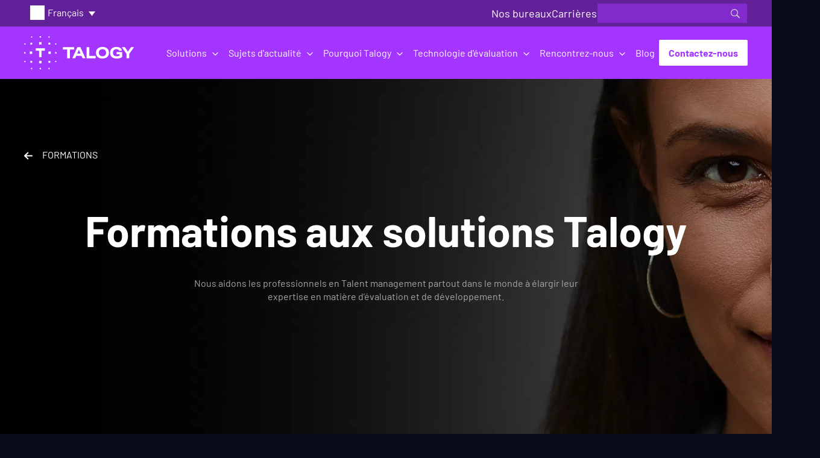

--- FILE ---
content_type: text/html; charset=UTF-8
request_url: https://talogy.com/fr/rencontrez-nous/formations/search/
body_size: 43064
content:
<!doctype html>
<html lang="fr-FR">
<head><meta charset="UTF-8"><script type="text/javascript">(window.NREUM||(NREUM={})).init={ajax:{deny_list:["bam.nr-data.net"]}};(window.NREUM||(NREUM={})).loader_config={licenseKey:"NRJS-517351650ae9f5dcf4b",applicationID:"589377194",browserID:"594477265"};;/*! For license information please see nr-loader-rum-1.302.0.min.js.LICENSE.txt */
(()=>{var e,t,r={122:(e,t,r)=>{"use strict";r.d(t,{a:()=>i});var n=r(944);function i(e,t){try{if(!e||"object"!=typeof e)return(0,n.R)(3);if(!t||"object"!=typeof t)return(0,n.R)(4);const r=Object.create(Object.getPrototypeOf(t),Object.getOwnPropertyDescriptors(t)),a=0===Object.keys(r).length?e:r;for(let o in a)if(void 0!==e[o])try{if(null===e[o]){r[o]=null;continue}Array.isArray(e[o])&&Array.isArray(t[o])?r[o]=Array.from(new Set([...e[o],...t[o]])):"object"==typeof e[o]&&"object"==typeof t[o]?r[o]=i(e[o],t[o]):r[o]=e[o]}catch(e){r[o]||(0,n.R)(1,e)}return r}catch(e){(0,n.R)(2,e)}}},154:(e,t,r)=>{"use strict";r.d(t,{OF:()=>c,RI:()=>i,WN:()=>u,bv:()=>a,gm:()=>o,mw:()=>s,sb:()=>d});var n=r(863);const i="undefined"!=typeof window&&!!window.document,a="undefined"!=typeof WorkerGlobalScope&&("undefined"!=typeof self&&self instanceof WorkerGlobalScope&&self.navigator instanceof WorkerNavigator||"undefined"!=typeof globalThis&&globalThis instanceof WorkerGlobalScope&&globalThis.navigator instanceof WorkerNavigator),o=i?window:"undefined"!=typeof WorkerGlobalScope&&("undefined"!=typeof self&&self instanceof WorkerGlobalScope&&self||"undefined"!=typeof globalThis&&globalThis instanceof WorkerGlobalScope&&globalThis),s=Boolean("hidden"===o?.document?.visibilityState),c=/iPad|iPhone|iPod/.test(o.navigator?.userAgent),d=c&&"undefined"==typeof SharedWorker,u=((()=>{const e=o.navigator?.userAgent?.match(/Firefox[/\s](\d+\.\d+)/);Array.isArray(e)&&e.length>=2&&e[1]})(),Date.now()-(0,n.t)())},163:(e,t,r)=>{"use strict";r.d(t,{j:()=>T});var n=r(384),i=r(741);var a=r(555);r(860).K7.genericEvents;const o="experimental.resources",s="register",c=e=>{if(!e||"string"!=typeof e)return!1;try{document.createDocumentFragment().querySelector(e)}catch{return!1}return!0};var d=r(614),u=r(944),l=r(122);const f="[data-nr-mask]",g=e=>(0,l.a)(e,(()=>{const e={feature_flags:[],experimental:{allow_registered_children:!1,resources:!1},mask_selector:"*",block_selector:"[data-nr-block]",mask_input_options:{color:!1,date:!1,"datetime-local":!1,email:!1,month:!1,number:!1,range:!1,search:!1,tel:!1,text:!1,time:!1,url:!1,week:!1,textarea:!1,select:!1,password:!0}};return{ajax:{deny_list:void 0,block_internal:!0,enabled:!0,autoStart:!0},api:{get allow_registered_children(){return e.feature_flags.includes(s)||e.experimental.allow_registered_children},set allow_registered_children(t){e.experimental.allow_registered_children=t},duplicate_registered_data:!1},distributed_tracing:{enabled:void 0,exclude_newrelic_header:void 0,cors_use_newrelic_header:void 0,cors_use_tracecontext_headers:void 0,allowed_origins:void 0},get feature_flags(){return e.feature_flags},set feature_flags(t){e.feature_flags=t},generic_events:{enabled:!0,autoStart:!0},harvest:{interval:30},jserrors:{enabled:!0,autoStart:!0},logging:{enabled:!0,autoStart:!0},metrics:{enabled:!0,autoStart:!0},obfuscate:void 0,page_action:{enabled:!0},page_view_event:{enabled:!0,autoStart:!0},page_view_timing:{enabled:!0,autoStart:!0},performance:{capture_marks:!1,capture_measures:!1,capture_detail:!0,resources:{get enabled(){return e.feature_flags.includes(o)||e.experimental.resources},set enabled(t){e.experimental.resources=t},asset_types:[],first_party_domains:[],ignore_newrelic:!0}},privacy:{cookies_enabled:!0},proxy:{assets:void 0,beacon:void 0},session:{expiresMs:d.wk,inactiveMs:d.BB},session_replay:{autoStart:!0,enabled:!1,preload:!1,sampling_rate:10,error_sampling_rate:100,collect_fonts:!1,inline_images:!1,fix_stylesheets:!0,mask_all_inputs:!0,get mask_text_selector(){return e.mask_selector},set mask_text_selector(t){c(t)?e.mask_selector="".concat(t,",").concat(f):""===t||null===t?e.mask_selector=f:(0,u.R)(5,t)},get block_class(){return"nr-block"},get ignore_class(){return"nr-ignore"},get mask_text_class(){return"nr-mask"},get block_selector(){return e.block_selector},set block_selector(t){c(t)?e.block_selector+=",".concat(t):""!==t&&(0,u.R)(6,t)},get mask_input_options(){return e.mask_input_options},set mask_input_options(t){t&&"object"==typeof t?e.mask_input_options={...t,password:!0}:(0,u.R)(7,t)}},session_trace:{enabled:!0,autoStart:!0},soft_navigations:{enabled:!0,autoStart:!0},spa:{enabled:!0,autoStart:!0},ssl:void 0,user_actions:{enabled:!0,elementAttributes:["id","className","tagName","type"]}}})());var p=r(154),m=r(324);let h=0;const v={buildEnv:m.F3,distMethod:m.Xs,version:m.xv,originTime:p.WN},b={appMetadata:{},customTransaction:void 0,denyList:void 0,disabled:!1,harvester:void 0,isolatedBacklog:!1,isRecording:!1,loaderType:void 0,maxBytes:3e4,obfuscator:void 0,onerror:void 0,ptid:void 0,releaseIds:{},session:void 0,timeKeeper:void 0,registeredEntities:[],jsAttributesMetadata:{bytes:0},get harvestCount(){return++h}},y=e=>{const t=(0,l.a)(e,b),r=Object.keys(v).reduce((e,t)=>(e[t]={value:v[t],writable:!1,configurable:!0,enumerable:!0},e),{});return Object.defineProperties(t,r)};var _=r(701);const w=e=>{const t=e.startsWith("http");e+="/",r.p=t?e:"https://"+e};var x=r(836),k=r(241);const S={accountID:void 0,trustKey:void 0,agentID:void 0,licenseKey:void 0,applicationID:void 0,xpid:void 0},A=e=>(0,l.a)(e,S),R=new Set;function T(e,t={},r,o){let{init:s,info:c,loader_config:d,runtime:u={},exposed:l=!0}=t;if(!c){const e=(0,n.pV)();s=e.init,c=e.info,d=e.loader_config}e.init=g(s||{}),e.loader_config=A(d||{}),c.jsAttributes??={},p.bv&&(c.jsAttributes.isWorker=!0),e.info=(0,a.D)(c);const f=e.init,m=[c.beacon,c.errorBeacon];R.has(e.agentIdentifier)||(f.proxy.assets&&(w(f.proxy.assets),m.push(f.proxy.assets)),f.proxy.beacon&&m.push(f.proxy.beacon),e.beacons=[...m],function(e){const t=(0,n.pV)();Object.getOwnPropertyNames(i.W.prototype).forEach(r=>{const n=i.W.prototype[r];if("function"!=typeof n||"constructor"===n)return;let a=t[r];e[r]&&!1!==e.exposed&&"micro-agent"!==e.runtime?.loaderType&&(t[r]=(...t)=>{const n=e[r](...t);return a?a(...t):n})})}(e),(0,n.US)("activatedFeatures",_.B),e.runSoftNavOverSpa&&=!0===f.soft_navigations.enabled&&f.feature_flags.includes("soft_nav")),u.denyList=[...f.ajax.deny_list||[],...f.ajax.block_internal?m:[]],u.ptid=e.agentIdentifier,u.loaderType=r,e.runtime=y(u),R.has(e.agentIdentifier)||(e.ee=x.ee.get(e.agentIdentifier),e.exposed=l,(0,k.W)({agentIdentifier:e.agentIdentifier,drained:!!_.B?.[e.agentIdentifier],type:"lifecycle",name:"initialize",feature:void 0,data:e.config})),R.add(e.agentIdentifier)}},234:(e,t,r)=>{"use strict";r.d(t,{W:()=>a});var n=r(836),i=r(687);class a{constructor(e,t){this.agentIdentifier=e,this.ee=n.ee.get(e),this.featureName=t,this.blocked=!1}deregisterDrain(){(0,i.x3)(this.agentIdentifier,this.featureName)}}},241:(e,t,r)=>{"use strict";r.d(t,{W:()=>a});var n=r(154);const i="newrelic";function a(e={}){try{n.gm.dispatchEvent(new CustomEvent(i,{detail:e}))}catch(e){}}},261:(e,t,r)=>{"use strict";r.d(t,{$9:()=>d,BL:()=>s,CH:()=>g,Dl:()=>_,Fw:()=>y,PA:()=>h,Pl:()=>n,Tb:()=>l,U2:()=>a,V1:()=>k,Wb:()=>x,bt:()=>b,cD:()=>v,d3:()=>w,dT:()=>c,eY:()=>p,fF:()=>f,hG:()=>i,k6:()=>o,nb:()=>m,o5:()=>u});const n="api-",i="addPageAction",a="addToTrace",o="addRelease",s="finished",c="interaction",d="log",u="noticeError",l="pauseReplay",f="recordCustomEvent",g="recordReplay",p="register",m="setApplicationVersion",h="setCurrentRouteName",v="setCustomAttribute",b="setErrorHandler",y="setPageViewName",_="setUserId",w="start",x="wrapLogger",k="measure"},289:(e,t,r)=>{"use strict";r.d(t,{GG:()=>a,Qr:()=>s,sB:()=>o});var n=r(878);function i(){return"undefined"==typeof document||"complete"===document.readyState}function a(e,t){if(i())return e();(0,n.sp)("load",e,t)}function o(e){if(i())return e();(0,n.DD)("DOMContentLoaded",e)}function s(e){if(i())return e();(0,n.sp)("popstate",e)}},324:(e,t,r)=>{"use strict";r.d(t,{F3:()=>i,Xs:()=>a,xv:()=>n});const n="1.302.0",i="PROD",a="CDN"},374:(e,t,r)=>{r.nc=(()=>{try{return document?.currentScript?.nonce}catch(e){}return""})()},384:(e,t,r)=>{"use strict";r.d(t,{NT:()=>o,US:()=>u,Zm:()=>s,bQ:()=>d,dV:()=>c,pV:()=>l});var n=r(154),i=r(863),a=r(910);const o={beacon:"bam.nr-data.net",errorBeacon:"bam.nr-data.net"};function s(){return n.gm.NREUM||(n.gm.NREUM={}),void 0===n.gm.newrelic&&(n.gm.newrelic=n.gm.NREUM),n.gm.NREUM}function c(){let e=s();return e.o||(e.o={ST:n.gm.setTimeout,SI:n.gm.setImmediate||n.gm.setInterval,CT:n.gm.clearTimeout,XHR:n.gm.XMLHttpRequest,REQ:n.gm.Request,EV:n.gm.Event,PR:n.gm.Promise,MO:n.gm.MutationObserver,FETCH:n.gm.fetch,WS:n.gm.WebSocket},(0,a.i)(...Object.values(e.o))),e}function d(e,t){let r=s();r.initializedAgents??={},t.initializedAt={ms:(0,i.t)(),date:new Date},r.initializedAgents[e]=t}function u(e,t){s()[e]=t}function l(){return function(){let e=s();const t=e.info||{};e.info={beacon:o.beacon,errorBeacon:o.errorBeacon,...t}}(),function(){let e=s();const t=e.init||{};e.init={...t}}(),c(),function(){let e=s();const t=e.loader_config||{};e.loader_config={...t}}(),s()}},389:(e,t,r)=>{"use strict";function n(e,t=500,r={}){const n=r?.leading||!1;let i;return(...r)=>{n&&void 0===i&&(e.apply(this,r),i=setTimeout(()=>{i=clearTimeout(i)},t)),n||(clearTimeout(i),i=setTimeout(()=>{e.apply(this,r)},t))}}function i(e){let t=!1;return(...r)=>{t||(t=!0,e.apply(this,r))}}r.d(t,{J:()=>i,s:()=>n})},555:(e,t,r)=>{"use strict";r.d(t,{D:()=>s,f:()=>o});var n=r(384),i=r(122);const a={beacon:n.NT.beacon,errorBeacon:n.NT.errorBeacon,licenseKey:void 0,applicationID:void 0,sa:void 0,queueTime:void 0,applicationTime:void 0,ttGuid:void 0,user:void 0,account:void 0,product:void 0,extra:void 0,jsAttributes:{},userAttributes:void 0,atts:void 0,transactionName:void 0,tNamePlain:void 0};function o(e){try{return!!e.licenseKey&&!!e.errorBeacon&&!!e.applicationID}catch(e){return!1}}const s=e=>(0,i.a)(e,a)},566:(e,t,r)=>{"use strict";r.d(t,{LA:()=>s,bz:()=>o});var n=r(154);const i="xxxxxxxx-xxxx-4xxx-yxxx-xxxxxxxxxxxx";function a(e,t){return e?15&e[t]:16*Math.random()|0}function o(){const e=n.gm?.crypto||n.gm?.msCrypto;let t,r=0;return e&&e.getRandomValues&&(t=e.getRandomValues(new Uint8Array(30))),i.split("").map(e=>"x"===e?a(t,r++).toString(16):"y"===e?(3&a()|8).toString(16):e).join("")}function s(e){const t=n.gm?.crypto||n.gm?.msCrypto;let r,i=0;t&&t.getRandomValues&&(r=t.getRandomValues(new Uint8Array(e)));const o=[];for(var s=0;s<e;s++)o.push(a(r,i++).toString(16));return o.join("")}},606:(e,t,r)=>{"use strict";r.d(t,{i:()=>a});var n=r(908);a.on=o;var i=a.handlers={};function a(e,t,r,a){o(a||n.d,i,e,t,r)}function o(e,t,r,i,a){a||(a="feature"),e||(e=n.d);var o=t[a]=t[a]||{};(o[r]=o[r]||[]).push([e,i])}},607:(e,t,r)=>{"use strict";r.d(t,{W:()=>n});const n=(0,r(566).bz)()},614:(e,t,r)=>{"use strict";r.d(t,{BB:()=>o,H3:()=>n,g:()=>d,iL:()=>c,tS:()=>s,uh:()=>i,wk:()=>a});const n="NRBA",i="SESSION",a=144e5,o=18e5,s={STARTED:"session-started",PAUSE:"session-pause",RESET:"session-reset",RESUME:"session-resume",UPDATE:"session-update"},c={SAME_TAB:"same-tab",CROSS_TAB:"cross-tab"},d={OFF:0,FULL:1,ERROR:2}},630:(e,t,r)=>{"use strict";r.d(t,{T:()=>n});const n=r(860).K7.pageViewEvent},646:(e,t,r)=>{"use strict";r.d(t,{y:()=>n});class n{constructor(e){this.contextId=e}}},687:(e,t,r)=>{"use strict";r.d(t,{Ak:()=>d,Ze:()=>f,x3:()=>u});var n=r(241),i=r(836),a=r(606),o=r(860),s=r(646);const c={};function d(e,t){const r={staged:!1,priority:o.P3[t]||0};l(e),c[e].get(t)||c[e].set(t,r)}function u(e,t){e&&c[e]&&(c[e].get(t)&&c[e].delete(t),p(e,t,!1),c[e].size&&g(e))}function l(e){if(!e)throw new Error("agentIdentifier required");c[e]||(c[e]=new Map)}function f(e="",t="feature",r=!1){if(l(e),!e||!c[e].get(t)||r)return p(e,t);c[e].get(t).staged=!0,g(e)}function g(e){const t=Array.from(c[e]);t.every(([e,t])=>t.staged)&&(t.sort((e,t)=>e[1].priority-t[1].priority),t.forEach(([t])=>{c[e].delete(t),p(e,t)}))}function p(e,t,r=!0){const o=e?i.ee.get(e):i.ee,c=a.i.handlers;if(!o.aborted&&o.backlog&&c){if((0,n.W)({agentIdentifier:e,type:"lifecycle",name:"drain",feature:t}),r){const e=o.backlog[t],r=c[t];if(r){for(let t=0;e&&t<e.length;++t)m(e[t],r);Object.entries(r).forEach(([e,t])=>{Object.values(t||{}).forEach(t=>{t[0]?.on&&t[0]?.context()instanceof s.y&&t[0].on(e,t[1])})})}}o.isolatedBacklog||delete c[t],o.backlog[t]=null,o.emit("drain-"+t,[])}}function m(e,t){var r=e[1];Object.values(t[r]||{}).forEach(t=>{var r=e[0];if(t[0]===r){var n=t[1],i=e[3],a=e[2];n.apply(i,a)}})}},699:(e,t,r)=>{"use strict";r.d(t,{It:()=>a,KC:()=>s,No:()=>i,qh:()=>o});var n=r(860);const i=16e3,a=1e6,o="SESSION_ERROR",s={[n.K7.logging]:!0,[n.K7.genericEvents]:!1,[n.K7.jserrors]:!1,[n.K7.ajax]:!1}},701:(e,t,r)=>{"use strict";r.d(t,{B:()=>a,t:()=>o});var n=r(241);const i=new Set,a={};function o(e,t){const r=t.agentIdentifier;a[r]??={},e&&"object"==typeof e&&(i.has(r)||(t.ee.emit("rumresp",[e]),a[r]=e,i.add(r),(0,n.W)({agentIdentifier:r,loaded:!0,drained:!0,type:"lifecycle",name:"load",feature:void 0,data:e})))}},741:(e,t,r)=>{"use strict";r.d(t,{W:()=>a});var n=r(944),i=r(261);class a{#e(e,...t){if(this[e]!==a.prototype[e])return this[e](...t);(0,n.R)(35,e)}addPageAction(e,t){return this.#e(i.hG,e,t)}register(e){return this.#e(i.eY,e)}recordCustomEvent(e,t){return this.#e(i.fF,e,t)}setPageViewName(e,t){return this.#e(i.Fw,e,t)}setCustomAttribute(e,t,r){return this.#e(i.cD,e,t,r)}noticeError(e,t){return this.#e(i.o5,e,t)}setUserId(e){return this.#e(i.Dl,e)}setApplicationVersion(e){return this.#e(i.nb,e)}setErrorHandler(e){return this.#e(i.bt,e)}addRelease(e,t){return this.#e(i.k6,e,t)}log(e,t){return this.#e(i.$9,e,t)}start(){return this.#e(i.d3)}finished(e){return this.#e(i.BL,e)}recordReplay(){return this.#e(i.CH)}pauseReplay(){return this.#e(i.Tb)}addToTrace(e){return this.#e(i.U2,e)}setCurrentRouteName(e){return this.#e(i.PA,e)}interaction(e){return this.#e(i.dT,e)}wrapLogger(e,t,r){return this.#e(i.Wb,e,t,r)}measure(e,t){return this.#e(i.V1,e,t)}}},773:(e,t,r)=>{"use strict";r.d(t,{z_:()=>a,XG:()=>s,TZ:()=>n,rs:()=>i,xV:()=>o});r(154),r(566),r(384);const n=r(860).K7.metrics,i="sm",a="cm",o="storeSupportabilityMetrics",s="storeEventMetrics"},782:(e,t,r)=>{"use strict";r.d(t,{T:()=>n});const n=r(860).K7.pageViewTiming},836:(e,t,r)=>{"use strict";r.d(t,{P:()=>s,ee:()=>c});var n=r(384),i=r(990),a=r(646),o=r(607);const s="nr@context:".concat(o.W),c=function e(t,r){var n={},o={},u={},l=!1;try{l=16===r.length&&d.initializedAgents?.[r]?.runtime.isolatedBacklog}catch(e){}var f={on:p,addEventListener:p,removeEventListener:function(e,t){var r=n[e];if(!r)return;for(var i=0;i<r.length;i++)r[i]===t&&r.splice(i,1)},emit:function(e,r,n,i,a){!1!==a&&(a=!0);if(c.aborted&&!i)return;t&&a&&t.emit(e,r,n);var s=g(n);m(e).forEach(e=>{e.apply(s,r)});var d=v()[o[e]];d&&d.push([f,e,r,s]);return s},get:h,listeners:m,context:g,buffer:function(e,t){const r=v();if(t=t||"feature",f.aborted)return;Object.entries(e||{}).forEach(([e,n])=>{o[n]=t,t in r||(r[t]=[])})},abort:function(){f._aborted=!0,Object.keys(f.backlog).forEach(e=>{delete f.backlog[e]})},isBuffering:function(e){return!!v()[o[e]]},debugId:r,backlog:l?{}:t&&"object"==typeof t.backlog?t.backlog:{},isolatedBacklog:l};return Object.defineProperty(f,"aborted",{get:()=>{let e=f._aborted||!1;return e||(t&&(e=t.aborted),e)}}),f;function g(e){return e&&e instanceof a.y?e:e?(0,i.I)(e,s,()=>new a.y(s)):new a.y(s)}function p(e,t){n[e]=m(e).concat(t)}function m(e){return n[e]||[]}function h(t){return u[t]=u[t]||e(f,t)}function v(){return f.backlog}}(void 0,"globalEE"),d=(0,n.Zm)();d.ee||(d.ee=c)},843:(e,t,r)=>{"use strict";r.d(t,{u:()=>i});var n=r(878);function i(e,t=!1,r,i){(0,n.DD)("visibilitychange",function(){if(t)return void("hidden"===document.visibilityState&&e());e(document.visibilityState)},r,i)}},860:(e,t,r)=>{"use strict";r.d(t,{$J:()=>u,K7:()=>c,P3:()=>d,XX:()=>i,Yy:()=>s,df:()=>a,qY:()=>n,v4:()=>o});const n="events",i="jserrors",a="browser/blobs",o="rum",s="browser/logs",c={ajax:"ajax",genericEvents:"generic_events",jserrors:i,logging:"logging",metrics:"metrics",pageAction:"page_action",pageViewEvent:"page_view_event",pageViewTiming:"page_view_timing",sessionReplay:"session_replay",sessionTrace:"session_trace",softNav:"soft_navigations",spa:"spa"},d={[c.pageViewEvent]:1,[c.pageViewTiming]:2,[c.metrics]:3,[c.jserrors]:4,[c.spa]:5,[c.ajax]:6,[c.sessionTrace]:7,[c.softNav]:8,[c.sessionReplay]:9,[c.logging]:10,[c.genericEvents]:11},u={[c.pageViewEvent]:o,[c.pageViewTiming]:n,[c.ajax]:n,[c.spa]:n,[c.softNav]:n,[c.metrics]:i,[c.jserrors]:i,[c.sessionTrace]:a,[c.sessionReplay]:a,[c.logging]:s,[c.genericEvents]:"ins"}},863:(e,t,r)=>{"use strict";function n(){return Math.floor(performance.now())}r.d(t,{t:()=>n})},878:(e,t,r)=>{"use strict";function n(e,t){return{capture:e,passive:!1,signal:t}}function i(e,t,r=!1,i){window.addEventListener(e,t,n(r,i))}function a(e,t,r=!1,i){document.addEventListener(e,t,n(r,i))}r.d(t,{DD:()=>a,jT:()=>n,sp:()=>i})},908:(e,t,r)=>{"use strict";r.d(t,{d:()=>n,p:()=>i});var n=r(836).ee.get("handle");function i(e,t,r,i,a){a?(a.buffer([e],i),a.emit(e,t,r)):(n.buffer([e],i),n.emit(e,t,r))}},910:(e,t,r)=>{"use strict";r.d(t,{i:()=>a});var n=r(944);const i=new Map;function a(...e){return e.every(e=>{if(i.has(e))return i.get(e);const t="function"==typeof e&&e.toString().includes("[native code]");return t||(0,n.R)(64,e?.name||e?.toString()),i.set(e,t),t})}},944:(e,t,r)=>{"use strict";r.d(t,{R:()=>i});var n=r(241);function i(e,t){"function"==typeof console.debug&&(console.debug("New Relic Warning: https://github.com/newrelic/newrelic-browser-agent/blob/main/docs/warning-codes.md#".concat(e),t),(0,n.W)({agentIdentifier:null,drained:null,type:"data",name:"warn",feature:"warn",data:{code:e,secondary:t}}))}},990:(e,t,r)=>{"use strict";r.d(t,{I:()=>i});var n=Object.prototype.hasOwnProperty;function i(e,t,r){if(n.call(e,t))return e[t];var i=r();if(Object.defineProperty&&Object.keys)try{return Object.defineProperty(e,t,{value:i,writable:!0,enumerable:!1}),i}catch(e){}return e[t]=i,i}}},n={};function i(e){var t=n[e];if(void 0!==t)return t.exports;var a=n[e]={exports:{}};return r[e](a,a.exports,i),a.exports}i.m=r,i.d=(e,t)=>{for(var r in t)i.o(t,r)&&!i.o(e,r)&&Object.defineProperty(e,r,{enumerable:!0,get:t[r]})},i.f={},i.e=e=>Promise.all(Object.keys(i.f).reduce((t,r)=>(i.f[r](e,t),t),[])),i.u=e=>"nr-rum-1.302.0.min.js",i.o=(e,t)=>Object.prototype.hasOwnProperty.call(e,t),e={},t="NRBA-1.302.0.PROD:",i.l=(r,n,a,o)=>{if(e[r])e[r].push(n);else{var s,c;if(void 0!==a)for(var d=document.getElementsByTagName("script"),u=0;u<d.length;u++){var l=d[u];if(l.getAttribute("src")==r||l.getAttribute("data-webpack")==t+a){s=l;break}}if(!s){c=!0;var f={296:"sha512-wOb3n9Oo7XFlPj8/eeDjhAZxpAcaDdsBkC//L8axozi0po4wdPEJ2ECVlu9KEBVFgfQVL0TCY6kPzr0KcVfkBQ=="};(s=document.createElement("script")).charset="utf-8",i.nc&&s.setAttribute("nonce",i.nc),s.setAttribute("data-webpack",t+a),s.src=r,0!==s.src.indexOf(window.location.origin+"/")&&(s.crossOrigin="anonymous"),f[o]&&(s.integrity=f[o])}e[r]=[n];var g=(t,n)=>{s.onerror=s.onload=null,clearTimeout(p);var i=e[r];if(delete e[r],s.parentNode&&s.parentNode.removeChild(s),i&&i.forEach(e=>e(n)),t)return t(n)},p=setTimeout(g.bind(null,void 0,{type:"timeout",target:s}),12e4);s.onerror=g.bind(null,s.onerror),s.onload=g.bind(null,s.onload),c&&document.head.appendChild(s)}},i.r=e=>{"undefined"!=typeof Symbol&&Symbol.toStringTag&&Object.defineProperty(e,Symbol.toStringTag,{value:"Module"}),Object.defineProperty(e,"__esModule",{value:!0})},i.p="https://js-agent.newrelic.com/",(()=>{var e={374:0,840:0};i.f.j=(t,r)=>{var n=i.o(e,t)?e[t]:void 0;if(0!==n)if(n)r.push(n[2]);else{var a=new Promise((r,i)=>n=e[t]=[r,i]);r.push(n[2]=a);var o=i.p+i.u(t),s=new Error;i.l(o,r=>{if(i.o(e,t)&&(0!==(n=e[t])&&(e[t]=void 0),n)){var a=r&&("load"===r.type?"missing":r.type),o=r&&r.target&&r.target.src;s.message="Loading chunk "+t+" failed.\n("+a+": "+o+")",s.name="ChunkLoadError",s.type=a,s.request=o,n[1](s)}},"chunk-"+t,t)}};var t=(t,r)=>{var n,a,[o,s,c]=r,d=0;if(o.some(t=>0!==e[t])){for(n in s)i.o(s,n)&&(i.m[n]=s[n]);if(c)c(i)}for(t&&t(r);d<o.length;d++)a=o[d],i.o(e,a)&&e[a]&&e[a][0](),e[a]=0},r=self["webpackChunk:NRBA-1.302.0.PROD"]=self["webpackChunk:NRBA-1.302.0.PROD"]||[];r.forEach(t.bind(null,0)),r.push=t.bind(null,r.push.bind(r))})(),(()=>{"use strict";i(374);var e=i(566),t=i(741);class r extends t.W{agentIdentifier=(0,e.LA)(16)}var n=i(860);const a=Object.values(n.K7);var o=i(163);var s=i(908),c=i(863),d=i(261),u=i(241),l=i(944),f=i(701),g=i(773);function p(e,t,i,a){const o=a||i;!o||o[e]&&o[e]!==r.prototype[e]||(o[e]=function(){(0,s.p)(g.xV,["API/"+e+"/called"],void 0,n.K7.metrics,i.ee),(0,u.W)({agentIdentifier:i.agentIdentifier,drained:!!f.B?.[i.agentIdentifier],type:"data",name:"api",feature:d.Pl+e,data:{}});try{return t.apply(this,arguments)}catch(e){(0,l.R)(23,e)}})}function m(e,t,r,n,i){const a=e.info;null===r?delete a.jsAttributes[t]:a.jsAttributes[t]=r,(i||null===r)&&(0,s.p)(d.Pl+n,[(0,c.t)(),t,r],void 0,"session",e.ee)}var h=i(687),v=i(234),b=i(289),y=i(154),_=i(384);const w=e=>y.RI&&!0===e?.privacy.cookies_enabled;function x(e){return!!(0,_.dV)().o.MO&&w(e)&&!0===e?.session_trace.enabled}var k=i(389),S=i(699);class A extends v.W{constructor(e,t){super(e.agentIdentifier,t),this.agentRef=e,this.abortHandler=void 0,this.featAggregate=void 0,this.onAggregateImported=void 0,this.deferred=Promise.resolve(),!1===e.init[this.featureName].autoStart?this.deferred=new Promise((t,r)=>{this.ee.on("manual-start-all",(0,k.J)(()=>{(0,h.Ak)(e.agentIdentifier,this.featureName),t()}))}):(0,h.Ak)(e.agentIdentifier,t)}importAggregator(e,t,r={}){if(this.featAggregate)return;let n;this.onAggregateImported=new Promise(e=>{n=e});const a=async()=>{let a;await this.deferred;try{if(w(e.init)){const{setupAgentSession:t}=await i.e(296).then(i.bind(i,305));a=t(e)}}catch(e){(0,l.R)(20,e),this.ee.emit("internal-error",[e]),(0,s.p)(S.qh,[e],void 0,this.featureName,this.ee)}try{if(!this.#t(this.featureName,a,e.init))return(0,h.Ze)(this.agentIdentifier,this.featureName),void n(!1);const{Aggregate:i}=await t();this.featAggregate=new i(e,r),e.runtime.harvester.initializedAggregates.push(this.featAggregate),n(!0)}catch(e){(0,l.R)(34,e),this.abortHandler?.(),(0,h.Ze)(this.agentIdentifier,this.featureName,!0),n(!1),this.ee&&this.ee.abort()}};y.RI?(0,b.GG)(()=>a(),!0):a()}#t(e,t,r){if(this.blocked)return!1;switch(e){case n.K7.sessionReplay:return x(r)&&!!t;case n.K7.sessionTrace:return!!t;default:return!0}}}var R=i(630),T=i(614);class E extends A{static featureName=R.T;constructor(e){var t;super(e,R.T),this.setupInspectionEvents(e.agentIdentifier),t=e,p(d.Fw,function(e,r){"string"==typeof e&&("/"!==e.charAt(0)&&(e="/"+e),t.runtime.customTransaction=(r||"http://custom.transaction")+e,(0,s.p)(d.Pl+d.Fw,[(0,c.t)()],void 0,void 0,t.ee))},t),this.ee.on("api-send-rum",(e,t)=>(0,s.p)("send-rum",[e,t],void 0,this.featureName,this.ee)),this.importAggregator(e,()=>i.e(296).then(i.bind(i,108)))}setupInspectionEvents(e){const t=(t,r)=>{t&&(0,u.W)({agentIdentifier:e,timeStamp:t.timeStamp,loaded:"complete"===t.target.readyState,type:"window",name:r,data:t.target.location+""})};(0,b.sB)(e=>{t(e,"DOMContentLoaded")}),(0,b.GG)(e=>{t(e,"load")}),(0,b.Qr)(e=>{t(e,"navigate")}),this.ee.on(T.tS.UPDATE,(t,r)=>{(0,u.W)({agentIdentifier:e,type:"lifecycle",name:"session",data:r})})}}var N=i(843),j=i(878),I=i(782);class O extends A{static featureName=I.T;constructor(e){super(e,I.T),y.RI&&((0,N.u)(()=>(0,s.p)("docHidden",[(0,c.t)()],void 0,I.T,this.ee),!0),(0,j.sp)("pagehide",()=>(0,s.p)("winPagehide",[(0,c.t)()],void 0,I.T,this.ee)),this.importAggregator(e,()=>i.e(296).then(i.bind(i,350))))}}class P extends A{static featureName=g.TZ;constructor(e){super(e,g.TZ),y.RI&&document.addEventListener("securitypolicyviolation",e=>{(0,s.p)(g.xV,["Generic/CSPViolation/Detected"],void 0,this.featureName,this.ee)}),this.importAggregator(e,()=>i.e(296).then(i.bind(i,623)))}}new class extends r{constructor(e){var t;(super(),y.gm)?(this.features={},(0,_.bQ)(this.agentIdentifier,this),this.desiredFeatures=new Set(e.features||[]),this.desiredFeatures.add(E),this.runSoftNavOverSpa=[...this.desiredFeatures].some(e=>e.featureName===n.K7.softNav),(0,o.j)(this,e,e.loaderType||"agent"),t=this,p(d.cD,function(e,r,n=!1){if("string"==typeof e){if(["string","number","boolean"].includes(typeof r)||null===r)return m(t,e,r,d.cD,n);(0,l.R)(40,typeof r)}else(0,l.R)(39,typeof e)},t),function(e){p(d.Dl,function(t){if("string"==typeof t||null===t)return m(e,"enduser.id",t,d.Dl,!0);(0,l.R)(41,typeof t)},e)}(this),function(e){p(d.nb,function(t){if("string"==typeof t||null===t)return m(e,"application.version",t,d.nb,!1);(0,l.R)(42,typeof t)},e)}(this),function(e){p(d.d3,function(){e.ee.emit("manual-start-all")},e)}(this),this.run()):(0,l.R)(21)}get config(){return{info:this.info,init:this.init,loader_config:this.loader_config,runtime:this.runtime}}get api(){return this}run(){try{const e=function(e){const t={};return a.forEach(r=>{t[r]=!!e[r]?.enabled}),t}(this.init),t=[...this.desiredFeatures];t.sort((e,t)=>n.P3[e.featureName]-n.P3[t.featureName]),t.forEach(t=>{if(!e[t.featureName]&&t.featureName!==n.K7.pageViewEvent)return;if(this.runSoftNavOverSpa&&t.featureName===n.K7.spa)return;if(!this.runSoftNavOverSpa&&t.featureName===n.K7.softNav)return;const r=function(e){switch(e){case n.K7.ajax:return[n.K7.jserrors];case n.K7.sessionTrace:return[n.K7.ajax,n.K7.pageViewEvent];case n.K7.sessionReplay:return[n.K7.sessionTrace];case n.K7.pageViewTiming:return[n.K7.pageViewEvent];default:return[]}}(t.featureName).filter(e=>!(e in this.features));r.length>0&&(0,l.R)(36,{targetFeature:t.featureName,missingDependencies:r}),this.features[t.featureName]=new t(this)})}catch(e){(0,l.R)(22,e);for(const e in this.features)this.features[e].abortHandler?.();const t=(0,_.Zm)();delete t.initializedAgents[this.agentIdentifier]?.features,delete this.sharedAggregator;return t.ee.get(this.agentIdentifier).abort(),!1}}}({features:[E,O,P],loaderType:"lite"})})()})();</script><script>if(navigator.userAgent.match(/MSIE|Internet Explorer/i)||navigator.userAgent.match(/Trident\/7\..*?rv:11/i)){var href=document.location.href;if(!href.match(/[?&]nowprocket/)){if(href.indexOf("?")==-1){if(href.indexOf("#")==-1){document.location.href=href+"?nowprocket=1"}else{document.location.href=href.replace("#","?nowprocket=1#")}}else{if(href.indexOf("#")==-1){document.location.href=href+"&nowprocket=1"}else{document.location.href=href.replace("#","&nowprocket=1#")}}}}</script><script>(()=>{class RocketLazyLoadScripts{constructor(){this.v="2.0.3",this.userEvents=["keydown","keyup","mousedown","mouseup","mousemove","mouseover","mouseenter","mouseout","mouseleave","touchmove","touchstart","touchend","touchcancel","wheel","click","dblclick","input","visibilitychange"],this.attributeEvents=["onblur","onclick","oncontextmenu","ondblclick","onfocus","onmousedown","onmouseenter","onmouseleave","onmousemove","onmouseout","onmouseover","onmouseup","onmousewheel","onscroll","onsubmit"]}async t(){this.i(),this.o(),/iP(ad|hone)/.test(navigator.userAgent)&&this.h(),this.u(),this.l(this),this.m(),this.k(this),this.p(this),this._(),await Promise.all([this.R(),this.L()]),this.lastBreath=Date.now(),this.S(this),this.P(),this.D(),this.O(),this.M(),await this.C(this.delayedScripts.normal),await this.C(this.delayedScripts.defer),await this.C(this.delayedScripts.async),this.F("domReady"),await this.T(),await this.j(),await this.I(),this.F("windowLoad"),await this.A(),window.dispatchEvent(new Event("rocket-allScriptsLoaded")),this.everythingLoaded=!0,this.lastTouchEnd&&await new Promise((t=>setTimeout(t,500-Date.now()+this.lastTouchEnd))),this.H(),this.F("all"),this.U(),this.W()}i(){this.CSPIssue=sessionStorage.getItem("rocketCSPIssue"),document.addEventListener("securitypolicyviolation",(t=>{this.CSPIssue||"script-src-elem"!==t.violatedDirective||"data"!==t.blockedURI||(this.CSPIssue=!0,sessionStorage.setItem("rocketCSPIssue",!0))}),{isRocket:!0})}o(){window.addEventListener("pageshow",(t=>{this.persisted=t.persisted,this.realWindowLoadedFired=!0}),{isRocket:!0}),window.addEventListener("pagehide",(()=>{this.onFirstUserAction=null}),{isRocket:!0})}h(){let t;function e(e){t=e}window.addEventListener("touchstart",e,{isRocket:!0}),window.addEventListener("touchend",(function i(o){Math.abs(o.changedTouches[0].pageX-t.changedTouches[0].pageX)<10&&Math.abs(o.changedTouches[0].pageY-t.changedTouches[0].pageY)<10&&o.timeStamp-t.timeStamp<200&&(o.target.dispatchEvent(new PointerEvent("click",{target:o.target,bubbles:!0,cancelable:!0,detail:1})),event.preventDefault(),window.removeEventListener("touchstart",e,{isRocket:!0}),window.removeEventListener("touchend",i,{isRocket:!0}))}),{isRocket:!0})}q(t){this.userActionTriggered||("mousemove"!==t.type||this.firstMousemoveIgnored?"keyup"===t.type||"mouseover"===t.type||"mouseout"===t.type||(this.userActionTriggered=!0,this.onFirstUserAction&&this.onFirstUserAction()):this.firstMousemoveIgnored=!0),"click"===t.type&&t.preventDefault(),this.savedUserEvents.length>0&&(t.stopPropagation(),t.stopImmediatePropagation()),"touchstart"===this.lastEvent&&"touchend"===t.type&&(this.lastTouchEnd=Date.now()),"click"===t.type&&(this.lastTouchEnd=0),this.lastEvent=t.type,this.savedUserEvents.push(t)}u(){this.savedUserEvents=[],this.userEventHandler=this.q.bind(this),this.userEvents.forEach((t=>window.addEventListener(t,this.userEventHandler,{passive:!1,isRocket:!0})))}U(){this.userEvents.forEach((t=>window.removeEventListener(t,this.userEventHandler,{passive:!1,isRocket:!0}))),this.savedUserEvents.forEach((t=>{t.target.dispatchEvent(new window[t.constructor.name](t.type,t))}))}m(){this.eventsMutationObserver=new MutationObserver((t=>{const e="return false";for(const i of t){if("attributes"===i.type){const t=i.target.getAttribute(i.attributeName);t&&t!==e&&(i.target.setAttribute("data-rocket-"+i.attributeName,t),i.target["rocket"+i.attributeName]=new Function("event",t),i.target.setAttribute(i.attributeName,e))}"childList"===i.type&&i.addedNodes.forEach((t=>{if(t.nodeType===Node.ELEMENT_NODE)for(const i of t.attributes)this.attributeEvents.includes(i.name)&&i.value&&""!==i.value&&(t.setAttribute("data-rocket-"+i.name,i.value),t["rocket"+i.name]=new Function("event",i.value),t.setAttribute(i.name,e))}))}})),this.eventsMutationObserver.observe(document,{subtree:!0,childList:!0,attributeFilter:this.attributeEvents})}H(){this.eventsMutationObserver.disconnect(),this.attributeEvents.forEach((t=>{document.querySelectorAll("[data-rocket-"+t+"]").forEach((e=>{e.setAttribute(t,e.getAttribute("data-rocket-"+t)),e.removeAttribute("data-rocket-"+t)}))}))}k(t){Object.defineProperty(HTMLElement.prototype,"onclick",{get(){return this.rocketonclick||null},set(e){this.rocketonclick=e,this.setAttribute(t.everythingLoaded?"onclick":"data-rocket-onclick","this.rocketonclick(event)")}})}S(t){function e(e,i){let o=e[i];e[i]=null,Object.defineProperty(e,i,{get:()=>o,set(s){t.everythingLoaded?o=s:e["rocket"+i]=o=s}})}e(document,"onreadystatechange"),e(window,"onload"),e(window,"onpageshow");try{Object.defineProperty(document,"readyState",{get:()=>t.rocketReadyState,set(e){t.rocketReadyState=e},configurable:!0}),document.readyState="loading"}catch(t){console.log("WPRocket DJE readyState conflict, bypassing")}}l(t){this.originalAddEventListener=EventTarget.prototype.addEventListener,this.originalRemoveEventListener=EventTarget.prototype.removeEventListener,this.savedEventListeners=[],EventTarget.prototype.addEventListener=function(e,i,o){o&&o.isRocket||!t.B(e,this)&&!t.userEvents.includes(e)||t.B(e,this)&&!t.userActionTriggered||e.startsWith("rocket-")||t.everythingLoaded?t.originalAddEventListener.call(this,e,i,o):t.savedEventListeners.push({target:this,remove:!1,type:e,func:i,options:o})},EventTarget.prototype.removeEventListener=function(e,i,o){o&&o.isRocket||!t.B(e,this)&&!t.userEvents.includes(e)||t.B(e,this)&&!t.userActionTriggered||e.startsWith("rocket-")||t.everythingLoaded?t.originalRemoveEventListener.call(this,e,i,o):t.savedEventListeners.push({target:this,remove:!0,type:e,func:i,options:o})}}F(t){"all"===t&&(EventTarget.prototype.addEventListener=this.originalAddEventListener,EventTarget.prototype.removeEventListener=this.originalRemoveEventListener),this.savedEventListeners=this.savedEventListeners.filter((e=>{let i=e.type,o=e.target||window;return"domReady"===t&&"DOMContentLoaded"!==i&&"readystatechange"!==i||("windowLoad"===t&&"load"!==i&&"readystatechange"!==i&&"pageshow"!==i||(this.B(i,o)&&(i="rocket-"+i),e.remove?o.removeEventListener(i,e.func,e.options):o.addEventListener(i,e.func,e.options),!1))}))}p(t){let e;function i(e){return t.everythingLoaded?e:e.split(" ").map((t=>"load"===t||t.startsWith("load.")?"rocket-jquery-load":t)).join(" ")}function o(o){function s(e){const s=o.fn[e];o.fn[e]=o.fn.init.prototype[e]=function(){return this[0]===window&&t.userActionTriggered&&("string"==typeof arguments[0]||arguments[0]instanceof String?arguments[0]=i(arguments[0]):"object"==typeof arguments[0]&&Object.keys(arguments[0]).forEach((t=>{const e=arguments[0][t];delete arguments[0][t],arguments[0][i(t)]=e}))),s.apply(this,arguments),this}}if(o&&o.fn&&!t.allJQueries.includes(o)){const e={DOMContentLoaded:[],"rocket-DOMContentLoaded":[]};for(const t in e)document.addEventListener(t,(()=>{e[t].forEach((t=>t()))}),{isRocket:!0});o.fn.ready=o.fn.init.prototype.ready=function(i){function s(){parseInt(o.fn.jquery)>2?setTimeout((()=>i.bind(document)(o))):i.bind(document)(o)}return t.realDomReadyFired?!t.userActionTriggered||t.fauxDomReadyFired?s():e["rocket-DOMContentLoaded"].push(s):e.DOMContentLoaded.push(s),o([])},s("on"),s("one"),s("off"),t.allJQueries.push(o)}e=o}t.allJQueries=[],o(window.jQuery),Object.defineProperty(window,"jQuery",{get:()=>e,set(t){o(t)}})}P(){const t=new Map;document.write=document.writeln=function(e){const i=document.currentScript,o=document.createRange(),s=i.parentElement;let n=t.get(i);void 0===n&&(n=i.nextSibling,t.set(i,n));const c=document.createDocumentFragment();o.setStart(c,0),c.appendChild(o.createContextualFragment(e)),s.insertBefore(c,n)}}async R(){return new Promise((t=>{this.userActionTriggered?t():this.onFirstUserAction=t}))}async L(){return new Promise((t=>{document.addEventListener("DOMContentLoaded",(()=>{this.realDomReadyFired=!0,t()}),{isRocket:!0})}))}async I(){return this.realWindowLoadedFired?Promise.resolve():new Promise((t=>{window.addEventListener("load",t,{isRocket:!0})}))}M(){this.pendingScripts=[];this.scriptsMutationObserver=new MutationObserver((t=>{for(const e of t)e.addedNodes.forEach((t=>{"SCRIPT"!==t.tagName||t.noModule||t.isWPRocket||this.pendingScripts.push({script:t,promise:new Promise((e=>{const i=()=>{const i=this.pendingScripts.findIndex((e=>e.script===t));i>=0&&this.pendingScripts.splice(i,1),e()};t.addEventListener("load",i,{isRocket:!0}),t.addEventListener("error",i,{isRocket:!0}),setTimeout(i,1e3)}))})}))})),this.scriptsMutationObserver.observe(document,{childList:!0,subtree:!0})}async j(){await this.J(),this.pendingScripts.length?(await this.pendingScripts[0].promise,await this.j()):this.scriptsMutationObserver.disconnect()}D(){this.delayedScripts={normal:[],async:[],defer:[]},document.querySelectorAll("script[type$=rocketlazyloadscript]").forEach((t=>{t.hasAttribute("data-rocket-src")?t.hasAttribute("async")&&!1!==t.async?this.delayedScripts.async.push(t):t.hasAttribute("defer")&&!1!==t.defer||"module"===t.getAttribute("data-rocket-type")?this.delayedScripts.defer.push(t):this.delayedScripts.normal.push(t):this.delayedScripts.normal.push(t)}))}async _(){await this.L();let t=[];document.querySelectorAll("script[type$=rocketlazyloadscript][data-rocket-src]").forEach((e=>{let i=e.getAttribute("data-rocket-src");if(i&&!i.startsWith("data:")){i.startsWith("//")&&(i=location.protocol+i);try{const o=new URL(i).origin;o!==location.origin&&t.push({src:o,crossOrigin:e.crossOrigin||"module"===e.getAttribute("data-rocket-type")})}catch(t){}}})),t=[...new Map(t.map((t=>[JSON.stringify(t),t]))).values()],this.N(t,"preconnect")}async $(t){if(await this.G(),!0!==t.noModule||!("noModule"in HTMLScriptElement.prototype))return new Promise((e=>{let i;function o(){(i||t).setAttribute("data-rocket-status","executed"),e()}try{if(navigator.userAgent.includes("Firefox/")||""===navigator.vendor||this.CSPIssue)i=document.createElement("script"),[...t.attributes].forEach((t=>{let e=t.nodeName;"type"!==e&&("data-rocket-type"===e&&(e="type"),"data-rocket-src"===e&&(e="src"),i.setAttribute(e,t.nodeValue))})),t.text&&(i.text=t.text),t.nonce&&(i.nonce=t.nonce),i.hasAttribute("src")?(i.addEventListener("load",o,{isRocket:!0}),i.addEventListener("error",(()=>{i.setAttribute("data-rocket-status","failed-network"),e()}),{isRocket:!0}),setTimeout((()=>{i.isConnected||e()}),1)):(i.text=t.text,o()),i.isWPRocket=!0,t.parentNode.replaceChild(i,t);else{const i=t.getAttribute("data-rocket-type"),s=t.getAttribute("data-rocket-src");i?(t.type=i,t.removeAttribute("data-rocket-type")):t.removeAttribute("type"),t.addEventListener("load",o,{isRocket:!0}),t.addEventListener("error",(i=>{this.CSPIssue&&i.target.src.startsWith("data:")?(console.log("WPRocket: CSP fallback activated"),t.removeAttribute("src"),this.$(t).then(e)):(t.setAttribute("data-rocket-status","failed-network"),e())}),{isRocket:!0}),s?(t.fetchPriority="high",t.removeAttribute("data-rocket-src"),t.src=s):t.src="data:text/javascript;base64,"+window.btoa(unescape(encodeURIComponent(t.text)))}}catch(i){t.setAttribute("data-rocket-status","failed-transform"),e()}}));t.setAttribute("data-rocket-status","skipped")}async C(t){const e=t.shift();return e?(e.isConnected&&await this.$(e),this.C(t)):Promise.resolve()}O(){this.N([...this.delayedScripts.normal,...this.delayedScripts.defer,...this.delayedScripts.async],"preload")}N(t,e){this.trash=this.trash||[];let i=!0;var o=document.createDocumentFragment();t.forEach((t=>{const s=t.getAttribute&&t.getAttribute("data-rocket-src")||t.src;if(s&&!s.startsWith("data:")){const n=document.createElement("link");n.href=s,n.rel=e,"preconnect"!==e&&(n.as="script",n.fetchPriority=i?"high":"low"),t.getAttribute&&"module"===t.getAttribute("data-rocket-type")&&(n.crossOrigin=!0),t.crossOrigin&&(n.crossOrigin=t.crossOrigin),t.integrity&&(n.integrity=t.integrity),t.nonce&&(n.nonce=t.nonce),o.appendChild(n),this.trash.push(n),i=!1}})),document.head.appendChild(o)}W(){this.trash.forEach((t=>t.remove()))}async T(){try{document.readyState="interactive"}catch(t){}this.fauxDomReadyFired=!0;try{await this.G(),document.dispatchEvent(new Event("rocket-readystatechange")),await this.G(),document.rocketonreadystatechange&&document.rocketonreadystatechange(),await this.G(),document.dispatchEvent(new Event("rocket-DOMContentLoaded")),await this.G(),window.dispatchEvent(new Event("rocket-DOMContentLoaded"))}catch(t){console.error(t)}}async A(){try{document.readyState="complete"}catch(t){}try{await this.G(),document.dispatchEvent(new Event("rocket-readystatechange")),await this.G(),document.rocketonreadystatechange&&document.rocketonreadystatechange(),await this.G(),window.dispatchEvent(new Event("rocket-load")),await this.G(),window.rocketonload&&window.rocketonload(),await this.G(),this.allJQueries.forEach((t=>t(window).trigger("rocket-jquery-load"))),await this.G();const t=new Event("rocket-pageshow");t.persisted=this.persisted,window.dispatchEvent(t),await this.G(),window.rocketonpageshow&&window.rocketonpageshow({persisted:this.persisted})}catch(t){console.error(t)}}async G(){Date.now()-this.lastBreath>45&&(await this.J(),this.lastBreath=Date.now())}async J(){return document.hidden?new Promise((t=>setTimeout(t))):new Promise((t=>requestAnimationFrame(t)))}B(t,e){return e===document&&"readystatechange"===t||(e===document&&"DOMContentLoaded"===t||(e===window&&"DOMContentLoaded"===t||(e===window&&"load"===t||e===window&&"pageshow"===t)))}static run(){(new RocketLazyLoadScripts).t()}}RocketLazyLoadScripts.run()})();</script>

	
	<meta name="viewport" content="width=device-width, initial-scale=1">
	<link rel="profile" href="https://gmpg.org/xfn/11">
	<link rel="stylesheet" href="https://cdn.jsdelivr.net/npm/@fancyapps/ui@4.0/dist/fancybox.css"/>
	<script type="rocketlazyloadscript" data-rocket-type="text/javascript">var ajaxurl = "https://talogy.com/wp-admin/admin-ajax.php";</script>

	<!-- OneTrust Cookies Consent Notice start for talogy.com -->
	<!-- <script type="rocketlazyloadscript" data-rocket-type="text/javascript" data-rocket-src="https://cdn.cookielaw.org/consent/b8d292a9-d9f2-4651-b3bd-a6316c833576/OtAutoBlock.js"></script>
	<script type="rocketlazyloadscript" data-rocket-src="https://cdn.cookielaw.org/scripttemplates/otSDKStub.js" data-document-language="true" data-rocket-type="text/javascript" charset="UTF-8" data-domain-script="b8d292a9-d9f2-4651-b3bd-a6316c833576"></script>
	<script type="rocketlazyloadscript" data-rocket-type="text/javascript">
	    function OptanonWrapper() { }
	</script> -->
	<!-- OneTrust Cookies Consent Notice end for talogy.com -->

	<script type="rocketlazyloadscript" data-rocket-type='text/javascript' data-cfasync='false' data-rocket-src='https://tribl.io/h.js?orgId=vEagEo8jdlSnAvj2DKwJ' data-rocket-defer defer></script>

	<meta name='robots' content='index, nofollow, max-image-preview:large, max-snippet:-1, max-video-preview:-1' />
	<style>img:is([sizes="auto" i], [sizes^="auto," i]) { contain-intrinsic-size: 3000px 1500px }</style>
	
	<!-- This site is optimized with the Yoast SEO plugin v25.7 - https://yoast.com/wordpress/plugins/seo/ -->
	<title>Talogy Accreditation Courses / Talent Management Accreditation</title>
<link crossorigin data-rocket-preconnect href="" rel="preconnect">
<link crossorigin data-rocket-preconnect href="" rel="preconnect">
<link crossorigin data-rocket-preconnect href="https://cdn.jsdelivr.net" rel="preconnect">
<link crossorigin data-rocket-preconnect href="https://e7mqcved8pz.exactdn.com" rel="preconnect">
<link crossorigin data-rocket-preconnect href="https://js-eu1.hsforms.net" rel="preconnect">
<link crossorigin data-rocket-preconnect href="https://tribl.io" rel="preconnect">
<link crossorigin data-rocket-preconnect href="https://maps.googleapis.com" rel="preconnect"><link rel="preload" data-rocket-preload as="image" href="https://e7mqcved8pz.exactdn.com/wp-content/uploads/2022/01/hero-accreditation-training-listing.jpg" fetchpriority="high">
	<meta name="description" content="Being part of the Talogy Network gives you the opportunity to share talent management accreditation knowledge and experience with other practitioners. Learn more at Talogy.com." />
	<link rel="canonical" href="https://talogy.com/fr/rencontrez-nous/formations/search/" />
	<meta property="og:locale" content="fr_FR" />
	<meta property="og:type" content="article" />
	<meta property="og:title" content="Talogy Accreditation Courses / Talent Management Accreditation" />
	<meta property="og:description" content="Being part of the Talogy Network gives you the opportunity to share talent management accreditation knowledge and experience with other practitioners. Learn more at Talogy.com." />
	<meta property="og:url" content="https://talogy.com/fr/rencontrez-nous/formations/search/" />
	<meta property="og:site_name" content="Talogy" />
	<meta property="article:modified_time" content="2024-12-18T18:11:34+00:00" />
	<meta name="twitter:card" content="summary_large_image" />
	<script type="application/ld+json" class="yoast-schema-graph">{"@context":"https://schema.org","@graph":[{"@type":"WebPage","@id":"https://talogy.com/fr/rencontrez-nous/formations/search/","url":"https://talogy.com/fr/rencontrez-nous/formations/search/","name":"Talogy Accreditation Courses / Talent Management Accreditation","isPartOf":{"@id":"https://talogy.com/fr/#website"},"datePublished":"2022-01-15T19:19:36+00:00","dateModified":"2024-12-18T18:11:34+00:00","description":"Being part of the Talogy Network gives you the opportunity to share talent management accreditation knowledge and experience with other practitioners. Learn more at Talogy.com.","breadcrumb":{"@id":"https://talogy.com/fr/rencontrez-nous/formations/search/#breadcrumb"},"inLanguage":"fr-FR","potentialAction":[{"@type":"ReadAction","target":["https://talogy.com/fr/rencontrez-nous/formations/search/"]}]},{"@type":"BreadcrumbList","@id":"https://talogy.com/fr/rencontrez-nous/formations/search/#breadcrumb","itemListElement":[{"@type":"ListItem","position":1,"name":"Rencontrez-nous","item":"https://talogy.com/fr/rencontrez-nous/"},{"@type":"ListItem","position":2,"name":"Formations","item":"https://talogy.com/fr/rencontrez-nous/formations/"},{"@type":"ListItem","position":3,"name":"Formations Search"}]},{"@type":"WebSite","@id":"https://talogy.com/fr/#website","url":"https://talogy.com/fr/","name":"Talogy","description":"Talogy Website","publisher":{"@id":"https://talogy.com/fr/#organization"},"potentialAction":[{"@type":"SearchAction","target":{"@type":"EntryPoint","urlTemplate":"https://talogy.com/fr/?s={search_term_string}"},"query-input":{"@type":"PropertyValueSpecification","valueRequired":true,"valueName":"search_term_string"}}],"inLanguage":"fr-FR"},{"@type":"Organization","@id":"https://talogy.com/fr/#organization","name":"Talogy","url":"https://talogy.com/fr/","logo":{"@type":"ImageObject","inLanguage":"fr-FR","@id":"https://talogy.com/fr/#/schema/logo/image/","url":"https://exoc4d477a5.exactdn.com/wp-content/uploads/2022/02/logo-welcome.png?strip=all&lossy=1&ssl=1","contentUrl":"https://exoc4d477a5.exactdn.com/wp-content/uploads/2022/02/logo-welcome.png?strip=all&lossy=1&ssl=1","width":336,"height":103,"caption":"Talogy"},"image":{"@id":"https://talogy.com/fr/#/schema/logo/image/"},"sameAs":["https://www.linkedin.com/company/talogy/"]}]}</script>
	<!-- / Yoast SEO plugin. -->


<link rel='stylesheet' id='wp-block-library-css' href='https://e7mqcved8pz.exactdn.com/wp-includes/css/dist/block-library/style.min.css?ver=6.8.2' type='text/css' media='all' />
<style id='classic-theme-styles-inline-css' type='text/css'>
/*! This file is auto-generated */
.wp-block-button__link{color:#fff;background-color:#32373c;border-radius:9999px;box-shadow:none;text-decoration:none;padding:calc(.667em + 2px) calc(1.333em + 2px);font-size:1.125em}.wp-block-file__button{background:#32373c;color:#fff;text-decoration:none}
</style>
<style id='wds-talogy-custom-faqs-faq-block-style-inline-css' type='text/css'>
.wp-block-wds-talogy-custom-faqs-faq-block{margin-left:auto!important;margin-right:auto!important;max-width:1160px;padding:2rem 0}.wp-block-wds-talogy-custom-faqs-faq-block details{border-bottom:1px solid var(--wp--preset--color--primary-700,#622099);margin-bottom:1.75rem;padding-bottom:1.75rem;position:relative}@media(prefers-reduced-motion:no-preference){.wp-block-wds-talogy-custom-faqs-faq-block details{interpolate-size:allow-keywords}}.wp-block-wds-talogy-custom-faqs-faq-block details::details-content{block-size:0;opacity:0;overflow-y:clip;transition:content-visibility allow-discrete .3s,opacity .3s,block-size .3s}.wp-block-wds-talogy-custom-faqs-faq-block details[open]:before{transform:rotate(90deg)}.wp-block-wds-talogy-custom-faqs-faq-block details[open]::details-content{block-size:auto;opacity:1}.wp-block-wds-talogy-custom-faqs-faq-block details:before{background-color:#fff;content:"";height:14px;left:0;-webkit-mask:url([data-uri]);mask:url([data-uri]);-webkit-mask-position:center;mask-position:center;-webkit-mask-repeat:no-repeat;mask-repeat:no-repeat;-webkit-mask-size:contain;mask-size:contain;position:absolute;top:8px;transition:transform .3s ease-in-out;width:22px}.wp-block-wds-talogy-custom-faqs-faq-block details p{margin-top:0;padding-top:1rem}.wp-block-wds-talogy-custom-faqs-faq-block summary{color:#a6a7ab;font-size:1.125rem;list-style:none;padding-left:1.75rem}.wp-block-wds-talogy-custom-faqs-faq-block summary strong{font-weight:400}

</style>
<style id='global-styles-inline-css' type='text/css'>
:root{--wp--preset--aspect-ratio--square: 1;--wp--preset--aspect-ratio--4-3: 4/3;--wp--preset--aspect-ratio--3-4: 3/4;--wp--preset--aspect-ratio--3-2: 3/2;--wp--preset--aspect-ratio--2-3: 2/3;--wp--preset--aspect-ratio--16-9: 16/9;--wp--preset--aspect-ratio--9-16: 9/16;--wp--preset--color--black: #000000;--wp--preset--color--cyan-bluish-gray: #abb8c3;--wp--preset--color--white: #ffffff;--wp--preset--color--pale-pink: #f78da7;--wp--preset--color--vivid-red: #cf2e2e;--wp--preset--color--luminous-vivid-orange: #ff6900;--wp--preset--color--luminous-vivid-amber: #fcb900;--wp--preset--color--light-green-cyan: #7bdcb5;--wp--preset--color--vivid-green-cyan: #00d084;--wp--preset--color--pale-cyan-blue: #8ed1fc;--wp--preset--color--vivid-cyan-blue: #0693e3;--wp--preset--color--vivid-purple: #9b51e0;--wp--preset--gradient--vivid-cyan-blue-to-vivid-purple: linear-gradient(135deg,rgba(6,147,227,1) 0%,rgb(155,81,224) 100%);--wp--preset--gradient--light-green-cyan-to-vivid-green-cyan: linear-gradient(135deg,rgb(122,220,180) 0%,rgb(0,208,130) 100%);--wp--preset--gradient--luminous-vivid-amber-to-luminous-vivid-orange: linear-gradient(135deg,rgba(252,185,0,1) 0%,rgba(255,105,0,1) 100%);--wp--preset--gradient--luminous-vivid-orange-to-vivid-red: linear-gradient(135deg,rgba(255,105,0,1) 0%,rgb(207,46,46) 100%);--wp--preset--gradient--very-light-gray-to-cyan-bluish-gray: linear-gradient(135deg,rgb(238,238,238) 0%,rgb(169,184,195) 100%);--wp--preset--gradient--cool-to-warm-spectrum: linear-gradient(135deg,rgb(74,234,220) 0%,rgb(151,120,209) 20%,rgb(207,42,186) 40%,rgb(238,44,130) 60%,rgb(251,105,98) 80%,rgb(254,248,76) 100%);--wp--preset--gradient--blush-light-purple: linear-gradient(135deg,rgb(255,206,236) 0%,rgb(152,150,240) 100%);--wp--preset--gradient--blush-bordeaux: linear-gradient(135deg,rgb(254,205,165) 0%,rgb(254,45,45) 50%,rgb(107,0,62) 100%);--wp--preset--gradient--luminous-dusk: linear-gradient(135deg,rgb(255,203,112) 0%,rgb(199,81,192) 50%,rgb(65,88,208) 100%);--wp--preset--gradient--pale-ocean: linear-gradient(135deg,rgb(255,245,203) 0%,rgb(182,227,212) 50%,rgb(51,167,181) 100%);--wp--preset--gradient--electric-grass: linear-gradient(135deg,rgb(202,248,128) 0%,rgb(113,206,126) 100%);--wp--preset--gradient--midnight: linear-gradient(135deg,rgb(2,3,129) 0%,rgb(40,116,252) 100%);--wp--preset--font-size--small: 13px;--wp--preset--font-size--medium: 20px;--wp--preset--font-size--large: 36px;--wp--preset--font-size--x-large: 42px;--wp--preset--spacing--20: 0.44rem;--wp--preset--spacing--30: 0.67rem;--wp--preset--spacing--40: 1rem;--wp--preset--spacing--50: 1.5rem;--wp--preset--spacing--60: 2.25rem;--wp--preset--spacing--70: 3.38rem;--wp--preset--spacing--80: 5.06rem;--wp--preset--shadow--natural: 6px 6px 9px rgba(0, 0, 0, 0.2);--wp--preset--shadow--deep: 12px 12px 50px rgba(0, 0, 0, 0.4);--wp--preset--shadow--sharp: 6px 6px 0px rgba(0, 0, 0, 0.2);--wp--preset--shadow--outlined: 6px 6px 0px -3px rgba(255, 255, 255, 1), 6px 6px rgba(0, 0, 0, 1);--wp--preset--shadow--crisp: 6px 6px 0px rgba(0, 0, 0, 1);}:where(.is-layout-flex){gap: 0.5em;}:where(.is-layout-grid){gap: 0.5em;}body .is-layout-flex{display: flex;}.is-layout-flex{flex-wrap: wrap;align-items: center;}.is-layout-flex > :is(*, div){margin: 0;}body .is-layout-grid{display: grid;}.is-layout-grid > :is(*, div){margin: 0;}:where(.wp-block-columns.is-layout-flex){gap: 2em;}:where(.wp-block-columns.is-layout-grid){gap: 2em;}:where(.wp-block-post-template.is-layout-flex){gap: 1.25em;}:where(.wp-block-post-template.is-layout-grid){gap: 1.25em;}.has-black-color{color: var(--wp--preset--color--black) !important;}.has-cyan-bluish-gray-color{color: var(--wp--preset--color--cyan-bluish-gray) !important;}.has-white-color{color: var(--wp--preset--color--white) !important;}.has-pale-pink-color{color: var(--wp--preset--color--pale-pink) !important;}.has-vivid-red-color{color: var(--wp--preset--color--vivid-red) !important;}.has-luminous-vivid-orange-color{color: var(--wp--preset--color--luminous-vivid-orange) !important;}.has-luminous-vivid-amber-color{color: var(--wp--preset--color--luminous-vivid-amber) !important;}.has-light-green-cyan-color{color: var(--wp--preset--color--light-green-cyan) !important;}.has-vivid-green-cyan-color{color: var(--wp--preset--color--vivid-green-cyan) !important;}.has-pale-cyan-blue-color{color: var(--wp--preset--color--pale-cyan-blue) !important;}.has-vivid-cyan-blue-color{color: var(--wp--preset--color--vivid-cyan-blue) !important;}.has-vivid-purple-color{color: var(--wp--preset--color--vivid-purple) !important;}.has-black-background-color{background-color: var(--wp--preset--color--black) !important;}.has-cyan-bluish-gray-background-color{background-color: var(--wp--preset--color--cyan-bluish-gray) !important;}.has-white-background-color{background-color: var(--wp--preset--color--white) !important;}.has-pale-pink-background-color{background-color: var(--wp--preset--color--pale-pink) !important;}.has-vivid-red-background-color{background-color: var(--wp--preset--color--vivid-red) !important;}.has-luminous-vivid-orange-background-color{background-color: var(--wp--preset--color--luminous-vivid-orange) !important;}.has-luminous-vivid-amber-background-color{background-color: var(--wp--preset--color--luminous-vivid-amber) !important;}.has-light-green-cyan-background-color{background-color: var(--wp--preset--color--light-green-cyan) !important;}.has-vivid-green-cyan-background-color{background-color: var(--wp--preset--color--vivid-green-cyan) !important;}.has-pale-cyan-blue-background-color{background-color: var(--wp--preset--color--pale-cyan-blue) !important;}.has-vivid-cyan-blue-background-color{background-color: var(--wp--preset--color--vivid-cyan-blue) !important;}.has-vivid-purple-background-color{background-color: var(--wp--preset--color--vivid-purple) !important;}.has-black-border-color{border-color: var(--wp--preset--color--black) !important;}.has-cyan-bluish-gray-border-color{border-color: var(--wp--preset--color--cyan-bluish-gray) !important;}.has-white-border-color{border-color: var(--wp--preset--color--white) !important;}.has-pale-pink-border-color{border-color: var(--wp--preset--color--pale-pink) !important;}.has-vivid-red-border-color{border-color: var(--wp--preset--color--vivid-red) !important;}.has-luminous-vivid-orange-border-color{border-color: var(--wp--preset--color--luminous-vivid-orange) !important;}.has-luminous-vivid-amber-border-color{border-color: var(--wp--preset--color--luminous-vivid-amber) !important;}.has-light-green-cyan-border-color{border-color: var(--wp--preset--color--light-green-cyan) !important;}.has-vivid-green-cyan-border-color{border-color: var(--wp--preset--color--vivid-green-cyan) !important;}.has-pale-cyan-blue-border-color{border-color: var(--wp--preset--color--pale-cyan-blue) !important;}.has-vivid-cyan-blue-border-color{border-color: var(--wp--preset--color--vivid-cyan-blue) !important;}.has-vivid-purple-border-color{border-color: var(--wp--preset--color--vivid-purple) !important;}.has-vivid-cyan-blue-to-vivid-purple-gradient-background{background: var(--wp--preset--gradient--vivid-cyan-blue-to-vivid-purple) !important;}.has-light-green-cyan-to-vivid-green-cyan-gradient-background{background: var(--wp--preset--gradient--light-green-cyan-to-vivid-green-cyan) !important;}.has-luminous-vivid-amber-to-luminous-vivid-orange-gradient-background{background: var(--wp--preset--gradient--luminous-vivid-amber-to-luminous-vivid-orange) !important;}.has-luminous-vivid-orange-to-vivid-red-gradient-background{background: var(--wp--preset--gradient--luminous-vivid-orange-to-vivid-red) !important;}.has-very-light-gray-to-cyan-bluish-gray-gradient-background{background: var(--wp--preset--gradient--very-light-gray-to-cyan-bluish-gray) !important;}.has-cool-to-warm-spectrum-gradient-background{background: var(--wp--preset--gradient--cool-to-warm-spectrum) !important;}.has-blush-light-purple-gradient-background{background: var(--wp--preset--gradient--blush-light-purple) !important;}.has-blush-bordeaux-gradient-background{background: var(--wp--preset--gradient--blush-bordeaux) !important;}.has-luminous-dusk-gradient-background{background: var(--wp--preset--gradient--luminous-dusk) !important;}.has-pale-ocean-gradient-background{background: var(--wp--preset--gradient--pale-ocean) !important;}.has-electric-grass-gradient-background{background: var(--wp--preset--gradient--electric-grass) !important;}.has-midnight-gradient-background{background: var(--wp--preset--gradient--midnight) !important;}.has-small-font-size{font-size: var(--wp--preset--font-size--small) !important;}.has-medium-font-size{font-size: var(--wp--preset--font-size--medium) !important;}.has-large-font-size{font-size: var(--wp--preset--font-size--large) !important;}.has-x-large-font-size{font-size: var(--wp--preset--font-size--x-large) !important;}
:where(.wp-block-post-template.is-layout-flex){gap: 1.25em;}:where(.wp-block-post-template.is-layout-grid){gap: 1.25em;}
:where(.wp-block-columns.is-layout-flex){gap: 2em;}:where(.wp-block-columns.is-layout-grid){gap: 2em;}
:root :where(.wp-block-pullquote){font-size: 1.5em;line-height: 1.6;}
</style>
<link rel='stylesheet' id='novashare-css-css' href='https://e7mqcved8pz.exactdn.com/wp-content/plugins/novashare/css/style.min.css?ver=1.5.1' type='text/css' media='all' />
<link rel='stylesheet' id='wpml-legacy-dropdown-0-css' href='https://e7mqcved8pz.exactdn.com/wp-content/plugins/sitepress-multilingual-cms/templates/language-switchers/legacy-dropdown/style.min.css?ver=1' type='text/css' media='all' />
<link rel='stylesheet' id='megamenu-css' href='https://e7mqcved8pz.exactdn.com/wp-content/uploads/maxmegamenu/style_fr.css?ver=bcc266' type='text/css' media='all' />
<link rel='stylesheet' id='dashicons-css' href='https://e7mqcved8pz.exactdn.com/wp-includes/css/dashicons.min.css?ver=6.8.2' type='text/css' media='all' />
<link rel='stylesheet' id='custom-css-css' href='https://talogy.com/wp-content/themes/bigdrop-theme/assets/css/custom.css' type='text/css' media='all' />
<link rel='stylesheet' id='main-css-css' href='https://talogy.com/wp-content/themes/bigdrop-theme/assets/css/main.css' type='text/css' media='all' />
<link rel='stylesheet' id='swiper-css-css' href='https://e7mqcved8pz.exactdn.com/wp-content/themes/bigdrop-theme/assets/css/swipermin.css?m=1762344139' type='text/css' media='all' />
<link rel='stylesheet' id='featherlight-css-css' href='https://e7mqcved8pz.exactdn.com/wp-content/themes/bigdrop-theme/assets/css/featherlight.min.css?m=1762344139' type='text/css' media='all' />
<link rel='stylesheet' id='site-style-css' href='https://talogy.com/wp-content/themes/bigdrop-theme/style.css?ver=202110131551' type='text/css' media='all' />
<link rel='stylesheet' id='searchwp-live-search-css' href='https://e7mqcved8pz.exactdn.com/wp-content/plugins/searchwp-live-ajax-search/assets/styles/style.min.css?ver=1.8.6' type='text/css' media='all' />
<style id='searchwp-live-search-inline-css' type='text/css'>
.searchwp-live-search-result .searchwp-live-search-result--title a {
  color: #622099;
  font-size: 16px;
}
.searchwp-live-search-result .searchwp-live-search-result--price {
  font-size: 14px;
}
.searchwp-live-search-result .searchwp-live-search-result--add-to-cart .button {
  font-size: 14px;
}

</style>
<link rel='stylesheet' id='tablepress-default-css' href='https://e7mqcved8pz.exactdn.com/wp-content/plugins/tablepress/css/build/default.css?ver=3.1.3' type='text/css' media='all' />
<style id='tablepress-default-inline-css' type='text/css'>
.dt-container{background-color:#070A18}.dt-container label select{background-color:#d5d9dc}.tablepress tfoot th,.tablepress thead th{background-color:#a335ff;font-weight:700;vertical-align:middle}.tablepress>:where(tbody.row-striping)>:nth-child(odd)>*{background-color:#d5d9dc;color:#000}.tablepress>:where(tbody.row-striping)>:nth-child(even)>*{background-color:#fff;color:#000}.dt-paging a,.dt-paging a:first-child{font-size:0}.dt-paging-button.disabled{color:#999!important}.dt-paging-button.disabled:after,.dt-paging-button.disabled:before{color:#999;border:1px solid #999}.dt-paging-button:after,.dt-paging-button:before{border:1px solid #999}.dt-paging{margin:0}.dt-paging.paging_simple{padding:0 27px}.paging_simple .dt-paging-button.next:after,.paging_simple .dt-paging-button.previous:before{padding:6px}
</style>
<link rel='stylesheet' id='searchwp-forms-css' href='https://e7mqcved8pz.exactdn.com/wp-content/plugins/searchwp/assets/css/frontend/search-forms.min.css?ver=4.5.1' type='text/css' media='all' />
<script type="text/javascript" id="wpml-cookie-js-extra">
/* <![CDATA[ */
var wpml_cookies = {"wp-wpml_current_language":{"value":"fr","expires":1,"path":"\/"}};
var wpml_cookies = {"wp-wpml_current_language":{"value":"fr","expires":1,"path":"\/"}};
/* ]]> */
</script>
<script type="rocketlazyloadscript" data-rocket-type="text/javascript" data-rocket-src="https://e7mqcved8pz.exactdn.com/wp-content/plugins/sitepress-multilingual-cms/res/js/cookies/language-cookie.js?ver=476000" id="wpml-cookie-js" defer="defer" data-wp-strategy="defer"></script>
<script type="rocketlazyloadscript" data-rocket-type="text/javascript" data-rocket-src="https://e7mqcved8pz.exactdn.com/wp-content/plugins/sitepress-multilingual-cms/templates/language-switchers/legacy-dropdown/script.min.js?ver=1" id="wpml-legacy-dropdown-0-js" data-rocket-defer defer></script>
<script type="rocketlazyloadscript" data-rocket-type="text/javascript" data-rocket-src="https://e7mqcved8pz.exactdn.com/wp-includes/js/jquery/jquery.min.js?ver=3.7.1" id="jquery-core-js" data-rocket-defer defer></script>
<script type="rocketlazyloadscript" data-rocket-type="text/javascript" data-rocket-src="https://e7mqcved8pz.exactdn.com/wp-includes/js/jquery/jquery-migrate.min.js?ver=3.4.1" id="jquery-migrate-js" data-rocket-defer defer></script>
<meta name="generator" content="WPML ver:4.7.6 stt:5,70,59,12,37,1,18,4,71,3,38,50,69;" />
<noscript><style>.lazyload[data-src]{display:none !important;}</style></noscript><style>.lazyload{background-image:none !important;}.lazyload:before{background-image:none !important;}</style><link rel="icon" href="https://e7mqcved8pz.exactdn.com/wp-content/uploads/2021/11/cropped-Talogy_favicon.png?strip=all&#038;lossy=1&#038;resize=32%2C32&#038;ssl=1" sizes="32x32" />
<link rel="icon" href="https://e7mqcved8pz.exactdn.com/wp-content/uploads/2021/11/cropped-Talogy_favicon.png?strip=all&#038;lossy=1&#038;resize=192%2C192&#038;ssl=1" sizes="192x192" />
<link rel="apple-touch-icon" href="https://e7mqcved8pz.exactdn.com/wp-content/uploads/2021/11/cropped-Talogy_favicon.png?strip=all&#038;lossy=1&#038;resize=180%2C180&#038;ssl=1" />
<meta name="msapplication-TileImage" content="https://e7mqcved8pz.exactdn.com/wp-content/uploads/2021/11/cropped-Talogy_favicon.png?strip=all&#038;lossy=1&#038;resize=270%2C270&#038;ssl=1" />
<style type="text/css">/** Mega Menu CSS: fs **/</style>
<noscript><style id="rocket-lazyload-nojs-css">.rll-youtube-player, [data-lazy-src]{display:none !important;}</style></noscript>
<style id="rocket-lazyrender-inline-css">[data-wpr-lazyrender] {content-visibility: auto;}</style><meta name="generator" content="WP Rocket 3.19.3" data-wpr-features="wpr_delay_js wpr_defer_js wpr_lazyload_iframes wpr_preconnect_external_domains wpr_automatic_lazy_rendering wpr_oci wpr_image_dimensions wpr_preload_links" /></head>


<body class="wp-singular page-template-default page page-id-47630 page-child parent-pageid-26855 wp-theme-bigdrop-theme mega-menu-menu-1">

    
	<header >
		<div  class="header-top-new">
	<div  class="wrapper">
		
<div
	 class="wpml-ls-statics-shortcode_actions wpml-ls wpml-ls-legacy-dropdown js-wpml-ls-legacy-dropdown">
	<ul>

		<li tabindex="0" class="wpml-ls-slot-shortcode_actions wpml-ls-item wpml-ls-item-fr wpml-ls-current-language wpml-ls-item-legacy-dropdown">
			<a href="#" class="js-wpml-ls-item-toggle wpml-ls-item-toggle">
                <span class="wpml-ls-native">Français</span></a>

			<ul class="wpml-ls-sub-menu">
				
					<li class="wpml-ls-slot-shortcode_actions wpml-ls-item wpml-ls-item-en wpml-ls-first-item">
						<a href="https://talogy.com/en/get-involved/product-accreditation/search/" class="wpml-ls-link">
                            <span class="wpml-ls-native" lang="en">US English</span><span class="wpml-ls-display"><span class="wpml-ls-bracket"> (</span>Anglais américain<span class="wpml-ls-bracket">)</span></span></a>
					</li>

				
					<li class="wpml-ls-slot-shortcode_actions wpml-ls-item wpml-ls-item-zh-hans">
						<a href="https://talogy.com/zh-hans/%E5%BF%AB%E5%8F%82%E4%B8%8E%E8%BF%9B%E6%9D%A5%E5%90%A7/%E4%BA%A7%E5%93%81%E8%AE%A4%E8%AF%81/search/" class="wpml-ls-link">
                            <span class="wpml-ls-native" lang="zh-hans">简体中文</span><span class="wpml-ls-display"><span class="wpml-ls-bracket"> (</span>Chinois<span class="wpml-ls-bracket">)</span></span></a>
					</li>

				
					<li class="wpml-ls-slot-shortcode_actions wpml-ls-item wpml-ls-item-da">
						<a href="https://talogy.com/da/laer-os-at-kende/certificering/search/" class="wpml-ls-link">
                            <span class="wpml-ls-native" lang="da">Dansk</span><span class="wpml-ls-display"><span class="wpml-ls-bracket"> (</span>Danois<span class="wpml-ls-bracket">)</span></span></a>
					</li>

				
					<li class="wpml-ls-slot-shortcode_actions wpml-ls-item wpml-ls-item-nl">
						<a href="https://talogy.com/nl/raak-betrokken/productcertificering/search/" class="wpml-ls-link">
                            <span class="wpml-ls-native" lang="nl">Nederlands</span><span class="wpml-ls-display"><span class="wpml-ls-bracket"> (</span>Néerlandais<span class="wpml-ls-bracket">)</span></span></a>
					</li>

				
					<li class="wpml-ls-slot-shortcode_actions wpml-ls-item wpml-ls-item-fi">
						<a href="https://talogy.com/fi/tule-mukaan/tuotteen-akkreditointi-kurssit/" class="wpml-ls-link">
                            <span class="wpml-ls-native" lang="fi">Suomi</span><span class="wpml-ls-display"><span class="wpml-ls-bracket"> (</span>Finnois<span class="wpml-ls-bracket">)</span></span></a>
					</li>

				
					<li class="wpml-ls-slot-shortcode_actions wpml-ls-item wpml-ls-item-de">
						<a href="https://talogy.com/de/machen-sie-mit/produktzertifizierung/search/" class="wpml-ls-link">
                            <span class="wpml-ls-native" lang="de">Deutsch</span><span class="wpml-ls-display"><span class="wpml-ls-bracket"> (</span>Allemand<span class="wpml-ls-bracket">)</span></span></a>
					</li>

				
					<li class="wpml-ls-slot-shortcode_actions wpml-ls-item wpml-ls-item-no">
						<a href="https://talogy.com/no/bli-involvert/produktsertifisering/search/" class="wpml-ls-link">
                            <span class="wpml-ls-native" lang="no">Norsk</span><span class="wpml-ls-display"><span class="wpml-ls-bracket"> (</span>Norvégien<span class="wpml-ls-bracket">)</span></span></a>
					</li>

				
					<li class="wpml-ls-slot-shortcode_actions wpml-ls-item wpml-ls-item-sv">
						<a href="https://talogy.com/sv/engagera-dig/produktcertifiering/search/" class="wpml-ls-link">
                            <span class="wpml-ls-native" lang="sv">Svenska</span><span class="wpml-ls-display"><span class="wpml-ls-bracket"> (</span>Suédois<span class="wpml-ls-bracket">)</span></span></a>
					</li>

				
					<li class="wpml-ls-slot-shortcode_actions wpml-ls-item wpml-ls-item-ar">
						<a href="https://talogy.com/ar/%D8%A7%D9%84%D9%85%D8%B4%D8%A7%D8%B1%D9%83%D8%A9/%D8%A7%D8%B9%D8%AA%D9%85%D8%A7%D8%AF-%D8%A7%D9%84%D9%85%D9%86%D8%AA%D8%AC%D8%A7%D8%AA/search/" class="wpml-ls-link">
                            <span class="wpml-ls-native" lang="ar">العربية</span><span class="wpml-ls-display"><span class="wpml-ls-bracket"> (</span>Arabe<span class="wpml-ls-bracket">)</span></span></a>
					</li>

				
					<li class="wpml-ls-slot-shortcode_actions wpml-ls-item wpml-ls-item-en-ae">
						<a href="https://talogy.com/en-ae/get-involved/product-accreditation/search/" class="wpml-ls-link">
                            <span class="wpml-ls-native" lang="en-ae">Arabic English</span><span class="wpml-ls-display"><span class="wpml-ls-bracket"> (</span>Arabe Anglais<span class="wpml-ls-bracket">)</span></span></a>
					</li>

				
					<li class="wpml-ls-slot-shortcode_actions wpml-ls-item wpml-ls-item-fr-ca">
						<a href="https://talogy.com/fr-ca/rencontrez-nous/formations/search/" class="wpml-ls-link">
                            <span class="wpml-ls-native" lang="fr-ca">Français Canadien</span></a>
					</li>

				
					<li class="wpml-ls-slot-shortcode_actions wpml-ls-item wpml-ls-item-en-gb wpml-ls-last-item">
						<a href="https://talogy.com/en-gb/get-involved/product-accreditation/search/" class="wpml-ls-link">
                            <span class="wpml-ls-native" lang="en-gb">UK English</span><span class="wpml-ls-display"><span class="wpml-ls-bracket"> (</span>Anglais britannique<span class="wpml-ls-bracket">)</span></span></a>
					</li>

							</ul>

		</li>

	</ul>
</div>

		<div class="header-top-new__extra">
							<a href="/fr/pourquoi-talogy/nos-bureaux/" class="extra-links" target="_self" aria-label="Nos bureaux">
					Nos bureaux				</a>
								<a href="/fr/rencontrez-nous/valeurs-culture-opportunites/" class="extra_links" target="_self" aria-label="Carrières">
					Carrières				</a>
			
					<style>
							#searchwp-form-1 .swp-input,
				#searchwp-form-1 .swp-select {
	                border: 1px solid #622099;
	                border-radius: 0;
	            }
				#searchwp-form-1 .searchwp-form-input-container .swp-select {
                    border-right: 0;
                }
				#searchwp-form-1 input[type=submit] {
                    border-radius: 0;
                }
			
			
			
			                #searchwp-form-1 .swp-toggle-checkbox:checked + .swp-toggle-switch,
                #searchwp-form-1 .swp-toggle-switch--checked  {
                    background: #622099;
                }
			
			                #searchwp-form-1 * {
                    font-size: 16px;
                }
			
			
			
			
					</style>
				<form id="searchwp-form-1"
			role="search"
			method="get"
			class="searchwp-form"
			action="https://talogy.com/fr/"
			aria-label="Search">
			<input type="hidden" name="swp_form[form_id]" value="1">
			<div class="swp-flex--col swp-flex--wrap swp-flex--gap-md">
				<div class="swp-flex--row swp-items-stretch swp-flex--gap-md">
					<div class="searchwp-form-input-container swp-items-stretch">
						
																		<input type="search"
							class="swp-input--search swp-input"
							placeholder=""
							value=""
							name="s"
							title=""
						   	aria-label="Search"
							aria-required="false"
							 data-swplive="true" data-swpengine="default"                        />
					</div>

					
				</div>

				
							</div>
					</form>
				</div>
	</div>
</div>		
		<div  class="header_bottom">
			<div  class="wrapper">
				<div class="logo_form_holder">
					<div class="logo_lng_holder">
						
													<a href="https://talogy.com/fr/" class="logo">
								<img class="logo-big lazyload" src="[data-uri]" alt="" data-src="https://e7mqcved8pz.exactdn.com/wp-content/uploads/2024/12/logo.png?strip=all&lossy=1&ssl=1" decoding="async" data-eio-rwidth="182" data-eio-rheight="55" /><noscript><img class="logo-big" src="https://e7mqcved8pz.exactdn.com/wp-content/uploads/2024/12/logo.png?strip=all&#038;lossy=1&#038;ssl=1" alt="" data-eio="l" /></noscript>
								<img class="logo-small lazyload" src="[data-uri]" alt="" data-src="https://e7mqcved8pz.exactdn.com/wp-content/uploads/2024/12/logo-mobile.png?strip=all&lossy=1&ssl=1" decoding="async" data-eio-rwidth="64" data-eio-rheight="55" /><noscript><img class="logo-small" src="https://e7mqcved8pz.exactdn.com/wp-content/uploads/2024/12/logo-mobile.png?strip=all&#038;lossy=1&#038;ssl=1" alt="" data-eio="l" /></noscript>
							</a>
								
						<div class="main-nav-wrapper">
							<div id="mega-menu-wrap-menu-1" class="mega-menu-wrap"><div class="mega-menu-toggle"><div class="mega-toggle-blocks-left"></div><div class="mega-toggle-blocks-center"></div><div class="mega-toggle-blocks-right"><div class='mega-toggle-block mega-menu-toggle-animated-block mega-toggle-block-0' id='mega-toggle-block-0'><button aria-label="Toggle Menu" class="mega-toggle-animated mega-toggle-animated-slider" type="button" aria-expanded="false">
                  <span class="mega-toggle-animated-box">
                    <span class="mega-toggle-animated-inner"></span>
                  </span>
                </button></div></div></div><ul id="mega-menu-menu-1" class="mega-menu max-mega-menu mega-menu-horizontal mega-no-js" data-event="hover_intent" data-effect="fade_up" data-effect-speed="200" data-effect-mobile="disabled" data-effect-speed-mobile="0" data-mobile-force-width="body" data-second-click="go" data-document-click="collapse" data-vertical-behaviour="standard" data-breakpoint="1200" data-unbind="true" data-mobile-state="collapse_all" data-mobile-direction="vertical" data-hover-intent-timeout="300" data-hover-intent-interval="100"><li class='mega-menu-item hide-desktop'>		<style>
							#searchwp-form-1 .swp-input,
				#searchwp-form-1 .swp-select {
	                border: 1px solid #622099;
	                border-radius: 0;
	            }
				#searchwp-form-1 .searchwp-form-input-container .swp-select {
                    border-right: 0;
                }
				#searchwp-form-1 input[type=submit] {
                    border-radius: 0;
                }
			
			
			
			                #searchwp-form-1 .swp-toggle-checkbox:checked + .swp-toggle-switch,
                #searchwp-form-1 .swp-toggle-switch--checked  {
                    background: #622099;
                }
			
			                #searchwp-form-1 * {
                    font-size: 16px;
                }
			
			
			
			
					</style>
				<form id="searchwp-form-1"
			role="search"
			method="get"
			class="searchwp-form"
			action="https://talogy.com/fr/"
			aria-label="Search">
			<input type="hidden" name="swp_form[form_id]" value="1">
			<div class="swp-flex--col swp-flex--wrap swp-flex--gap-md">
				<div class="swp-flex--row swp-items-stretch swp-flex--gap-md">
					<div class="searchwp-form-input-container swp-items-stretch">
						
																		<input type="search"
							class="swp-input--search swp-input"
							placeholder=""
							value=""
							name="s"
							title=""
						   	aria-label="Search"
							aria-required="false"
							 data-swplive="true" data-swpengine="default"                        />
					</div>

					
				</div>

				
							</div>
					</form>
		</li><li class="mega-menu-item mega-menu-item-type-post_type mega-menu-item-object-page mega-menu-item-has-children mega-menu-megamenu mega-menu-grid mega-align-bottom-left mega-menu-grid mega-menu-item-95488" id="mega-menu-item-95488"><a class="mega-menu-link" href="https://talogy.com/fr/solutions/" aria-expanded="false" tabindex="0">Solutions<span class="mega-indicator" aria-hidden="true"></span></a>
<ul class="mega-sub-menu" role='presentation'>
<li class="mega-menu-row" id="mega-menu-95488-0">
	<ul class="mega-sub-menu" style='--columns:12' role='presentation'>
<li class="mega-menu-column mega-menu-columns-12-of-12 mega-hide-on-desktop" style="--columns:12; --span:12" id="mega-menu-95488-0-0">
		<ul class="mega-sub-menu">
<li class="mega-menu-item mega-menu-item-type-widget widget_custom_html mega-menu-item-custom_html-43" id="mega-menu-item-custom_html-43"><div class="textwidget custom-html-widget"><a href="#" class="back-menu-mobile">Retour au menu</a></div></li>		</ul>
</li>	</ul>
</li><li class="mega-menu-row" id="mega-menu-95488-1">
	<ul class="mega-sub-menu" style='--columns:12' role='presentation'>
<li class="mega-menu-column mega-menu-columns-12-of-12" style="--columns:12; --span:12" id="mega-menu-95488-1-0">
		<ul class="mega-sub-menu">
<li class="mega-menu-item mega-menu-item-type-widget widget_text mega-menu-item-text-43" id="mega-menu-item-text-43">			<div class="textwidget"><p><a href="/fr/solutions/">Solutions</a></p>
</div>
		</li><li class="mega-menu-item mega-menu-item-type-post_type mega-menu-item-object-page mega-has-description mega-menu-item-95489" id="mega-menu-item-95489"><a class="mega-menu-link" href="https://talogy.com/fr/solutions/outil-de-recherche-devaluation/"><span class="mega-description-group"><span class="mega-menu-title">Outil de recherche d’évaluation</span><span class="mega-menu-description">Découvrez nos outils</span></span></a></li><li class="mega-menu-item mega-menu-item-type-post_type mega-menu-item-object-page mega-has-description mega-menu-item-95490" id="mega-menu-item-95490"><a class="mega-menu-link" href="https://talogy.com/fr/solutions/solutions-de-conseil-talogy/"><span class="mega-description-group"><span class="mega-menu-title">Solutions de conseil Talogy</span><span class="mega-menu-description">Nos services d’évaluation et de développement</span></span></a></li><li class="mega-menu-item mega-menu-item-type-post_type mega-menu-item-object-page mega-menu-item-95491" id="mega-menu-item-95491"><a class="mega-menu-link" href="https://talogy.com/fr/solutions/secteurs-d-activite/">Secteurs d’activité</a></li>		</ul>
</li>	</ul>
</li></ul>
</li><li class="mega-menu-item mega-menu-item-type-post_type mega-menu-item-object-page mega-menu-item-has-children mega-menu-megamenu mega-menu-grid mega-align-bottom-left mega-menu-grid mega-menu-item-95492" id="mega-menu-item-95492"><a class="mega-menu-link" href="https://talogy.com/fr/ressources/" aria-expanded="false" tabindex="0">Sujets d'actualité<span class="mega-indicator" aria-hidden="true"></span></a>
<ul class="mega-sub-menu" role='presentation'>
<li class="mega-menu-row" id="mega-menu-95492-0">
	<ul class="mega-sub-menu" style='--columns:12' role='presentation'>
<li class="mega-menu-column mega-menu-columns-12-of-12 mega-hide-on-desktop" style="--columns:12; --span:12" id="mega-menu-95492-0-0">
		<ul class="mega-sub-menu">
<li class="mega-menu-item mega-menu-item-type-widget widget_custom_html mega-menu-item-custom_html-44" id="mega-menu-item-custom_html-44"><div class="textwidget custom-html-widget"><a href="#" class="back-menu-mobile">Retour au menu</a></div></li>		</ul>
</li>	</ul>
</li><li class="mega-menu-row" id="mega-menu-95492-1">
	<ul class="mega-sub-menu" style='--columns:12' role='presentation'>
<li class="mega-menu-column mega-menu-columns-12-of-12" style="--columns:12; --span:12" id="mega-menu-95492-1-0">
		<ul class="mega-sub-menu">
<li class="mega-menu-item mega-menu-item-type-widget widget_text mega-menu-item-text-44" id="mega-menu-item-text-44">			<div class="textwidget"><p><a href="/fr/ressources/">Sujets d&rsquo;actualité</a></p>
</div>
		</li>		</ul>
</li>	</ul>
</li><li class="mega-menu-row" id="mega-menu-95492-2">
	<ul class="mega-sub-menu" style='--columns:12' role='presentation'>
<li class="mega-menu-column mega-menu-columns-4-of-12" style="--columns:12; --span:4" id="mega-menu-95492-2-0">
		<ul class="mega-sub-menu">
<li class="mega-menu-item mega-menu-item-type-post_type mega-menu-item-object-knowledge_hub mega-menu-item-95493" id="mega-menu-item-95493"><a class="mega-menu-link" href="https://talogy.com/fr/ressources/developpement-des-collaborateurs/">Développement des collaborateurs</a></li><li class="mega-menu-item mega-menu-item-type-post_type mega-menu-item-object-knowledge_hub mega-menu-item-95494" id="mega-menu-item-95494"><a class="mega-menu-link" href="https://talogy.com/fr/ressources/diversite-et-inclusion/">Diversité et inclusion</a></li><li class="mega-menu-item mega-menu-item-type-post_type mega-menu-item-object-knowledge_hub mega-menu-item-95495" id="mega-menu-item-95495"><a class="mega-menu-link" href="https://talogy.com/fr/ressources/intelligence-emotionnelle/">Intelligence émotionnelle</a></li><li class="mega-menu-item mega-menu-item-type-post_type mega-menu-item-object-knowledge_hub mega-menu-item-95496" id="mega-menu-item-95496"><a class="mega-menu-link" href="https://talogy.com/fr/ressources/fidelisation-des-talents/">Fidélisation des talents</a></li><li class="mega-menu-item mega-menu-item-type-post_type mega-menu-item-object-knowledge_hub mega-menu-item-95497" id="mega-menu-item-95497"><a class="mega-menu-link" href="https://talogy.com/fr/ressources/concevoir-un-process-de-recrutement/">Concevoir un process de recrutement</a></li><li class="mega-menu-item mega-menu-item-type-post_type mega-menu-item-object-knowledge_hub mega-menu-item-96027" id="mega-menu-item-96027"><a class="mega-menu-link" href="https://talogy.com/fr/ressources/engagement-et-experience-candidat/">Engagement et expérience candidat</a></li>		</ul>
</li><li class="mega-menu-column mega-menu-columns-4-of-12" style="--columns:12; --span:4" id="mega-menu-95492-2-1">
		<ul class="mega-sub-menu">
<li class="mega-menu-item mega-menu-item-type-post_type mega-menu-item-object-knowledge_hub mega-menu-item-95503" id="mega-menu-item-95503"><a class="mega-menu-link" href="https://talogy.com/fr/ressources/evaluation-du-leadership/">Évaluation du leadership</a></li><li class="mega-menu-item mega-menu-item-type-post_type mega-menu-item-object-knowledge_hub mega-menu-item-95504" id="mega-menu-item-95504"><a class="mega-menu-link" href="https://talogy.com/fr/ressources/preselection-des-candidats/">Présélection des candidats</a></li><li class="mega-menu-item mega-menu-item-type-post_type mega-menu-item-object-knowledge_hub mega-menu-item-95505" id="mega-menu-item-95505"><a class="mega-menu-link" href="https://talogy.com/fr/ressources/plan-de-succession/">Plan de succession</a></li><li class="mega-menu-item mega-menu-item-type-post_type mega-menu-item-object-knowledge_hub mega-menu-item-95506" id="mega-menu-item-95506"><a class="mega-menu-link" href="https://talogy.com/fr/ressources/resilience/">Résilience</a></li><li class="mega-menu-item mega-menu-item-type-post_type mega-menu-item-object-knowledge_hub mega-menu-item-95507" id="mega-menu-item-95507"><a class="mega-menu-link" href="https://talogy.com/fr/ressources/identification-du-potentiel/">Identification du potentiel</a></li><li class="mega-menu-item mega-menu-item-type-post_type mega-menu-item-object-knowledge_hub mega-menu-item-96028" id="mega-menu-item-96028"><a class="mega-menu-link" href="https://talogy.com/fr/ressources/conduite-du-changement/">Conduite du changement</a></li>		</ul>
</li><li class="mega-menu-column mega-menu-columns-4-of-12" style="--columns:12; --span:4" id="mega-menu-95492-2-2">
		<ul class="mega-sub-menu">
<li class="mega-menu-item mega-menu-item-type-post_type mega-menu-item-object-knowledge_hub mega-menu-item-95498" id="mega-menu-item-95498"><a class="mega-menu-link" href="https://talogy.com/fr/ressources/developpement-dequipe/">Développement d’équipe</a></li><li class="mega-menu-item mega-menu-item-type-post_type mega-menu-item-object-knowledge_hub mega-menu-item-95499" id="mega-menu-item-95499"><a class="mega-menu-link" href="https://talogy.com/fr/ressources/adequation-aux-valeurs-et-a-la-culture/">Adéquation aux valeurs et à la culture</a></li><li class="mega-menu-item mega-menu-item-type-post_type mega-menu-item-object-knowledge_hub mega-menu-item-95500" id="mega-menu-item-95500"><a class="mega-menu-link" href="https://talogy.com/fr/ressources/des-equipes-agiles/">Des équipes agiles</a></li><li class="mega-menu-item mega-menu-item-type-post_type mega-menu-item-object-knowledge_hub mega-menu-item-95501" id="mega-menu-item-95501"><a class="mega-menu-link" href="https://talogy.com/fr/ressources/developpement-du-leadership/">Développement du leadership</a></li><li class="mega-menu-item mega-menu-item-type-post_type mega-menu-item-object-knowledge_hub mega-menu-item-95502" id="mega-menu-item-95502"><a class="mega-menu-link" href="https://talogy.com/fr/ressources/recrutement-des-talents/">Recrutement des talents</a></li><li class="mega-menu-item mega-menu-item-type-post_type mega-menu-item-object-knowledge_hub mega-menu-item-96029" id="mega-menu-item-96029"><a class="mega-menu-link" href="https://talogy.com/fr/ressources/competence-et-comportement/">Compétence et comportement</a></li>		</ul>
</li>	</ul>
</li></ul>
</li><li class="mega-menu-item mega-menu-item-type-post_type mega-menu-item-object-page mega-menu-item-has-children mega-menu-megamenu mega-menu-grid mega-align-bottom-left mega-menu-grid mega-menu-item-95508" id="mega-menu-item-95508"><a class="mega-menu-link" href="https://talogy.com/fr/pourquoi-talogy/" aria-expanded="false" tabindex="0">Pourquoi Talogy<span class="mega-indicator" aria-hidden="true"></span></a>
<ul class="mega-sub-menu" role='presentation'>
<li class="mega-menu-row" id="mega-menu-95508-0">
	<ul class="mega-sub-menu" style='--columns:12' role='presentation'>
<li class="mega-menu-column mega-menu-columns-12-of-12 mega-hide-on-desktop" style="--columns:12; --span:12" id="mega-menu-95508-0-0">
		<ul class="mega-sub-menu">
<li class="mega-menu-item mega-menu-item-type-widget widget_custom_html mega-menu-item-custom_html-45" id="mega-menu-item-custom_html-45"><div class="textwidget custom-html-widget"><a href="#" class="back-menu-mobile">Retour au menu</a></div></li>		</ul>
</li>	</ul>
</li><li class="mega-menu-row" id="mega-menu-95508-1">
	<ul class="mega-sub-menu" style='--columns:12' role='presentation'>
<li class="mega-menu-column mega-menu-columns-12-of-12" style="--columns:12; --span:12" id="mega-menu-95508-1-0">
		<ul class="mega-sub-menu">
<li class="mega-menu-item mega-menu-item-type-widget widget_text mega-menu-item-text-45" id="mega-menu-item-text-45">			<div class="textwidget"><p><a href="/fr/pourquoi-talogy/">Pourquoi Talogy</a></p>
</div>
		</li><li class="mega-menu-item mega-menu-item-type-post_type mega-menu-item-object-page mega-menu-item-95509" id="mega-menu-item-95509"><a class="mega-menu-link" href="https://talogy.com/fr/pourquoi-talogy/notre-equipe-dirigeante/">Notre équipe dirigeante</a></li><li class="mega-menu-item mega-menu-item-type-post_type mega-menu-item-object-page mega-menu-item-95510" id="mega-menu-item-95510"><a class="mega-menu-link" href="https://talogy.com/fr/pourquoi-talogy/nos-bureaux/">Nos bureaux</a></li><li class="mega-menu-item mega-menu-item-type-post_type mega-menu-item-object-page mega-menu-item-95511" id="mega-menu-item-95511"><a class="mega-menu-link" href="https://talogy.com/fr/pourquoi-talogy/a-propos-de-talogy/">Notre histoire</a></li><li class="mega-menu-item mega-menu-item-type-post_type mega-menu-item-object-page mega-menu-item-95512" id="mega-menu-item-95512"><a class="mega-menu-link" href="https://talogy.com/fr/pourquoi-talogy/etudes-de-cas/">Études de cas</a></li>		</ul>
</li>	</ul>
</li></ul>
</li><li class="mega-menu-item mega-menu-item-type-post_type mega-menu-item-object-page mega-menu-item-has-children mega-menu-megamenu mega-menu-grid mega-align-bottom-left mega-menu-grid mega-menu-item-95513" id="mega-menu-item-95513"><a class="mega-menu-link" href="https://talogy.com/fr/talogy-tech/" aria-expanded="false" tabindex="0">Technologie d'évaluation<span class="mega-indicator" aria-hidden="true"></span></a>
<ul class="mega-sub-menu" role='presentation'>
<li class="mega-menu-row" id="mega-menu-95513-0">
	<ul class="mega-sub-menu" style='--columns:12' role='presentation'>
<li class="mega-menu-column mega-menu-columns-12-of-12 mega-hide-on-desktop" style="--columns:12; --span:12" id="mega-menu-95513-0-0">
		<ul class="mega-sub-menu">
<li class="mega-menu-item mega-menu-item-type-widget widget_custom_html mega-menu-item-custom_html-46" id="mega-menu-item-custom_html-46"><div class="textwidget custom-html-widget"><a href="#" class="back-menu-mobile">Retour au menu</a></div></li>		</ul>
</li>	</ul>
</li><li class="mega-menu-row" id="mega-menu-95513-1">
	<ul class="mega-sub-menu" style='--columns:12' role='presentation'>
<li class="mega-menu-column mega-menu-columns-12-of-12" style="--columns:12; --span:12" id="mega-menu-95513-1-0">
		<ul class="mega-sub-menu">
<li class="mega-menu-item mega-menu-item-type-widget widget_text mega-menu-item-text-46" id="mega-menu-item-text-46">			<div class="textwidget"><p><a href="/fr/talogy-tech/">Technologie d&rsquo;évaluation</a></p>
</div>
		</li><li class="mega-menu-item mega-menu-item-type-post_type mega-menu-item-object-page mega-menu-item-95514" id="mega-menu-item-95514"><a class="mega-menu-link" href="https://talogy.com/fr/talogy-tech/decouvrez-lexcellence-de-lexperience-numerique/">Découvrez l’excellence de l’expérience numérique</a></li><li class="mega-menu-item mega-menu-item-type-post_type mega-menu-item-object-page mega-menu-item-95515" id="mega-menu-item-95515"><a class="mega-menu-link" href="https://talogy.com/fr/talogy-tech/notre-prochaine-generation-de-rapports-est-arrivee/">Rapports et analyses</a></li><li class="mega-menu-item mega-menu-item-type-post_type mega-menu-item-object-page mega-menu-item-95516" id="mega-menu-item-95516"><a class="mega-menu-link" href="https://talogy.com/fr/talogy-tech/construisez-votre-solution-devaluation-parfaite/">Construisez votre solution d’évaluation parfaite</a></li>		</ul>
</li>	</ul>
</li></ul>
</li><li class="mega-menu-item mega-menu-item-type-post_type mega-menu-item-object-page mega-current-page-ancestor mega-menu-item-has-children mega-menu-megamenu mega-menu-grid mega-align-bottom-left mega-menu-grid mega-menu-item-95517" id="mega-menu-item-95517"><a class="mega-menu-link" href="https://talogy.com/fr/rencontrez-nous/" aria-expanded="false" tabindex="0">Rencontrez-nous<span class="mega-indicator" aria-hidden="true"></span></a>
<ul class="mega-sub-menu" role='presentation'>
<li class="mega-menu-row" id="mega-menu-95517-0">
	<ul class="mega-sub-menu" style='--columns:12' role='presentation'>
<li class="mega-menu-column mega-menu-columns-12-of-12 mega-hide-on-desktop" style="--columns:12; --span:12" id="mega-menu-95517-0-0">
		<ul class="mega-sub-menu">
<li class="mega-menu-item mega-menu-item-type-widget widget_custom_html mega-menu-item-custom_html-47" id="mega-menu-item-custom_html-47"><div class="textwidget custom-html-widget"><a href="#" class="back-menu-mobile">Retour au menu</a></div></li>		</ul>
</li>	</ul>
</li><li class="mega-menu-row" id="mega-menu-95517-1">
	<ul class="mega-sub-menu" style='--columns:12' role='presentation'>
<li class="mega-menu-column mega-menu-columns-12-of-12" style="--columns:12; --span:12" id="mega-menu-95517-1-0">
		<ul class="mega-sub-menu">
<li class="mega-menu-item mega-menu-item-type-widget widget_text mega-menu-item-text-47" id="mega-menu-item-text-47">			<div class="textwidget"><p><a href="/fr/rencontrez-nous/">Rencontrez-nous</a></p>
</div>
		</li><li class="mega-menu-item mega-menu-item-type-post_type mega-menu-item-object-page mega-menu-item-95518" id="mega-menu-item-95518"><a class="mega-menu-link" href="https://talogy.com/fr/rencontrez-nous/valeurs-culture-opportunites/">Rejoignez nos équipes</a></li><li class="mega-menu-item mega-menu-item-type-post_type mega-menu-item-object-page mega-menu-item-95519" id="mega-menu-item-95519"><a class="mega-menu-link" href="https://talogy.com/fr/rencontrez-nous/evenements/">Événements</a></li><li class="mega-menu-item mega-menu-item-type-post_type mega-menu-item-object-page mega-current-page-ancestor mega-menu-item-95520" id="mega-menu-item-95520"><a class="mega-menu-link" href="https://talogy.com/fr/rencontrez-nous/formations/">Formations</a></li>		</ul>
</li>	</ul>
</li></ul>
</li><li class="mega-menu-item mega-menu-item-type-post_type mega-menu-item-object-page mega-align-bottom-left mega-menu-flyout mega-menu-item-95521" id="mega-menu-item-95521"><a class="mega-menu-link" href="https://talogy.com/fr/blog/" tabindex="0">Blog</a></li><li class='mega-menu-item hide-desktop'><a class='mega-menu-link extra-info-link' href='/fr/pourquoi-talogy/nos-bureaux/' target='_self' aria-label='Nos bureaux'>Nos bureaux</a></li><li class='mega-menu-item hide-desktop'><a class='mega-menu-link extra-info-link' href='/fr/rencontrez-nous/valeurs-culture-opportunites/' target='_self' aria-label='Carrières'>Carrières</a></li></ul></div>						</div>

					</div>
	
									
						<div class="logo_form_holder-button">
							<a href="/fr/contactez-nous/" class="white-btn" target="_self">
								Contactez-nous							</a>
						</div>
									</div>
			</div>
		</div>
	</header>

	<div  class="header_nav">
		<div  class="header_nav_holder">			
			<ul class="main-nav">
				<li class='mega-menu-item hide-desktop'>		<style>
							#searchwp-form-1 .swp-input,
				#searchwp-form-1 .swp-select {
	                border: 1px solid #622099;
	                border-radius: 0;
	            }
				#searchwp-form-1 .searchwp-form-input-container .swp-select {
                    border-right: 0;
                }
				#searchwp-form-1 input[type=submit] {
                    border-radius: 0;
                }
			
			
			
			                #searchwp-form-1 .swp-toggle-checkbox:checked + .swp-toggle-switch,
                #searchwp-form-1 .swp-toggle-switch--checked  {
                    background: #622099;
                }
			
			                #searchwp-form-1 * {
                    font-size: 16px;
                }
			
			
			
			
					</style>
				<form id="searchwp-form-1"
			role="search"
			method="get"
			class="searchwp-form"
			action="https://talogy.com/fr/"
			aria-label="Search">
			<input type="hidden" name="swp_form[form_id]" value="1">
			<div class="swp-flex--col swp-flex--wrap swp-flex--gap-md">
				<div class="swp-flex--row swp-items-stretch swp-flex--gap-md">
					<div class="searchwp-form-input-container swp-items-stretch">
						
																		<input type="search"
							class="swp-input--search swp-input"
							placeholder=""
							value=""
							name="s"
							title=""
						   	aria-label="Search"
							aria-required="false"
							 data-swplive="true" data-swpengine="default"                        />
					</div>

					
				</div>

				
							</div>
					</form>
		</li><li id="menu-item-42883" class="menu-item menu-item-type-post_type menu-item-object-page menu-item-has-children menu-item-42883"><a href="https://talogy.com/fr/talogy-tech/">TalogyTech</a>
<ul class="sub-menu">
	<li id="menu-item-72398" class="menu-item menu-item-type-post_type menu-item-object-page menu-item-72398"><a href="https://talogy.com/fr/talogy-tech/decouvrez-lexcellence-de-lexperience-numerique/">Découvrez l’excellence de l’expérience numérique</a></li>
	<li id="menu-item-72399" class="menu-item menu-item-type-post_type menu-item-object-page menu-item-72399"><a href="https://talogy.com/fr/talogy-tech/construisez-votre-solution-devaluation-parfaite/">Construisez votre solution d’évaluation parfaite</a></li>
	<li id="menu-item-72400" class="menu-item menu-item-type-post_type menu-item-object-page menu-item-72400"><a href="https://talogy.com/fr/talogy-tech/notre-prochaine-generation-de-rapports-est-arrivee/">Notre prochaine génération de rapports est arrivée</a></li>
</ul>
</li>
<li id="menu-item-37610" class="menu-item menu-item-type-post_type menu-item-object-page menu-item-has-children menu-item-37610"><a href="https://talogy.com/fr/solutions/">Solutions</a>
<ul class="sub-menu">
	<li id="menu-item-33565" class="menu-item menu-item-type-post_type menu-item-object-page menu-item-33565"><a href="https://talogy.com/fr/solutions/outil-de-recherche-devaluation/">Outil de recherche d’évaluation</a></li>
	<li id="menu-item-87484" class="menu-item menu-item-type-post_type menu-item-object-page menu-item-87484"><a href="https://talogy.com/fr/solutions/solutions-de-conseil-talogy/">Solutions de conseil Talogy</a></li>
	<li id="menu-item-51137" class="menu-item menu-item-type-post_type menu-item-object-page menu-item-51137"><a href="https://talogy.com/fr/solutions/secteurs-d-activite/">Secteurs d’activité</a></li>
</ul>
</li>
<li id="menu-item-20513" class="menu-item menu-item-type-post_type menu-item-object-page menu-item-20513"><a href="https://talogy.com/fr/ressources/">Ressources</a></li>
<li id="menu-item-20505" class="menu-item menu-item-type-post_type menu-item-object-page menu-item-has-children menu-item-20505"><a href="https://talogy.com/fr/pourquoi-talogy/">Pourquoi Talogy</a>
<ul class="sub-menu">
	<li id="menu-item-20506" class="menu-item menu-item-type-post_type menu-item-object-page menu-item-20506"><a href="https://talogy.com/fr/pourquoi-talogy/a-propos-de-talogy/">Notre histoire</a></li>
	<li id="menu-item-20509" class="menu-item menu-item-type-post_type menu-item-object-page menu-item-20509"><a href="https://talogy.com/fr/pourquoi-talogy/notre-equipe-dirigeante/">Notre équipe dirigeante</a></li>
	<li id="menu-item-20508" class="menu-item menu-item-type-post_type menu-item-object-page menu-item-20508"><a href="https://talogy.com/fr/pourquoi-talogy/nos-bureaux/">Nos Bureaux</a></li>
	<li id="menu-item-33554" class="menu-item menu-item-type-post_type menu-item-object-page menu-item-33554"><a href="https://talogy.com/fr/pourquoi-talogy/etudes-de-cas/">Études de cas</a></li>
</ul>
</li>
<li id="menu-item-20510" class="menu-item menu-item-type-post_type menu-item-object-page current-page-ancestor menu-item-has-children menu-item-20510"><a href="https://talogy.com/fr/rencontrez-nous/">Rencontrez-nous</a>
<ul class="sub-menu">
	<li id="menu-item-20511" class="menu-item menu-item-type-post_type menu-item-object-page menu-item-20511"><a href="https://talogy.com/fr/rencontrez-nous/valeurs-culture-opportunites/">Rejoignez Nos Équipes</a></li>
	<li id="menu-item-33560" class="menu-item menu-item-type-post_type menu-item-object-page current-page-ancestor menu-item-33560"><a href="https://talogy.com/fr/rencontrez-nous/formations/">Formations</a></li>
	<li id="menu-item-20512" class="menu-item menu-item-type-post_type menu-item-object-page menu-item-20512"><a href="https://talogy.com/fr/rencontrez-nous/evenements/">Événements</a></li>
</ul>
</li>
<li id="menu-item-51199" class="menu-item menu-item-type-post_type menu-item-object-page menu-item-51199"><a href="https://talogy.com/fr/blog/">Blog</a></li>
<li id="menu-item-65704" class="menu-item menu-item-type-custom menu-item-object-custom menu-item-65704"><a href="https://recruiting2.ultipro.com/PSI1000PSIS/JobBoard/03e015f1-553a-43b2-a3c9-2f22a1f2cea2/?q=&#038;o=postedDateDesc">Carrières</a></li>
<li class='mega-menu-item hide-desktop'><a class='mega-menu-link extra-info-link' href='/fr/pourquoi-talogy/nos-bureaux/' target='_self' aria-label='Nos bureaux'>Nos bureaux</a></li><li class='mega-menu-item hide-desktop'><a class='mega-menu-link extra-info-link' href='/fr/rencontrez-nous/valeurs-culture-opportunites/' target='_self' aria-label='Carrières'>Carrières</a></li>			</ul>
		</div>
							<ol class="social_media_list">

				
									<li>
						<a href="https://www.linkedin.com/company/talogy/" target="_blank">
							<svg width="17" height="17" viewBox="0 0 17 17" fill="none" xmlns="http://www.w3.org/2000/svg">
								<path fill-rule="evenodd" clip-rule="evenodd" d="M0.340251 17H3.84481V5.67569H0.340251V17ZM2.07924 4.18453C2.92784 4.18981 3.69559 3.682 4.02278 2.899C4.34998 2.116 4.1718 1.21293 3.57174 0.612868C2.97167 0.0128096 2.06859 -0.165362 1.28558 0.161828C0.502572 0.489018 -0.00524651 1.25676 4.08964e-05 2.10535C-0.000654317 2.65699 0.21818 3.18624 0.608257 3.57632C0.998333 3.96639 1.52759 4.18522 2.07924 4.18453ZM9.45473 11.0501C9.45473 9.46782 10.187 8.51323 11.5993 8.51323C12.8939 8.51323 13.5085 9.42859 13.5085 11.0501V16.9999H17V9.83397C17 6.8002 15.2739 5.32255 12.8678 5.32255C11.4788 5.30903 10.184 6.02338 9.45473 7.20557V5.67561H6.09401V16.9999H9.45473V11.0501Z" fill="white"/>
							</svg>
						</a>
					</li>
				
			</ol>
			</div>

	<div  class="language_switcher_nav">

		<ul class="breadcrumbs">
            <li class="breadcrumb">
                <a href="#">
					Retour                </a>
            </li>
        </ul> 			

		<ul class="lng_holder"><li><a href="https://talogy.com/en/get-involved/product-accreditation/search/"><svg width="16" height="16" viewBox="0 0 16 16" fill="none" xmlns="http://www.w3.org/2000/svg">
    <path d="M15 8C15 11.866 11.866 15 8 15M15 8C15 4.13401 11.866 1 8 1M15 8H1M8 15C4.13401 15 1 11.866 1 8M8 15C6.4536 15 5.2 11.866 5.2 8C5.2 4.13401 6.4536 1 8 1M8 15C9.5464 15 10.8 11.866 10.8 8C10.8 4.13401 9.5464 1 8 1M1 8C1 4.13401 4.13401 1 8 1" stroke="white" stroke-width="1.5" stroke-linecap="round" stroke-linejoin="round"/>
</svg><p>Anglais américain</p></a></li><li><a href="https://talogy.com/de/machen-sie-mit/produktzertifizierung/search/"><svg width="16" height="16" viewBox="0 0 16 16" fill="none" xmlns="http://www.w3.org/2000/svg">
    <path d="M15 8C15 11.866 11.866 15 8 15M15 8C15 4.13401 11.866 1 8 1M15 8H1M8 15C4.13401 15 1 11.866 1 8M8 15C6.4536 15 5.2 11.866 5.2 8C5.2 4.13401 6.4536 1 8 1M8 15C9.5464 15 10.8 11.866 10.8 8C10.8 4.13401 9.5464 1 8 1M1 8C1 4.13401 4.13401 1 8 1" stroke="white" stroke-width="1.5" stroke-linecap="round" stroke-linejoin="round"/>
</svg><p>Allemand</p></a></li><li><a href="https://talogy.com/fr/rencontrez-nous/formations/search/"><svg width="16" height="16" viewBox="0 0 16 16" fill="none" xmlns="http://www.w3.org/2000/svg">
    <path d="M15 8C15 11.866 11.866 15 8 15M15 8C15 4.13401 11.866 1 8 1M15 8H1M8 15C4.13401 15 1 11.866 1 8M8 15C6.4536 15 5.2 11.866 5.2 8C5.2 4.13401 6.4536 1 8 1M8 15C9.5464 15 10.8 11.866 10.8 8C10.8 4.13401 9.5464 1 8 1M1 8C1 4.13401 4.13401 1 8 1" stroke="white" stroke-width="1.5" stroke-linecap="round" stroke-linejoin="round"/>
</svg><p>Français</p></a></li><li><a href="https://talogy.com/ar/%D8%A7%D9%84%D9%85%D8%B4%D8%A7%D8%B1%D9%83%D8%A9/%D8%A7%D8%B9%D8%AA%D9%85%D8%A7%D8%AF-%D8%A7%D9%84%D9%85%D9%86%D8%AA%D8%AC%D8%A7%D8%AA/search/"><svg width="16" height="16" viewBox="0 0 16 16" fill="none" xmlns="http://www.w3.org/2000/svg">
    <path d="M15 8C15 11.866 11.866 15 8 15M15 8C15 4.13401 11.866 1 8 1M15 8H1M8 15C4.13401 15 1 11.866 1 8M8 15C6.4536 15 5.2 11.866 5.2 8C5.2 4.13401 6.4536 1 8 1M8 15C9.5464 15 10.8 11.866 10.8 8C10.8 4.13401 9.5464 1 8 1M1 8C1 4.13401 4.13401 1 8 1" stroke="white" stroke-width="1.5" stroke-linecap="round" stroke-linejoin="round"/>
</svg><p>Arabe</p></a></li><li><a href="https://talogy.com/da/laer-os-at-kende/certificering/search/"><svg width="16" height="16" viewBox="0 0 16 16" fill="none" xmlns="http://www.w3.org/2000/svg">
    <path d="M15 8C15 11.866 11.866 15 8 15M15 8C15 4.13401 11.866 1 8 1M15 8H1M8 15C4.13401 15 1 11.866 1 8M8 15C6.4536 15 5.2 11.866 5.2 8C5.2 4.13401 6.4536 1 8 1M8 15C9.5464 15 10.8 11.866 10.8 8C10.8 4.13401 9.5464 1 8 1M1 8C1 4.13401 4.13401 1 8 1" stroke="white" stroke-width="1.5" stroke-linecap="round" stroke-linejoin="round"/>
</svg><p>Danois</p></a></li><li><a href="https://talogy.com/fi/tule-mukaan/tuotteen-akkreditointi-kurssit/"><svg width="16" height="16" viewBox="0 0 16 16" fill="none" xmlns="http://www.w3.org/2000/svg">
    <path d="M15 8C15 11.866 11.866 15 8 15M15 8C15 4.13401 11.866 1 8 1M15 8H1M8 15C4.13401 15 1 11.866 1 8M8 15C6.4536 15 5.2 11.866 5.2 8C5.2 4.13401 6.4536 1 8 1M8 15C9.5464 15 10.8 11.866 10.8 8C10.8 4.13401 9.5464 1 8 1M1 8C1 4.13401 4.13401 1 8 1" stroke="white" stroke-width="1.5" stroke-linecap="round" stroke-linejoin="round"/>
</svg><p>Finnois</p></a></li><li><a href="https://talogy.com/nl/raak-betrokken/productcertificering/search/"><svg width="16" height="16" viewBox="0 0 16 16" fill="none" xmlns="http://www.w3.org/2000/svg">
    <path d="M15 8C15 11.866 11.866 15 8 15M15 8C15 4.13401 11.866 1 8 1M15 8H1M8 15C4.13401 15 1 11.866 1 8M8 15C6.4536 15 5.2 11.866 5.2 8C5.2 4.13401 6.4536 1 8 1M8 15C9.5464 15 10.8 11.866 10.8 8C10.8 4.13401 9.5464 1 8 1M1 8C1 4.13401 4.13401 1 8 1" stroke="white" stroke-width="1.5" stroke-linecap="round" stroke-linejoin="round"/>
</svg><p>Néerlandais</p></a></li><li><a href="https://talogy.com/no/bli-involvert/produktsertifisering/search/"><svg width="16" height="16" viewBox="0 0 16 16" fill="none" xmlns="http://www.w3.org/2000/svg">
    <path d="M15 8C15 11.866 11.866 15 8 15M15 8C15 4.13401 11.866 1 8 1M15 8H1M8 15C4.13401 15 1 11.866 1 8M8 15C6.4536 15 5.2 11.866 5.2 8C5.2 4.13401 6.4536 1 8 1M8 15C9.5464 15 10.8 11.866 10.8 8C10.8 4.13401 9.5464 1 8 1M1 8C1 4.13401 4.13401 1 8 1" stroke="white" stroke-width="1.5" stroke-linecap="round" stroke-linejoin="round"/>
</svg><p>Norvégien</p></a></li><li><a href="https://talogy.com/sv/engagera-dig/produktcertifiering/search/"><svg width="16" height="16" viewBox="0 0 16 16" fill="none" xmlns="http://www.w3.org/2000/svg">
    <path d="M15 8C15 11.866 11.866 15 8 15M15 8C15 4.13401 11.866 1 8 1M15 8H1M8 15C4.13401 15 1 11.866 1 8M8 15C6.4536 15 5.2 11.866 5.2 8C5.2 4.13401 6.4536 1 8 1M8 15C9.5464 15 10.8 11.866 10.8 8C10.8 4.13401 9.5464 1 8 1M1 8C1 4.13401 4.13401 1 8 1" stroke="white" stroke-width="1.5" stroke-linecap="round" stroke-linejoin="round"/>
</svg><p>Suédois</p></a></li><li><a href="https://talogy.com/zh-hans/%E5%BF%AB%E5%8F%82%E4%B8%8E%E8%BF%9B%E6%9D%A5%E5%90%A7/%E4%BA%A7%E5%93%81%E8%AE%A4%E8%AF%81/search/"><svg width="16" height="16" viewBox="0 0 16 16" fill="none" xmlns="http://www.w3.org/2000/svg">
    <path d="M15 8C15 11.866 11.866 15 8 15M15 8C15 4.13401 11.866 1 8 1M15 8H1M8 15C4.13401 15 1 11.866 1 8M8 15C6.4536 15 5.2 11.866 5.2 8C5.2 4.13401 6.4536 1 8 1M8 15C9.5464 15 10.8 11.866 10.8 8C10.8 4.13401 9.5464 1 8 1M1 8C1 4.13401 4.13401 1 8 1" stroke="white" stroke-width="1.5" stroke-linecap="round" stroke-linejoin="round"/>
</svg><p>Chinois</p></a></li><li><a href="https://talogy.com/en-gb/get-involved/product-accreditation/search/"><svg width="16" height="16" viewBox="0 0 16 16" fill="none" xmlns="http://www.w3.org/2000/svg">
    <path d="M15 8C15 11.866 11.866 15 8 15M15 8C15 4.13401 11.866 1 8 1M15 8H1M8 15C4.13401 15 1 11.866 1 8M8 15C6.4536 15 5.2 11.866 5.2 8C5.2 4.13401 6.4536 1 8 1M8 15C9.5464 15 10.8 11.866 10.8 8C10.8 4.13401 9.5464 1 8 1M1 8C1 4.13401 4.13401 1 8 1" stroke="white" stroke-width="1.5" stroke-linecap="round" stroke-linejoin="round"/>
</svg><p>Anglais britannique</p></a></li><li><a href="https://talogy.com/en-ae/get-involved/product-accreditation/search/"><svg width="16" height="16" viewBox="0 0 16 16" fill="none" xmlns="http://www.w3.org/2000/svg">
    <path d="M15 8C15 11.866 11.866 15 8 15M15 8C15 4.13401 11.866 1 8 1M15 8H1M8 15C4.13401 15 1 11.866 1 8M8 15C6.4536 15 5.2 11.866 5.2 8C5.2 4.13401 6.4536 1 8 1M8 15C9.5464 15 10.8 11.866 10.8 8C10.8 4.13401 9.5464 1 8 1M1 8C1 4.13401 4.13401 1 8 1" stroke="white" stroke-width="1.5" stroke-linecap="round" stroke-linejoin="round"/>
</svg><p>Arabe Anglais</p></a></li><li><a href="https://talogy.com/fr-ca/rencontrez-nous/formations/search/"><svg width="16" height="16" viewBox="0 0 16 16" fill="none" xmlns="http://www.w3.org/2000/svg">
    <path d="M15 8C15 11.866 11.866 15 8 15M15 8C15 4.13401 11.866 1 8 1M15 8H1M8 15C4.13401 15 1 11.866 1 8M8 15C6.4536 15 5.2 11.866 5.2 8C5.2 4.13401 6.4536 1 8 1M8 15C9.5464 15 10.8 11.866 10.8 8C10.8 4.13401 9.5464 1 8 1M1 8C1 4.13401 4.13401 1 8 1" stroke="white" stroke-width="1.5" stroke-linecap="round" stroke-linejoin="round"/>
</svg><p>Français Canadien</p></a></li></ul>	</div>

	<div  id="main">
	
<section class="single_page_extended_hero page_hero has-bgr   centered_hero "style="background-image: url(https://e7mqcved8pz.exactdn.com/wp-content/uploads/2022/01/hero-accreditation-training-listing.jpg)">
    <div  class="wrapper">
        <div class="hero_content_holder">
            <div class="txt_holder">
    
                                                            <ul class="breadcrumbs">
                            <li class="breadcrumb">
                                <a href="https://talogy.com/fr/rencontrez-nous/formations/" >
                                    Formations                                </a>
                            </li>
                        </ul> 
                                        
                <div class="hero_content">
                        
                                            <h2><strong>Formations aux solutions Talogy</strong></h2>
<p><span style="font-weight: 400;">Nous aidons les professionnels en Talent management partout dans le monde à élargir leur expertise en matière d&rsquo;évaluation et de développement.</span></p>
                        
                                    </div>

                
                

            </div>

                    </div>
    </div>
</section>
<!-- /Extended Hero -->


<section  class="text_image " id="text-image">
    <div  class="wrapper">
        <div class="holder ">

                            <div class="txt animated">
                                            <h4>Nos formations</h4>
                                        <article>
                        <p>Nos formations ont été conçues pour répondre aux besoins des professionnels RH et des responsables Formation et Développement en combinant des sessions en présentiel ou à distance avec des modules d’e-Learning que vous pouvez suivre à votre rythme.</p>
<p>Animée par nos consultants experts, les formations à l’utilisation de nos outils et méthodologies psychométriques vous aideront à relever vos défis de Talent Management et renforcer votre impact dans votre entreprise. <span style="font-weight: 400;">Une fois formé·e, vous serez invité·e à rejoindre le <a href="https://talogy.com/fr/rencontrez-nous/formations/">Club des utilisateurs Talogy</a> qui vous permettra d’accéder à de la formation continue et à des échanges autour des bonnes pratiques en Talent Management. Vous pouvez ainsi tirer le meilleur parti de nos outils et méthodologies.</span></p>
<p>L’an dernier, 98% de nos stagiaires ont exprimé qu’ils étaient satisfaits ou très satisfaits de la qualité globale de nos formations</p>
<p><strong><i class="purple-color">9750 +</i> personnes ont suivi une formation depuis 2000 chez Talogy France</strong></p>
<p><img decoding="async" src="[data-uri]" class="img-fluid lazyload" alt="qualiopi logo" data-src="https://e7mqcved8pz.exactdn.com/wp-content/uploads/2024/12/logo-qualiopi-2024.png?strip=all&lossy=1&w=1920&ssl=1" data-eio-rwidth="300" data-eio-rheight="194"><noscript><img decoding="async" src="https://e7mqcved8pz.exactdn.com/wp-content/uploads/2024/12/logo-qualiopi-2024.png?strip=all&lossy=1&w=1920&ssl=1" class="img-fluid" alt="qualiopi logo" data-eio="l"></noscript></p>
                    </article>
                    
                    
                </div>
            
                            <div class="img animated ">
                    <img decoding="async" src="[data-uri]" alt="talogy-talent-management-transparent-placeholder-image" data-src="https://e7mqcved8pz.exactdn.com/wp-content/uploads/2021/11/HD_transparent_picture.png?strip=all&lossy=1&ssl=1" class="lazyload" data-eio-rwidth="1920" data-eio-rheight="1080"><noscript><img decoding="async" src="https://e7mqcved8pz.exactdn.com/wp-content/uploads/2021/11/HD_transparent_picture.png?strip=all&#038;lossy=1&#038;ssl=1" alt="talogy-talent-management-transparent-placeholder-image" data-eio="l"></noscript>
                    <div class="decor-holder">
						<div class="decor for-parallax">

                                                                                    <img decoding="async" src="[data-uri]" alt="Decoration" data-src="https://e7mqcved8pz.exactdn.com/wp-content/themes/bigdrop-theme/assets/img/why-us-right-decoration.png?strip=all&lossy=1&w=1920&ssl=1" class="lazyload" data-eio-rwidth="856" data-eio-rheight="793"><noscript><img decoding="async" src="https://e7mqcved8pz.exactdn.com/wp-content/themes/bigdrop-theme/assets/img/why-us-right-decoration.png?strip=all&lossy=1&w=1920&ssl=1" alt="Decoration" data-eio="l"></noscript>
                                                    
                        </div>
					</div>
                </div>
            
        </div> 
    </div>
</section><!-- /Text & Image -->


    <script type="rocketlazyloadscript">var togglerArrayTwoC = [];</script>
    <section  class="two_columns_toggle list_toggle_block" id="list-toggle-two-columns">
        <div  class="wrapper">

                        <div class="top_text animated">
                <h4><strong>Thématiques de formations</strong></h4>
            </div>
            
            <div class="toggle_content_holder animated">
                <ul class="left_toggle_holder">
                    
                    <script type="rocketlazyloadscript">
                        togglerArrayTwoC.push(['Personnalité', 'https://e7mqcved8pz.exactdn.com/wp-content/uploads/2022/01/icon-transparent-block.png']);
                    </script>
                    
                    
                    <script type="rocketlazyloadscript">
                        togglerArrayTwoC.push(['Raisonnement', 'https://e7mqcved8pz.exactdn.com/wp-content/uploads/2022/01/icon-transparent-block.png']);
                    </script>
                    
                    
                    <script type="rocketlazyloadscript">
                        togglerArrayTwoC.push(['Intelligence émotionnelle', 'https://e7mqcved8pz.exactdn.com/wp-content/uploads/2022/01/icon-transparent-block.png']);
                    </script>
                    
                    
                    <script type="rocketlazyloadscript">
                        togglerArrayTwoC.push(['Diversité & Inclusion', 'https://e7mqcved8pz.exactdn.com/wp-content/uploads/2022/01/icon-transparent-block.png']);
                    </script>
                    
                    
                    <script type="rocketlazyloadscript">
                        togglerArrayTwoC.push(['Résilience', 'https://e7mqcved8pz.exactdn.com/wp-content/uploads/2022/01/icon-transparent-block.png']);
                    </script>
                    
                    
                    <script type="rocketlazyloadscript">
                        togglerArrayTwoC.push(['Feedback 360 °', 'https://e7mqcved8pz.exactdn.com/wp-content/uploads/2022/01/icon-transparent-block.png']);
                    </script>
                    
                    
                    <script type="rocketlazyloadscript">
                        togglerArrayTwoC.push(['Leadership', 'https://e7mqcved8pz.exactdn.com/wp-content/uploads/2022/01/icon-transparent-block.png']);
                    </script>
                    
                                    </ul>

                <div class="swiper-container slider-parent-holder">
                    <ul class="right_toggle_holder swiper-wrapper">
                          

                        <li class="swiper-slide text_img_holder">
                            <img decoding="async" src="[data-uri]" alt="Icon" data-src="https://e7mqcved8pz.exactdn.com/wp-content/uploads/2022/01/icon-transparent-block.png?strip=all&lossy=1&w=1920&ssl=1" class="lazyload" data-eio-rwidth="60" data-eio-rheight="60"><noscript><img decoding="async" src="https://e7mqcved8pz.exactdn.com/wp-content/uploads/2022/01/icon-transparent-block.png?strip=all&lossy=1&w=1920&ssl=1" alt="Icon" data-eio="l"></noscript>   
                            <h3>Personnalité</h3>
                            <p><span style="font-weight: 400;">Les questionnaires de personnalité vous offrent une compréhension approfondie des leviers de motivation, un éclairage crucial de l&rsquo;adéquation des rôles et de la stratégie de développement des collaborateurs, permettant ainsi une meilleure adéquation aux postes et un accompagnement ciblé. Nos formations à l’utilisation de nos questionnaires de personnalité couvrent les principes fondamentaux de l&rsquo;évaluation de personnalité et vous permettront d&rsquo;acquérir les connaissances et les compétences nécessaires pour les utiliser.</span></p>
                                                    </li>
                        
                          

                        <li class="swiper-slide text_img_holder">
                            <img decoding="async" src="[data-uri]" alt="Icon" data-src="https://e7mqcved8pz.exactdn.com/wp-content/uploads/2022/01/icon-transparent-block.png?strip=all&lossy=1&w=1920&ssl=1" class="lazyload" data-eio-rwidth="60" data-eio-rheight="60"><noscript><img decoding="async" src="https://e7mqcved8pz.exactdn.com/wp-content/uploads/2022/01/icon-transparent-block.png?strip=all&lossy=1&w=1920&ssl=1" alt="Icon" data-eio="l"></noscript>   
                            <h3>Raisonnement</h3>
                            <p><span style="font-weight: 400;">Quel que soit le nombre de personnes à évaluer, leur niveau et où qu’ils se trouvent dans le monde, nos tests d’aptitude cognitive vous permettront d&rsquo;évaluer rapidement et précisément leur raisonnement. Nos formations à l’utilisation des tests de raisonnement couvrent les principes fondamentaux de l’évaluation des capacité cognitives et vous permettront d&rsquo;acquérir les connaissances et les compétences nécessaires pour les utiliser.</span></p>
                                                    </li>
                        
                          

                        <li class="swiper-slide text_img_holder">
                            <img decoding="async" src="[data-uri]" alt="Icon" data-src="https://e7mqcved8pz.exactdn.com/wp-content/uploads/2022/01/icon-transparent-block.png?strip=all&lossy=1&w=1920&ssl=1" class="lazyload" data-eio-rwidth="60" data-eio-rheight="60"><noscript><img decoding="async" src="https://e7mqcved8pz.exactdn.com/wp-content/uploads/2022/01/icon-transparent-block.png?strip=all&lossy=1&w=1920&ssl=1" alt="Icon" data-eio="l"></noscript>   
                            <h3>Intelligence émotionnelle</h3>
                            <p><span style="font-weight: 400;">L&rsquo;Intelligence émotionnelle (IE) est la façon dont une personne gère sa personnalité dans ses rapports à elle-même et aux autres ; il s&rsquo;agit du chaînon manquant qui transforme la personnalité en performance efficace. Nos formations à l’utilisation du questionnaire d’Intelligence Émotionnelle couvrent les principes fondamentaux de l&rsquo;intelligence émotionnelle et vous permettront d&rsquo;acquérir les connaissances et les compétences nécessaires pour l’utiliser.</span></p>
                                                    </li>
                        
                          

                        <li class="swiper-slide text_img_holder">
                            <img decoding="async" src="[data-uri]" alt="Icon" data-src="https://e7mqcved8pz.exactdn.com/wp-content/uploads/2022/01/icon-transparent-block.png?strip=all&lossy=1&w=1920&ssl=1" class="lazyload" data-eio-rwidth="60" data-eio-rheight="60"><noscript><img decoding="async" src="https://e7mqcved8pz.exactdn.com/wp-content/uploads/2022/01/icon-transparent-block.png?strip=all&lossy=1&w=1920&ssl=1" alt="Icon" data-eio="l"></noscript>   
                            <h3>Diversité &#038; Inclusion</h3>
                            <p><span style="font-weight: 400;">Pour être un employeur inclusif, il faut que votre process de recrutement soit équitable pour l’ensemble des candidats.</span> <span style="font-weight: 400;">Vos solutions de sélection de talents doivent être équitablement prédictives.</span> <span style="font-weight: 400;">Nos formations sur la Diversité et l&rsquo;Inclusion couvrent les principes fondamentaux de la diversité, de l&rsquo;équité et de l&rsquo;inclusion et vous apporteront les connaissances et compétences nécessaires pour garantir que la Diversité et l&rsquo;Inclusion fassent partie de vos politiques de Talent Management.</span></p>
                                                    </li>
                        
                          

                        <li class="swiper-slide text_img_holder">
                            <img decoding="async" src="[data-uri]" alt="Icon" data-src="https://e7mqcved8pz.exactdn.com/wp-content/uploads/2022/01/icon-transparent-block.png?strip=all&lossy=1&w=1920&ssl=1" class="lazyload" data-eio-rwidth="60" data-eio-rheight="60"><noscript><img decoding="async" src="https://e7mqcved8pz.exactdn.com/wp-content/uploads/2022/01/icon-transparent-block.png?strip=all&lossy=1&w=1920&ssl=1" alt="Icon" data-eio="l"></noscript>   
                            <h3>Résilience</h3>
                            <p><span style="font-weight: 400;">Nos solutions autour de la résilience mettent l&rsquo;accent sur les aspects de la résilience psychologique, les schémas de pensée et le comportement d&rsquo;une personne, qui affectent tous sa capacité à réagir positivement aux obstacles et aux défis.</span> <span style="font-weight: 400;">Nos formations sur la résilience couvrent les principes fondamentaux de l’évaluation de la résilience des personnes et de leur niveau d’adaptabilité et vous permettront d&rsquo;acquérir les connaissances et les compétences nécessaires pour utiliser nos différents questionnaires de résilience.</span></p>
                                                    </li>
                        
                          

                        <li class="swiper-slide text_img_holder">
                            <img decoding="async" src="[data-uri]" alt="Icon" data-src="https://e7mqcved8pz.exactdn.com/wp-content/uploads/2022/01/icon-transparent-block.png?strip=all&lossy=1&w=1920&ssl=1" class="lazyload" data-eio-rwidth="60" data-eio-rheight="60"><noscript><img decoding="async" src="https://e7mqcved8pz.exactdn.com/wp-content/uploads/2022/01/icon-transparent-block.png?strip=all&lossy=1&w=1920&ssl=1" alt="Icon" data-eio="l"></noscript>   
                            <h3>Feedback 360 °</h3>
                            <p><span style="font-weight: 400;">La suite Talogy 360 comprend des solutions de feedback à 360° flexibles et attrayantes, offrant aux collaborateurs, aux managers et aux équipes un point de départ tangible pour leur développement.</span> <span style="font-weight: 400;">Nos formations autour d’un process 360° couvrent les principes fondamentaux de la mise en œuvre d’un process de feedback 360° et vous permettront d&rsquo;acquérir les connaissances et les compétences nécessaires pour utiliser nos questionnaires à 360° et conduire des entretiens en toute confiance.</span></p>
                                                    </li>
                        
                          

                        <li class="swiper-slide text_img_holder">
                            <img decoding="async" src="[data-uri]" alt="Icon" data-src="https://e7mqcved8pz.exactdn.com/wp-content/uploads/2022/01/icon-transparent-block.png?strip=all&lossy=1&w=1920&ssl=1" class="lazyload" data-eio-rwidth="60" data-eio-rheight="60"><noscript><img decoding="async" src="https://e7mqcved8pz.exactdn.com/wp-content/uploads/2022/01/icon-transparent-block.png?strip=all&lossy=1&w=1920&ssl=1" alt="Icon" data-eio="l"></noscript>   
                            <h3>Leadership</h3>
                            <p><span style="font-weight: 400;">Les grands leaders motivent, inspirent et génèrent l&rsquo;engagement des équipes. La vaste gamme d&rsquo;évaluations du leadership de Talogy peut vous aider à évaluer les leaders potentiels avec précision et objectivité pour identifier le meilleur candidat. Nos formations en leadership couvrent les principes fondamentaux de l&rsquo;évaluation de leadership et vous permettront d&rsquo;acquérir les connaissances et les compétences nécessaires pour utiliser nos outils d’évaluation du leadership.</span></p>
                                                    </li>
                        
                        
                    </ul>
                </div>
            </div>
        </div>
    </section><!-- /Toggle -->
 


<script type="rocketlazyloadscript">
    var assType ="screen-select";
    var postType = "accreditation";
</script>
<script type="rocketlazyloadscript">
    var assType ="screen-select";
    var postType = "accreditation";
</script>
<section data-wpr-lazyrender="1" class="filter filter_holder_wrapper post_type_accreditation" id="filter">
    <div  class="wrapper">
        <div class="aside_filter_holder">

            
            <div class="filter_holder">
                <ul>
                    
                                        <li class="filter_params">
                        <p>Accréditation</p>
                        <div class="drop_down" id="accreditation-type">
                            <h6 class="default" data-tax="accreditation_type" data-filter="" data-default="All Types">All Types</h6>
                            <div class="dd_option_holder">
                                <h6 data-value="1312">Personnalité</h6><h6 data-value="1310">Intelligence Émotionnelle</h6>                            </div>
                        </div>
                    </li>
                    
                    
                                        <li class="filter_params">
                        <p>Langue</p>
                        <div class="drop_down" id="accreditation-language">
                            <h6 class="default" data-tax="accreditation_language" data-filter="" data-default="Toutes les langues">Toutes les langues</h6>
                            <div class="dd_option_holder">
                                <h6 data-value="1098">Français</h6>                            </div>
                        </div>
                    </li>
                    
                    
                    
                    
                                        <li class="filter_params">
                        <p>Évaluation</p>
                        <div class="drop_down" id="assessment">
                            <h6 class="default" data-tax="case_study_assessment_type" data-filter="" data-default="Tous les types d’évaluations">Tous les types d’évaluations</h6>
                            <div class="dd_option_holder">
                                <h6 data-value="915">Raisonnement &amp; Capacités Cognitives</h6><h6 data-value="937">Personnalité &amp; Valeurs</h6><h6 data-value="921">Présélection des candidats</h6><h6 data-value="913">360</h6><h6 data-value="925">Intelligence Émotionnelle</h6><h6 data-value="931">Entretiens</h6>                            </div>
                        </div>
                    </li>
                    
                                        <li class="filter_params">
                        <p>Mot-Clé</p>
                                                <div class="keywoard_search_holder">
                            <input id="keywoard" maxlength="30" name="keywoard" type="text" placeholder="ex. Announces">
                            <svg class="search_keywoard" width="16" height="16" viewBox="0 0 16 16" fill="none" xmlns="http://www.w3.org/2000/svg">
                                <path d="M15 15L10.676 10.6707M12.3333 6.66667C12.3333 8.16956 11.7363 9.6109 10.6736 10.6736C9.6109 11.7363 8.16956 12.3333 6.66667 12.3333C5.16377 12.3333 3.72243 11.7363 2.65973 10.6736C1.59702 9.6109 1 8.16956 1 6.66667C1 5.16377 1.59702 3.72243 2.65973 2.65973C3.72243 1.59702 5.16377 1 6.66667 1C8.16956 1 9.6109 1.59702 10.6736 2.65973C11.7363 3.72243 12.3333 5.16377 12.3333 6.66667Z" stroke="white" stroke-width="2" stroke-linecap="round" stroke-linejoin="round"></path>
                            </svg>
                        </div>
                    </li>
                    
                    
                    
                    <li class="filter_params btns_holder">
                        <a href="#" class="btn search_trigger">Appliquer les filtres</a>
                                                    <a href="https://talogy.com/fr/rencontrez-nous/formations/search/?cat=none" class="btn transparent purple reset_search_trigger">Effacer les filtres</a>
                                                </li>
                </ul>
            </div>

            
                <div class="posts_holder"><ul class="posts_wrapper">

                                                            <li>
                            <a href="https://info.talogy.com/fr-fr/formation-mindgage" class="ft_holder">
                                <img decoding="async" src="[data-uri]" alt="mindgage assessment logo" data-src="https://e7mqcved8pz.exactdn.com/wp-content/uploads/2022/01/assessment-logo-mindgage.png?strip=all&lossy=1&w=1920&ssl=1" class="lazyload" data-eio-rwidth="500" data-eio-rheight="250"><noscript><img decoding="async" src="https://e7mqcved8pz.exactdn.com/wp-content/uploads/2022/01/assessment-logo-mindgage.png?strip=all&lossy=1&w=1920&ssl=1" alt="mindgage assessment logo" data-eio="l"></noscript>
                            </a>
                            <h4>Formation Mindgage</h4>
                            <p>Cette formation vous permettra de savoir administrer, interpréter et restituer les résultats du test de raisonnement Mindgage en 1h30.</p>
                            <a href="https://info.talogy.com/fr-fr/formation-mindgage" class="link" target="_blank">En savoir plus</a>
                        </li>
                                                                                <li>
                            <a href="https://info.talogy.com/fr-fr/formation-papi" class="ft_holder">
                                <img decoding="async" src="[data-uri]" alt="papi assessment logo" data-src="https://e7mqcved8pz.exactdn.com/wp-content/uploads/2022/01/assessment-logo-papi.png?strip=all&lossy=1&w=1920&ssl=1" class="lazyload" data-eio-rwidth="500" data-eio-rheight="250"><noscript><img decoding="async" src="https://e7mqcved8pz.exactdn.com/wp-content/uploads/2022/01/assessment-logo-papi.png?strip=all&lossy=1&w=1920&ssl=1" alt="papi assessment logo" data-eio="l"></noscript>
                            </a>
                            <h4>Formation PAPI</h4>
                            <p>Cette formation certifiante permet aux utilisateurs de savoir interpréter et restituer les résultats du questionnaire de personnalité PAPI.</p>
                            <a href="https://info.talogy.com/fr-fr/formation-papi" class="link" target="_blank">En savoir plus</a>
                        </li>
                                                                                <li>
                            <a href="https://info.talogy.com/fr-fr/formation-feedback-360" class="ft_holder">
                                <img decoding="async" src="[data-uri]" alt="360 assessment logo" data-src="https://e7mqcved8pz.exactdn.com/wp-content/uploads/2022/01/assessment-logo-360.png?strip=all&lossy=1&w=1920&ssl=1" class="lazyload" data-eio-rwidth="500" data-eio-rheight="250"><noscript><img decoding="async" src="https://e7mqcved8pz.exactdn.com/wp-content/uploads/2022/01/assessment-logo-360.png?strip=all&lossy=1&w=1920&ssl=1" alt="360 assessment logo" data-eio="l"></noscript>
                            </a>
                            <h4>Réaliser un feedback 360</h4>
                            <p>Cette formation permet d&rsquo;apprendre à mener un entretien de restitution 360 et accompagner les collaborateurs dans la construction de leur plan de développement.</p>
                            <a href="https://info.talogy.com/fr-fr/formation-feedback-360" class="link" target="_blank">En savoir plus</a>
                        </li>
                                                                                <li>
                            <a href="https://info.talogy.com/fr-fr/ateliers-ie" class="ft_holder">
                                <img decoding="async" src="[data-uri]" alt="eip3 assessment logo" data-src="https://e7mqcved8pz.exactdn.com/wp-content/uploads/2022/01/assessment-logo-eip3.png?strip=all&lossy=1&w=1920&ssl=1" class="lazyload" data-eio-rwidth="500" data-eio-rheight="250"><noscript><img decoding="async" src="https://e7mqcved8pz.exactdn.com/wp-content/uploads/2022/01/assessment-logo-eip3.png?strip=all&lossy=1&w=1920&ssl=1" alt="eip3 assessment logo" data-eio="l"></noscript>
                            </a>
                            <h4>Ateliers pour comprendre et explorer votre intelligence émotionnelle</h4>
                            <p>Comprendre et explorer son intelligence émotionnelle pour faire de ses émotions un allié, développer des relations de travail plus qualitatives et renforcer votre impact au quotidien.</p>
                            <a href="https://info.talogy.com/fr-fr/ateliers-ie" class="link" target="_blank">En savoir plus</a>
                        </li>
                                                                                <li>
                            <a href="https://info.talogy.com/fr-fr/formation-entretien-de-recrutement" class="ft_holder">
                                <img decoding="async" src="[data-uri]" alt="" data-src="https://e7mqcved8pz.exactdn.com/wp-content/uploads/2022/03/Interviewing_500x25027.png?strip=all&lossy=1&w=1920&ssl=1" class="lazyload" data-eio-rwidth="501" data-eio-rheight="251"><noscript><img decoding="async" src="https://e7mqcved8pz.exactdn.com/wp-content/uploads/2022/03/Interviewing_500x25027.png?strip=all&lossy=1&w=1920&ssl=1" alt="" data-eio="l"></noscript>
                            </a>
                            <h4>Professionnaliser l’entretien de recrutement</h4>
                            <p>Accessible aussi bien aux RH qu&rsquo;aux managers, cette formation permet de développer une pratique de l’entretien fondée sur une approche structurée et fine permettant d’évaluer les compétences et les motivations de vos interlocuteurs.</p>
                            <a href="https://info.talogy.com/fr-fr/formation-entretien-de-recrutement" class="link" target="_blank">En savoir plus</a>
                        </li>
                                                                                <li>
                            <a href="https://info.talogy.com/fr-fr/formation-logiks" class="ft_holder">
                                <img decoding="async" src="[data-uri]" alt="logiks assessment logo" data-src="https://e7mqcved8pz.exactdn.com/wp-content/uploads/2022/01/assessment-logo-logiks.png?strip=all&lossy=1&w=1920&ssl=1" class="lazyload" data-eio-rwidth="500" data-eio-rheight="250"><noscript><img decoding="async" src="https://e7mqcved8pz.exactdn.com/wp-content/uploads/2022/01/assessment-logo-logiks.png?strip=all&lossy=1&w=1920&ssl=1" alt="logiks assessment logo" data-eio="l"></noscript>
                            </a>
                            <h4>Formation Logiks</h4>
                            <p>Cette formation vous permettra de savoir administrer, interpréter et restituer les résultats des tests.</p>
                            <a href="https://info.talogy.com/fr-fr/formation-logiks" class="link" target="_blank">En savoir plus</a>
                        </li>
                                                    </ul>

                <div class="pagination_post">
                                    </div>
                
            </div>

                
        </div>
    </div>
</section><!-- /Filter -->




<section data-wpr-lazyrender="1" class="text_form  " id="text-form">
    <div  class="wrapper">
        
        
        <div class="holder">

            
                                    <div class="txt animated">
                        <h4>Vous souhaitez en savoir plus sur les formations que nous proposons ?</h4>
                    </div>
                
            
                            <div class="form animated">
                    <h5 class="form_title">Contactez notre équipe Formations</h5>
                    <!--[if lte IE 8]>
<script charset="utf-8" type="text/javascript" src="//js-eu1.hsforms.net/forms/v2-legacy.js"></script>
<![endif]-->
<script type="rocketlazyloadscript" charset="utf-8" data-rocket-type="text/javascript" data-rocket-src="//js-eu1.hsforms.net/forms/v2.js"></script>
<script type="rocketlazyloadscript">
  hbspt.forms.create({
	region: "eu1",
	portalId: "24974645",
	formId: "d71abcb5-af43-4b17-9bc2-929353214258"
});
</script>                </div>
            
        </div> 
    </div>
</section><!-- /Text & Form -->	
    </div>

    
    <div  class="welcome_popup">
        <div  class="wrapper">

            <div  class="popup_holder">
                
                <div class="exit">
                    <span></span><span></span>
                </div>
    
                                    <img width="336" height="103" src="[data-uri]" alt="Popup logo" class="popup_logo lazyload" data-src="https://e7mqcved8pz.exactdn.com/wp-content/uploads/2022/02/logo-welcome.png?strip=all&lossy=1&ssl=1" decoding="async" data-eio-rwidth="336" data-eio-rheight="103"><noscript><img width="336" height="103" src="https://e7mqcved8pz.exactdn.com/wp-content/uploads/2022/02/logo-welcome.png?strip=all&lossy=1&ssl=1" alt="Popup logo" class="popup_logo" data-eio="l"></noscript>
                    
                <article>
    
                                            <h3>Nous avons changé de nom!</h3>
                        
                                            <h4>Nous sommes maintenant Talogy et rassemblons ces entreprises qui vous sont familières.</h4>
                        
                </article>
    
                                    <ul class="logos_holder">
                                            <li class="animated">
                            <img src="[data-uri]" alt="caliper company logo" data-src="https://e7mqcved8pz.exactdn.com/wp-content/uploads/2022/02/logo-companies-caliper.svg" decoding="async" class="lazyload" /><noscript><img src="https://e7mqcved8pz.exactdn.com/wp-content/uploads/2022/02/logo-companies-caliper.svg" alt="caliper company logo" data-eio="l" /></noscript>
                        </li>
                                            <li class="animated">
                            <img src="[data-uri]" alt="cubiks company logo" data-src="https://e7mqcved8pz.exactdn.com/wp-content/uploads/2022/02/logo-companies-cubiks.svg" decoding="async" class="lazyload" /><noscript><img src="https://e7mqcved8pz.exactdn.com/wp-content/uploads/2022/02/logo-companies-cubiks.svg" alt="cubiks company logo" data-eio="l" /></noscript>
                        </li>
                                            <li class="animated">
                            <img src="[data-uri]" alt="jca global company logo" data-src="https://e7mqcved8pz.exactdn.com/wp-content/uploads/2022/02/logo-companies-jca-global.svg" decoding="async" class="lazyload" /><noscript><img src="https://e7mqcved8pz.exactdn.com/wp-content/uploads/2022/02/logo-companies-jca-global.svg" alt="jca global company logo" data-eio="l" /></noscript>
                        </li>
                                            <li class="animated">
                            <img src="[data-uri]" alt="select international company logo" data-src="https://e7mqcved8pz.exactdn.com/wp-content/uploads/2022/02/logo-companies-select-international.svg" decoding="async" class="lazyload" /><noscript><img src="https://e7mqcved8pz.exactdn.com/wp-content/uploads/2022/02/logo-companies-select-international.svg" alt="select international company logo" data-eio="l" /></noscript>
                        </li>
                                            <li class="animated">
                            <img src="" alt="" />
                        </li>
                                        </ul>
                
            </div>
        </div>
    </div>

    <footer data-wpr-lazyrender="1">
        <div  class="wrapper">
            <div  class="footer_content_top">

                <div class="logo_social">

                                        <div class="logo">
                        <a href="https://talogy.com/fr/">
                            <img src="[data-uri]" alt="" data-src="https://e7mqcved8pz.exactdn.com/wp-content/uploads/2024/12/logo.png?strip=all&lossy=1&ssl=1" decoding="async" class="lazyload" data-eio-rwidth="182" data-eio-rheight="55"><noscript><img src="https://e7mqcved8pz.exactdn.com/wp-content/uploads/2024/12/logo.png?strip=all&lossy=1&ssl=1" alt="" data-eio="l"></noscript>
                        </a>
                    </div>
                    
                                            <ul class="social_media_list">

                            
                                                            <li>
                                    <a href="https://www.linkedin.com/company/talogy/" target="_blank">
                                        <svg width="17" height="17" viewBox="0 0 17 17" fill="none" xmlns="http://www.w3.org/2000/svg">
                                            <path fill-rule="evenodd" clip-rule="evenodd" d="M0.340251 17H3.84481V5.67569H0.340251V17ZM2.07924 4.18453C2.92784 4.18981 3.69559 3.682 4.02278 2.899C4.34998 2.116 4.1718 1.21293 3.57174 0.612868C2.97167 0.0128096 2.06859 -0.165362 1.28558 0.161828C0.502572 0.489018 -0.00524651 1.25676 4.08964e-05 2.10535C-0.000654317 2.65699 0.21818 3.18624 0.608257 3.57632C0.998333 3.96639 1.52759 4.18522 2.07924 4.18453ZM9.45473 11.0501C9.45473 9.46782 10.187 8.51323 11.5993 8.51323C12.8939 8.51323 13.5085 9.42859 13.5085 11.0501V16.9999H17V9.83397C17 6.8002 15.2739 5.32255 12.8678 5.32255C11.4788 5.30903 10.184 6.02338 9.45473 7.20557V5.67561H6.09401V16.9999H9.45473V11.0501Z" fill="white"/>
                                        </svg>
                                    </a>
                                </li>
                            
                        </ul>
                    
                </div>

                <nav class="footer_navigation">
                    <ul>
                        <li id="menu-item-37686" class="menu-item menu-item-type-post_type menu-item-object-page menu-item-37686"><a href="https://talogy.com/fr/solutions/les-challenges-de-la-preselection-et-de-la-selection-des-talents/">Présélectionner et Identifier les Talents</a></li>
<li id="menu-item-37690" class="menu-item menu-item-type-post_type menu-item-object-page menu-item-37690"><a href="https://talogy.com/fr/solutions/les-challenges-du-developpement-des-talents/">Développer et Fidéliser les talents</a></li>
<li id="menu-item-37692" class="menu-item menu-item-type-post_type menu-item-object-page menu-item-37692"><a href="https://talogy.com/fr/solutions/outil-de-recherche-devaluation/">Outil de recherche d’évaluation</a></li>
<li id="menu-item-37693" class="menu-item menu-item-type-post_type menu-item-object-page menu-item-37693"><a href="https://talogy.com/fr/pourquoi-talogy/etudes-de-cas/">Études de cas</a></li>
<li class="menu-item menu-item-type-post_type menu-item-object-page menu-item-51199"><a href="https://talogy.com/fr/blog/">Blog</a></li>
<li class="menu-item menu-item-type-post_type menu-item-object-page menu-item-51137"><a href="https://talogy.com/fr/solutions/secteurs-d-activite/">Secteurs d’activité</a></li>
                    </ul>
                </nav>

                <div class="newsletter">
                    <h5>Inscrivez-vous pour rester en contact</h5>
                    <!--[if lte IE 8]>
<script charset="utf-8" type="text/javascript" src="//js-eu1.hsforms.net/forms/v2-legacy.js"></script>
<![endif]-->
<script type="rocketlazyloadscript" charset="utf-8" data-rocket-type="text/javascript" data-rocket-src="//js-eu1.hsforms.net/forms/v2.js"></script>
<script type="rocketlazyloadscript">
hbspt.forms.create({
region: "eu1",
portalId: "24974645",
formId: "fe2c6438-36c0-4b52-a31f-f95eb789bba0"
});
</script>                    <p class="disclaimer">Vous pouvez vous désabonner de ces communications à tout moment. Pour plus d'informations, consultez notre <a href="https://www.talogy.com/en/legal/privacy-policy/">politique de confidentialité</a>.</p>
                </div>

            </div>
            <div  class="footer_content_bottom">
                                <p class="copyright">© 2025 Talogy LLC, All Rights Reserved.</p>
                
                <nav class="footer_bottom_navigation">
                    <ul>
                        <li id="menu-item-66255" class="menu-item menu-item-type-custom menu-item-object-custom menu-item-66255"><a href="/fr/rencontrez-nous/valeurs-culture-opportunites/">Careers</a></li>
<li id="menu-item-45017" class="menu-item menu-item-type-post_type menu-item-object-page menu-item-45017"><a href="https://talogy.com/fr/sitemap/">Sitemap</a></li>
<li id="menu-item-66256" class="menu-item menu-item-type-custom menu-item-object-custom menu-item-66256"><a href="/en/legal/privacy-policy/">Privacy Policy</a></li>
<li id="menu-item-66257" class="menu-item menu-item-type-custom menu-item-object-custom menu-item-66257"><a href="/en/legal/">Legal and Compliance</a></li>
<li id="menu-item-66258" class="menu-item menu-item-type-custom menu-item-object-custom menu-item-66258"><a href="/en/legal/accessibility/">Accessibility</a></li>
                    </ul>
                </nav>
            </div>
        </div>
    </footer>

    
    <!-- Google Tag Manager -->
    <script type="rocketlazyloadscript">(function(w,d,s,l,i){w[l]=w[l]||[];w[l].push({'gtm.start':
                new Date().getTime(),event:'gtm.js'});var f=d.getElementsByTagName(s)[0],
            j=d.createElement(s),dl=l!='dataLayer'?'&l='+l:'';j.async=true;j.src=
            'https://www.googletagmanager.com/gtm.js?id='+i+dl;f.parentNode.insertBefore(j,f);
        })(window,document,'script','dataLayer','GTM-N925R7P');
    </script>
    <!-- End Google Tag Manager -->

            <!--[if lte IE 8]>
        <script charset="utf-8" type="text/javascript" src="//js-eu1.hsforms.net/forms/v2-legacy.js"></script>
        <![endif]-->
        <script type="rocketlazyloadscript" charset="utf-8" data-rocket-type="text/javascript" data-rocket-src="//js-eu1.hsforms.net/forms/v2.js"></script>
    
    <!-- Google Tag Manager (noscript) -->
    <noscript><iframe src="https://www.googletagmanager.com/ns.html?id=GTM-N925R7P"
    height="0" width="0" style="display:none;visibility:hidden"></iframe></noscript>
    <!-- End Google Tag Manager (noscript) -->

<script type="speculationrules">
{"prefetch":[{"source":"document","where":{"and":[{"href_matches":"\/fr\/*"},{"not":{"href_matches":["\/wp-*.php","\/wp-admin\/*","\/wp-content\/uploads\/*","\/wp-content\/*","\/wp-content\/plugins\/*","\/wp-content\/themes\/bigdrop-theme\/*","\/fr\/*\\?(.+)"]}},{"not":{"selector_matches":"a[rel~=\"nofollow\"]"}},{"not":{"selector_matches":".no-prefetch, .no-prefetch a"}}]},"eagerness":"conservative"}]}
</script>
        <style>
            .searchwp-live-search-results {
                opacity: 0;
                transition: opacity .25s ease-in-out;
                -moz-transition: opacity .25s ease-in-out;
                -webkit-transition: opacity .25s ease-in-out;
                height: 0;
                overflow: hidden;
                z-index: 9999995; /* Exceed SearchWP Modal Search Form overlay. */
                position: absolute;
                display: none;
            }

            .searchwp-live-search-results-showing {
                display: block;
                opacity: 1;
                height: auto;
                overflow: auto;
            }

            .searchwp-live-search-no-results {
                padding: 3em 2em 0;
                text-align: center;
            }

            .searchwp-live-search-no-min-chars:after {
                content: "Continue typing";
                display: block;
                text-align: center;
                padding: 2em 2em 0;
            }
        </style>
                <script type="rocketlazyloadscript">
            var _SEARCHWP_LIVE_AJAX_SEARCH_BLOCKS = true;
            var _SEARCHWP_LIVE_AJAX_SEARCH_ENGINE = 'default';
            var _SEARCHWP_LIVE_AJAX_SEARCH_CONFIG = 'default';
        </script>
        <script type="text/javascript" id="eio-lazy-load-js-before">
/* <![CDATA[ */
var eio_lazy_vars = {"exactdn_domain":"e7mqcved8pz.exactdn.com","skip_autoscale":0,"threshold":0,"use_dpr":1};
/* ]]> */
</script>
<script type="text/javascript" src="https://e7mqcved8pz.exactdn.com/wp-content/plugins/ewww-image-optimizer/includes/lazysizes.min.js?ver=820" id="eio-lazy-load-js" async="async" data-wp-strategy="async"></script>
<script type="text/javascript" id="wds-search-translation-fix-js-extra">
/* <![CDATA[ */
var data = {"search_placeholder":"Recherche"};
/* ]]> */
</script>
<script type="rocketlazyloadscript" data-rocket-type="text/javascript" data-rocket-src="https://e7mqcved8pz.exactdn.com/wp-content/plugins/wds-searchwp-addon//js/wds-search-translation-fix.js?ver=6.5.3" id="wds-search-translation-fix-js" data-rocket-defer defer></script>
<script type="rocketlazyloadscript" data-rocket-type="text/javascript" id="rocket-browser-checker-js-after">
/* <![CDATA[ */
"use strict";var _createClass=function(){function defineProperties(target,props){for(var i=0;i<props.length;i++){var descriptor=props[i];descriptor.enumerable=descriptor.enumerable||!1,descriptor.configurable=!0,"value"in descriptor&&(descriptor.writable=!0),Object.defineProperty(target,descriptor.key,descriptor)}}return function(Constructor,protoProps,staticProps){return protoProps&&defineProperties(Constructor.prototype,protoProps),staticProps&&defineProperties(Constructor,staticProps),Constructor}}();function _classCallCheck(instance,Constructor){if(!(instance instanceof Constructor))throw new TypeError("Cannot call a class as a function")}var RocketBrowserCompatibilityChecker=function(){function RocketBrowserCompatibilityChecker(options){_classCallCheck(this,RocketBrowserCompatibilityChecker),this.passiveSupported=!1,this._checkPassiveOption(this),this.options=!!this.passiveSupported&&options}return _createClass(RocketBrowserCompatibilityChecker,[{key:"_checkPassiveOption",value:function(self){try{var options={get passive(){return!(self.passiveSupported=!0)}};window.addEventListener("test",null,options),window.removeEventListener("test",null,options)}catch(err){self.passiveSupported=!1}}},{key:"initRequestIdleCallback",value:function(){!1 in window&&(window.requestIdleCallback=function(cb){var start=Date.now();return setTimeout(function(){cb({didTimeout:!1,timeRemaining:function(){return Math.max(0,50-(Date.now()-start))}})},1)}),!1 in window&&(window.cancelIdleCallback=function(id){return clearTimeout(id)})}},{key:"isDataSaverModeOn",value:function(){return"connection"in navigator&&!0===navigator.connection.saveData}},{key:"supportsLinkPrefetch",value:function(){var elem=document.createElement("link");return elem.relList&&elem.relList.supports&&elem.relList.supports("prefetch")&&window.IntersectionObserver&&"isIntersecting"in IntersectionObserverEntry.prototype}},{key:"isSlowConnection",value:function(){return"connection"in navigator&&"effectiveType"in navigator.connection&&("2g"===navigator.connection.effectiveType||"slow-2g"===navigator.connection.effectiveType)}}]),RocketBrowserCompatibilityChecker}();
/* ]]> */
</script>
<script type="text/javascript" id="rocket-preload-links-js-extra">
/* <![CDATA[ */
var RocketPreloadLinksConfig = {"excludeUris":"\/en\/talent-management-solutions\/assessments\/|\/(?:.+\/)?feed(?:\/(?:.+\/?)?)?$|\/(?:.+\/)?embed\/|\/(index.php\/)?(.*)wp-json(\/.*|$)|\/refer\/|\/go\/|\/recommend\/|\/recommends\/","usesTrailingSlash":"1","imageExt":"jpg|jpeg|gif|png|tiff|bmp|webp|avif|pdf|doc|docx|xls|xlsx|php","fileExt":"jpg|jpeg|gif|png|tiff|bmp|webp|avif|pdf|doc|docx|xls|xlsx|php|html|htm","siteUrl":"https:\/\/talogy.com\/fr\/","onHoverDelay":"100","rateThrottle":"3"};
/* ]]> */
</script>
<script type="rocketlazyloadscript" data-rocket-type="text/javascript" id="rocket-preload-links-js-after">
/* <![CDATA[ */
(function() {
"use strict";var r="function"==typeof Symbol&&"symbol"==typeof Symbol.iterator?function(e){return typeof e}:function(e){return e&&"function"==typeof Symbol&&e.constructor===Symbol&&e!==Symbol.prototype?"symbol":typeof e},e=function(){function i(e,t){for(var n=0;n<t.length;n++){var i=t[n];i.enumerable=i.enumerable||!1,i.configurable=!0,"value"in i&&(i.writable=!0),Object.defineProperty(e,i.key,i)}}return function(e,t,n){return t&&i(e.prototype,t),n&&i(e,n),e}}();function i(e,t){if(!(e instanceof t))throw new TypeError("Cannot call a class as a function")}var t=function(){function n(e,t){i(this,n),this.browser=e,this.config=t,this.options=this.browser.options,this.prefetched=new Set,this.eventTime=null,this.threshold=1111,this.numOnHover=0}return e(n,[{key:"init",value:function(){!this.browser.supportsLinkPrefetch()||this.browser.isDataSaverModeOn()||this.browser.isSlowConnection()||(this.regex={excludeUris:RegExp(this.config.excludeUris,"i"),images:RegExp(".("+this.config.imageExt+")$","i"),fileExt:RegExp(".("+this.config.fileExt+")$","i")},this._initListeners(this))}},{key:"_initListeners",value:function(e){-1<this.config.onHoverDelay&&document.addEventListener("mouseover",e.listener.bind(e),e.listenerOptions),document.addEventListener("mousedown",e.listener.bind(e),e.listenerOptions),document.addEventListener("touchstart",e.listener.bind(e),e.listenerOptions)}},{key:"listener",value:function(e){var t=e.target.closest("a"),n=this._prepareUrl(t);if(null!==n)switch(e.type){case"mousedown":case"touchstart":this._addPrefetchLink(n);break;case"mouseover":this._earlyPrefetch(t,n,"mouseout")}}},{key:"_earlyPrefetch",value:function(t,e,n){var i=this,r=setTimeout(function(){if(r=null,0===i.numOnHover)setTimeout(function(){return i.numOnHover=0},1e3);else if(i.numOnHover>i.config.rateThrottle)return;i.numOnHover++,i._addPrefetchLink(e)},this.config.onHoverDelay);t.addEventListener(n,function e(){t.removeEventListener(n,e,{passive:!0}),null!==r&&(clearTimeout(r),r=null)},{passive:!0})}},{key:"_addPrefetchLink",value:function(i){return this.prefetched.add(i.href),new Promise(function(e,t){var n=document.createElement("link");n.rel="prefetch",n.href=i.href,n.onload=e,n.onerror=t,document.head.appendChild(n)}).catch(function(){})}},{key:"_prepareUrl",value:function(e){if(null===e||"object"!==(void 0===e?"undefined":r(e))||!1 in e||-1===["http:","https:"].indexOf(e.protocol))return null;var t=e.href.substring(0,this.config.siteUrl.length),n=this._getPathname(e.href,t),i={original:e.href,protocol:e.protocol,origin:t,pathname:n,href:t+n};return this._isLinkOk(i)?i:null}},{key:"_getPathname",value:function(e,t){var n=t?e.substring(this.config.siteUrl.length):e;return n.startsWith("/")||(n="/"+n),this._shouldAddTrailingSlash(n)?n+"/":n}},{key:"_shouldAddTrailingSlash",value:function(e){return this.config.usesTrailingSlash&&!e.endsWith("/")&&!this.regex.fileExt.test(e)}},{key:"_isLinkOk",value:function(e){return null!==e&&"object"===(void 0===e?"undefined":r(e))&&(!this.prefetched.has(e.href)&&e.origin===this.config.siteUrl&&-1===e.href.indexOf("?")&&-1===e.href.indexOf("#")&&!this.regex.excludeUris.test(e.href)&&!this.regex.images.test(e.href))}}],[{key:"run",value:function(){"undefined"!=typeof RocketPreloadLinksConfig&&new n(new RocketBrowserCompatibilityChecker({capture:!0,passive:!0}),RocketPreloadLinksConfig).init()}}]),n}();t.run();
}());
/* ]]> */
</script>
<script type="rocketlazyloadscript" data-rocket-type="text/javascript" data-rocket-src="https://e7mqcved8pz.exactdn.com/wp-content/themes/bigdrop-theme/assets/js/libs/swiper-min.js?ver=6.5.3" id="swiper-js" data-rocket-defer defer></script>
<script type="rocketlazyloadscript" data-rocket-type="text/javascript" data-rocket-src="https://e7mqcved8pz.exactdn.com/wp-content/themes/bigdrop-theme/assets/js/libs/core.min.js?ver=6.5.3" id="core-js" data-rocket-defer defer></script>
<script type="rocketlazyloadscript" data-rocket-type="text/javascript" data-rocket-src="https://e7mqcved8pz.exactdn.com/wp-content/themes/bigdrop-theme/assets/js/libs/fancybox.umd.js?m=1762344139" id="fancybox-js" data-rocket-defer defer></script>
<script type="text/javascript" id="init-js-extra">
/* <![CDATA[ */
var site_data = {"site_url":"https:\/\/talogy.com","theme_url":"https:\/\/talogy.com\/wp-content\/themes\/bigdrop-theme"};
/* ]]> */
</script>
<script type="rocketlazyloadscript" data-rocket-type="text/javascript" data-rocket-src="https://talogy.com/wp-content/themes/bigdrop-theme/assets/js/internal-scripts.min.js?ver=564" id="init-js" data-rocket-defer defer></script>
<script type="rocketlazyloadscript" data-rocket-type="text/javascript" data-rocket-src="https://e7mqcved8pz.exactdn.com/wp-content/themes/bigdrop-theme/assets/js/libs/simpleParallax.min.js?ver=1.0" id="parallax-js" data-rocket-defer defer></script>
<script type="rocketlazyloadscript" data-rocket-type="text/javascript" data-rocket-src="//maps.googleapis.com/maps/api/js?key=AIzaSyCpppA9WphHGg2l3i3VJHFzdTCc5RUkFmM" id="acfgmap-js" data-rocket-defer defer></script>
<script type="text/javascript" id="swp-live-search-client-js-extra">
/* <![CDATA[ */
var searchwp_live_search_params = [];
searchwp_live_search_params = {"ajaxurl":"https:\/\/talogy.com\/wp-admin\/admin-ajax.php","origin_id":47630,"config":{"default":{"engine":"default","input":{"delay":300,"min_chars":3},"results":{"position":"bottom","width":"auto","offset":{"x":0,"y":5}},"spinner":{"lines":12,"length":8,"width":3,"radius":8,"scale":1,"corners":1,"color":"#424242","fadeColor":"transparent","speed":1,"rotate":0,"animation":"searchwp-spinner-line-fade-quick","direction":1,"zIndex":2000000000,"className":"spinner","top":"50%","left":"50%","shadow":"0 0 1px transparent","position":"absolute"}}},"msg_no_config_found":"Aucun fichier de configuration valide pour SearchWP!","aria_instructions":"When autocomplete results are available use up and down arrows to review and enter to go to the desired page. Touch device users, explore by touch or with swipe gestures."};;
/* ]]> */
</script>
<script type="rocketlazyloadscript" data-rocket-type="text/javascript" data-rocket-src="https://e7mqcved8pz.exactdn.com/wp-content/plugins/searchwp-live-ajax-search/assets/javascript/dist/script.min.js?ver=1.8.6" id="swp-live-search-client-js" data-rocket-defer defer></script>
<script type="rocketlazyloadscript" data-rocket-type="text/javascript" data-rocket-src="https://e7mqcved8pz.exactdn.com/wp-includes/js/hoverIntent.min.js?ver=1.10.2" id="hoverIntent-js" data-rocket-defer defer></script>
<script type="rocketlazyloadscript" data-rocket-type="text/javascript" data-rocket-src="https://e7mqcved8pz.exactdn.com/wp-content/plugins/megamenu/js/maxmegamenu.js?ver=3.6.2" id="megamenu-js" data-rocket-defer defer></script>
<script type="rocketlazyloadscript" data-rocket-type="text/javascript" data-rocket-src="https://e7mqcved8pz.exactdn.com/wp-content/plugins/searchwp/assets/js/frontend/search-forms.min.js?ver=4.5.1" id="searchwp-forms-js" data-rocket-defer defer></script>
<script>window.lazyLoadOptions={elements_selector:"iframe[data-lazy-src]",data_src:"lazy-src",data_srcset:"lazy-srcset",data_sizes:"lazy-sizes",class_loading:"lazyloading",class_loaded:"lazyloaded",threshold:300,callback_loaded:function(element){if(element.tagName==="IFRAME"&&element.dataset.rocketLazyload=="fitvidscompatible"){if(element.classList.contains("lazyloaded")){if(typeof window.jQuery!="undefined"){if(jQuery.fn.fitVids){jQuery(element).parent().fitVids()}}}}}};window.addEventListener('LazyLoad::Initialized',function(e){var lazyLoadInstance=e.detail.instance;if(window.MutationObserver){var observer=new MutationObserver(function(mutations){var image_count=0;var iframe_count=0;var rocketlazy_count=0;mutations.forEach(function(mutation){for(var i=0;i<mutation.addedNodes.length;i++){if(typeof mutation.addedNodes[i].getElementsByTagName!=='function'){continue}
if(typeof mutation.addedNodes[i].getElementsByClassName!=='function'){continue}
images=mutation.addedNodes[i].getElementsByTagName('img');is_image=mutation.addedNodes[i].tagName=="IMG";iframes=mutation.addedNodes[i].getElementsByTagName('iframe');is_iframe=mutation.addedNodes[i].tagName=="IFRAME";rocket_lazy=mutation.addedNodes[i].getElementsByClassName('rocket-lazyload');image_count+=images.length;iframe_count+=iframes.length;rocketlazy_count+=rocket_lazy.length;if(is_image){image_count+=1}
if(is_iframe){iframe_count+=1}}});if(image_count>0||iframe_count>0||rocketlazy_count>0){lazyLoadInstance.update()}});var b=document.getElementsByTagName("body")[0];var config={childList:!0,subtree:!0};observer.observe(b,config)}},!1)</script><script data-no-minify="1" async src="https://e7mqcved8pz.exactdn.com/wp-content/plugins/wp-rocket/assets/js/lazyload/17.8.3/lazyload.min.js"></script>
<script type="text/javascript">window.NREUM||(NREUM={});NREUM.info={"beacon":"bam.nr-data.net","licenseKey":"NRJS-517351650ae9f5dcf4b","applicationID":"589377194","transactionName":"NF0GY0cHWEpWBUdZCg0XJVRBD1lXGBZSVwA=","queueTime":0,"applicationTime":2175,"atts":"GBoFFQ8dS0Q=","errorBeacon":"bam.nr-data.net","agent":""}</script></body>
</html>


--- FILE ---
content_type: text/css
request_url: https://talogy.com/wp-content/themes/bigdrop-theme/assets/css/custom.css
body_size: -93
content:
.home.rtl .image_solutions .holder{
  justify-content: flex-start;
}

.language_switcher_nav .lng_holder{
  justify-content: space-between;
  align-items: center;
  flex-direction: row !important;
  height: auto !important;
}

@media (min-width: 640px) {
  .header_nav .header_nav_holder .main-nav {
    max-height: calc(100vh - 90px);
    overflow-y: auto;
  }
}

@media (min-width: 1270px) {
  .header_nav .header_nav_holder .main-nav {
    max-height: none;
    overflow-y: visible;
  }

  .header_nav div.header_nav_holder {
    max-height: calc(100vh - 300px);
  }
}

.rtl .two_columns_animation .columns-holder .column {
  width: 400px;
}

@media (max-width: 768px) {
  .rtl .two_columns_animation .columns-holder .column {
    width: 35%;
  }
}

@media (max-width: 640px) {
  .rtl .two_columns_animation .columns-holder .column {
    width: 100%;
  }
}

--- FILE ---
content_type: text/css
request_url: https://talogy.com/wp-content/themes/bigdrop-theme/assets/css/main.css
body_size: 64521
content:
.safari .cursor{mix-blend-mode:color-burn}html,body,div,span,applet,object,iframe,h1,h2,h3,h4,h5,h6,p,blockquote,pre,a,abbr,acronym,address,big,cite,code,del,dfn,em,img,ins,kbd,q,s,samp,small,strike,strong,sub,sup,tt,var,b,u,i,center,dl,dt,dd,ol,ul,li,fieldset,form,label,legend,table,caption,tbody,tfoot,thead,tr,th,td,article,aside,canvas,details,embed,figure,figcaption,footer,header,hgroup,menu,nav,output,ruby,section,summary,time,mark,audio,video{margin:0;padding:0;border:0;font-size:100%;font:inherit;vertical-align:baseline}article,aside,details,figcaption,figure,footer,header,hgroup,menu,nav,section,img{display:block}ol,ul{list-style:none}blockquote,q{quotes:none}blockquote:before,blockquote:after,q:before,q:after{content:'';content:none}table{border-collapse:collapse;border-spacing:0}a{text-decoration:none}a:active,a:focus,a:hover{text-decoration:none}@font-face{font-family:'Barlow Italic';src:url("../webfonts/Barlow-Italic.eot");src:url("../webfonts/Barlow-Italic.eot?#iefix") format("embedded-opentype"),url("../webfonts/Barlow-Italic.woff2") format("woff2"),url("../webfonts/Barlow-Italic.woff") format("woff"),url("../webfonts/Barlow-Italic.ttf") format("truetype");font-weight:normal;font-style:italic;font-display:swap}@font-face{font-family:'Barlow XLight';src:url("../webfonts/Barlow-ExtraLight.eot");src:url("../webfonts/Barlow-ExtraLight.eot?#iefix") format("embedded-opentype"),url("../webfonts/Barlow-ExtraLight.woff2") format("woff2"),url("../webfonts/Barlow-ExtraLight.woff") format("woff"),url("../webfonts/Barlow-ExtraLight.ttf") format("truetype");font-weight:200;font-style:normal;font-display:swap}@font-face{font-family:'Barlow XBold';src:url("../webfonts/Barlow-ExtraBold.eot");src:url("../webfonts/Barlow-ExtraBold.eot?#iefix") format("embedded-opentype"),url("../webfonts/Barlow-ExtraBold.woff2") format("woff2"),url("../webfonts/Barlow-ExtraBold.woff") format("woff"),url("../webfonts/Barlow-ExtraBold.ttf") format("truetype");font-weight:bold;font-style:normal;font-display:swap}@font-face{font-family:'Barlow Black';src:url("../webfonts/Barlow-Black.eot");src:url("../webfonts/Barlow-Black.eot?#iefix") format("embedded-opentype"),url("../webfonts/Barlow-Black.woff2") format("woff2"),url("../webfonts/Barlow-Black.woff") format("woff"),url("../webfonts/Barlow-Black.ttf") format("truetype");font-weight:900;font-style:normal;font-display:swap}@font-face{font-family:'Barlow Black Italic';src:url("../webfonts/Barlow-BlackItalic.eot");src:url("../webfonts/Barlow-BlackItalic.eot?#iefix") format("embedded-opentype"),url("../webfonts/Barlow-BlackItalic.woff2") format("woff2"),url("../webfonts/Barlow-BlackItalic.woff") format("woff"),url("../webfonts/Barlow-BlackItalic.ttf") format("truetype");font-weight:900;font-style:italic;font-display:swap}@font-face{font-family:'Barlow XBold Italic';src:url("../webfonts/Barlow-ExtraBoldItalic.eot");src:url("../webfonts/Barlow-ExtraBoldItalic.eot?#iefix") format("embedded-opentype"),url("../webfonts/Barlow-ExtraBoldItalic.woff2") format("woff2"),url("../webfonts/Barlow-ExtraBoldItalic.woff") format("woff"),url("../webfonts/Barlow-ExtraBoldItalic.ttf") format("truetype");font-weight:bold;font-style:italic;font-display:swap}@font-face{font-family:'Barlow Bold';src:url("../webfonts/Barlow-Bold.eot");src:url("../webfonts/Barlow-Bold.eot?#iefix") format("embedded-opentype"),url("../webfonts/Barlow-Bold.woff2") format("woff2"),url("../webfonts/Barlow-Bold.woff") format("woff"),url("../webfonts/Barlow-Bold.ttf") format("truetype");font-weight:bold;font-style:normal;font-display:swap}@font-face{font-family:'Barlow Bold Italic';src:url("../webfonts/Barlow-BoldItalic.eot");src:url("../webfonts/Barlow-BoldItalic.eot?#iefix") format("embedded-opentype"),url("../webfonts/Barlow-BoldItalic.woff2") format("woff2"),url("../webfonts/Barlow-BoldItalic.woff") format("woff"),url("../webfonts/Barlow-BoldItalic.ttf") format("truetype");font-weight:bold;font-style:italic;font-display:swap}@font-face{font-family:'Barlow XLight Italic';src:url("../webfonts/Barlow-ExtraLightItalic.eot");src:url("../webfonts/Barlow-ExtraLightItalic.eot?#iefix") format("embedded-opentype"),url("../webfonts/Barlow-ExtraLightItalic.woff2") format("woff2"),url("../webfonts/Barlow-ExtraLightItalic.woff") format("woff"),url("../webfonts/Barlow-ExtraLightItalic.ttf") format("truetype");font-weight:200;font-style:italic;font-display:swap}@font-face{font-family:'Barlow Semi Bold Italic';src:url("../webfonts/Barlow-SemiBoldItalic.eot");src:url("../webfonts/Barlow-SemiBoldItalic.eot?#iefix") format("embedded-opentype"),url("../webfonts/Barlow-SemiBoldItalic.woff2") format("woff2"),url("../webfonts/Barlow-SemiBoldItalic.woff") format("woff"),url("../webfonts/Barlow-SemiBoldItalic.ttf") format("truetype");font-weight:600;font-style:italic;font-display:swap}@font-face{font-family:'Barlow Thin';src:url("../webfonts/Barlow-Thin.eot");src:url("../webfonts/Barlow-Thin.eot?#iefix") format("embedded-opentype"),url("../webfonts/Barlow-Thin.woff2") format("woff2"),url("../webfonts/Barlow-Thin.woff") format("woff"),url("../webfonts/Barlow-Thin.ttf") format("truetype");font-weight:100;font-style:normal;font-display:swap}@font-face{font-family:'Barlow Semi Bold';src:url("../webfonts/Barlow-SemiBold.eot");src:url("../webfonts/Barlow-SemiBold.eot?#iefix") format("embedded-opentype"),url("../webfonts/Barlow-SemiBold.woff2") format("woff2"),url("../webfonts/Barlow-SemiBold.woff") format("woff"),url("../webfonts/Barlow-SemiBold.ttf") format("truetype");font-weight:600;font-style:normal;font-display:swap}@font-face{font-family:'Barlow Mednium Italic';src:url("../webfonts/Barlow-MediumItalic.eot");src:url("../webfonts/Barlow-MediumItalic.eot?#iefix") format("embedded-opentype"),url("../webfonts/Barlow-MediumItalic.woff2") format("woff2"),url("../webfonts/Barlow-MediumItalic.woff") format("woff"),url("../webfonts/Barlow-MediumItalic.ttf") format("truetype");font-weight:500;font-style:italic;font-display:swap}@font-face{font-family:'Barlow Medium';src:url("../webfonts/Barlow-Medium.eot");src:url("../webfonts/Barlow-Medium.eot?#iefix") format("embedded-opentype"),url("../webfonts/Barlow-Medium.woff2") format("woff2"),url("../webfonts/Barlow-Medium.woff") format("woff"),url("../webfonts/Barlow-Medium.ttf") format("truetype");font-weight:500;font-style:normal;font-display:swap}@font-face{font-family:'Barlow Thin Italic';src:url("../webfonts/Barlow-ThinItalic.eot");src:url("../webfonts/Barlow-ThinItalic.eot?#iefix") format("embedded-opentype"),url("../webfonts/Barlow-ThinItalic.woff2") format("woff2"),url("../webfonts/Barlow-ThinItalic.woff") format("woff"),url("../webfonts/Barlow-ThinItalic.ttf") format("truetype");font-weight:100;font-style:italic;font-display:swap}@font-face{font-family:'Barlow';src:url("../webfonts/Barlow-Regular.eot");src:url("../webfonts/Barlow-Regular.eot?#iefix") format("embedded-opentype"),url("../webfonts/Barlow-Regular.woff2") format("woff2"),url("../webfonts/Barlow-Regular.woff") format("woff"),url("../webfonts/Barlow-Regular.ttf") format("truetype");font-weight:normal;font-style:normal;font-display:swap}@font-face{font-family:'Barlow Light';src:url("../webfonts/Barlow-Light.eot");src:url("../webfonts/Barlow-Light.eot?#iefix") format("embedded-opentype"),url("../webfonts/Barlow-Light.woff2") format("woff2"),url("../webfonts/Barlow-Light.woff") format("woff"),url("../webfonts/Barlow-Light.ttf") format("truetype");font-weight:300;font-style:normal;font-display:swap}@font-face{font-family:'Barlow Light Italic';src:url("../webfonts/Barlow-LightItalic.eot");src:url("../webfonts/Barlow-LightItalic.eot?#iefix") format("embedded-opentype"),url("../webfonts/Barlow-LightItalic.woff2") format("woff2"),url("../webfonts/Barlow-LightItalic.woff") format("woff"),url("../webfonts/Barlow-LightItalic.ttf") format("truetype");font-weight:300;font-style:italic;font-display:swap}@font-face{font-family:'Noto Sans Light';src:url("../webfonts/NotoSansSC-Light-Alphabetic.eot");src:url("../webfonts/NotoSansSC-Light-Alphabetic.eot?#iefix") format("embedded-opentype"),url("../webfonts/NotoSansSC-Light-Alphabetic.woff2") format("woff2"),url("../webfonts/NotoSansSC-Light-Alphabetic.woff") format("woff"),url("../webfonts/NotoSansSC-Light-Alphabetic.ttf") format("truetype");font-weight:300;font-style:normal;font-display:swap}@font-face{font-family:'Noto Sans Bold';src:url("../webfonts/NotoSansSC-Bold-Alphabetic.eot");src:url("../webfonts/NotoSansSC-Bold-Alphabetic.eot?#iefix") format("embedded-opentype"),url("../webfonts/NotoSansSC-Bold-Alphabetic.woff2") format("woff2"),url("../webfonts/NotoSansSC-Bold-Alphabetic.woff") format("woff"),url("../webfonts/NotoSansSC-Bold-Alphabetic.ttf") format("truetype");font-weight:bold;font-style:normal;font-display:swap}@font-face{font-family:'Noto Sans Black';src:url("../webfonts/NotoSansSC-Black-Alphabetic.eot");src:url("../webfonts/NotoSansSC-Black-Alphabetic.eot?#iefix") format("embedded-opentype"),url("../webfonts/NotoSansSC-Black-Alphabetic.woff2") format("woff2"),url("../webfonts/NotoSansSC-Black-Alphabetic.woff") format("woff"),url("../webfonts/NotoSansSC-Black-Alphabetic.ttf") format("truetype");font-weight:900;font-style:normal;font-display:swap}@font-face{font-family:'Noto Sans Regular';src:url("../webfonts/NotoSansSC-Regular-Alphabetic.eot");src:url("../webfonts/NotoSansSC-Regular-Alphabetic.eot?#iefix") format("embedded-opentype"),url("../webfonts/NotoSansSC-Regular-Alphabetic.woff2") format("woff2"),url("../webfonts/NotoSansSC-Regular-Alphabetic.woff") format("woff"),url("../webfonts/NotoSansSC-Regular-Alphabetic.ttf") format("truetype");font-weight:normal;font-style:normal;font-display:swap}@font-face{font-family:'Noto Sans Thin';src:url("../webfonts/NotoSansSC-Thin-Alphabetic.eot");src:url("../webfonts/NotoSansSC-Thin-Alphabetic.eot?#iefix") format("embedded-opentype"),url("../webfonts/NotoSansSC-Thin-Alphabetic.woff2") format("woff2"),url("../webfonts/NotoSansSC-Thin-Alphabetic.woff") format("woff"),url("../webfonts/NotoSansSC-Thin-Alphabetic.ttf") format("truetype");font-weight:100;font-style:normal;font-display:swap}@font-face{font-family:'Noto Sans Medium';src:url("../webfonts/NotoSansSC-Medium-Alphabetic.eot");src:url("../webfonts/NotoSansSC-Medium-Alphabetic.eot?#iefix") format("embedded-opentype"),url("../webfonts/NotoSansSC-Medium-Alphabetic.woff2") format("woff2"),url("../webfonts/NotoSansSC-Medium-Alphabetic.woff") format("woff"),url("../webfonts/NotoSansSC-Medium-Alphabetic.ttf") format("truetype");font-weight:500;font-style:normal;font-display:swap}@font-face{font-family:'Noto Kufi Arabic Regular';src:url("../webfonts/NotoKufiArabic-Regular.eot");src:url("../webfonts/NotoKufiArabic-Regular.eot?#iefix") format("embedded-opentype"),url("../webfonts/NotoKufiArabic-Regular.woff2") format("woff2"),url("../webfonts/NotoKufiArabic-Regular.woff") format("woff"),url("../webfonts/NotoKufiArabic-Regular.ttf") format("truetype");font-weight:normal;font-style:normal;font-display:swap}@font-face{font-family:'Noto Kufi Arabic Bold';src:url("../webfonts/NotoKufiArabic-Bold.eot");src:url("../webfonts/NotoKufiArabic-Bold.eot?#iefix") format("embedded-opentype"),url("../webfonts/NotoKufiArabic-Bold.woff2") format("woff2"),url("../webfonts/NotoKufiArabic-Bold.woff") format("woff"),url("../webfonts/NotoKufiArabic-Bold.ttf") format("truetype");font-weight:bold;font-style:normal;font-display:swap}@font-face{font-family:'Noto Kufi Arabic Medium';src:url("../webfonts/NotoKufiArabic.eot");src:url("../webfonts/NotoKufiArabic.eot?#iefix") format("embedded-opentype"),url("../webfonts/NotoKufiArabic.woff2") format("woff2"),url("../webfonts/NotoKufiArabic.woff") format("woff"),url("../webfonts/NotoKufiArabic.ttf") format("truetype");font-weight:normal;font-style:normal;font-display:swap}h1{font-size:120px;line-height:1}h2{font-size:80px;line-height:1.05}h3{font-size:68px;line-height:1.1}h4{font-size:56px;line-height:1.14}h5{font-size:34px;line-height:1.17}h6{font-size:24px;line-height:1.4;font-weight:400;color:#A6A7AB}h1,h2,h3,h4,h5{font-family:"Barlow Semi Bold",Helvetica,Arial,sans-serif}p{font-size:18px;line-height:1.4;color:#A6A7AB}p.small{font-size:16px}p.upper{text-transform:uppercase}p.white{opacity:1}@media (max-width: 1300px){h1{font-size:80px}h2{font-size:70px}h3{font-size:56px}h4{font-size:36px}h5{font-size:28px}h6{font-size:20px}p{font-size:16px}}@media (max-width: 640px){h1{font-size:68px;line-height:1.1}h2{font-size:56px;line-height:1.1}h3{font-size:44px;line-height:1.2}h4{font-size:36px;line-height:1.2}h5{font-size:24px;line-height:1.4}h6{font-size:18px;line-height:1.5}p{font-size:18px;line-height:1.4}p.small{font-size:15px}}html{overflow-x:hidden;-webkit-text-size-adjust:100%}html.prevent_scroll{overflow-y:hidden}body{overflow-x:hidden;position:relative;-webkit-overflow-scrolling:touch}body,html{font-family:"Barlow",Helvetica,Arial,sans-serif;background-color:#070A18;color:#fff}section .wrapper,footer .wrapper{max-width:1590px;margin:0 auto;box-sizing:border-box}@media (max-width: 1660px){section .wrapper,footer .wrapper{max-width:calc(100% - 80px)}}@media (max-width: 640px){section .wrapper,footer .wrapper{max-width:calc(100% - 40px)}}.text_template .wrapper{width:775px;max-width:calc(100% - 40px)}.wrapper_inner{width:775px;margin:0 auto;max-width:calc(100% - 40px)}@media (max-width: 1000px){.wrapper_inner{width:calc(100% - 80px);max-width:unset}}@media (max-width: 640px){.wrapper_inner{width:calc(100% - 40px)}}.has-bgr{background-position:center center;background-repeat:no-repeat;background-size:cover}img{max-width:100%;height:auto}.purple-color{color:#A335FF}strong{font-family:"Barlow Bold",Helvetica,Arial,sans-serif;font-weight:bold}em{font-style:italic}.hide{display:none !important}section .top_text{max-width:40%;margin-bottom:80px}@media (max-width: 1270px){section .top_text{max-width:60%}}@media (max-width: 1000px){section .top_text{max-width:80%;margin-bottom:60px}}@media (max-width: 640px){section .top_text{max-width:100%;margin-bottom:40px}}section .top_text p{margin-top:32px}@media (max-width: 640px){section .top_text p{margin-top:20px}}section .top_text a{color:#A335FF;text-decoration:none}section .top_text.centered{max-width:45%;margin:0 auto 80px auto}@media (max-width: 1366px){section .top_text.centered{max-width:55%}}@media (max-width: 1270px){section .top_text.centered{max-width:60%}}@media (max-width: 1000px){section .top_text.centered{max-width:80%}}@media (max-width: 640px){section .top_text.centered{margin:0 auto 60px auto;max-width:100%}}section .top_text.animated{opacity:0;-moz-transition:all 1.2s 0.2s ease;-o-transition:all 1.2s 0.2s ease;-webkit-transition:all 1.2s 0.2s ease;transition:all 1.2s 0.2s ease;-webkit-transform:translateX(0px) translateY(80px) translateZ(0px) rotate(0deg) rotateX(0deg) rotateY(0deg) rotateZ(0deg) scale(1, 1);-moz-transform:translateX(0px) translateY(80px) translateZ(0px) rotate(0deg) rotateX(0deg) rotateY(0deg) rotateZ(0deg) scale(1, 1);-ms-transform:translateX(0px) translateY(80px) translateZ(0px) rotate(0deg) rotateX(0deg) rotateY(0deg) rotateZ(0deg) scale(1, 1);-o-transform:translateX(0px) translateY(80px) translateZ(0px) rotate(0deg) rotateX(0deg) rotateY(0deg) rotateZ(0deg) scale(1, 1);transform:translateX(0px) translateY(80px) translateZ(0px) rotate(0deg) rotateX(0deg) rotateY(0deg) rotateZ(0deg) scale(1, 1)}section .top_text.animated.in-view{opacity:1;-webkit-transform:translateX(0px) translateY(0px) translateZ(0px) rotate(0deg) rotateX(0deg) rotateY(0deg) rotateZ(0deg) scale(1, 1);-moz-transform:translateX(0px) translateY(0px) translateZ(0px) rotate(0deg) rotateX(0deg) rotateY(0deg) rotateZ(0deg) scale(1, 1);-ms-transform:translateX(0px) translateY(0px) translateZ(0px) rotate(0deg) rotateX(0deg) rotateY(0deg) rotateZ(0deg) scale(1, 1);-o-transform:translateX(0px) translateY(0px) translateZ(0px) rotate(0deg) rotateX(0deg) rotateY(0deg) rotateZ(0deg) scale(1, 1);transform:translateX(0px) translateY(0px) translateZ(0px) rotate(0deg) rotateX(0deg) rotateY(0deg) rotateZ(0deg) scale(1, 1)}.decor-holder{pointer-events:none}body.wpml-zh-hans-lng,html.wpml-zh-hans-lng{font-family:"Noto Sans Regular",Helvetica,Arial,sans-serif}body.wpml-ar-lng,html.wpml-ar-lng{font-family:"Noto Kufi Arabic Regular",Helvetica,Arial,sans-serif}.wpml-zh-hans-lng h1,.wpml-zh-hans-lng h2,.wpml-zh-hans-lng h3,.wpml-zh-hans-lng h4,.wpml-zh-hans-lng h5{font-family:"Noto Sans Bold",Helvetica,Arial,sans-serif}.wpml-zh-hans-lng .page_hero .hero_content_holder .static_text{font-family:"Noto Sans Bold",Helvetica,Arial,sans-serif}.wpml-zh-hans-lng footer .footer_content_top .newsletter .hbspt-form .hs-input{font-family:"Noto Sans Regular",Helvetica,Arial,sans-serif}.wpml-zh-hans-lng .header_nav ul li a{letter-spacing:0}.wpml-ar-lng h1,.wpml-ar-lng h2,.wpml-ar-lng h3,.wpml-ar-lng h4,.wpml-ar-lng h5{font-family:"Noto Kufi Arabic Bold",Helvetica,Arial,sans-serif}.wpml-ar-lng .page_hero .hero_content_holder .static_text{font-family:"Noto Kufi Arabic Bold",Helvetica,Arial,sans-serif}.wpml-ar-lng footer .footer_content_top .newsletter .hbspt-form .hs-input{font-family:"Noto Kufi Arabic Regular",Helvetica,Arial,sans-serif}.wpml-ar-lng .header_nav ul li a{letter-spacing:0}.wpml-ar-lng header .header_bottom .logo_lng_holder .lng_switcher_trigger{margin-left:0;margin-right:65px}.wpml-ar-lng header .header_bottom .logo_lng_holder .lng_switcher_trigger p{margin-left:0;margin-right:10px}.wpml-ar-lng .search-btn{margin-left:8px;margin-right:0}.wpml-ar-lng .story_of_talogy .logos_holder .logo{margin-right:0;margin-left:40px}.wpml-ar-lng .story_of_talogy .logos_holder .logo:nth-child(4n){margin-right:0;margin-left:0}.wpml-ar-lng .page_hero.three_columns_hero .hero_content_holder .three_columns_holder li:first-child{border-right:0}.wpml-ar-lng .page_hero.three_columns_hero .hero_content_holder .three_columns_holder li:last-child{border-right:1px solid #A335FF}.wpml-ar-lng .black_cta .holder .col:first-child{padding-left:10%;padding-right:0}@media (max-width: 1300px){.wpml-ar-lng .black_cta .holder .col:first-child{padding-left:6%}}@media (max-width: 640px){.wpml-ar-lng .black_cta .holder .col:first-child{padding-left:0}}.wpml-ar-lng .black_cta .holder .col:last-child{padding-left:0;padding-right:10%}@media (max-width: 1300px){.wpml-ar-lng .black_cta .holder .col:last-child{padding-right:6%}}@media (max-width: 640px){.wpml-ar-lng .black_cta .holder .col:last-child{padding-right:0}}.wpml-ar-lng .page_hero .hero_content_holder .hero_content p{padding-right:0;padding-left:135px}@media (max-width: 1300px){.wpml-ar-lng .page_hero .hero_content_holder .hero_content p{padding-left:90px}}@media (max-width: 1000px){.wpml-ar-lng .page_hero .hero_content_holder .hero_content p{padding-left:55px}}@media (max-width: 640px){.wpml-ar-lng .page_hero .hero_content_holder .hero_content p{padding-left:0}}.wpml-ar-lng .filter_holder .filter_params .drop_down:after{right:auto;left:20px}.wpml-ar-lng .filter_holder .filter_params.btns_holder .search_trigger{margin-left:20px;margin-right:0}.wpml-ar-lng .pagination_post .page-numbers .pag_next:after,.wpml-ar-lng .pagination_post .page-numbers .pag_prev:after{-webkit-transform:translateX(-50%) translateY(-50%) translateZ(0px) rotate(180deg) rotateX(0deg) rotateY(0deg) rotateZ(0deg) scale(1, 1);-moz-transform:translateX(-50%) translateY(-50%) translateZ(0px) rotate(180deg) rotateX(0deg) rotateY(0deg) rotateZ(0deg) scale(1, 1);-ms-transform:translateX(-50%) translateY(-50%) translateZ(0px) rotate(180deg) rotateX(0deg) rotateY(0deg) rotateZ(0deg) scale(1, 1);-o-transform:translateX(-50%) translateY(-50%) translateZ(0px) rotate(180deg) rotateX(0deg) rotateY(0deg) rotateZ(0deg) scale(1, 1);transform:translateX(-50%) translateY(-50%) translateZ(0px) rotate(180deg) rotateX(0deg) rotateY(0deg) rotateZ(0deg) scale(1, 1)}.wpml-ar-lng .pagination_post .page-numbers .pag_prev:after{-webkit-transform:translateX(-50%) translateY(-50%) translateZ(0px) rotate(0deg) rotateX(0deg) rotateY(0deg) rotateZ(0deg) scale(1, 1);-moz-transform:translateX(-50%) translateY(-50%) translateZ(0px) rotate(0deg) rotateX(0deg) rotateY(0deg) rotateZ(0deg) scale(1, 1);-ms-transform:translateX(-50%) translateY(-50%) translateZ(0px) rotate(0deg) rotateX(0deg) rotateY(0deg) rotateZ(0deg) scale(1, 1);-o-transform:translateX(-50%) translateY(-50%) translateZ(0px) rotate(0deg) rotateX(0deg) rotateY(0deg) rotateZ(0deg) scale(1, 1);transform:translateX(-50%) translateY(-50%) translateZ(0px) rotate(0deg) rotateX(0deg) rotateY(0deg) rotateZ(0deg) scale(1, 1)}.wpml-ar-lng .story_of_talogy .logos_holder .logo{margin-right:0}.wpml-ar-lng .text_image .holder .txt .btn{right:0;left:auto}.wpml-ar-lng .related-posts-section.post_cards li{margin-right:0}.wpml-ar-lng .header_nav .main-nav{border-left:1px solid #A335FF;border-right:0}.wpml-ar-lng .header_nav .sub-menu{right:100%;left:auto}.wpml-ar-lng .header_nav ul li a:hover:after{-webkit-transform:translateX(0px) translateY(5px) translateZ(0px) rotate(180deg) rotateX(0deg) rotateY(0deg) rotateZ(0deg) scale(1, 1);-moz-transform:translateX(0px) translateY(5px) translateZ(0px) rotate(180deg) rotateX(0deg) rotateY(0deg) rotateZ(0deg) scale(1, 1);-ms-transform:translateX(0px) translateY(5px) translateZ(0px) rotate(180deg) rotateX(0deg) rotateY(0deg) rotateZ(0deg) scale(1, 1);-o-transform:translateX(0px) translateY(5px) translateZ(0px) rotate(180deg) rotateX(0deg) rotateY(0deg) rotateZ(0deg) scale(1, 1);transform:translateX(0px) translateY(5px) translateZ(0px) rotate(180deg) rotateX(0deg) rotateY(0deg) rotateZ(0deg) scale(1, 1)}.wpml-ar-lng .dd_form_holder .contact_us_cross .drop_down:after{right:auto;left:20px}.wpml-ar-lng .quotes_video .swiper-pagination-bullet,.wpml-ar-lng .testimonials .swiper-pagination-bullet,.wpml-ar-lng .case_study_quotes .swiper-pagination-bullet,.wpml-ar-lng .quotes_image_holder .swiper-pagination-bullet{margin-left:16px;margin-right:0}.wpml-ar-lng .title_keyline.with_decoration .decor-holder{left:auto;right:0;transform-origin:top right}.wpml-ar-lng header .header_bottom .logo_lng_holder .lng_switcher_trigger:before{left:auto;right:-35px}@media (max-width: 1366px){.wpml-ar-lng .filter_holder .filter_params{max-width:17%}}@media (max-width: 1300px){.wpml-ar-lng .filter_holder .filter_params{max-width:35%}}@media (max-width: 1000px){.wpml-ar-lng .filter_holder .filter_params{max-width:45%}}@media (max-width: 640px){.wpml-ar-lng .filter_holder .filter_params{max-width:100%}}.wpml-ar-lng .big_video .decor-holder{left:0;right:auto;transform-origin:bottom left}.wpml-ar-lng .two_c_below_hero .col{padding:50px 0 50px 230px}@media (max-width: 1660px){.wpml-ar-lng .two_c_below_hero .col{padding:40px 0 40px 10%}}@media (max-width: 1366px){.wpml-ar-lng .two_c_below_hero .col{padding:30px 0 30px 9%}}@media (max-width: 1270px){.wpml-ar-lng .two_c_below_hero .col{padding:20px 0 20px 9%}}@media (max-width: 1000px){.wpml-ar-lng .two_c_below_hero .col{padding:20px 0 20px 5%}}@media (max-width: 640px){.wpml-ar-lng .two_c_below_hero .col{width:100%}}@media (max-width: 640px){.wpml-ar-lng .two_c_below_hero .col{padding:30px 0}}.wpml-ar-lng .two_c_below_hero .col:last-child{padding:50px 230px 50px 0px;border-right:1px solid #fff}@media (max-width: 1660px){.wpml-ar-lng .two_c_below_hero .col:last-child{padding:40px 10% 40px 0}}@media (max-width: 1440px){.wpml-ar-lng .two_c_below_hero .col:last-child{padding:30px 9% 30px 0}}@media (max-width: 1000px){.wpml-ar-lng .two_c_below_hero .col:last-child{padding:20px 5% 20px 0}}@media (max-width: 640px){.wpml-ar-lng .two_c_below_hero .col:last-child{padding:30px 0;border-right:0px}}.wpml-ar-lng .quotes_holder .quote:after{left:0;right:auto}.wpml-ar-lng .quotes_holder .quote:before{left:auto;right:0}.wpml-ar-lng .quotes_image .decor-holder{right:auto;left:0}.wpml-ar-lng .navigation_holder .swiper-buttons{text-indent:-99999px}.wpml-ar-lng .list_all_posts .posts_filter ul li{margin-right:0;margin-left:40px}.wpml-ar-lng .list_all_posts .posts_filter ul li:last-child{margin-left:0}@media (max-width: 640px){.wpml-ar-lng .list_all_posts .posts_filter ul li{margin-left:0px}}.wpml-ar-lng .list_all_posts .posts_filter ul a{padding-bottom:17px}.wpml-ar-lng .toggle_content_holder .decor-holder{right:auto;left:0}.wpml-ar-lng .table_of_content .table .content:before{left:auto;right:0}.wpml-ar-lng .table_of_content .table .content{padding-right:33px;padding-left:0}.wpml-ar-lng .footer_callout .holder .col:first-child{padding:95px 0 150px 155px}.wpml-ar-lng .footer_callout .holder .col:first-child:after{right:auto;left:0}@media (max-width: 1440px){.wpml-ar-lng .footer_callout .holder .col:first-child{padding:80px 0 135px 140px}}@media (max-width: 1300px){.wpml-ar-lng .footer_callout .holder .col:first-child{padding:80px 0 100px 100px}}@media (max-width: 1270px){.wpml-ar-lng .footer_callout .holder .col:first-child{padding:80px 0 80px 80px}}@media (max-width: 1270px){.wpml-ar-lng .footer_callout .holder .col:first-child{padding:60px 0 60px 40px}}@media (max-width: 640px){.wpml-ar-lng .footer_callout .holder .col:first-child{padding:80px 0 30px 0}}.wpml-ar-lng .footer_callout .holder .col:last-child{padding:95px 155px 150px 0}@media (max-width: 1440px){.wpml-ar-lng .footer_callout .holder .col:last-child{padding:80px 140px 135px 0}}@media (max-width: 1300px){.wpml-ar-lng .footer_callout .holder .col:last-child{padding:80px 100px 100px 0}}@media (max-width: 1270px){.wpml-ar-lng .footer_callout .holder .col:last-child{padding:80px 80px 80px 0}}@media (max-width: 1000px){.wpml-ar-lng .footer_callout .holder .col:last-child{padding:60px 40px 60px 0}}@media (max-width: 640px){.wpml-ar-lng .footer_callout .holder .col:last-child{padding:30px 0 80px 0}}.wpml-ar-lng .text_editor .txt article ul li{padding-left:0;padding-right:25px}.wpml-ar-lng .text_editor .txt article ul li:before{left:auto;right:0}.wpml-ar-lng .text_image .holder .img .decor-holder{transform-origin:bottom left}.wpml-ar-lng .purple_box_white_bgr .box_holder.center_boxes li{margin-right:0;margin-left:40px}@media (max-width: 1000px){.wpml-ar-lng .purple_box_white_bgr .box_holder.center_boxes li{margin-left:0}}.wpml-ar-lng .text_image .holder.centered-decoration .img .decor-holder{right:0;left:auto}.wpml-ar-lng .text_form.narrower_text .holder .txt .decor-holder{right:0;left:auto}.wpml-ar-lng .text_image .holder .txt article ul li{padding-left:0;padding-right:40px}.wpml-ar-lng .text_image .holder .txt article ul li:before{left:auto;right:0}.wpml-ar-lng .swiper-button-prev,.wpml-ar-lng .swiper-container-rtl .swiper-button-next{right:10px;left:auto}.wpml-ar-lng .text_image .holder .txt article ol li{padding-left:0;padding-right:33px}.wpml-ar-lng .text_image .holder .txt article ol li:before{right:0;left:auto;padding-right:0;padding-left:0.25em}.wpml-ar-lng .carousel_style .navigation_holder{flex-direction:row-reverse}.page_hero{position:relative}.page_hero .bgr-holder{background-attachment:fixed;position:absolute;top:0;left:0;width:100%;height:100%}@media (max-width: 640px){.page_hero .bgr-holder{display:none}}.page_hero .bgr-holder.for-mobile{display:none}@media (max-width: 640px){.page_hero .bgr-holder.for-mobile{display:block}}@media (max-width: 1000px){.page_hero{position:relative}.page_hero:after{content:"";width:100%;height:100%;position:absolute;top:0;left:0;background-color:rgba(0,0,0,0.65);z-index:1}}.page_hero .hero_content_holder{min-height:100vh;position:relative;display:-webkit-box;display:-moz-box;display:-ms-flexbox;display:-webkit-flex;display:flex;align-items:center}@media (max-width: 1000px){.page_hero .hero_content_holder{z-index:2}}.page_hero .hero_content_holder .txt_holder{width:100%;padding:150px 0}@media (max-width: 1300px){.page_hero .hero_content_holder .txt_holder{padding:120px 0}}@media (max-width: 640px){.page_hero .hero_content_holder .txt_holder{padding:100px 0}}@media (max-width: 1440px){.page_hero .hero_content_holder h1{font-size:90px}}@media (max-width: 1366px){.page_hero .hero_content_holder h1{font-size:82px}}@media (max-width: 1300px){.page_hero .hero_content_holder h1{font-size:78px}}.page_hero .hero_content_holder .static_text{opacity:1;font-size:160px;line-height:1;color:#A335FF;font-family:"Barlow Semi Bold",Helvetica,Arial,sans-serif}@media (max-width: 1440px){.page_hero .hero_content_holder .static_text{font-size:120px}}@media (max-width: 1300px){.page_hero .hero_content_holder .static_text{font-size:100px}}@media (max-width: 640px){.page_hero .hero_content_holder .static_text{font-size:80px;letter-spacing:-2px}}@media (max-width: 320px){.page_hero .hero_content_holder .static_text{font-size:70px;letter-spacing:-2.5px}}.page_hero .hero_content_holder .typing_text i{display:none}.page_hero .hero_content_holder .typing_text i:first-child{display:block}.page_hero .hero_content_holder .typing_text .Typewriter__cursor{color:#A335FF}.page_hero .hero_content_holder h2 span{font-size:120px;line-height:1}@media (max-width: 1300px){.page_hero .hero_content_holder h2 span{font-size:80px}}@media (max-width: 640px){.page_hero .hero_content_holder h2 span{font-size:56px;line-height:1.15;letter-spacing:-2px}}@media (max-width: 320px){.page_hero .hero_content_holder h2 span{font-size:50px}}.page_hero .hero_content_holder .hero_content{max-width:47%}@media (max-width: 1366px){.page_hero .hero_content_holder .hero_content{max-width:60%}}@media (max-width: 1300px){.page_hero .hero_content_holder .hero_content{max-width:70%}}@media (max-width: 1270px){.page_hero .hero_content_holder .hero_content{max-width:100%}}.page_hero .hero_content_holder .hero_content p{margin-top:35px;padding-right:135px}@media (max-width: 1300px){.page_hero .hero_content_holder .hero_content p{padding-right:90px;margin-top:25px}}@media (max-width: 1000px){.page_hero .hero_content_holder .hero_content p{padding-right:55px}}@media (max-width: 640px){.page_hero .hero_content_holder .hero_content p{padding-right:0}}.page_hero .hero_content_holder .hero_content p.page_title{font-size:16px;line-height:1.625;letter-spacing:1px;text-transform:uppercase;margin:0 0 25px 0;opacity:1}@media (max-width: 1300px){.page_hero .hero_content_holder .hero_content p.page_title{margin:0 0 15px 0}}.page_hero .hero_content_holder .hero_content .btns_holder{margin-top:40px}.page_hero .hero_content_holder .hero_content .btns_holder .white{margin-right:25px}@media (max-width: 640px){.page_hero .hero_content_holder .hero_content .btns_holder .white{margin-right:0;margin-bottom:20px}}.page_hero .hero_content_holder .hero_content h1{display:inline-block}@media (max-width: 640px){.page_hero .hero_content_holder .hero_content h1{font-size:44px}}.page_hero.single_page_hero h1{font-size:80px;line-height:1.05;padding:25px 0;letter-spacing:-2px;max-width:64.5%}@media (max-width: 1440px){.page_hero.single_page_hero h1{font-size:72px}}@media (max-width: 1300px){.page_hero.single_page_hero h1{font-size:62px;max-width:80%;padding:20px 0}}@media (max-width: 1000px){.page_hero.single_page_hero h1{max-width:100%}}@media (max-width: 640px){.page_hero.single_page_hero h1{font-size:50px}}@media (max-width: 320px){.page_hero.single_page_hero h1{font-size:42px}}.page_hero.single_page_hero .content_type_holder{display:-webkit-box;display:-moz-box;display:-ms-flexbox;display:-webkit-flex;display:flex;align-items:center}.page_hero.single_page_hero .content_type_holder .post-date{font-weight:600;letter-spacing:1px}.page_hero.single_page_hero .txt_holder p{letter-spacing:1px}.page_hero.single_page_hero .title{color:#A335FF}.page_hero.single_page_extended_hero .hero_content_holder .hero_content p.page_title{display:none}.page_hero.three_columns_hero{margin-bottom:250px}@media (max-width: 1000px){.page_hero.three_columns_hero{background-position:top;margin-bottom:0}}.page_hero.three_columns_hero .hero_content_holder{min-height:65vh}.page_hero.three_columns_hero .hero_content_holder .three_columns_holder{background-color:#fff;display:-webkit-box;display:-moz-box;display:-ms-flexbox;display:-webkit-flex;display:flex;padding:120px 10px;-webkit-box-sizing:border-box;-moz-box-sizing:border-box;box-sizing:border-box;position:absolute;margin-top:80px}@media (max-width: 1440px){.page_hero.three_columns_hero .hero_content_holder .three_columns_holder{padding:100px 10px;margin-top:70px}}@media (max-width: 1366px){.page_hero.three_columns_hero .hero_content_holder .three_columns_holder{padding:70px 10px;margin-top:50px}}@media (max-width: 1270px){.page_hero.three_columns_hero .hero_content_holder .three_columns_holder{padding:60px 10px}}@media (max-width: 1000px){.page_hero.three_columns_hero .hero_content_holder .three_columns_holder{padding:60px 10px;margin-top:40px;flex-wrap:wrap}}.page_hero.three_columns_hero .hero_content_holder .three_columns_holder li{padding:0 77px 10px 77px;-webkit-box-sizing:border-box;-moz-box-sizing:border-box;box-sizing:border-box;width:calc(100% * 1 / 3);border-right:1px solid #A335FF}@media (max-width: 1440px){.page_hero.three_columns_hero .hero_content_holder .three_columns_holder li{padding:0 65px 10px 65px}}@media (max-width: 1366px){.page_hero.three_columns_hero .hero_content_holder .three_columns_holder li{padding:0 45px 10px 45px}}@media (max-width: 1000px){.page_hero.three_columns_hero .hero_content_holder .three_columns_holder li{padding:0 15px 5px 15px;width:100%;border-right:0;margin-bottom:30px}}.page_hero.three_columns_hero .hero_content_holder .three_columns_holder li:last-child{border-right:0}@media (max-width: 1000px){.page_hero.three_columns_hero .hero_content_holder .three_columns_holder li:last-child{margin-bottom:0}}.page_hero.three_columns_hero .hero_content_holder .three_columns_holder li img{margin:0 auto 32px auto}.page_hero.three_columns_hero .hero_content_holder .three_columns_holder li .btn{padding:11px;text-align:center}.page_hero.three_columns_hero .hero_content_holder .three_columns_holder li h4,.page_hero.three_columns_hero .hero_content_holder .three_columns_holder li p{color:#000}.page_hero.three_columns_hero .hero_content_holder .three_columns_holder li h4{font-size:34px;line-height:1.18;letter-spacing:0;margin:45px 0 25px 0}@media (max-width: 1440px){.page_hero.three_columns_hero .hero_content_holder .three_columns_holder li h4{font-size:30px}}@media (max-width: 1366px){.page_hero.three_columns_hero .hero_content_holder .three_columns_holder li h4{font-size:28px}}@media (max-width: 1000px){.page_hero.three_columns_hero .hero_content_holder .three_columns_holder li h4{margin:35px 0 20px 0}}@media (max-width: 640px){.page_hero.three_columns_hero .hero_content_holder .three_columns_holder li h4{margin:25px 0 15px 0}}.page_hero.three_columns_hero .hero_content_holder .three_columns_holder li p{margin-bottom:10px}.page_hero.three_columns_hero .hero_content_holder .three_columns_holder li p:last-child{margin-bottom:0}@media (max-width: 1000px){.page_hero.three_columns_hero .hero_content_holder .txt_holder{position:relative;padding:180px 0 80px 0;-webkit-transform:translateX(0px) translateY(0px) translateZ(0px) rotate(0deg) rotateX(0deg) rotateY(0deg) rotateZ(0deg) scale(1, 1);-moz-transform:translateX(0px) translateY(0px) translateZ(0px) rotate(0deg) rotateX(0deg) rotateY(0deg) rotateZ(0deg) scale(1, 1);-ms-transform:translateX(0px) translateY(0px) translateZ(0px) rotate(0deg) rotateX(0deg) rotateY(0deg) rotateZ(0deg) scale(1, 1);-o-transform:translateX(0px) translateY(0px) translateZ(0px) rotate(0deg) rotateX(0deg) rotateY(0deg) rotateZ(0deg) scale(1, 1);transform:translateX(0px) translateY(0px) translateZ(0px) rotate(0deg) rotateX(0deg) rotateY(0deg) rotateZ(0deg) scale(1, 1);top:auto}}.page_hero.three_columns_hero .breadcrumbs{padding-bottom:40px}.page_hero.small_hero .hero_content_holder{min-height:66vh}.page_hero.small_hero .hero_content_holder .hero_content{max-width:60%}@media (max-width: 1000px){.page_hero.small_hero .hero_content_holder .hero_content{max-width:80%}}@media (max-width: 640px){.page_hero.small_hero .hero_content_holder .hero_content{max-width:100%}}.page_hero.centered_hero .hero_content_holder .txt_holder{width:100%;padding-top:220px}@media (max-width: 1440px){.page_hero.centered_hero .hero_content_holder .txt_holder{padding-top:200px}}@media (max-width: 1366px){.page_hero.centered_hero .hero_content_holder .txt_holder{padding-top:160px}}@media (max-width: 1300px){.page_hero.centered_hero .hero_content_holder .txt_holder{padding-top:150px}}.page_hero.centered_hero .hero_content_holder .hero_content{max-width:90%;margin:0 auto;text-align:center}.page_hero.centered_hero .hero_content_holder .hero_content p,.page_hero.centered_hero .hero_content_holder .hero_content h1,.page_hero.centered_hero .hero_content_holder .hero_content h2,.page_hero.centered_hero .hero_content_holder .hero_content h3{text-align:center !important}.page_hero.centered_hero .hero_content_holder .hero_content p{margin:40px auto 0 auto;max-width:640px;padding:0}.page_hero.centered_hero .hero_content_holder .breadcrumbs{padding-bottom:80px}.page_hero.centered_hero.small_hero .hero_content_holder .breadcrumbs{padding-bottom:60px}.page_hero.hero_cta_boxs{margin-bottom:250px}@media (max-width: 1300px){.page_hero.hero_cta_boxs{margin-bottom:280px}}@media (max-width: 640px){.page_hero.hero_cta_boxs{margin-bottom:0}}.page_hero.hero_cta_boxs .wrapper{position:relative}.two_c_below_hero{width:100%;position:absolute;left:0;bottom:0;display:-webkit-box;display:-moz-box;display:-ms-flexbox;display:-webkit-flex;display:flex;background-color:#A335FF;padding:40px 140px;-webkit-box-sizing:border-box;-moz-box-sizing:border-box;box-sizing:border-box;z-index:2;-webkit-transform:translateX(0px) translateY(50%) translateZ(0px) rotate(0deg) rotateX(0deg) rotateY(0deg) rotateZ(0deg) scale(1, 1);-moz-transform:translateX(0px) translateY(50%) translateZ(0px) rotate(0deg) rotateX(0deg) rotateY(0deg) rotateZ(0deg) scale(1, 1);-ms-transform:translateX(0px) translateY(50%) translateZ(0px) rotate(0deg) rotateX(0deg) rotateY(0deg) rotateZ(0deg) scale(1, 1);-o-transform:translateX(0px) translateY(50%) translateZ(0px) rotate(0deg) rotateX(0deg) rotateY(0deg) rotateZ(0deg) scale(1, 1);transform:translateX(0px) translateY(50%) translateZ(0px) rotate(0deg) rotateX(0deg) rotateY(0deg) rotateZ(0deg) scale(1, 1)}@media (max-width: 1440px){.two_c_below_hero{padding:40px 100px}}@media (max-width: 1366px){.two_c_below_hero{padding:30px 90px}}@media (max-width: 1300px){.two_c_below_hero{padding:30px 60px;-webkit-transform:translateX(0px) translateY(60%) translateZ(0px) rotate(0deg) rotateX(0deg) rotateY(0deg) rotateZ(0deg) scale(1, 1);-moz-transform:translateX(0px) translateY(60%) translateZ(0px) rotate(0deg) rotateX(0deg) rotateY(0deg) rotateZ(0deg) scale(1, 1);-ms-transform:translateX(0px) translateY(60%) translateZ(0px) rotate(0deg) rotateX(0deg) rotateY(0deg) rotateZ(0deg) scale(1, 1);-o-transform:translateX(0px) translateY(60%) translateZ(0px) rotate(0deg) rotateX(0deg) rotateY(0deg) rotateZ(0deg) scale(1, 1);transform:translateX(0px) translateY(60%) translateZ(0px) rotate(0deg) rotateX(0deg) rotateY(0deg) rotateZ(0deg) scale(1, 1)}}@media (max-width: 1000px){.two_c_below_hero{padding:20px 40px}}@media (max-width: 640px){.two_c_below_hero{position:relative;-webkit-transform:translateX(0px) translateY(0px) translateZ(0px) rotate(0deg) rotateX(0deg) rotateY(0deg) rotateZ(0deg) scale(1, 1);-moz-transform:translateX(0px) translateY(0px) translateZ(0px) rotate(0deg) rotateX(0deg) rotateY(0deg) rotateZ(0deg) scale(1, 1);-ms-transform:translateX(0px) translateY(0px) translateZ(0px) rotate(0deg) rotateX(0deg) rotateY(0deg) rotateZ(0deg) scale(1, 1);-o-transform:translateX(0px) translateY(0px) translateZ(0px) rotate(0deg) rotateX(0deg) rotateY(0deg) rotateZ(0deg) scale(1, 1);transform:translateX(0px) translateY(0px) translateZ(0px) rotate(0deg) rotateX(0deg) rotateY(0deg) rotateZ(0deg) scale(1, 1);flex-wrap:wrap;display:none;margin-bottom:40px}}.two_c_below_hero .col{width:50%;padding:50px 230px 50px 0;-webkit-box-sizing:border-box;-moz-box-sizing:border-box;box-sizing:border-box}@media (max-width: 1660px){.two_c_below_hero .col{padding:40px 10% 40px 0}}@media (max-width: 1366px){.two_c_below_hero .col{padding:30px 9% 30px 0}}@media (max-width: 1270px){.two_c_below_hero .col{padding:20px 9% 20px 0}}@media (max-width: 1000px){.two_c_below_hero .col{padding:20px 5% 20px 0}}@media (max-width: 640px){.two_c_below_hero .col{width:100%}}@media (max-width: 640px){.two_c_below_hero .col{padding:30px 0}}.two_c_below_hero .col:last-child{padding:50px 0px 50px 230px;border-left:1px solid #fff}@media (max-width: 1660px){.two_c_below_hero .col:last-child{padding:40px 0px 40px 10%}}@media (max-width: 1440px){.two_c_below_hero .col:last-child{padding:30px 0px 30px 9%}}@media (max-width: 1000px){.two_c_below_hero .col:last-child{padding:20px 0px 20px 5%}}@media (max-width: 640px){.two_c_below_hero .col:last-child{padding:30px 0;border-left:0px}}.two_c_below_hero .col img{margin-bottom:23px}.two_c_below_hero .col h5{margin-bottom:8px}.two_c_below_hero .col p{color:#EDD7FF;margin-bottom:30px}.two_c_below_hero .col p:last-child{margin-bottom:0}.two_c_below_hero.for_mobile{display:none}@media (max-width: 640px){.two_c_below_hero.for_mobile{display:-webkit-box;display:-moz-box;display:-ms-flexbox;display:-webkit-flex;display:flex}}.listing_hero{margin:200px 0 55px 0}@media (max-width: 1366px){.listing_hero{margin:150px 0 50px 0}}@media (max-width: 640px){.listing_hero{margin:140px 0 40px 0}}.listing_hero .txt_holder{width:900px;margin:0 auto;text-align:center;max-width:100%}.listing_hero .txt_holder h1,.listing_hero .txt_holder h2,.listing_hero .txt_holder h3,.listing_hero .txt_holder h4,.listing_hero .txt_holder h5,.listing_hero .txt_holder h6{margin-bottom:30px}@media (max-width: 640px){.listing_hero .txt_holder h1,.listing_hero .txt_holder h2,.listing_hero .txt_holder h3,.listing_hero .txt_holder h4,.listing_hero .txt_holder h5,.listing_hero .txt_holder h6{margin-bottom:20px}}@media (max-width: 640px){.listing_hero .txt_holder h1,.listing_hero .txt_holder h2{font-size:44px;line-height:1}}.listing_hero.left_hero .txt_holder{margin:0;text-align:left}.breadcrumbs{padding-bottom:120px}@media (max-width: 1440px){.breadcrumbs{padding-bottom:80px}}@media (max-width: 1300px){.breadcrumbs{padding-bottom:40px}}@media (max-width: 1270px){.breadcrumbs{padding-bottom:60px}}@media (max-width: 640px){.breadcrumbs{padding-bottom:50px}}.breadcrumbs a{color:#fff;text-transform:uppercase;padding-left:30px;position:relative;-moz-transition:all 0.4s 0s ease;-o-transition:all 0.4s 0s ease;-webkit-transition:all 0.4s 0s ease;transition:all 0.4s 0s ease}.breadcrumbs a:hover{color:#A335FF}.breadcrumbs a:before{content:url(../img/arrow-white.svg);position:absolute;left:0;top:2px}.breadcrumbs.multy_bread{display:-webkit-box;display:-moz-box;display:-ms-flexbox;display:-webkit-flex;display:flex;align-items:center}@media (max-width: 1000px){.breadcrumbs.multy_bread{flex-wrap:wrap}}.breadcrumbs.multy_bread a,.breadcrumbs.multy_bread span{font-size:16px;line-height:26px;letter-spacing:1px;text-transform:uppercase}@media (max-width: 640px){.breadcrumbs.multy_bread a,.breadcrumbs.multy_bread span{font-size:15px;line-height:20px;letter-spacing:0.7px}}.breadcrumbs.multy_bread span{opacity:0.5}.breadcrumbs.multy_bread a{color:#A335FF;padding-left:0;margin:0 8px;position:relative}@media (max-width: 640px){.breadcrumbs.multy_bread a{margin:0 3px 0 5px}}.breadcrumbs.multy_bread a:before{content:none}.breadcrumbs.multy_bread li i{color:#A335FF}.breadcrumbs.multy_bread li:first-child a{margin-left:0}.breadcrumbs.multy_bread li:last-child{margin-left:8px}@media (max-width: 640px){.breadcrumbs.multy_bread li:last-child{margin-left:5px}}.logo_section{padding:40px 0;border-bottom:1px solid rgba(255,255,255,0.1);position:relative}.logo_section:before{background:#A335FF;background:linear-gradient(0deg, rgba(163,53,255,0.75) 0%, rgba(0,0,0,0) 100%);width:100%;height:160px;position:absolute;top:-160px;left:0}.logo_section .logo_content_holder{display:-webkit-box;display:-moz-box;display:-ms-flexbox;display:-webkit-flex;display:flex;-webkit-justify-content:space-between;-moz-justify-content:space-between;-ms-justify-content:space-between;justify-content:space-between;-ms-flex-pack:space-between}@media (max-width: 1000px){.logo_section .logo_content_holder{flex-wrap:wrap}.logo_section .logo_content_holder h6{width:100%;text-align:center;margin-bottom:32px}}.logo_section .logos_holder{display:-webkit-box;display:-moz-box;display:-ms-flexbox;display:-webkit-flex;display:flex;align-items:center}@media (max-width: 1000px){.logo_section .logos_holder{width:100%;flex-wrap:wrap;-webkit-justify-content:space-between;-moz-justify-content:space-between;-ms-justify-content:space-between;justify-content:space-between;-ms-flex-pack:space-between}}.logo_section .logos_holder li{margin-right:73px}@media (max-width: 1440px){.logo_section .logos_holder li{margin-right:60px}}@media (max-width: 1300px){.logo_section .logos_holder li{margin-right:50px}}@media (max-width: 640px){.logo_section .logos_holder li{margin-right:0px;margin-bottom:35px;min-width:26%}}.logo_section .logos_holder li:last-child{margin-right:0}.logo_section .logos_holder li img{opacity:0.3}@media (max-width: 1300px){.logo_section .logos_holder li img{max-width:80px;max-height:50px}}.logo_section .logos_holder li.animated{-webkit-transform:translateX(50px) translateY(0px) translateZ(0px) rotate(0deg) rotateX(0deg) rotateY(0deg) rotateZ(0deg) scale(1, 1);-moz-transform:translateX(50px) translateY(0px) translateZ(0px) rotate(0deg) rotateX(0deg) rotateY(0deg) rotateZ(0deg) scale(1, 1);-ms-transform:translateX(50px) translateY(0px) translateZ(0px) rotate(0deg) rotateX(0deg) rotateY(0deg) rotateZ(0deg) scale(1, 1);-o-transform:translateX(50px) translateY(0px) translateZ(0px) rotate(0deg) rotateX(0deg) rotateY(0deg) rotateZ(0deg) scale(1, 1);transform:translateX(50px) translateY(0px) translateZ(0px) rotate(0deg) rotateX(0deg) rotateY(0deg) rotateZ(0deg) scale(1, 1);opacity:0;-moz-transition:all 0.4s 0s ease;-o-transition:all 0.4s 0s ease;-webkit-transition:all 0.4s 0s ease;transition:all 0.4s 0s ease}.logo_section .logos_holder li.in-view{-webkit-transform:translateX(0px) translateY(0px) translateZ(0px) rotate(0deg) rotateX(0deg) rotateY(0deg) rotateZ(0deg) scale(1, 1);-moz-transform:translateX(0px) translateY(0px) translateZ(0px) rotate(0deg) rotateX(0deg) rotateY(0deg) rotateZ(0deg) scale(1, 1);-ms-transform:translateX(0px) translateY(0px) translateZ(0px) rotate(0deg) rotateX(0deg) rotateY(0deg) rotateZ(0deg) scale(1, 1);-o-transform:translateX(0px) translateY(0px) translateZ(0px) rotate(0deg) rotateX(0deg) rotateY(0deg) rotateZ(0deg) scale(1, 1);transform:translateX(0px) translateY(0px) translateZ(0px) rotate(0deg) rotateX(0deg) rotateY(0deg) rotateZ(0deg) scale(1, 1);opacity:1}.home .page_hero{overflow:hidden}.home .page_hero .hero_content_holder .txt_holder h1{opacity:0;height:0}.home .page_hero iframe{width:100vw;height:56.25vw;min-height:100vh;min-width:200vh;position:absolute;top:50%;left:50%;-webkit-transform:translateX(-50%) translateY(-50%) translateZ(0px) rotate(0deg) rotateX(0deg) rotateY(0deg) rotateZ(0deg) scale(1, 1);-moz-transform:translateX(-50%) translateY(-50%) translateZ(0px) rotate(0deg) rotateX(0deg) rotateY(0deg) rotateZ(0deg) scale(1, 1);-ms-transform:translateX(-50%) translateY(-50%) translateZ(0px) rotate(0deg) rotateX(0deg) rotateY(0deg) rotateZ(0deg) scale(1, 1);-o-transform:translateX(-50%) translateY(-50%) translateZ(0px) rotate(0deg) rotateX(0deg) rotateY(0deg) rotateZ(0deg) scale(1, 1);transform:translateX(-50%) translateY(-50%) translateZ(0px) rotate(0deg) rotateX(0deg) rotateY(0deg) rotateZ(0deg) scale(1, 1)}@media (max-width: 1300px){.pre_footer .holder{width:520px;margin:0 auto}}@media (max-width: 640px){.pre_footer .holder{width:100%}}.pre_footer .holder.animated{opacity:0;-moz-transition:all 1.2s 0.2s ease;-o-transition:all 1.2s 0.2s ease;-webkit-transition:all 1.2s 0.2s ease;transition:all 1.2s 0.2s ease;-webkit-transform:translateX(0px) translateY(80px) translateZ(0px) rotate(0deg) rotateX(0deg) rotateY(0deg) rotateZ(0deg) scale(1, 1);-moz-transform:translateX(0px) translateY(80px) translateZ(0px) rotate(0deg) rotateX(0deg) rotateY(0deg) rotateZ(0deg) scale(1, 1);-ms-transform:translateX(0px) translateY(80px) translateZ(0px) rotate(0deg) rotateX(0deg) rotateY(0deg) rotateZ(0deg) scale(1, 1);-o-transform:translateX(0px) translateY(80px) translateZ(0px) rotate(0deg) rotateX(0deg) rotateY(0deg) rotateZ(0deg) scale(1, 1);transform:translateX(0px) translateY(80px) translateZ(0px) rotate(0deg) rotateX(0deg) rotateY(0deg) rotateZ(0deg) scale(1, 1)}.pre_footer .holder.animated.in-view{opacity:1;-webkit-transform:translateX(0px) translateY(0px) translateZ(0px) rotate(0deg) rotateX(0deg) rotateY(0deg) rotateZ(0deg) scale(1, 1);-moz-transform:translateX(0px) translateY(0px) translateZ(0px) rotate(0deg) rotateX(0deg) rotateY(0deg) rotateZ(0deg) scale(1, 1);-ms-transform:translateX(0px) translateY(0px) translateZ(0px) rotate(0deg) rotateX(0deg) rotateY(0deg) rotateZ(0deg) scale(1, 1);-o-transform:translateX(0px) translateY(0px) translateZ(0px) rotate(0deg) rotateX(0deg) rotateY(0deg) rotateZ(0deg) scale(1, 1);transform:translateX(0px) translateY(0px) translateZ(0px) rotate(0deg) rotateX(0deg) rotateY(0deg) rotateZ(0deg) scale(1, 1)}.footer_cta{background-color:#A335FF;padding:125px 0;text-align:center;position:relative}@media (max-width: 1300px){.footer_cta{padding:80px 0}}@media (max-width: 640px){.footer_cta{text-align:left;padding:170px 0 150px 0}}@media (max-width: 320px){.footer_cta{font-size:40px;line-height:1.18;letter-spacing:-1px}}.footer_cta .decor-holder{position:absolute;top:0}.footer_cta .decor-holder.dec-left{left:0;-webkit-transform:translateX(0px) translateY(-10%) translateZ(0px) rotate(0deg) rotateX(0deg) rotateY(0deg) rotateZ(0deg) scale(1, 1);-moz-transform:translateX(0px) translateY(-10%) translateZ(0px) rotate(0deg) rotateX(0deg) rotateY(0deg) rotateZ(0deg) scale(1, 1);-ms-transform:translateX(0px) translateY(-10%) translateZ(0px) rotate(0deg) rotateX(0deg) rotateY(0deg) rotateZ(0deg) scale(1, 1);-o-transform:translateX(0px) translateY(-10%) translateZ(0px) rotate(0deg) rotateX(0deg) rotateY(0deg) rotateZ(0deg) scale(1, 1);transform:translateX(0px) translateY(-10%) translateZ(0px) rotate(0deg) rotateX(0deg) rotateY(0deg) rotateZ(0deg) scale(1, 1)}@media (max-width: 1440px){.footer_cta .decor-holder.dec-left{-webkit-transform:translateX(0px) translateY(-20%) translateZ(0px) rotate(0deg) rotateX(0deg) rotateY(0deg) rotateZ(0deg) scale(.7, .7);-moz-transform:translateX(0px) translateY(-20%) translateZ(0px) rotate(0deg) rotateX(0deg) rotateY(0deg) rotateZ(0deg) scale(.7, .7);-ms-transform:translateX(0px) translateY(-20%) translateZ(0px) rotate(0deg) rotateX(0deg) rotateY(0deg) rotateZ(0deg) scale(.7, .7);-o-transform:translateX(0px) translateY(-20%) translateZ(0px) rotate(0deg) rotateX(0deg) rotateY(0deg) rotateZ(0deg) scale(.7, .7);transform:translateX(0px) translateY(-20%) translateZ(0px) rotate(0deg) rotateX(0deg) rotateY(0deg) rotateZ(0deg) scale(.7, .7);transform-origin:left}}@media (max-width: 1270px){.footer_cta .decor-holder.dec-left{-webkit-transform:translateX(0px) translateY(-5%) translateZ(0px) rotate(0deg) rotateX(0deg) rotateY(0deg) rotateZ(0deg) scale(.5, .5);-moz-transform:translateX(0px) translateY(-5%) translateZ(0px) rotate(0deg) rotateX(0deg) rotateY(0deg) rotateZ(0deg) scale(.5, .5);-ms-transform:translateX(0px) translateY(-5%) translateZ(0px) rotate(0deg) rotateX(0deg) rotateY(0deg) rotateZ(0deg) scale(.5, .5);-o-transform:translateX(0px) translateY(-5%) translateZ(0px) rotate(0deg) rotateX(0deg) rotateY(0deg) rotateZ(0deg) scale(.5, .5);transform:translateX(0px) translateY(-5%) translateZ(0px) rotate(0deg) rotateX(0deg) rotateY(0deg) rotateZ(0deg) scale(.5, .5);transform-origin:top left}}@media (max-width: 1000px){.footer_cta .decor-holder.dec-left{-webkit-transform:translateX(0px) translateY(-5%) translateZ(0px) rotate(0deg) rotateX(0deg) rotateY(0deg) rotateZ(0deg) scale(.3, .3);-moz-transform:translateX(0px) translateY(-5%) translateZ(0px) rotate(0deg) rotateX(0deg) rotateY(0deg) rotateZ(0deg) scale(.3, .3);-ms-transform:translateX(0px) translateY(-5%) translateZ(0px) rotate(0deg) rotateX(0deg) rotateY(0deg) rotateZ(0deg) scale(.3, .3);-o-transform:translateX(0px) translateY(-5%) translateZ(0px) rotate(0deg) rotateX(0deg) rotateY(0deg) rotateZ(0deg) scale(.3, .3);transform:translateX(0px) translateY(-5%) translateZ(0px) rotate(0deg) rotateX(0deg) rotateY(0deg) rotateZ(0deg) scale(.3, .3)}}.footer_cta .decor-holder.dec-right{right:0;-webkit-transform:translateX(0px) translateY(-5%) translateZ(0px) rotate(0deg) rotateX(0deg) rotateY(0deg) rotateZ(0deg) scale(1, 1);-moz-transform:translateX(0px) translateY(-5%) translateZ(0px) rotate(0deg) rotateX(0deg) rotateY(0deg) rotateZ(0deg) scale(1, 1);-ms-transform:translateX(0px) translateY(-5%) translateZ(0px) rotate(0deg) rotateX(0deg) rotateY(0deg) rotateZ(0deg) scale(1, 1);-o-transform:translateX(0px) translateY(-5%) translateZ(0px) rotate(0deg) rotateX(0deg) rotateY(0deg) rotateZ(0deg) scale(1, 1);transform:translateX(0px) translateY(-5%) translateZ(0px) rotate(0deg) rotateX(0deg) rotateY(0deg) rotateZ(0deg) scale(1, 1)}@media (max-width: 1440px){.footer_cta .decor-holder.dec-right{-webkit-transform:translateX(0px) translateY(-5%) translateZ(0px) rotate(0deg) rotateX(0deg) rotateY(0deg) rotateZ(0deg) scale(.65, .65);-moz-transform:translateX(0px) translateY(-5%) translateZ(0px) rotate(0deg) rotateX(0deg) rotateY(0deg) rotateZ(0deg) scale(.65, .65);-ms-transform:translateX(0px) translateY(-5%) translateZ(0px) rotate(0deg) rotateX(0deg) rotateY(0deg) rotateZ(0deg) scale(.65, .65);-o-transform:translateX(0px) translateY(-5%) translateZ(0px) rotate(0deg) rotateX(0deg) rotateY(0deg) rotateZ(0deg) scale(.65, .65);transform:translateX(0px) translateY(-5%) translateZ(0px) rotate(0deg) rotateX(0deg) rotateY(0deg) rotateZ(0deg) scale(.65, .65);transform-origin:right}}@media (max-width: 1270px){.footer_cta .decor-holder.dec-right{top:auto;bottom:0;-webkit-transform:translateX(0px) translateY(10%) translateZ(0px) rotate(0deg) rotateX(0deg) rotateY(0deg) rotateZ(0deg) scale(.5, .5);-moz-transform:translateX(0px) translateY(10%) translateZ(0px) rotate(0deg) rotateX(0deg) rotateY(0deg) rotateZ(0deg) scale(.5, .5);-ms-transform:translateX(0px) translateY(10%) translateZ(0px) rotate(0deg) rotateX(0deg) rotateY(0deg) rotateZ(0deg) scale(.5, .5);-o-transform:translateX(0px) translateY(10%) translateZ(0px) rotate(0deg) rotateX(0deg) rotateY(0deg) rotateZ(0deg) scale(.5, .5);transform:translateX(0px) translateY(10%) translateZ(0px) rotate(0deg) rotateX(0deg) rotateY(0deg) rotateZ(0deg) scale(.5, .5);transform-origin:bottom right}}@media (max-width: 1000px){.footer_cta .decor-holder.dec-right{-webkit-transform:translateX(0px) translateY(0%) translateZ(0px) rotate(0deg) rotateX(0deg) rotateY(0deg) rotateZ(0deg) scale(.3, .3);-moz-transform:translateX(0px) translateY(0%) translateZ(0px) rotate(0deg) rotateX(0deg) rotateY(0deg) rotateZ(0deg) scale(.3, .3);-ms-transform:translateX(0px) translateY(0%) translateZ(0px) rotate(0deg) rotateX(0deg) rotateY(0deg) rotateZ(0deg) scale(.3, .3);-o-transform:translateX(0px) translateY(0%) translateZ(0px) rotate(0deg) rotateX(0deg) rotateY(0deg) rotateZ(0deg) scale(.3, .3);transform:translateX(0px) translateY(0%) translateZ(0px) rotate(0deg) rotateX(0deg) rotateY(0deg) rotateZ(0deg) scale(.3, .3)}}.footer_cta:before{position:absolute;left:0;top:0}@media (max-width: 1300px){.footer_cta:before{-webkit-transform:translateX(0px) translateY(-20%) translateZ(0px) rotate(0deg) rotateX(0deg) rotateY(0deg) rotateZ(0deg) scale(.7, .7);-moz-transform:translateX(0px) translateY(-20%) translateZ(0px) rotate(0deg) rotateX(0deg) rotateY(0deg) rotateZ(0deg) scale(.7, .7);-ms-transform:translateX(0px) translateY(-20%) translateZ(0px) rotate(0deg) rotateX(0deg) rotateY(0deg) rotateZ(0deg) scale(.7, .7);-o-transform:translateX(0px) translateY(-20%) translateZ(0px) rotate(0deg) rotateX(0deg) rotateY(0deg) rotateZ(0deg) scale(.7, .7);transform:translateX(0px) translateY(-20%) translateZ(0px) rotate(0deg) rotateX(0deg) rotateY(0deg) rotateZ(0deg) scale(.7, .7);transform-origin:left}}@media (max-width: 1270px){.footer_cta:before{-webkit-transform:translateX(0px) translateY(-5%) translateZ(0px) rotate(0deg) rotateX(0deg) rotateY(0deg) rotateZ(0deg) scale(.5, .5);-moz-transform:translateX(0px) translateY(-5%) translateZ(0px) rotate(0deg) rotateX(0deg) rotateY(0deg) rotateZ(0deg) scale(.5, .5);-ms-transform:translateX(0px) translateY(-5%) translateZ(0px) rotate(0deg) rotateX(0deg) rotateY(0deg) rotateZ(0deg) scale(.5, .5);-o-transform:translateX(0px) translateY(-5%) translateZ(0px) rotate(0deg) rotateX(0deg) rotateY(0deg) rotateZ(0deg) scale(.5, .5);transform:translateX(0px) translateY(-5%) translateZ(0px) rotate(0deg) rotateX(0deg) rotateY(0deg) rotateZ(0deg) scale(.5, .5);transform-origin:top left}}@media (max-width: 1000px){.footer_cta:before{-webkit-transform:translateX(0px) translateY(-5%) translateZ(0px) rotate(0deg) rotateX(0deg) rotateY(0deg) rotateZ(0deg) scale(.4, .4);-moz-transform:translateX(0px) translateY(-5%) translateZ(0px) rotate(0deg) rotateX(0deg) rotateY(0deg) rotateZ(0deg) scale(.4, .4);-ms-transform:translateX(0px) translateY(-5%) translateZ(0px) rotate(0deg) rotateX(0deg) rotateY(0deg) rotateZ(0deg) scale(.4, .4);-o-transform:translateX(0px) translateY(-5%) translateZ(0px) rotate(0deg) rotateX(0deg) rotateY(0deg) rotateZ(0deg) scale(.4, .4);transform:translateX(0px) translateY(-5%) translateZ(0px) rotate(0deg) rotateX(0deg) rotateY(0deg) rotateZ(0deg) scale(.4, .4)}}.footer_cta:after{position:absolute;right:0;top:0}@media (max-width: 1300px){.footer_cta:after{-webkit-transform:translateX(0px) translateY(-20%) translateZ(0px) rotate(0deg) rotateX(0deg) rotateY(0deg) rotateZ(0deg) scale(.65, .65);-moz-transform:translateX(0px) translateY(-20%) translateZ(0px) rotate(0deg) rotateX(0deg) rotateY(0deg) rotateZ(0deg) scale(.65, .65);-ms-transform:translateX(0px) translateY(-20%) translateZ(0px) rotate(0deg) rotateX(0deg) rotateY(0deg) rotateZ(0deg) scale(.65, .65);-o-transform:translateX(0px) translateY(-20%) translateZ(0px) rotate(0deg) rotateX(0deg) rotateY(0deg) rotateZ(0deg) scale(.65, .65);transform:translateX(0px) translateY(-20%) translateZ(0px) rotate(0deg) rotateX(0deg) rotateY(0deg) rotateZ(0deg) scale(.65, .65);transform-origin:right}}@media (max-width: 1270px){.footer_cta:after{top:auto;bottom:0;-webkit-transform:translateX(0px) translateY(10%) translateZ(0px) rotate(0deg) rotateX(0deg) rotateY(0deg) rotateZ(0deg) scale(.5, .5);-moz-transform:translateX(0px) translateY(10%) translateZ(0px) rotate(0deg) rotateX(0deg) rotateY(0deg) rotateZ(0deg) scale(.5, .5);-ms-transform:translateX(0px) translateY(10%) translateZ(0px) rotate(0deg) rotateX(0deg) rotateY(0deg) rotateZ(0deg) scale(.5, .5);-o-transform:translateX(0px) translateY(10%) translateZ(0px) rotate(0deg) rotateX(0deg) rotateY(0deg) rotateZ(0deg) scale(.5, .5);transform:translateX(0px) translateY(10%) translateZ(0px) rotate(0deg) rotateX(0deg) rotateY(0deg) rotateZ(0deg) scale(.5, .5);transform-origin:bottom right}}@media (max-width: 1000px){.footer_cta:after{-webkit-transform:translateX(0px) translateY(0%) translateZ(0px) rotate(0deg) rotateX(0deg) rotateY(0deg) rotateZ(0deg) scale(.4, .4);-moz-transform:translateX(0px) translateY(0%) translateZ(0px) rotate(0deg) rotateX(0deg) rotateY(0deg) rotateZ(0deg) scale(.4, .4);-ms-transform:translateX(0px) translateY(0%) translateZ(0px) rotate(0deg) rotateX(0deg) rotateY(0deg) rotateZ(0deg) scale(.4, .4);-o-transform:translateX(0px) translateY(0%) translateZ(0px) rotate(0deg) rotateX(0deg) rotateY(0deg) rotateZ(0deg) scale(.4, .4);transform:translateX(0px) translateY(0%) translateZ(0px) rotate(0deg) rotateX(0deg) rotateY(0deg) rotateZ(0deg) scale(.4, .4)}}.footer_cta.transparent_cta{background-color:transparent;padding-top:250px}@media (max-width: 1440px){.footer_cta.transparent_cta{padding-top:200px}}@media (max-width: 1300px){.footer_cta.transparent_cta{padding-top:180px}}@media (max-width: 1270px){.footer_cta.transparent_cta{padding-top:150px}}.footer_cta.transparent_cta .wrapper{width:1590px;border:1px solid #A335FF}.footer_cta.transparent_cta .holder{max-width:870px;margin:0 auto;padding:155px 0}@media (max-width: 1440px){.footer_cta.transparent_cta .holder{padding:130px 0}}@media (max-width: 1300px){.footer_cta.transparent_cta .holder{padding:110px 0}}@media (max-width: 1270px){.footer_cta.transparent_cta .holder{padding:80px 0}}@media (max-width: 1000px){.footer_cta.transparent_cta .holder{padding:60px 0}}@media (max-width: 640px){.footer_cta.transparent_cta .holder{padding:50px 20px;-webkit-box-sizing:border-box;-moz-box-sizing:border-box;box-sizing:border-box}}.footer_cta.transparent_cta .btn{background-color:#A335FF;color:#fff;margin-top:20px}.footer_cta.transparent_cta .btn:hover{background-color:#8B00FF}.footer_cta.transparent_cta h4{letter-spacing:-2px}@media (max-width: 640px){.footer_cta.transparent_cta h4{letter-spacing:0px;font-size:32px}}.footer_cta.transparent_cta p{color:#A6A7AB}.footer_cta .wrapper{width:750px}@media (max-width: 640px){.footer_cta .wrapper{width:100%}}.footer_cta h4{margin-bottom:20px}@media (max-width: 640px){.footer_cta h4{font-size:44px;line-height:1.18;letter-spacing:-2px}.footer_cta h4 br{display:none}}.footer_cta p{margin-bottom:30px;color:#EDD7FF}.black_cta{margin:150px 0}@media (max-width: 1300px){.black_cta{margin:80px 0}}.black_cta .holder{display:-webkit-box;display:-moz-box;display:-ms-flexbox;display:-webkit-flex;display:flex;flex-wrap:wrap;align-items:center;position:relative}.black_cta .holder:after{content:"";width:1px;height:100%;background-color:#A335FF;position:absolute;top:0;left:50%;-webkit-transform:translateX(-50%) translateY(0px) translateZ(0px) rotate(0deg) rotateX(0deg) rotateY(0deg) rotateZ(0deg) scale(1, 1);-moz-transform:translateX(-50%) translateY(0px) translateZ(0px) rotate(0deg) rotateX(0deg) rotateY(0deg) rotateZ(0deg) scale(1, 1);-ms-transform:translateX(-50%) translateY(0px) translateZ(0px) rotate(0deg) rotateX(0deg) rotateY(0deg) rotateZ(0deg) scale(1, 1);-o-transform:translateX(-50%) translateY(0px) translateZ(0px) rotate(0deg) rotateX(0deg) rotateY(0deg) rotateZ(0deg) scale(1, 1);transform:translateX(-50%) translateY(0px) translateZ(0px) rotate(0deg) rotateX(0deg) rotateY(0deg) rotateZ(0deg) scale(1, 1)}@media (max-width: 640px){.black_cta .holder:after{display:none}}.black_cta .holder .col{width:50%;-webkit-box-sizing:border-box;-moz-box-sizing:border-box;box-sizing:border-box;padding:105px 0}@media (max-width: 1270px){.black_cta .holder .col{padding:65px 0}}@media (max-width: 1000px){.black_cta .holder .col{padding:35px 0}}@media (max-width: 640px){.black_cta .holder .col{width:100%;padding:0;margin:40px 0}}.black_cta .holder .col h4,.black_cta .holder .col p{margin-bottom:40px}@media (max-width: 1300px){.black_cta .holder .col h4,.black_cta .holder .col p{margin-bottom:30px}}.black_cta .holder .col p a{font-weight:bold;color:#A740FE;text-decoration:underline;-moz-transition:all 0.4s 0s ease;-o-transition:all 0.4s 0s ease;-webkit-transition:all 0.4s 0s ease;transition:all 0.4s 0s ease}.black_cta .holder .col p a:hover{opacity:0.8}.black_cta .holder .col:first-child{padding-right:10%}@media (max-width: 1300px){.black_cta .holder .col:first-child{padding-right:6%}}@media (max-width: 640px){.black_cta .holder .col:first-child{padding-right:0}}.black_cta .holder .col:last-child{padding-left:10%}.black_cta .holder .col:last-child article.animated{-webkit-transform:translateX(80px) translateY(0px) translateZ(0px) rotate(0deg) rotateX(0deg) rotateY(0deg) rotateZ(0deg) scale(1, 1);-moz-transform:translateX(80px) translateY(0px) translateZ(0px) rotate(0deg) rotateX(0deg) rotateY(0deg) rotateZ(0deg) scale(1, 1);-ms-transform:translateX(80px) translateY(0px) translateZ(0px) rotate(0deg) rotateX(0deg) rotateY(0deg) rotateZ(0deg) scale(1, 1);-o-transform:translateX(80px) translateY(0px) translateZ(0px) rotate(0deg) rotateX(0deg) rotateY(0deg) rotateZ(0deg) scale(1, 1);transform:translateX(80px) translateY(0px) translateZ(0px) rotate(0deg) rotateX(0deg) rotateY(0deg) rotateZ(0deg) scale(1, 1)}.black_cta .holder .col:last-child article.animated.in-view{-webkit-transform:translateX(0px) translateY(0px) translateZ(0px) rotate(0deg) rotateX(0deg) rotateY(0deg) rotateZ(0deg) scale(1, 1);-moz-transform:translateX(0px) translateY(0px) translateZ(0px) rotate(0deg) rotateX(0deg) rotateY(0deg) rotateZ(0deg) scale(1, 1);-ms-transform:translateX(0px) translateY(0px) translateZ(0px) rotate(0deg) rotateX(0deg) rotateY(0deg) rotateZ(0deg) scale(1, 1);-o-transform:translateX(0px) translateY(0px) translateZ(0px) rotate(0deg) rotateX(0deg) rotateY(0deg) rotateZ(0deg) scale(1, 1);transform:translateX(0px) translateY(0px) translateZ(0px) rotate(0deg) rotateX(0deg) rotateY(0deg) rotateZ(0deg) scale(1, 1)}@media (max-width: 1300px){.black_cta .holder .col:last-child{padding-left:6%}}@media (max-width: 640px){.black_cta .holder .col:last-child{padding-left:0}}.black_cta .holder .col article.animated{opacity:0;-moz-transition:all 1.2s 0.2s ease;-o-transition:all 1.2s 0.2s ease;-webkit-transition:all 1.2s 0.2s ease;transition:all 1.2s 0.2s ease;-webkit-transform:translateX(-80px) translateY(0px) translateZ(0px) rotate(0deg) rotateX(0deg) rotateY(0deg) rotateZ(0deg) scale(1, 1);-moz-transform:translateX(-80px) translateY(0px) translateZ(0px) rotate(0deg) rotateX(0deg) rotateY(0deg) rotateZ(0deg) scale(1, 1);-ms-transform:translateX(-80px) translateY(0px) translateZ(0px) rotate(0deg) rotateX(0deg) rotateY(0deg) rotateZ(0deg) scale(1, 1);-o-transform:translateX(-80px) translateY(0px) translateZ(0px) rotate(0deg) rotateX(0deg) rotateY(0deg) rotateZ(0deg) scale(1, 1);transform:translateX(-80px) translateY(0px) translateZ(0px) rotate(0deg) rotateX(0deg) rotateY(0deg) rotateZ(0deg) scale(1, 1)}.black_cta .holder .col article.animated.in-view{opacity:1;-webkit-transform:translateX(0px) translateY(0px) translateZ(0px) rotate(0deg) rotateX(0deg) rotateY(0deg) rotateZ(0deg) scale(1, 1);-moz-transform:translateX(0px) translateY(0px) translateZ(0px) rotate(0deg) rotateX(0deg) rotateY(0deg) rotateZ(0deg) scale(1, 1);-ms-transform:translateX(0px) translateY(0px) translateZ(0px) rotate(0deg) rotateX(0deg) rotateY(0deg) rotateZ(0deg) scale(1, 1);-o-transform:translateX(0px) translateY(0px) translateZ(0px) rotate(0deg) rotateX(0deg) rotateY(0deg) rotateZ(0deg) scale(1, 1);transform:translateX(0px) translateY(0px) translateZ(0px) rotate(0deg) rotateX(0deg) rotateY(0deg) rotateZ(0deg) scale(1, 1)}.big_video,.video_text{position:relative;z-index:2}.big_video .txt,.video_text .txt{width:640px;max-width:48%}@media (max-width: 1300px){.big_video .txt,.video_text .txt{max-width:45%}}@media (max-width: 1000px){.big_video .txt,.video_text .txt{max-width:unset;width:100%}}.big_video .txt.animated,.video_text .txt.animated{opacity:0;-moz-transition:all 1.2s 0.2s ease;-o-transition:all 1.2s 0.2s ease;-webkit-transition:all 1.2s 0.2s ease;transition:all 1.2s 0.2s ease;-webkit-transform:translateX(0px) translateY(100px) translateZ(0px) rotate(0deg) rotateX(0deg) rotateY(0deg) rotateZ(0deg) scale(1, 1);-moz-transform:translateX(0px) translateY(100px) translateZ(0px) rotate(0deg) rotateX(0deg) rotateY(0deg) rotateZ(0deg) scale(1, 1);-ms-transform:translateX(0px) translateY(100px) translateZ(0px) rotate(0deg) rotateX(0deg) rotateY(0deg) rotateZ(0deg) scale(1, 1);-o-transform:translateX(0px) translateY(100px) translateZ(0px) rotate(0deg) rotateX(0deg) rotateY(0deg) rotateZ(0deg) scale(1, 1);transform:translateX(0px) translateY(100px) translateZ(0px) rotate(0deg) rotateX(0deg) rotateY(0deg) rotateZ(0deg) scale(1, 1)}.big_video .txt.animated.in-view,.video_text .txt.animated.in-view{opacity:1;-webkit-transform:translateX(0px) translateY(0px) translateZ(0px) rotate(0deg) rotateX(0deg) rotateY(0deg) rotateZ(0deg) scale(1, 1);-moz-transform:translateX(0px) translateY(0px) translateZ(0px) rotate(0deg) rotateX(0deg) rotateY(0deg) rotateZ(0deg) scale(1, 1);-ms-transform:translateX(0px) translateY(0px) translateZ(0px) rotate(0deg) rotateX(0deg) rotateY(0deg) rotateZ(0deg) scale(1, 1);-o-transform:translateX(0px) translateY(0px) translateZ(0px) rotate(0deg) rotateX(0deg) rotateY(0deg) rotateZ(0deg) scale(1, 1);transform:translateX(0px) translateY(0px) translateZ(0px) rotate(0deg) rotateX(0deg) rotateY(0deg) rotateZ(0deg) scale(1, 1)}.big_video .txt h1,.big_video .txt h2,.big_video .txt h3,.big_video .txt h4,.big_video .txt h5,.video_text .txt h1,.video_text .txt h2,.video_text .txt h3,.video_text .txt h4,.video_text .txt h5{margin-bottom:30px}@media (max-width: 1300px){.big_video .txt h1,.big_video .txt h2,.big_video .txt h3,.big_video .txt h4,.big_video .txt h5,.video_text .txt h1,.video_text .txt h2,.video_text .txt h3,.video_text .txt h4,.video_text .txt h5{margin-bottom:24px}}.big_video .txt h6,.video_text .txt h6{opacity:0.6;margin-bottom:25px}@media (max-width: 1300px){.big_video .txt h6,.video_text .txt h6{margin-bottom:16px;font-size:16px;line-height:1.5}}@media (max-width: 640px){.big_video .txt h6,.video_text .txt h6{font-size:18px;line-height:1.44}}.big_video .txt p,.big_video .txt ul,.big_video .txt ol,.video_text .txt p,.video_text .txt ul,.video_text .txt ol{margin-bottom:40px}@media (max-width: 1300px){.big_video .txt p,.big_video .txt ul,.big_video .txt ol,.video_text .txt p,.video_text .txt ul,.video_text .txt ol{margin-bottom:32px}}.big_video .txt p,.video_text .txt p{color:#A6A7AB}.big_video .video_ft,.video_text .video_ft{overflow:hidden}@media (max-width: 1000px){.big_video .video_ft,.video_text .video_ft{order:1}}.big_video .video_ft a,.video_text .video_ft a{display:block;overflow:hidden}.big_video .video_ft a:hover span,.video_text .video_ft a:hover span{-webkit-transform:translateX(0px) translateY(0px) translateZ(0px) rotate(0deg) rotateX(0deg) rotateY(0deg) rotateZ(0deg) scale(1.05, 1.05);-moz-transform:translateX(0px) translateY(0px) translateZ(0px) rotate(0deg) rotateX(0deg) rotateY(0deg) rotateZ(0deg) scale(1.05, 1.05);-ms-transform:translateX(0px) translateY(0px) translateZ(0px) rotate(0deg) rotateX(0deg) rotateY(0deg) rotateZ(0deg) scale(1.05, 1.05);-o-transform:translateX(0px) translateY(0px) translateZ(0px) rotate(0deg) rotateX(0deg) rotateY(0deg) rotateZ(0deg) scale(1.05, 1.05);transform:translateX(0px) translateY(0px) translateZ(0px) rotate(0deg) rotateX(0deg) rotateY(0deg) rotateZ(0deg) scale(1.05, 1.05)}.big_video .video_ft span,.video_text .video_ft span{display:block;position:relative;-moz-transition:all 0.4s 0s ease;-o-transition:all 0.4s 0s ease;-webkit-transition:all 0.4s 0s ease;transition:all 0.4s 0s ease}.big_video .video_ft span:before,.video_text .video_ft span:before{content:url(../img/play-btn.svg);position:absolute;top:50%;left:50%;-webkit-transform:translateX(-50%) translateY(-50%) translateZ(0px) rotate(0deg) rotateX(0deg) rotateY(0deg) rotateZ(0deg) scale(1, 1);-moz-transform:translateX(-50%) translateY(-50%) translateZ(0px) rotate(0deg) rotateX(0deg) rotateY(0deg) rotateZ(0deg) scale(1, 1);-ms-transform:translateX(-50%) translateY(-50%) translateZ(0px) rotate(0deg) rotateX(0deg) rotateY(0deg) rotateZ(0deg) scale(1, 1);-o-transform:translateX(-50%) translateY(-50%) translateZ(0px) rotate(0deg) rotateX(0deg) rotateY(0deg) rotateZ(0deg) scale(1, 1);transform:translateX(-50%) translateY(-50%) translateZ(0px) rotate(0deg) rotateX(0deg) rotateY(0deg) rotateZ(0deg) scale(1, 1);z-index:1}@media (max-width: 1300px){.big_video .video_ft span:before,.video_text .video_ft span:before{-webkit-transform:translateX(-50%) translateY(-50%) translateZ(0px) rotate(0deg) rotateX(0deg) rotateY(0deg) rotateZ(0deg) scale(.75, .75);-moz-transform:translateX(-50%) translateY(-50%) translateZ(0px) rotate(0deg) rotateX(0deg) rotateY(0deg) rotateZ(0deg) scale(.75, .75);-ms-transform:translateX(-50%) translateY(-50%) translateZ(0px) rotate(0deg) rotateX(0deg) rotateY(0deg) rotateZ(0deg) scale(.75, .75);-o-transform:translateX(-50%) translateY(-50%) translateZ(0px) rotate(0deg) rotateX(0deg) rotateY(0deg) rotateZ(0deg) scale(.75, .75);transform:translateX(-50%) translateY(-50%) translateZ(0px) rotate(0deg) rotateX(0deg) rotateY(0deg) rotateZ(0deg) scale(.75, .75)}}@media (max-width: 640px){.big_video .video_ft span:before,.video_text .video_ft span:before{-webkit-transform:translateX(-50%) translateY(-50%) translateZ(0px) rotate(0deg) rotateX(0deg) rotateY(0deg) rotateZ(0deg) scale(.62, .62);-moz-transform:translateX(-50%) translateY(-50%) translateZ(0px) rotate(0deg) rotateX(0deg) rotateY(0deg) rotateZ(0deg) scale(.62, .62);-ms-transform:translateX(-50%) translateY(-50%) translateZ(0px) rotate(0deg) rotateX(0deg) rotateY(0deg) rotateZ(0deg) scale(.62, .62);-o-transform:translateX(-50%) translateY(-50%) translateZ(0px) rotate(0deg) rotateX(0deg) rotateY(0deg) rotateZ(0deg) scale(.62, .62);transform:translateX(-50%) translateY(-50%) translateZ(0px) rotate(0deg) rotateX(0deg) rotateY(0deg) rotateZ(0deg) scale(.62, .62)}}.big_video .video_ft.no-play span:before,.video_text .video_ft.no-play span:before{content:none}.big_video .video_ft.animated,.video_text .video_ft.animated{opacity:0;-moz-transition:all 1.2s 0s ease;-o-transition:all 1.2s 0s ease;-webkit-transition:all 1.2s 0s ease;transition:all 1.2s 0s ease}.big_video .video_ft.animated.in-view,.video_text .video_ft.animated.in-view{opacity:1}.big_video{margin:200px 0;padding:0 0 350px 0}@media (max-width: 1300px){.big_video{margin:100px 0;padding:0 0 200px 0}}@media (max-width: 1000px){.big_video{padding-bottom:0}}.big_video .decor-holder{position:absolute;bottom:0;right:0;transform-origin:bottom right}@media (max-width: 1440px){.big_video .decor-holder{bottom:0;-webkit-transform:translateX(0px) translateY(0px) translateZ(0px) rotate(0deg) rotateX(0deg) rotateY(0deg) rotateZ(0deg) scale(.5, .5);-moz-transform:translateX(0px) translateY(0px) translateZ(0px) rotate(0deg) rotateX(0deg) rotateY(0deg) rotateZ(0deg) scale(.5, .5);-ms-transform:translateX(0px) translateY(0px) translateZ(0px) rotate(0deg) rotateX(0deg) rotateY(0deg) rotateZ(0deg) scale(.5, .5);-o-transform:translateX(0px) translateY(0px) translateZ(0px) rotate(0deg) rotateX(0deg) rotateY(0deg) rotateZ(0deg) scale(.5, .5);transform:translateX(0px) translateY(0px) translateZ(0px) rotate(0deg) rotateX(0deg) rotateY(0deg) rotateZ(0deg) scale(.5, .5)}}@media (max-width: 1000px){.big_video .decor-holder{transform-origin:right;-webkit-transform:translateX(0px) translateY(0px) translateZ(0px) rotate(0deg) rotateX(0deg) rotateY(0deg) rotateZ(0deg) scale(.3, .3);-moz-transform:translateX(0px) translateY(0px) translateZ(0px) rotate(0deg) rotateX(0deg) rotateY(0deg) rotateZ(0deg) scale(.3, .3);-ms-transform:translateX(0px) translateY(0px) translateZ(0px) rotate(0deg) rotateX(0deg) rotateY(0deg) rotateZ(0deg) scale(.3, .3);-o-transform:translateX(0px) translateY(0px) translateZ(0px) rotate(0deg) rotateX(0deg) rotateY(0deg) rotateZ(0deg) scale(.3, .3);transform:translateX(0px) translateY(0px) translateZ(0px) rotate(0deg) rotateX(0deg) rotateY(0deg) rotateZ(0deg) scale(.3, .3)}}@media (max-width: 640px){.big_video .decor-holder{transform-origin:bottom right;-webkit-transform:translateX(20px) translateY(60px) translateZ(0px) rotate(0deg) rotateX(0deg) rotateY(0deg) rotateZ(0deg) scale(.4, .4);-moz-transform:translateX(20px) translateY(60px) translateZ(0px) rotate(0deg) rotateX(0deg) rotateY(0deg) rotateZ(0deg) scale(.4, .4);-ms-transform:translateX(20px) translateY(60px) translateZ(0px) rotate(0deg) rotateX(0deg) rotateY(0deg) rotateZ(0deg) scale(.4, .4);-o-transform:translateX(20px) translateY(60px) translateZ(0px) rotate(0deg) rotateX(0deg) rotateY(0deg) rotateZ(0deg) scale(.4, .4);transform:translateX(20px) translateY(60px) translateZ(0px) rotate(0deg) rotateX(0deg) rotateY(0deg) rotateZ(0deg) scale(.4, .4)}}.big_video .decor-holder:after{position:absolute;right:0;bottom:-10%}@media (max-width: 1300px){.big_video .decor-holder:after{bottom:0;-webkit-transform:translateX(0px) translateY(0px) translateZ(0px) rotate(0deg) rotateX(0deg) rotateY(0deg) rotateZ(0deg) scale(.5, .5);-moz-transform:translateX(0px) translateY(0px) translateZ(0px) rotate(0deg) rotateX(0deg) rotateY(0deg) rotateZ(0deg) scale(.5, .5);-ms-transform:translateX(0px) translateY(0px) translateZ(0px) rotate(0deg) rotateX(0deg) rotateY(0deg) rotateZ(0deg) scale(.5, .5);-o-transform:translateX(0px) translateY(0px) translateZ(0px) rotate(0deg) rotateX(0deg) rotateY(0deg) rotateZ(0deg) scale(.5, .5);transform:translateX(0px) translateY(0px) translateZ(0px) rotate(0deg) rotateX(0deg) rotateY(0deg) rotateZ(0deg) scale(.5, .5)}}@media (max-width: 1000px){.big_video .decor-holder:after{top:0;bottom:auto;-webkit-transform:translateX(0px) translateY(-20%) translateZ(0px) rotate(0deg) rotateX(0deg) rotateY(0deg) rotateZ(0deg) scale(.4, .4);-moz-transform:translateX(0px) translateY(-20%) translateZ(0px) rotate(0deg) rotateX(0deg) rotateY(0deg) rotateZ(0deg) scale(.4, .4);-ms-transform:translateX(0px) translateY(-20%) translateZ(0px) rotate(0deg) rotateX(0deg) rotateY(0deg) rotateZ(0deg) scale(.4, .4);-o-transform:translateX(0px) translateY(-20%) translateZ(0px) rotate(0deg) rotateX(0deg) rotateY(0deg) rotateZ(0deg) scale(.4, .4);transform:translateX(0px) translateY(-20%) translateZ(0px) rotate(0deg) rotateX(0deg) rotateY(0deg) rotateZ(0deg) scale(.4, .4)}}@media (max-width: 640px){.big_video .video_ft{position:relative}}.big_video .video_ft span{padding-top:45.3%}.big_video .video_ft span:after{content:"";width:100%;height:46%;position:absolute;bottom:0;background:linear-gradient(180deg, rgba(4,8,23,0) 0%, #040817 100%)}.big_video .video_ft a:hover span{-webkit-transform:translateX(0px) translateY(0px) translateZ(0px) rotate(0deg) rotateX(0deg) rotateY(0deg) rotateZ(0deg) scale(1.05, 1.05);-moz-transform:translateX(0px) translateY(0px) translateZ(0px) rotate(0deg) rotateX(0deg) rotateY(0deg) rotateZ(0deg) scale(1.05, 1.05);-ms-transform:translateX(0px) translateY(0px) translateZ(0px) rotate(0deg) rotateX(0deg) rotateY(0deg) rotateZ(0deg) scale(1.05, 1.05);-o-transform:translateX(0px) translateY(0px) translateZ(0px) rotate(0deg) rotateX(0deg) rotateY(0deg) rotateZ(0deg) scale(1.05, 1.05);transform:translateX(0px) translateY(0px) translateZ(0px) rotate(0deg) rotateX(0deg) rotateY(0deg) rotateZ(0deg) scale(1.05, 1.05)}.big_video .txt{position:absolute;top:50%;padding-left:135px}@media (max-width: 1300px){.big_video .txt{padding-left:100px;top:60%}}@media (max-width: 1270px){.big_video .txt{padding-left:80px}}@media (max-width: 1000px){.big_video .txt{width:100%;max-width:unset;top:auto;position:relative;padding:0 40px;-webkit-box-sizing:border-box;-moz-box-sizing:border-box;box-sizing:border-box}}@media (max-width: 640px){.big_video .txt{padding:30px 0 0 0}}.video_text{padding:420px 0 335px 0;background-color:#A335FF}@media (max-width: 1300px){.video_text{padding:250px 0 210px 0}}@media (max-width: 1270px){.video_text{padding:200px 0 160px 0}}@media (max-width: 1000px){.video_text{padding:180px 0 100px 0}}@media (max-width: 640px){.video_text{padding:210px 0 80px 0}}@media (max-width: 640px){.video_text .decor-holder img{display:none}}.video_text .decor-holder img.for-mobile{display:none}@media (max-width: 640px){.video_text .decor-holder img.for-mobile{display:block}}.video_text .decor-holder{width:100%;position:absolute;left:50%;top:13%;-webkit-transform:translateX(-50%) translateY(0px) translateZ(0px) rotate(0deg) rotateX(0deg) rotateY(0deg) rotateZ(0deg) scale(1, 1);-moz-transform:translateX(-50%) translateY(0px) translateZ(0px) rotate(0deg) rotateX(0deg) rotateY(0deg) rotateZ(0deg) scale(1, 1);-ms-transform:translateX(-50%) translateY(0px) translateZ(0px) rotate(0deg) rotateX(0deg) rotateY(0deg) rotateZ(0deg) scale(1, 1);-o-transform:translateX(-50%) translateY(0px) translateZ(0px) rotate(0deg) rotateX(0deg) rotateY(0deg) rotateZ(0deg) scale(1, 1);transform:translateX(-50%) translateY(0px) translateZ(0px) rotate(0deg) rotateX(0deg) rotateY(0deg) rotateZ(0deg) scale(1, 1);transform-origin:center}@media (max-width: 1300px){.video_text .decor-holder{top:10%;-webkit-transform:translateX(-50%) translateY(0px) translateZ(0px) rotate(0deg) rotateX(0deg) rotateY(0deg) rotateZ(0deg) scale(.7, .7);-moz-transform:translateX(-50%) translateY(0px) translateZ(0px) rotate(0deg) rotateX(0deg) rotateY(0deg) rotateZ(0deg) scale(.7, .7);-ms-transform:translateX(-50%) translateY(0px) translateZ(0px) rotate(0deg) rotateX(0deg) rotateY(0deg) rotateZ(0deg) scale(.7, .7);-o-transform:translateX(-50%) translateY(0px) translateZ(0px) rotate(0deg) rotateX(0deg) rotateY(0deg) rotateZ(0deg) scale(.7, .7);transform:translateX(-50%) translateY(0px) translateZ(0px) rotate(0deg) rotateX(0deg) rotateY(0deg) rotateZ(0deg) scale(.7, .7)}}@media (max-width: 1000px){.video_text .decor-holder{-webkit-transform:translateX(-50%) translateY(0px) translateZ(0px) rotate(0deg) rotateX(0deg) rotateY(0deg) rotateZ(0deg) scale(1, 1);-moz-transform:translateX(-50%) translateY(0px) translateZ(0px) rotate(0deg) rotateX(0deg) rotateY(0deg) rotateZ(0deg) scale(1, 1);-ms-transform:translateX(-50%) translateY(0px) translateZ(0px) rotate(0deg) rotateX(0deg) rotateY(0deg) rotateZ(0deg) scale(1, 1);-o-transform:translateX(-50%) translateY(0px) translateZ(0px) rotate(0deg) rotateX(0deg) rotateY(0deg) rotateZ(0deg) scale(1, 1);transform:translateX(-50%) translateY(0px) translateZ(0px) rotate(0deg) rotateX(0deg) rotateY(0deg) rotateZ(0deg) scale(1, 1)}}.video_text .decor-holder img{margin:0 auto}@media (max-width: 1270px){.video_text:after{top:0;-webkit-transform:translateX(-50%) translateY(0px) translateZ(0px) rotate(0deg) rotateX(0deg) rotateY(0deg) rotateZ(0deg) scale(.5, .5);-moz-transform:translateX(-50%) translateY(0px) translateZ(0px) rotate(0deg) rotateX(0deg) rotateY(0deg) rotateZ(0deg) scale(.5, .5);-ms-transform:translateX(-50%) translateY(0px) translateZ(0px) rotate(0deg) rotateX(0deg) rotateY(0deg) rotateZ(0deg) scale(.5, .5);-o-transform:translateX(-50%) translateY(0px) translateZ(0px) rotate(0deg) rotateX(0deg) rotateY(0deg) rotateZ(0deg) scale(.5, .5);transform:translateX(-50%) translateY(0px) translateZ(0px) rotate(0deg) rotateX(0deg) rotateY(0deg) rotateZ(0deg) scale(.5, .5)}}.video_text .holder{display:-webkit-box;display:-moz-box;display:-ms-flexbox;display:-webkit-flex;display:flex;-webkit-justify-content:space-between;-moz-justify-content:space-between;-ms-justify-content:space-between;justify-content:space-between;-ms-flex-pack:space-between}@media (max-width: 1000px){.video_text .holder{flex-wrap:wrap}}.video_text .txt{padding-top:155px}@media (max-width: 1300px){.video_text .txt{max-width:40%;padding-top:100px}}@media (max-width: 1000px){.video_text .txt{max-width:unset;width:100%;order:2;padding-top:80px}}@media (max-width: 640px){.video_text .txt{padding-top:60px}}.video_text .txt h3{font-size:120px;line-height:1;letter-spacing:-2px}@media (max-width: 1440px){.video_text .txt h3{font-size:100px}}@media (max-width: 1300px){.video_text .txt h3{font-size:80px}}@media (max-width: 640px){.video_text .txt h3{font-size:68px;line-height:1.12}}.video_text .txt h4{font-size:80px;line-height:1.05}@media (max-width: 1440px){.video_text .txt h4{font-size:70px}}@media (max-width: 1300px){.video_text .txt h4{font-size:62px}}@media (max-width: 640px){.video_text .txt h4{font-size:42px}}.video_text .txt ol li,.video_text .txt ul li{position:relative;font-size:18px;line-height:1.44;margin-bottom:16px;opacity:0.6;padding-left:40px}@media (max-width: 640px){.video_text .txt ol li,.video_text .txt ul li{margin-bottom:10px}}.video_text .txt ol li:before,.video_text .txt ul li:before{content:url(../img/checkmark-icon-white.svg);position:absolute;left:0;top:-4px}.video_text .txt ol li strong,.video_text .txt ul li strong{font-weight:bold}.video_text .txt ol li:last-child,.video_text .txt ul li:last-child{margin-bottom:0}.video_text .txt ol li li,.video_text .txt ul li li{opacity:1}.video_text .txt ol li a,.video_text .txt ul li a{-moz-transition:all 0.4s 0s ease;-o-transition:all 0.4s 0s ease;-webkit-transition:all 0.4s 0s ease;transition:all 0.4s 0s ease;color:#fff}.video_text .txt ol li a:hover,.video_text .txt ul li a:hover{color:#A740FE}.video_text .txt ol li ul,.video_text .txt ol li ol,.video_text .txt ul li ul,.video_text .txt ul li ol{margin-top:15px}.video_text .txt.animated{opacity:0;-moz-transition:all 1.2s 0.2s ease;-o-transition:all 1.2s 0.2s ease;-webkit-transition:all 1.2s 0.2s ease;transition:all 1.2s 0.2s ease;-webkit-transform:translateX(0px) translateY(120px) translateZ(0px) rotate(0deg) rotateX(0deg) rotateY(0deg) rotateZ(0deg) scale(1, 1);-moz-transform:translateX(0px) translateY(120px) translateZ(0px) rotate(0deg) rotateX(0deg) rotateY(0deg) rotateZ(0deg) scale(1, 1);-ms-transform:translateX(0px) translateY(120px) translateZ(0px) rotate(0deg) rotateX(0deg) rotateY(0deg) rotateZ(0deg) scale(1, 1);-o-transform:translateX(0px) translateY(120px) translateZ(0px) rotate(0deg) rotateX(0deg) rotateY(0deg) rotateZ(0deg) scale(1, 1);transform:translateX(0px) translateY(120px) translateZ(0px) rotate(0deg) rotateX(0deg) rotateY(0deg) rotateZ(0deg) scale(1, 1)}.video_text .txt.animated.in-view{opacity:1;-webkit-transform:translateX(0px) translateY(0px) translateZ(0px) rotate(0deg) rotateX(0deg) rotateY(0deg) rotateZ(0deg) scale(1, 1);-moz-transform:translateX(0px) translateY(0px) translateZ(0px) rotate(0deg) rotateX(0deg) rotateY(0deg) rotateZ(0deg) scale(1, 1);-ms-transform:translateX(0px) translateY(0px) translateZ(0px) rotate(0deg) rotateX(0deg) rotateY(0deg) rotateZ(0deg) scale(1, 1);-o-transform:translateX(0px) translateY(0px) translateZ(0px) rotate(0deg) rotateX(0deg) rotateY(0deg) rotateZ(0deg) scale(1, 1);transform:translateX(0px) translateY(0px) translateZ(0px) rotate(0deg) rotateX(0deg) rotateY(0deg) rotateZ(0deg) scale(1, 1)}.video_text .txt p{color:#EDD7FF}.video_text .video_ft{width:775px;max-width:49%}@media (max-width: 1300px){.video_text .video_ft{width:50%}}@media (max-width: 1000px){.video_text .video_ft{max-width:unset;width:100%}}.video_text .video_ft span{padding-top:67.5%}.video_text .video_ft span:after{content:"";width:100%;height:100%;position:absolute;top:0;left:0;background-color:rgba(0,0,0,0.5)}.video_text .video_ft.animated{opacity:0;-moz-transition:all 1.2s 0.2s ease;-o-transition:all 1.2s 0.2s ease;-webkit-transition:all 1.2s 0.2s ease;transition:all 1.2s 0.2s ease;-webkit-transform:translateX(80px) translateY(0px) translateZ(0px) rotate(0deg) rotateX(0deg) rotateY(0deg) rotateZ(0deg) scale(1, 1);-moz-transform:translateX(80px) translateY(0px) translateZ(0px) rotate(0deg) rotateX(0deg) rotateY(0deg) rotateZ(0deg) scale(1, 1);-ms-transform:translateX(80px) translateY(0px) translateZ(0px) rotate(0deg) rotateX(0deg) rotateY(0deg) rotateZ(0deg) scale(1, 1);-o-transform:translateX(80px) translateY(0px) translateZ(0px) rotate(0deg) rotateX(0deg) rotateY(0deg) rotateZ(0deg) scale(1, 1);transform:translateX(80px) translateY(0px) translateZ(0px) rotate(0deg) rotateX(0deg) rotateY(0deg) rotateZ(0deg) scale(1, 1)}.video_text .video_ft.animated.in-view{opacity:1;-webkit-transform:translateX(0px) translateY(0px) translateZ(0px) rotate(0deg) rotateX(0deg) rotateY(0deg) rotateZ(0deg) scale(1, 1);-moz-transform:translateX(0px) translateY(0px) translateZ(0px) rotate(0deg) rotateX(0deg) rotateY(0deg) rotateZ(0deg) scale(1, 1);-ms-transform:translateX(0px) translateY(0px) translateZ(0px) rotate(0deg) rotateX(0deg) rotateY(0deg) rotateZ(0deg) scale(1, 1);-o-transform:translateX(0px) translateY(0px) translateZ(0px) rotate(0deg) rotateX(0deg) rotateY(0deg) rotateZ(0deg) scale(1, 1);transform:translateX(0px) translateY(0px) translateZ(0px) rotate(0deg) rotateX(0deg) rotateY(0deg) rotateZ(0deg) scale(1, 1)}.video_text .scroll-to-bottom{position:absolute;bottom:135px;right:60px;cursor:pointer;animation:pulse 2s infinite}@keyframes pulse{0%{-webkit-transform:translateX(0px) translateY(0px) translateZ(0px) rotate(0deg) rotateX(0deg) rotateY(0deg) rotateZ(0deg) scale(.85, .85);-moz-transform:translateX(0px) translateY(0px) translateZ(0px) rotate(0deg) rotateX(0deg) rotateY(0deg) rotateZ(0deg) scale(.85, .85);-ms-transform:translateX(0px) translateY(0px) translateZ(0px) rotate(0deg) rotateX(0deg) rotateY(0deg) rotateZ(0deg) scale(.85, .85);-o-transform:translateX(0px) translateY(0px) translateZ(0px) rotate(0deg) rotateX(0deg) rotateY(0deg) rotateZ(0deg) scale(.85, .85);transform:translateX(0px) translateY(0px) translateZ(0px) rotate(0deg) rotateX(0deg) rotateY(0deg) rotateZ(0deg) scale(.85, .85)}70%{-webkit-transform:translateX(0px) translateY(0px) translateZ(0px) rotate(0deg) rotateX(0deg) rotateY(0deg) rotateZ(0deg) scale(1.05, 1.05);-moz-transform:translateX(0px) translateY(0px) translateZ(0px) rotate(0deg) rotateX(0deg) rotateY(0deg) rotateZ(0deg) scale(1.05, 1.05);-ms-transform:translateX(0px) translateY(0px) translateZ(0px) rotate(0deg) rotateX(0deg) rotateY(0deg) rotateZ(0deg) scale(1.05, 1.05);-o-transform:translateX(0px) translateY(0px) translateZ(0px) rotate(0deg) rotateX(0deg) rotateY(0deg) rotateZ(0deg) scale(1.05, 1.05);transform:translateX(0px) translateY(0px) translateZ(0px) rotate(0deg) rotateX(0deg) rotateY(0deg) rotateZ(0deg) scale(1.05, 1.05)}100%{-webkit-transform:translateX(0px) translateY(0px) translateZ(0px) rotate(0deg) rotateX(0deg) rotateY(0deg) rotateZ(0deg) scale(.85, .85);-moz-transform:translateX(0px) translateY(0px) translateZ(0px) rotate(0deg) rotateX(0deg) rotateY(0deg) rotateZ(0deg) scale(.85, .85);-ms-transform:translateX(0px) translateY(0px) translateZ(0px) rotate(0deg) rotateX(0deg) rotateY(0deg) rotateZ(0deg) scale(.85, .85);-o-transform:translateX(0px) translateY(0px) translateZ(0px) rotate(0deg) rotateX(0deg) rotateY(0deg) rotateZ(0deg) scale(.85, .85);transform:translateX(0px) translateY(0px) translateZ(0px) rotate(0deg) rotateX(0deg) rotateY(0deg) rotateZ(0deg) scale(.85, .85)}}@media (max-width: 1300px){.video_text .scroll-to-bottom{right:35px}.video_text .scroll-to-bottom svg{width:49px}}@media (max-width: 1000px){.video_text .scroll-to-bottom{bottom:80px}}@media (max-width: 640px){.video_text .scroll-to-bottom{display:none}}.video_text.mirrored .txt{order:2}.video_text.mirrored .video_ft{order:1}.home .big_video{padding-bottom:0}.home .big_video .txt{position:relative;top:-180px}@media (max-width: 1000px){.home .big_video .txt{top:-30px}}@media (max-width: 640px){.home .big_video .txt{top:0}.home .big_video .txt h3{font-size:68px;letter-spacing:-2px}.home .big_video .txt h6{font-size:24px}}.fancybox__content{padding:15px;-webkit-box-sizing:border-box;-moz-box-sizing:border-box;box-sizing:border-box}.fancybox__slide{max-height:100vh;padding-top:20vh;-webkit-box-sizing:border-box;-moz-box-sizing:border-box;box-sizing:border-box}.fancybox__content iframe{max-width:100%}.testimonials{margin-top:360px}@media (max-width: 1440px){.testimonials{margin-top:320px}}@media (max-width: 1300px){.testimonials{margin-top:220px}}@media (max-width: 1000px){.testimonials{margin-top:100px}}.testimonials .swiper-container{z-index:2}.testimonials .numbers_holder{width:360px;max-width:32%;position:initial}@media (max-width: 1300px){.testimonials .numbers_holder{width:270px}}@media (max-width: 1000px){.testimonials .numbers_holder{margin:100px 0;display:-webkit-box;display:-moz-box;display:-ms-flexbox;display:-webkit-flex;display:flex;width:100%;max-width:unset;flex-wrap:wrap;-webkit-justify-content:space-between;-moz-justify-content:space-between;-ms-justify-content:space-between;justify-content:space-between;-ms-flex-pack:space-between}}.testimonials .numbers_holder li{padding:60px 0 70px 0;border-bottom:1px solid #A335FF;position:relative}@media (max-width: 1300px){.testimonials .numbers_holder li{padding:45px 0 50px 0}}@media (max-width: 1270px){.testimonials .numbers_holder li{padding:35px 0 40px 0}}@media (max-width: 1000px){.testimonials .numbers_holder li{width:45%}.testimonials .numbers_holder li:nth-child(2){padding-top:0}.testimonials .numbers_holder li:nth-child(2) .count_fixed{top:0px}}@media (max-width: 640px){.testimonials .numbers_holder li{width:100%;z-index:2}.testimonials .numbers_holder li:nth-child(2){padding-top:40px}.testimonials .numbers_holder li:nth-child(2) .count_fixed{top:40px}}@media (max-width: 320px){.testimonials .numbers_holder li{padding:25px 0 30px 0}.testimonials .numbers_holder li:nth-child(2){padding-top:30px}}.testimonials .numbers_holder li:first-child{padding-top:0}.testimonials .numbers_holder li:first-child .count_fixed{top:0px}.testimonials .numbers_holder h3,.testimonials .numbers_holder h5{position:relative;z-index:2}.testimonials .numbers_holder h3,.testimonials .numbers_holder .after{position:relative;white-space:nowrap;font-size:120px;line-height:1;color:#A335FF;margin-bottom:24px}@media (max-width: 1440px){.testimonials .numbers_holder h3,.testimonials .numbers_holder .after{font-size:100px}}@media (max-width: 1300px){.testimonials .numbers_holder h3,.testimonials .numbers_holder .after{font-size:80px}}@media (max-width: 640px){.testimonials .numbers_holder h3,.testimonials .numbers_holder .after{margin-bottom:20px}}@media (max-width: 320px){.testimonials .numbers_holder h3,.testimonials .numbers_holder .after{margin-bottom:15px;font-size:70px}}.testimonials .numbers_holder h3 span,.testimonials .numbers_holder .after span{-moz-transition:all 0.3s 0s ease;-o-transition:all 0.3s 0s ease;-webkit-transition:all 0.3s 0s ease;transition:all 0.3s 0s ease}.testimonials .numbers_holder h3 p,.testimonials .numbers_holder .after p{position:absolute;left:0;top:50%;font-size:120px;line-height:1;color:#A335FF;-webkit-transform:translateX(0px) translateY(-50%) translateZ(0px) rotate(0deg) rotateX(0deg) rotateY(0deg) rotateZ(0deg) scale(1, 1);-moz-transform:translateX(0px) translateY(-50%) translateZ(0px) rotate(0deg) rotateX(0deg) rotateY(0deg) rotateZ(0deg) scale(1, 1);-ms-transform:translateX(0px) translateY(-50%) translateZ(0px) rotate(0deg) rotateX(0deg) rotateY(0deg) rotateZ(0deg) scale(1, 1);-o-transform:translateX(0px) translateY(-50%) translateZ(0px) rotate(0deg) rotateX(0deg) rotateY(0deg) rotateZ(0deg) scale(1, 1);transform:translateX(0px) translateY(-50%) translateZ(0px) rotate(0deg) rotateX(0deg) rotateY(0deg) rotateZ(0deg) scale(1, 1)}.testimonials .numbers_holder h3.lower_size,.testimonials .numbers_holder .after.lower_size{font-size:70px}@media (max-width: 1440px){.testimonials .numbers_holder h3.lower_size,.testimonials .numbers_holder .after.lower_size{font-size:62px}}@media (max-width: 1000px){.testimonials .numbers_holder h3.lower_size,.testimonials .numbers_holder .after.lower_size{font-size:58px}}@media (max-width: 640px){.testimonials .numbers_holder h3.lower_size,.testimonials .numbers_holder .after.lower_size{font-size:50px}}.testimonials .numbers_holder h5{font-weight:normal}@media (max-width: 1270px){.testimonials .numbers_holder h5{font-size:26px;line-height:1.3}}.testimonials .numbers_holder .count{-moz-transition:all 0.4s 1.2s ease;-o-transition:all 0.4s 1.2s ease;-webkit-transition:all 0.4s 1.2s ease;transition:all 0.4s 1.2s ease;opacity:1}.testimonials .numbers_holder .count.finished{opacity:0}.testimonials .numbers_holder .count_fixed{position:absolute;top:60px;-moz-transition:all 0.4s 1.2s ease;-o-transition:all 0.4s 1.2s ease;-webkit-transition:all 0.4s 1.2s ease;transition:all 0.4s 1.2s ease;opacity:0}@media (max-width: 1300px){.testimonials .numbers_holder .count_fixed{top:46px}}@media (max-width: 1270px){.testimonials .numbers_holder .count_fixed{top:36px}}.testimonials .numbers_holder .count_fixed.finished{opacity:1}.testimonials.single_quote{margin:320px 0}@media (max-width: 1440px){.testimonials.single_quote{margin:180px 0}}@media (max-width: 1366px){.testimonials.single_quote{margin:160px 0}}@media (max-width: 1000px){.testimonials.single_quote{margin:120px 0}}@media (max-width: 640px){.testimonials.single_quote{margin:80px 0px 120px 0}}.testimonials.single_quote .quotes_holder{width:770px;margin:0 auto;max-width:85%}@media (max-width: 640px){.testimonials.single_quote .quotes_holder{width:100%;max-width:100%}}.testimonials.single_quote .quotes_holder.center-quote{width:1045px;text-align:center;max-width:85%}@media (max-width: 640px){.testimonials.single_quote .quotes_holder.center-quote{width:100%;max-width:100%}}.testimonials.single_quote .quotes_holder.center-quote .quote:before{left:50%;-webkit-transform:translateX(-50%) translateY(0px) translateZ(0px) rotate(0deg) rotateX(0deg) rotateY(0deg) rotateZ(0deg) scale(1, 1);-moz-transform:translateX(-50%) translateY(0px) translateZ(0px) rotate(0deg) rotateX(0deg) rotateY(0deg) rotateZ(0deg) scale(1, 1);-ms-transform:translateX(-50%) translateY(0px) translateZ(0px) rotate(0deg) rotateX(0deg) rotateY(0deg) rotateZ(0deg) scale(1, 1);-o-transform:translateX(-50%) translateY(0px) translateZ(0px) rotate(0deg) rotateX(0deg) rotateY(0deg) rotateZ(0deg) scale(1, 1);transform:translateX(-50%) translateY(0px) translateZ(0px) rotate(0deg) rotateX(0deg) rotateY(0deg) rotateZ(0deg) scale(1, 1)}@media (max-width: 640px){.testimonials.single_quote .quotes_holder.center-quote .quote:before{-webkit-transform:translateX(-50%) translateY(0px) translateZ(0px) rotate(0deg) rotateX(0deg) rotateY(0deg) rotateZ(0deg) scale(.7, .7);-moz-transform:translateX(-50%) translateY(0px) translateZ(0px) rotate(0deg) rotateX(0deg) rotateY(0deg) rotateZ(0deg) scale(.7, .7);-ms-transform:translateX(-50%) translateY(0px) translateZ(0px) rotate(0deg) rotateX(0deg) rotateY(0deg) rotateZ(0deg) scale(.7, .7);-o-transform:translateX(-50%) translateY(0px) translateZ(0px) rotate(0deg) rotateX(0deg) rotateY(0deg) rotateZ(0deg) scale(.7, .7);transform:translateX(-50%) translateY(0px) translateZ(0px) rotate(0deg) rotateX(0deg) rotateY(0deg) rotateZ(0deg) scale(.7, .7)}}.testimonials.single_quote .quotes_holder.center-quote .quote:after{content:none}@media (max-width: 640px){.testimonials.single_quote .quotes_holder.center-quote cite{margin:0 auto}}.testimonials .holder{display:-webkit-box;display:-moz-box;display:-ms-flexbox;display:-webkit-flex;display:flex;-webkit-justify-content:space-between;-moz-justify-content:space-between;-ms-justify-content:space-between;justify-content:space-between;-ms-flex-pack:space-between;padding:0 135px}@media (max-width: 1300px){.testimonials .holder{padding:0 100px}}@media (max-width: 1270px){.testimonials .holder{padding:0 80px}}@media (max-width: 1000px){.testimonials .holder{padding:0 40px;flex-wrap:wrap}}@media (max-width: 640px){.testimonials .holder{padding:0}}.testimonials .quotes_holder .quote article p a{font-weight:bold;color:#A740FE;text-decoration:underline;-moz-transition:all 0.4s 0s ease;-o-transition:all 0.4s 0s ease;-webkit-transition:all 0.4s 0s ease;transition:all 0.4s 0s ease}.testimonials .quotes_holder .quote article p a:hover{opacity:0.8}.home .testimonials{margin-top:200px;margin-bottom:160px}@media (max-width: 1000px){.home .testimonials{margin-bottom:40px}}.quotes_holder{width:640px;max-width:50%}@media (max-width: 1300px){.quotes_holder{width:580px;max-width:60%}}@media (max-width: 1000px){.quotes_holder{width:100%;max-width:100%}}.quotes_holder .quote{padding-top:120px;position:relative;z-index:2;-webkit-box-sizing:border-box;-moz-box-sizing:border-box;box-sizing:border-box}@media (max-width: 1300px){.quotes_holder .quote{padding-top:100px}}@media (max-width: 1270px){.quotes_holder .quote{padding-top:80px}}.quotes_holder .quote:before{content:url(../img/quote-open.png);position:absolute;top:10px;left:0}@media (max-width: 1000px){.quotes_holder .quote:before{-webkit-transform:translateX(0px) translateY(0px) translateZ(0px) rotate(0deg) rotateX(0deg) rotateY(0deg) rotateZ(0deg) scale(.7, .7);-moz-transform:translateX(0px) translateY(0px) translateZ(0px) rotate(0deg) rotateX(0deg) rotateY(0deg) rotateZ(0deg) scale(.7, .7);-ms-transform:translateX(0px) translateY(0px) translateZ(0px) rotate(0deg) rotateX(0deg) rotateY(0deg) rotateZ(0deg) scale(.7, .7);-o-transform:translateX(0px) translateY(0px) translateZ(0px) rotate(0deg) rotateX(0deg) rotateY(0deg) rotateZ(0deg) scale(.7, .7);transform:translateX(0px) translateY(0px) translateZ(0px) rotate(0deg) rotateX(0deg) rotateY(0deg) rotateZ(0deg) scale(.7, .7)}}@media (max-width: 640px){.quotes_holder .quote:before{-webkit-transform:translateX(0px) translateY(0px) translateZ(0px) rotate(0deg) rotateX(0deg) rotateY(0deg) rotateZ(0deg) scale(.5, .6);-moz-transform:translateX(0px) translateY(0px) translateZ(0px) rotate(0deg) rotateX(0deg) rotateY(0deg) rotateZ(0deg) scale(.5, .6);-ms-transform:translateX(0px) translateY(0px) translateZ(0px) rotate(0deg) rotateX(0deg) rotateY(0deg) rotateZ(0deg) scale(.5, .6);-o-transform:translateX(0px) translateY(0px) translateZ(0px) rotate(0deg) rotateX(0deg) rotateY(0deg) rotateZ(0deg) scale(.5, .6);transform:translateX(0px) translateY(0px) translateZ(0px) rotate(0deg) rotateX(0deg) rotateY(0deg) rotateZ(0deg) scale(.5, .6)}}.quotes_holder .quote:after{content:url(../img/quote-close.png);position:absolute;bottom:-10px;right:0}@media (max-width: 1000px){.quotes_holder .quote:after{-webkit-transform:translateX(0px) translateY(0px) translateZ(0px) rotate(0deg) rotateX(0deg) rotateY(0deg) rotateZ(0deg) scale(.7, .7);-moz-transform:translateX(0px) translateY(0px) translateZ(0px) rotate(0deg) rotateX(0deg) rotateY(0deg) rotateZ(0deg) scale(.7, .7);-ms-transform:translateX(0px) translateY(0px) translateZ(0px) rotate(0deg) rotateX(0deg) rotateY(0deg) rotateZ(0deg) scale(.7, .7);-o-transform:translateX(0px) translateY(0px) translateZ(0px) rotate(0deg) rotateX(0deg) rotateY(0deg) rotateZ(0deg) scale(.7, .7);transform:translateX(0px) translateY(0px) translateZ(0px) rotate(0deg) rotateX(0deg) rotateY(0deg) rotateZ(0deg) scale(.7, .7)}}@media (max-width: 640px){.quotes_holder .quote:after{-webkit-transform:translateX(0px) translateY(0px) translateZ(0px) rotate(0deg) rotateX(0deg) rotateY(0deg) rotateZ(0deg) scale(.5, .6);-moz-transform:translateX(0px) translateY(0px) translateZ(0px) rotate(0deg) rotateX(0deg) rotateY(0deg) rotateZ(0deg) scale(.5, .6);-ms-transform:translateX(0px) translateY(0px) translateZ(0px) rotate(0deg) rotateX(0deg) rotateY(0deg) rotateZ(0deg) scale(.5, .6);-o-transform:translateX(0px) translateY(0px) translateZ(0px) rotate(0deg) rotateX(0deg) rotateY(0deg) rotateZ(0deg) scale(.5, .6);transform:translateX(0px) translateY(0px) translateZ(0px) rotate(0deg) rotateX(0deg) rotateY(0deg) rotateZ(0deg) scale(.5, .6)}}.quotes_holder .quote article{font-size:68px;line-height:1.1;margin-bottom:50px}.quotes_holder .quote article.lower_font{font-size:42px}@media (max-width: 1300px){.quotes_holder .quote article.lower_font{font-size:36px}}@media (max-width: 1270px){.quotes_holder .quote article.lower_font{font-size:30px}}@media (max-width: 1000px){.quotes_holder .quote article.lower_font{font-size:28px}}@media (max-width: 640px){.quotes_holder .quote article.lower_font{font-size:24px}}.quotes_holder .quote article.midd_font{font-size:52px}@media (max-width: 1300px){.quotes_holder .quote article.midd_font{font-size:46px}}@media (max-width: 1270px){.quotes_holder .quote article.midd_font{font-size:40px}}@media (max-width: 1000px){.quotes_holder .quote article.midd_font{font-size:36px}}@media (max-width: 640px){.quotes_holder .quote article.midd_font{font-size:30px}}.quotes_holder .quote article b{font-weight:bold;color:#A335FF}@media (max-width: 1440px){.quotes_holder .quote article{font-size:60px;line-height:1.15}}@media (max-width: 1300px){.quotes_holder .quote article{font-size:56px;margin-bottom:40px}}@media (max-width: 1270px){.quotes_holder .quote article{font-size:42px;margin-bottom:30px}}@media (max-width: 640px){.quotes_holder .quote article{font-size:44px;line-height:1.2;letter-spacing:-2px}}.quotes_holder .quote article p{font-size:56px;line-height:1.15;margin-bottom:50px;opacity:1;color:#fff;letter-spacing:-2px}.quotes_holder .quote article p strong{color:#A335FF;font-weight:600}@media (max-width: 1440px){.quotes_holder .quote article p{font-size:60px;line-height:1.15}}@media (max-width: 1300px){.quotes_holder .quote article p{font-size:56px;margin-bottom:40px}}@media (max-width: 1000px){.quotes_holder .quote article p{font-size:44px}}@media (max-width: 320px){.quotes_holder .quote article p{font-size:36px;line-height:1.3}}.quotes_holder .quote cite p{font-size:34px}@media (max-width: 1440px){.quotes_holder .quote cite p{font-size:30px}}@media (max-width: 1366px){.quotes_holder .quote cite p{font-size:28px}}@media (max-width: 1300px){.quotes_holder .quote cite p{font-size:26px}}@media (max-width: 1270px){.quotes_holder .quote cite p{font-size:24px}}@media (max-width: 1000px){.quotes_holder .quote cite p{font-size:22px}}@media (max-width: 640px){.quotes_holder .quote cite p{font-size:20px}}@media (max-width: 640px){.quotes_holder .quote cite{max-width:80%;display:block}}.quotes_holder .quote .author_name{opacity:1;color:#fff}.quotes_holder .quote.swiper-slide-active article,.quotes_holder .quote.swiper-slide-active cite{opacity:1}.quotes_holder .quote.swiper-slide-active article .author_name,.quotes_holder .quote.swiper-slide-active cite .author_name{opacity:1}.quotes_holder .quote.swiper-slide-active article .author_title,.quotes_holder .quote.swiper-slide-active cite .author_title{opacity:0.6}.quotes_holder .quote.animated{opacity:0;-moz-transition:all 1.2s 0.2s ease;-o-transition:all 1.2s 0.2s ease;-webkit-transition:all 1.2s 0.2s ease;transition:all 1.2s 0.2s ease;-webkit-transform:translateX(0px) translateY(120px) translateZ(0px) rotate(0deg) rotateX(0deg) rotateY(0deg) rotateZ(0deg) scale(1, 1);-moz-transform:translateX(0px) translateY(120px) translateZ(0px) rotate(0deg) rotateX(0deg) rotateY(0deg) rotateZ(0deg) scale(1, 1);-ms-transform:translateX(0px) translateY(120px) translateZ(0px) rotate(0deg) rotateX(0deg) rotateY(0deg) rotateZ(0deg) scale(1, 1);-o-transform:translateX(0px) translateY(120px) translateZ(0px) rotate(0deg) rotateX(0deg) rotateY(0deg) rotateZ(0deg) scale(1, 1);transform:translateX(0px) translateY(120px) translateZ(0px) rotate(0deg) rotateX(0deg) rotateY(0deg) rotateZ(0deg) scale(1, 1)}.quotes_holder .quote.animated.in-view{opacity:1;-webkit-transform:translateX(0px) translateY(0px) translateZ(0px) rotate(0deg) rotateX(0deg) rotateY(0deg) rotateZ(0deg) scale(1, 1);-moz-transform:translateX(0px) translateY(0px) translateZ(0px) rotate(0deg) rotateX(0deg) rotateY(0deg) rotateZ(0deg) scale(1, 1);-ms-transform:translateX(0px) translateY(0px) translateZ(0px) rotate(0deg) rotateX(0deg) rotateY(0deg) rotateZ(0deg) scale(1, 1);-o-transform:translateX(0px) translateY(0px) translateZ(0px) rotate(0deg) rotateX(0deg) rotateY(0deg) rotateZ(0deg) scale(1, 1);transform:translateX(0px) translateY(0px) translateZ(0px) rotate(0deg) rotateX(0deg) rotateY(0deg) rotateZ(0deg) scale(1, 1)}.quotes_holder .swiper-container .quote cite{-moz-transition:all 1.2s 0s ease;-o-transition:all 1.2s 0s ease;-webkit-transition:all 1.2s 0s ease;transition:all 1.2s 0s ease;opacity:0;display:block;padding-right:100px;color:#fff}@media (max-width: 640px){.quotes_holder .swiper-container .quote cite{padding-right:80px}}.quotes_holder .swiper-container .quote article{-moz-transition:all 1.2s 0s ease;-o-transition:all 1.2s 0s ease;-webkit-transition:all 1.2s 0s ease;transition:all 1.2s 0s ease;opacity:0;color:#fff}.quotes_holder .swiper-container .quote.swiper-slide-active article,.quotes_holder .swiper-container .quote.swiper-slide-active cite{opacity:1}.quotes_holder .pagination_holder{width:100%}.quotes_holder .pagination_holder .swiper-pagination-bullet{margin-right:16px}.home_testimonials .quotes_holder .quote cite p{font-size:18px}.home_testimonials .quotes_holder .quote article p{font-size:68px;line-height:1.1;margin-bottom:50px}@media (max-width: 1440px){.home_testimonials .quotes_holder .quote article p{font-size:60px;line-height:1.15}}@media (max-width: 1300px){.home_testimonials .quotes_holder .quote article p{font-size:56px;margin-bottom:40px}}@media (max-width: 1270px){.home_testimonials .quotes_holder .quote article p{font-size:42px;margin-bottom:30px}}@media (max-width: 640px){.home_testimonials .quotes_holder .quote article p{font-size:44px;line-height:1.2;letter-spacing:-2px}}.quotes_video .swiper-pagination-bullet,.testimonials .swiper-pagination-bullet,.case_study_quotes .swiper-pagination-bullet,.quotes_image_holder .swiper-pagination-bullet{width:16px;height:16px;position:relative;background-color:transparent;opacity:1;margin-right:16px}.quotes_video .swiper-pagination-bullet:last-child,.testimonials .swiper-pagination-bullet:last-child,.case_study_quotes .swiper-pagination-bullet:last-child,.quotes_image_holder .swiper-pagination-bullet:last-child{margin-right:0}.quotes_video .swiper-pagination-bullet:before,.quotes_video .swiper-pagination-bullet:after,.testimonials .swiper-pagination-bullet:before,.testimonials .swiper-pagination-bullet:after,.case_study_quotes .swiper-pagination-bullet:before,.case_study_quotes .swiper-pagination-bullet:after,.quotes_image_holder .swiper-pagination-bullet:before,.quotes_image_holder .swiper-pagination-bullet:after{content:"";border-radius:50%;position:absolute;top:50%;left:50%;-webkit-transform:translateX(-50%) translateY(-50%) translateZ(0px) rotate(0deg) rotateX(0deg) rotateY(0deg) rotateZ(0deg) scale(1, 1);-moz-transform:translateX(-50%) translateY(-50%) translateZ(0px) rotate(0deg) rotateX(0deg) rotateY(0deg) rotateZ(0deg) scale(1, 1);-ms-transform:translateX(-50%) translateY(-50%) translateZ(0px) rotate(0deg) rotateX(0deg) rotateY(0deg) rotateZ(0deg) scale(1, 1);-o-transform:translateX(-50%) translateY(-50%) translateZ(0px) rotate(0deg) rotateX(0deg) rotateY(0deg) rotateZ(0deg) scale(1, 1);transform:translateX(-50%) translateY(-50%) translateZ(0px) rotate(0deg) rotateX(0deg) rotateY(0deg) rotateZ(0deg) scale(1, 1);-moz-transition:all 0.4s 0s ease;-o-transition:all 0.4s 0s ease;-webkit-transition:all 0.4s 0s ease;transition:all 0.4s 0s ease}.quotes_video .swiper-pagination-bullet:before,.testimonials .swiper-pagination-bullet:before,.case_study_quotes .swiper-pagination-bullet:before,.quotes_image_holder .swiper-pagination-bullet:before{width:8px;height:8px;background-color:#A335FF;opacity:0}.quotes_video .swiper-pagination-bullet:after,.testimonials .swiper-pagination-bullet:after,.case_study_quotes .swiper-pagination-bullet:after,.quotes_image_holder .swiper-pagination-bullet:after{width:14px;height:14px;border:1px solid rgba(163,53,255,0.6)}.quotes_video .swiper-pagination-bullet.swiper-pagination-bullet-active:before,.testimonials .swiper-pagination-bullet.swiper-pagination-bullet-active:before,.case_study_quotes .swiper-pagination-bullet.swiper-pagination-bullet-active:before,.quotes_image_holder .swiper-pagination-bullet.swiper-pagination-bullet-active:before{opacity:1}.quotes_video .swiper-pagination-bullet.swiper-pagination-bullet-active:after,.testimonials .swiper-pagination-bullet.swiper-pagination-bullet-active:after,.case_study_quotes .swiper-pagination-bullet.swiper-pagination-bullet-active:after,.quotes_image_holder .swiper-pagination-bullet.swiper-pagination-bullet-active:after{border:1px solid #A335FF}.quotes_video .slider_controls,.testimonials .slider_controls,.case_study_quotes .slider_controls,.quotes_image_holder .slider_controls{margin-top:30px}.two_columns_animation{padding:240px 0 520px 0}@media (max-width: 1440px){.two_columns_animation{padding:200px 0 460px 0}}@media (max-width: 1300px){.two_columns_animation{padding:160px 0 400px 0}}@media (max-width: 1270px){.two_columns_animation{padding:140px 0 380px 0}}@media (max-width: 1000px){.two_columns_animation{padding:100px 0 320px 0}}@media (max-width: 640px){.two_columns_animation{padding:85px 0 165px 0;position:relative}}.two_columns_animation .title{text-align:center;margin-bottom:410px}@media (max-width: 1440px){.two_columns_animation .title{margin-bottom:350px}}@media (max-width: 1000px){.two_columns_animation .title{margin-bottom:300px}}@media (max-width: 640px){.two_columns_animation .title{font-size:68px;line-height:1.12;letter-spacing:-2px;text-align:left;margin-bottom:50px}}@media (max-width: 320px){.two_columns_animation .title{font-size:58px;line-height:1;letter-spacing:-2px;margin-bottom:30px}}.two_columns_animation .columns-holder{width:1050px;margin:0 auto;display:-webkit-box;display:-moz-box;display:-ms-flexbox;display:-webkit-flex;display:flex;-webkit-justify-content:space-between;-moz-justify-content:space-between;-ms-justify-content:space-between;justify-content:space-between;-ms-flex-pack:space-between;position:relative;max-width:calc(100% - 40px)}@media (max-width: 1000px){.two_columns_animation .columns-holder{max-width:100%}}@media (max-width: 640px){.two_columns_animation .columns-holder{position:inherit;flex-wrap:wrap;width:100%}}.two_columns_animation .columns-holder .column{width:370px;text-align:center;position:relative;z-index:2}@media (max-width: 1000px){.two_columns_animation .columns-holder .column{width:35%}}@media (max-width: 640px){.two_columns_animation .columns-holder .column{width:100%;text-align:left;margin-bottom:40px}.two_columns_animation .columns-holder .column:last-child{margin-bottom:0}}.two_columns_animation .columns-holder h1,.two_columns_animation .columns-holder h2{font-size:70px;white-space:nowrap}@media (max-width: 1440px){.two_columns_animation .columns-holder h1,.two_columns_animation .columns-holder h2{font-size:60px}}@media (max-width: 640px){.two_columns_animation .columns-holder h1,.two_columns_animation .columns-holder h2{font-size:36px;line-height:1.22;letter-spacing:-2px}}.two_columns_animation .columns-holder h3,.two_columns_animation .columns-holder h4{font-size:60px}@media (max-width: 1440px){.two_columns_animation .columns-holder h3,.two_columns_animation .columns-holder h4{font-size:50px}}@media (max-width: 640px){.two_columns_animation .columns-holder h3,.two_columns_animation .columns-holder h4{font-size:36px;line-height:1.22;letter-spacing:-2px}}.two_columns_animation .columns-holder h5{margin-bottom:16px}@media (max-width: 640px){.two_columns_animation .columns-holder h5{font-size:36px;line-height:1.22;letter-spacing:-2px}}.two_columns_animation .columns-holder p{margin-bottom:24px}.two_columns_animation .columns-holder .letter-anim{position:absolute;top:0;left:50%;-webkit-transform:translateX(-50%) translateY(-40px) translateZ(0px) rotate(0deg) rotateX(0deg) rotateY(0deg) rotateZ(0deg) scale(1, 1);-moz-transform:translateX(-50%) translateY(-40px) translateZ(0px) rotate(0deg) rotateX(0deg) rotateY(0deg) rotateZ(0deg) scale(1, 1);-ms-transform:translateX(-50%) translateY(-40px) translateZ(0px) rotate(0deg) rotateX(0deg) rotateY(0deg) rotateZ(0deg) scale(1, 1);-o-transform:translateX(-50%) translateY(-40px) translateZ(0px) rotate(0deg) rotateX(0deg) rotateY(0deg) rotateZ(0deg) scale(1, 1);transform:translateX(-50%) translateY(-40px) translateZ(0px) rotate(0deg) rotateX(0deg) rotateY(0deg) rotateZ(0deg) scale(1, 1);max-width:25%}@media (max-width: 1300px){.two_columns_animation .columns-holder .letter-anim{width:160px}}@media (max-width: 640px){.two_columns_animation .columns-holder .letter-anim{display:none}}.two_columns_animation .bgr-patter-square{width:770px;height:770px;position:absolute;top:50%;left:50%;-webkit-transform:translateX(-50%) translateY(-50%) translateZ(0px) rotate(0deg) rotateX(0deg) rotateY(0deg) rotateZ(0deg) scale(1, 1);-moz-transform:translateX(-50%) translateY(-50%) translateZ(0px) rotate(0deg) rotateX(0deg) rotateY(0deg) rotateZ(0deg) scale(1, 1);-ms-transform:translateX(-50%) translateY(-50%) translateZ(0px) rotate(0deg) rotateX(0deg) rotateY(0deg) rotateZ(0deg) scale(1, 1);-o-transform:translateX(-50%) translateY(-50%) translateZ(0px) rotate(0deg) rotateX(0deg) rotateY(0deg) rotateZ(0deg) scale(1, 1);transform:translateX(-50%) translateY(-50%) translateZ(0px) rotate(0deg) rotateX(0deg) rotateY(0deg) rotateZ(0deg) scale(1, 1);max-width:80%}@media (max-width: 1000px){.two_columns_animation .bgr-patter-square{width:100%;height:620px}}@media (max-width: 640px){.two_columns_animation .bgr-patter-square{display:none}}.two_columns_animation .bgr-patter-square div{position:absolute;background-color:#A335FF;border-radius:4px;-webkit-transform:translateX(-50%) translateY(-50%) translateZ(0px) rotate(0deg) rotateX(0deg) rotateY(0deg) rotateZ(0deg) scale(1, 1);-moz-transform:translateX(-50%) translateY(-50%) translateZ(0px) rotate(0deg) rotateX(0deg) rotateY(0deg) rotateZ(0deg) scale(1, 1);-ms-transform:translateX(-50%) translateY(-50%) translateZ(0px) rotate(0deg) rotateX(0deg) rotateY(0deg) rotateZ(0deg) scale(1, 1);-o-transform:translateX(-50%) translateY(-50%) translateZ(0px) rotate(0deg) rotateX(0deg) rotateY(0deg) rotateZ(0deg) scale(1, 1);transform:translateX(-50%) translateY(-50%) translateZ(0px) rotate(0deg) rotateX(0deg) rotateY(0deg) rotateZ(0deg) scale(1, 1);z-index:1}@-webkit-keyframes fadein{from{opacity:0}to{opacity:1}}@-moz-keyframes fadein{from{opacity:0}to{opacity:1}}@keyframes fadein{from{opacity:0}to{opacity:1}}.two_columns_animation .bgr-patter-square div:nth-child(1),.two_columns_animation .bgr-patter-square div:nth-child(2),.two_columns_animation .bgr-patter-square div:nth-child(3),.two_columns_animation .bgr-patter-square div:nth-child(4),.two_columns_animation .bgr-patter-square div:nth-child(8),.two_columns_animation .bgr-patter-square div:nth-child(9),.two_columns_animation .bgr-patter-square div:nth-child(12),.two_columns_animation .bgr-patter-square div:nth-child(13),.two_columns_animation .bgr-patter-square div:nth-child(17),.two_columns_animation .bgr-patter-square div:nth-child(18),.two_columns_animation .bgr-patter-square div:nth-child(19),.two_columns_animation .bgr-patter-square div:nth-child(20){width:27px;height:27px}@media (max-width: 1300px){.two_columns_animation .bgr-patter-square div:nth-child(1),.two_columns_animation .bgr-patter-square div:nth-child(2),.two_columns_animation .bgr-patter-square div:nth-child(3),.two_columns_animation .bgr-patter-square div:nth-child(4),.two_columns_animation .bgr-patter-square div:nth-child(8),.two_columns_animation .bgr-patter-square div:nth-child(9),.two_columns_animation .bgr-patter-square div:nth-child(12),.two_columns_animation .bgr-patter-square div:nth-child(13),.two_columns_animation .bgr-patter-square div:nth-child(17),.two_columns_animation .bgr-patter-square div:nth-child(18),.two_columns_animation .bgr-patter-square div:nth-child(19),.two_columns_animation .bgr-patter-square div:nth-child(20){width:22px;height:22px}}@media (max-width: 1000px){.two_columns_animation .bgr-patter-square div:nth-child(1),.two_columns_animation .bgr-patter-square div:nth-child(2),.two_columns_animation .bgr-patter-square div:nth-child(3),.two_columns_animation .bgr-patter-square div:nth-child(4),.two_columns_animation .bgr-patter-square div:nth-child(8),.two_columns_animation .bgr-patter-square div:nth-child(9),.two_columns_animation .bgr-patter-square div:nth-child(12),.two_columns_animation .bgr-patter-square div:nth-child(13),.two_columns_animation .bgr-patter-square div:nth-child(17),.two_columns_animation .bgr-patter-square div:nth-child(18),.two_columns_animation .bgr-patter-square div:nth-child(19),.two_columns_animation .bgr-patter-square div:nth-child(20){width:18px;height:18px}}@media (max-width: 640px){.two_columns_animation .bgr-patter-square div:nth-child(1),.two_columns_animation .bgr-patter-square div:nth-child(2),.two_columns_animation .bgr-patter-square div:nth-child(3),.two_columns_animation .bgr-patter-square div:nth-child(4),.two_columns_animation .bgr-patter-square div:nth-child(8),.two_columns_animation .bgr-patter-square div:nth-child(9),.two_columns_animation .bgr-patter-square div:nth-child(12),.two_columns_animation .bgr-patter-square div:nth-child(13),.two_columns_animation .bgr-patter-square div:nth-child(17),.two_columns_animation .bgr-patter-square div:nth-child(18),.two_columns_animation .bgr-patter-square div:nth-child(19),.two_columns_animation .bgr-patter-square div:nth-child(20){width:12px;height:12px}}.two_columns_animation .bgr-patter-square div:nth-child(5),.two_columns_animation .bgr-patter-square div:nth-child(7),.two_columns_animation .bgr-patter-square div:nth-child(13),.two_columns_animation .bgr-patter-square div:nth-child(14),.two_columns_animation .bgr-patter-square div:nth-child(16){width:42px;height:42px}@media (max-width: 1300px){.two_columns_animation .bgr-patter-square div:nth-child(5),.two_columns_animation .bgr-patter-square div:nth-child(7),.two_columns_animation .bgr-patter-square div:nth-child(13),.two_columns_animation .bgr-patter-square div:nth-child(14),.two_columns_animation .bgr-patter-square div:nth-child(16){width:36px;height:36px}}@media (max-width: 1000px){.two_columns_animation .bgr-patter-square div:nth-child(5),.two_columns_animation .bgr-patter-square div:nth-child(7),.two_columns_animation .bgr-patter-square div:nth-child(13),.two_columns_animation .bgr-patter-square div:nth-child(14),.two_columns_animation .bgr-patter-square div:nth-child(16){width:28px;height:28px}}@media (max-width: 640px){.two_columns_animation .bgr-patter-square div:nth-child(5),.two_columns_animation .bgr-patter-square div:nth-child(7),.two_columns_animation .bgr-patter-square div:nth-child(13),.two_columns_animation .bgr-patter-square div:nth-child(14),.two_columns_animation .bgr-patter-square div:nth-child(16){width:18px;height:18px}}.two_columns_animation .bgr-patter-square div:nth-child(6),.two_columns_animation .bgr-patter-square div:nth-child(10),.two_columns_animation .bgr-patter-square div:nth-child(11),.two_columns_animation .bgr-patter-square div:nth-child(15){width:57px;height:57px}@media (max-width: 1300px){.two_columns_animation .bgr-patter-square div:nth-child(6),.two_columns_animation .bgr-patter-square div:nth-child(10),.two_columns_animation .bgr-patter-square div:nth-child(11),.two_columns_animation .bgr-patter-square div:nth-child(15){width:42px;height:42px}}@media (max-width: 1000px){.two_columns_animation .bgr-patter-square div:nth-child(6),.two_columns_animation .bgr-patter-square div:nth-child(10),.two_columns_animation .bgr-patter-square div:nth-child(11),.two_columns_animation .bgr-patter-square div:nth-child(15){width:34px;height:34px}}@media (max-width: 640px){.two_columns_animation .bgr-patter-square div:nth-child(6),.two_columns_animation .bgr-patter-square div:nth-child(10),.two_columns_animation .bgr-patter-square div:nth-child(11),.two_columns_animation .bgr-patter-square div:nth-child(15){width:24px;height:24px}}.two_columns_animation .bgr-patter-square div:nth-child(1),.two_columns_animation .bgr-patter-square div:nth-child(5),.two_columns_animation .bgr-patter-square div:nth-child(10),.two_columns_animation .bgr-patter-square div:nth-child(14),.two_columns_animation .bgr-patter-square div:nth-child(18){left:25%}.two_columns_animation .bgr-patter-square div:nth-child(4),.two_columns_animation .bgr-patter-square div:nth-child(9),.two_columns_animation .bgr-patter-square div:nth-child(13){left:0}.two_columns_animation .bgr-patter-square div:nth-child(8),.two_columns_animation .bgr-patter-square div:nth-child(12),.two_columns_animation .bgr-patter-square div:nth-child(17){right:0}.two_columns_animation .bgr-patter-square div:nth-child(1),.two_columns_animation .bgr-patter-square div:nth-child(2),.two_columns_animation .bgr-patter-square div:nth-child(3){top:0}.two_columns_animation .bgr-patter-square div:nth-child(4),.two_columns_animation .bgr-patter-square div:nth-child(5),.two_columns_animation .bgr-patter-square div:nth-child(6),.two_columns_animation .bgr-patter-square div:nth-child(7),.two_columns_animation .bgr-patter-square div:nth-child(8){top:20%}.two_columns_animation .bgr-patter-square div:nth-child(9),.two_columns_animation .bgr-patter-square div:nth-child(10),.two_columns_animation .bgr-patter-square div:nth-child(11),.two_columns_animation .bgr-patter-square div:nth-child(12){top:50%}.two_columns_animation .bgr-patter-square div:nth-child(13),.two_columns_animation .bgr-patter-square div:nth-child(14),.two_columns_animation .bgr-patter-square div:nth-child(15),.two_columns_animation .bgr-patter-square div:nth-child(16),.two_columns_animation .bgr-patter-square div:nth-child(17){top:80%}.two_columns_animation .bgr-patter-square div:nth-child(18),.two_columns_animation .bgr-patter-square div:nth-child(19),.two_columns_animation .bgr-patter-square div:nth-child(20){bottom:0}.two_columns_animation .bgr-patter-square div:nth-child(2),.two_columns_animation .bgr-patter-square div:nth-child(6),.two_columns_animation .bgr-patter-square div:nth-child(15),.two_columns_animation .bgr-patter-square div:nth-child(19){left:50%}.two_columns_animation .bgr-patter-square div:nth-child(3),.two_columns_animation .bgr-patter-square div:nth-child(7),.two_columns_animation .bgr-patter-square div:nth-child(11),.two_columns_animation .bgr-patter-square div:nth-child(16),.two_columns_animation .bgr-patter-square div:nth-child(20){left:75%}.two_columns_animation .bgr-patter-square div:nth-child(5n+5),.two_columns_animation .bgr-patter-square div:nth-child(1){-webkit-animation:fadein 1s ease-in alternate infinite;-moz-animation:fadein 1s ease-in alternate infinite;animation:fadein 1s ease-in alternate infinite}.two_columns_animation .bgr-patter-square div:nth-child(3n+3){-webkit-animation:fadein 1s 0.3s ease-in alternate infinite;-moz-animation:fadein 1s 0.3s ease-in alternate infinite;animation:fadein 1s 0.3s ease-in alternate infinite}.two_columns_animation .bgr-patter-square div:nth-child(11n+2),.two_columns_animation .bgr-patter-square div:nth-child(3n+16){-webkit-animation:fadein 1s 0.6s ease-in alternate infinite;-moz-animation:fadein 1s 0.6s ease-in alternate infinite;animation:fadein 1s 0.6s ease-in alternate infinite}.two_columns_animation .bgr-patter-square div:nth-child(8),.two_columns_animation .bgr-patter-square div:nth-child(13n+4){-webkit-animation:fadein 1s 0.9s ease-in alternate infinite;-moz-animation:fadein 1s 0.9s ease-in alternate infinite;animation:fadein 1s 0.9s ease-in alternate infinite}.two_columns_animation .bgr-patter-square div:nth-child(4n+7),.two_columns_animation .bgr-patter-square div:nth-child(14){-webkit-animation:fadein 1s 1.2s ease-in alternate infinite;-moz-animation:fadein 1s 1.2s ease-in alternate infinite;animation:fadein 1s 1.2s ease-in alternate infinite}.two_columns_animation .mobile-anim{position:relative;margin-bottom:55px;display:none}@media (max-width: 640px){.two_columns_animation .mobile-anim{display:block}}.two_columns_animation .mobile-anim .bgr-patter-square{display:block;height:340px;max-width:100%;position:relative;top:auto;left:auto;-webkit-transform:translateX(0px) translateY(0px) translateZ(0px) rotate(0deg) rotateX(0deg) rotateY(0deg) rotateZ(0deg) scale(1, 1);-moz-transform:translateX(0px) translateY(0px) translateZ(0px) rotate(0deg) rotateX(0deg) rotateY(0deg) rotateZ(0deg) scale(1, 1);-ms-transform:translateX(0px) translateY(0px) translateZ(0px) rotate(0deg) rotateX(0deg) rotateY(0deg) rotateZ(0deg) scale(1, 1);-o-transform:translateX(0px) translateY(0px) translateZ(0px) rotate(0deg) rotateX(0deg) rotateY(0deg) rotateZ(0deg) scale(1, 1);transform:translateX(0px) translateY(0px) translateZ(0px) rotate(0deg) rotateX(0deg) rotateY(0deg) rotateZ(0deg) scale(1, 1)}.two_columns_animation .mobile-anim .letter-anim{position:absolute;top:50%;left:50%;-webkit-transform:translateX(-50%) translateY(-50%) translateZ(0px) rotate(0deg) rotateX(0deg) rotateY(0deg) rotateZ(0deg) scale(1, 1);-moz-transform:translateX(-50%) translateY(-50%) translateZ(0px) rotate(0deg) rotateX(0deg) rotateY(0deg) rotateZ(0deg) scale(1, 1);-ms-transform:translateX(-50%) translateY(-50%) translateZ(0px) rotate(0deg) rotateX(0deg) rotateY(0deg) rotateZ(0deg) scale(1, 1);-o-transform:translateX(-50%) translateY(-50%) translateZ(0px) rotate(0deg) rotateX(0deg) rotateY(0deg) rotateZ(0deg) scale(1, 1);transform:translateX(-50%) translateY(-50%) translateZ(0px) rotate(0deg) rotateX(0deg) rotateY(0deg) rotateZ(0deg) scale(1, 1)}.two_columns_animation .mobile-anim .letter-anim img{width:93px;margin:0 auto}.two_columns_animation .holder.animated{opacity:0;-webkit-transform:translateX(0px) translateY(300px) translateZ(0px) rotate(0deg) rotateX(0deg) rotateY(0deg) rotateZ(0deg) scale(1, 1);-moz-transform:translateX(0px) translateY(300px) translateZ(0px) rotate(0deg) rotateX(0deg) rotateY(0deg) rotateZ(0deg) scale(1, 1);-ms-transform:translateX(0px) translateY(300px) translateZ(0px) rotate(0deg) rotateX(0deg) rotateY(0deg) rotateZ(0deg) scale(1, 1);-o-transform:translateX(0px) translateY(300px) translateZ(0px) rotate(0deg) rotateX(0deg) rotateY(0deg) rotateZ(0deg) scale(1, 1);transform:translateX(0px) translateY(300px) translateZ(0px) rotate(0deg) rotateX(0deg) rotateY(0deg) rotateZ(0deg) scale(1, 1);-moz-transition:all 3s 0s ease;-o-transition:all 3s 0s ease;-webkit-transition:all 3s 0s ease;transition:all 3s 0s ease}.two_columns_animation .holder.animated .columns-holder .desc{-webkit-transform:translateX(0px) translateY(100px) translateZ(0px) rotate(0deg) rotateX(0deg) rotateY(0deg) rotateZ(0deg) scale(1, 1);-moz-transform:translateX(0px) translateY(100px) translateZ(0px) rotate(0deg) rotateX(0deg) rotateY(0deg) rotateZ(0deg) scale(1, 1);-ms-transform:translateX(0px) translateY(100px) translateZ(0px) rotate(0deg) rotateX(0deg) rotateY(0deg) rotateZ(0deg) scale(1, 1);-o-transform:translateX(0px) translateY(100px) translateZ(0px) rotate(0deg) rotateX(0deg) rotateY(0deg) rotateZ(0deg) scale(1, 1);transform:translateX(0px) translateY(100px) translateZ(0px) rotate(0deg) rotateX(0deg) rotateY(0deg) rotateZ(0deg) scale(1, 1);opacity:0;-moz-transition:all 1.5s 1.5s ease;-o-transition:all 1.5s 1.5s ease;-webkit-transition:all 1.5s 1.5s ease;transition:all 1.5s 1.5s ease}.two_columns_animation .holder.animated .columns-holder .column{opacity:0;-moz-transition:all 1.5s 1.5s ease;-o-transition:all 1.5s 1.5s ease;-webkit-transition:all 1.5s 1.5s ease;transition:all 1.5s 1.5s ease}.two_columns_animation .holder.animated .columns-holder .column:first-child{-webkit-transform:translateX(-200px) translateY(0px) translateZ(0px) rotate(0deg) rotateX(0deg) rotateY(0deg) rotateZ(0deg) scale(1, 1);-moz-transform:translateX(-200px) translateY(0px) translateZ(0px) rotate(0deg) rotateX(0deg) rotateY(0deg) rotateZ(0deg) scale(1, 1);-ms-transform:translateX(-200px) translateY(0px) translateZ(0px) rotate(0deg) rotateX(0deg) rotateY(0deg) rotateZ(0deg) scale(1, 1);-o-transform:translateX(-200px) translateY(0px) translateZ(0px) rotate(0deg) rotateX(0deg) rotateY(0deg) rotateZ(0deg) scale(1, 1);transform:translateX(-200px) translateY(0px) translateZ(0px) rotate(0deg) rotateX(0deg) rotateY(0deg) rotateZ(0deg) scale(1, 1)}.two_columns_animation .holder.animated .columns-holder .column:nth-child(3){-webkit-transform:translateX(200px) translateY(0px) translateZ(0px) rotate(0deg) rotateX(0deg) rotateY(0deg) rotateZ(0deg) scale(1, 1);-moz-transform:translateX(200px) translateY(0px) translateZ(0px) rotate(0deg) rotateX(0deg) rotateY(0deg) rotateZ(0deg) scale(1, 1);-ms-transform:translateX(200px) translateY(0px) translateZ(0px) rotate(0deg) rotateX(0deg) rotateY(0deg) rotateZ(0deg) scale(1, 1);-o-transform:translateX(200px) translateY(0px) translateZ(0px) rotate(0deg) rotateX(0deg) rotateY(0deg) rotateZ(0deg) scale(1, 1);transform:translateX(200px) translateY(0px) translateZ(0px) rotate(0deg) rotateX(0deg) rotateY(0deg) rotateZ(0deg) scale(1, 1)}.two_columns_animation .holder.animated .columns-holder .column article{overflow:hidden}.two_columns_animation .holder.animated .columns-holder .column article div{-webkit-transform:translateX(0px) translateY(-100%) translateZ(0px) rotate(0deg) rotateX(0deg) rotateY(0deg) rotateZ(0deg) scale(1, 1);-moz-transform:translateX(0px) translateY(-100%) translateZ(0px) rotate(0deg) rotateX(0deg) rotateY(0deg) rotateZ(0deg) scale(1, 1);-ms-transform:translateX(0px) translateY(-100%) translateZ(0px) rotate(0deg) rotateX(0deg) rotateY(0deg) rotateZ(0deg) scale(1, 1);-o-transform:translateX(0px) translateY(-100%) translateZ(0px) rotate(0deg) rotateX(0deg) rotateY(0deg) rotateZ(0deg) scale(1, 1);transform:translateX(0px) translateY(-100%) translateZ(0px) rotate(0deg) rotateX(0deg) rotateY(0deg) rotateZ(0deg) scale(1, 1);-moz-transition:all 1s 2.5s ease;-o-transition:all 1s 2.5s ease;-webkit-transition:all 1s 2.5s ease;transition:all 1s 2.5s ease}.two_columns_animation .holder.in-view{opacity:1;-webkit-transform:translateX(0px) translateY(0px) translateZ(0px) rotate(0deg) rotateX(0deg) rotateY(0deg) rotateZ(0deg) scale(1, 1);-moz-transform:translateX(0px) translateY(0px) translateZ(0px) rotate(0deg) rotateX(0deg) rotateY(0deg) rotateZ(0deg) scale(1, 1);-ms-transform:translateX(0px) translateY(0px) translateZ(0px) rotate(0deg) rotateX(0deg) rotateY(0deg) rotateZ(0deg) scale(1, 1);-o-transform:translateX(0px) translateY(0px) translateZ(0px) rotate(0deg) rotateX(0deg) rotateY(0deg) rotateZ(0deg) scale(1, 1);transform:translateX(0px) translateY(0px) translateZ(0px) rotate(0deg) rotateX(0deg) rotateY(0deg) rotateZ(0deg) scale(1, 1)}.two_columns_animation .holder.in-view .columns-holder .desc{opacity:1;-webkit-transform:translateX(0px) translateY(0px) translateZ(0px) rotate(0deg) rotateX(0deg) rotateY(0deg) rotateZ(0deg) scale(1, 1);-moz-transform:translateX(0px) translateY(0px) translateZ(0px) rotate(0deg) rotateX(0deg) rotateY(0deg) rotateZ(0deg) scale(1, 1);-ms-transform:translateX(0px) translateY(0px) translateZ(0px) rotate(0deg) rotateX(0deg) rotateY(0deg) rotateZ(0deg) scale(1, 1);-o-transform:translateX(0px) translateY(0px) translateZ(0px) rotate(0deg) rotateX(0deg) rotateY(0deg) rotateZ(0deg) scale(1, 1);transform:translateX(0px) translateY(0px) translateZ(0px) rotate(0deg) rotateX(0deg) rotateY(0deg) rotateZ(0deg) scale(1, 1)}.two_columns_animation .holder.in-view .columns-holder .column{opacity:1;-webkit-transform:translateX(0px) translateY(0px) translateZ(0px) rotate(0deg) rotateX(0deg) rotateY(0deg) rotateZ(0deg) scale(1, 1);-moz-transform:translateX(0px) translateY(0px) translateZ(0px) rotate(0deg) rotateX(0deg) rotateY(0deg) rotateZ(0deg) scale(1, 1);-ms-transform:translateX(0px) translateY(0px) translateZ(0px) rotate(0deg) rotateX(0deg) rotateY(0deg) rotateZ(0deg) scale(1, 1);-o-transform:translateX(0px) translateY(0px) translateZ(0px) rotate(0deg) rotateX(0deg) rotateY(0deg) rotateZ(0deg) scale(1, 1);transform:translateX(0px) translateY(0px) translateZ(0px) rotate(0deg) rotateX(0deg) rotateY(0deg) rotateZ(0deg) scale(1, 1)}.two_columns_animation .holder.in-view .columns-holder .column:first-child,.two_columns_animation .holder.in-view .columns-holder .column:nth-child(3){-webkit-transform:translateX(0px) translateY(0px) translateZ(0px) rotate(0deg) rotateX(0deg) rotateY(0deg) rotateZ(0deg) scale(1, 1);-moz-transform:translateX(0px) translateY(0px) translateZ(0px) rotate(0deg) rotateX(0deg) rotateY(0deg) rotateZ(0deg) scale(1, 1);-ms-transform:translateX(0px) translateY(0px) translateZ(0px) rotate(0deg) rotateX(0deg) rotateY(0deg) rotateZ(0deg) scale(1, 1);-o-transform:translateX(0px) translateY(0px) translateZ(0px) rotate(0deg) rotateX(0deg) rotateY(0deg) rotateZ(0deg) scale(1, 1);transform:translateX(0px) translateY(0px) translateZ(0px) rotate(0deg) rotateX(0deg) rotateY(0deg) rotateZ(0deg) scale(1, 1)}.two_columns_animation .holder.in-view .columns-holder .column article div{-webkit-transform:translateX(0px) translateY(0px) translateZ(0px) rotate(0deg) rotateX(0deg) rotateY(0deg) rotateZ(0deg) scale(1, 1);-moz-transform:translateX(0px) translateY(0px) translateZ(0px) rotate(0deg) rotateX(0deg) rotateY(0deg) rotateZ(0deg) scale(1, 1);-ms-transform:translateX(0px) translateY(0px) translateZ(0px) rotate(0deg) rotateX(0deg) rotateY(0deg) rotateZ(0deg) scale(1, 1);-o-transform:translateX(0px) translateY(0px) translateZ(0px) rotate(0deg) rotateX(0deg) rotateY(0deg) rotateZ(0deg) scale(1, 1);transform:translateX(0px) translateY(0px) translateZ(0px) rotate(0deg) rotateX(0deg) rotateY(0deg) rotateZ(0deg) scale(1, 1)}.two_columns_animation.blinking_animation{height:960px;min-height:90vh;padding:0}@media (max-width: 1300px){.two_columns_animation.blinking_animation{height:650px;min-height:70vh}}.two_columns_animation.blinking_animation .breadcrumbs{padding-top:220px;padding-bottom:205px;position:relative;z-index:2}@media (max-width: 1300px){.two_columns_animation.blinking_animation .breadcrumbs{padding-top:170px;padding-bottom:110px}}@media (max-width: 640px){.two_columns_animation.blinking_animation .breadcrumbs{padding-top:160px;padding-bottom:60px}}.two_columns_animation.blinking_animation .bgr-patter-square{width:1130px;height:710px;max-width:100%;-webkit-transform:translateX(-50%) translateY(-60%) translateZ(0px) rotate(0deg) rotateX(0deg) rotateY(0deg) rotateZ(0deg) scale(1, 1);-moz-transform:translateX(-50%) translateY(-60%) translateZ(0px) rotate(0deg) rotateX(0deg) rotateY(0deg) rotateZ(0deg) scale(1, 1);-ms-transform:translateX(-50%) translateY(-60%) translateZ(0px) rotate(0deg) rotateX(0deg) rotateY(0deg) rotateZ(0deg) scale(1, 1);-o-transform:translateX(-50%) translateY(-60%) translateZ(0px) rotate(0deg) rotateX(0deg) rotateY(0deg) rotateZ(0deg) scale(1, 1);transform:translateX(-50%) translateY(-60%) translateZ(0px) rotate(0deg) rotateX(0deg) rotateY(0deg) rotateZ(0deg) scale(1, 1)}@media (max-width: 1300px){.two_columns_animation.blinking_animation .bgr-patter-square{height:520px}}@media (max-width: 640px){.two_columns_animation.blinking_animation .bgr-patter-square{display:block;height:380px}}.two_columns_animation.blinking_animation .bgr-patter-square div{position:absolute;background-color:#A335FF;border-radius:4px;-webkit-transform:translateX(-50%) translateY(-50%) translateZ(0px) rotate(0deg) rotateX(0deg) rotateY(0deg) rotateZ(0deg) scale(1, 1);-moz-transform:translateX(-50%) translateY(-50%) translateZ(0px) rotate(0deg) rotateX(0deg) rotateY(0deg) rotateZ(0deg) scale(1, 1);-ms-transform:translateX(-50%) translateY(-50%) translateZ(0px) rotate(0deg) rotateX(0deg) rotateY(0deg) rotateZ(0deg) scale(1, 1);-o-transform:translateX(-50%) translateY(-50%) translateZ(0px) rotate(0deg) rotateX(0deg) rotateY(0deg) rotateZ(0deg) scale(1, 1);transform:translateX(-50%) translateY(-50%) translateZ(0px) rotate(0deg) rotateX(0deg) rotateY(0deg) rotateZ(0deg) scale(1, 1);z-index:1;width:39px;height:39px}@media (max-width: 1300px){.two_columns_animation.blinking_animation .bgr-patter-square div{width:32px;height:32px}}@media (max-width: 1000px){.two_columns_animation.blinking_animation .bgr-patter-square div{width:26px;height:26px}}@media (max-width: 640px){.two_columns_animation.blinking_animation .bgr-patter-square div{width:16px;height:16px}}@-webkit-keyframes fadein{from{opacity:0}to{opacity:1}}@-moz-keyframes fadein{from{opacity:0}to{opacity:1}}@keyframes fadein{from{opacity:0}to{opacity:1}}.two_columns_animation.blinking_animation .bgr-patter-square div:nth-child(3),.two_columns_animation.blinking_animation .bgr-patter-square div:nth-child(12){width:82px;height:82px;left:50%}@media (max-width: 1300px){.two_columns_animation.blinking_animation .bgr-patter-square div:nth-child(3),.two_columns_animation.blinking_animation .bgr-patter-square div:nth-child(12){width:64px;height:64px}}@media (max-width: 1000px){.two_columns_animation.blinking_animation .bgr-patter-square div:nth-child(3),.two_columns_animation.blinking_animation .bgr-patter-square div:nth-child(12){width:42px;height:42px}}@media (max-width: 640px){.two_columns_animation.blinking_animation .bgr-patter-square div:nth-child(3),.two_columns_animation.blinking_animation .bgr-patter-square div:nth-child(12){width:30px;height:30px}}.two_columns_animation.blinking_animation .bgr-patter-square div:nth-child(2),.two_columns_animation.blinking_animation .bgr-patter-square div:nth-child(4),.two_columns_animation.blinking_animation .bgr-patter-square div:nth-child(7),.two_columns_animation.blinking_animation .bgr-patter-square div:nth-child(8),.two_columns_animation.blinking_animation .bgr-patter-square div:nth-child(11),.two_columns_animation.blinking_animation .bgr-patter-square div:nth-child(13){width:63px;height:63px}@media (max-width: 1300px){.two_columns_animation.blinking_animation .bgr-patter-square div:nth-child(2),.two_columns_animation.blinking_animation .bgr-patter-square div:nth-child(4),.two_columns_animation.blinking_animation .bgr-patter-square div:nth-child(7),.two_columns_animation.blinking_animation .bgr-patter-square div:nth-child(8),.two_columns_animation.blinking_animation .bgr-patter-square div:nth-child(11),.two_columns_animation.blinking_animation .bgr-patter-square div:nth-child(13){width:50px;height:50px}}@media (max-width: 1000px){.two_columns_animation.blinking_animation .bgr-patter-square div:nth-child(2),.two_columns_animation.blinking_animation .bgr-patter-square div:nth-child(4),.two_columns_animation.blinking_animation .bgr-patter-square div:nth-child(7),.two_columns_animation.blinking_animation .bgr-patter-square div:nth-child(8),.two_columns_animation.blinking_animation .bgr-patter-square div:nth-child(11),.two_columns_animation.blinking_animation .bgr-patter-square div:nth-child(13){width:36px;height:36px}}@media (max-width: 640px){.two_columns_animation.blinking_animation .bgr-patter-square div:nth-child(2),.two_columns_animation.blinking_animation .bgr-patter-square div:nth-child(4),.two_columns_animation.blinking_animation .bgr-patter-square div:nth-child(7),.two_columns_animation.blinking_animation .bgr-patter-square div:nth-child(8),.two_columns_animation.blinking_animation .bgr-patter-square div:nth-child(11),.two_columns_animation.blinking_animation .bgr-patter-square div:nth-child(13){width:24px;height:24px}}.two_columns_animation.blinking_animation .bgr-patter-square div:nth-child(1),.two_columns_animation.blinking_animation .bgr-patter-square div:nth-child(6),.two_columns_animation.blinking_animation .bgr-patter-square div:nth-child(10){left:0%;right:auto}.two_columns_animation.blinking_animation .bgr-patter-square div:nth-child(2),.two_columns_animation.blinking_animation .bgr-patter-square div:nth-child(7),.two_columns_animation.blinking_animation .bgr-patter-square div:nth-child(11){left:25%;right:auto}.two_columns_animation.blinking_animation .bgr-patter-square div:nth-child(5),.two_columns_animation.blinking_animation .bgr-patter-square div:nth-child(9),.two_columns_animation.blinking_animation .bgr-patter-square div:nth-child(14){right:0;left:auto}.two_columns_animation.blinking_animation .bgr-patter-square div:nth-child(4),.two_columns_animation.blinking_animation .bgr-patter-square div:nth-child(8),.two_columns_animation.blinking_animation .bgr-patter-square div:nth-child(13){left:75%;right:auto}.two_columns_animation.blinking_animation .bgr-patter-square div:nth-child(1),.two_columns_animation.blinking_animation .bgr-patter-square div:nth-child(2),.two_columns_animation.blinking_animation .bgr-patter-square div:nth-child(3),.two_columns_animation.blinking_animation .bgr-patter-square div:nth-child(4),.two_columns_animation.blinking_animation .bgr-patter-square div:nth-child(5){top:0;bottom:auto}.two_columns_animation.blinking_animation .bgr-patter-square div:nth-child(6),.two_columns_animation.blinking_animation .bgr-patter-square div:nth-child(7),.two_columns_animation.blinking_animation .bgr-patter-square div:nth-child(8),.two_columns_animation.blinking_animation .bgr-patter-square div:nth-child(9){top:50%;bottom:auto}.two_columns_animation.blinking_animation .bgr-patter-square div:nth-child(10),.two_columns_animation.blinking_animation .bgr-patter-square div:nth-child(11),.two_columns_animation.blinking_animation .bgr-patter-square div:nth-child(12),.two_columns_animation.blinking_animation .bgr-patter-square div:nth-child(13),.two_columns_animation.blinking_animation .bgr-patter-square div:nth-child(14){bottom:0;top:auto}.two_columns_animation.blinking_animation .bgr-patter-square div:nth-child(13),.two_columns_animation.blinking_animation .bgr-patter-square div:nth-child(12),.two_columns_animation.blinking_animation .bgr-patter-square div:nth-child(11){-webkit-transform:translateX(-50%) translateY(0px) translateZ(0px) rotate(0deg) rotateX(0deg) rotateY(0deg) rotateZ(0deg) scale(1, 1);-moz-transform:translateX(-50%) translateY(0px) translateZ(0px) rotate(0deg) rotateX(0deg) rotateY(0deg) rotateZ(0deg) scale(1, 1);-ms-transform:translateX(-50%) translateY(0px) translateZ(0px) rotate(0deg) rotateX(0deg) rotateY(0deg) rotateZ(0deg) scale(1, 1);-o-transform:translateX(-50%) translateY(0px) translateZ(0px) rotate(0deg) rotateX(0deg) rotateY(0deg) rotateZ(0deg) scale(1, 1);transform:translateX(-50%) translateY(0px) translateZ(0px) rotate(0deg) rotateX(0deg) rotateY(0deg) rotateZ(0deg) scale(1, 1)}.two_columns_animation.blinking_animation .bgr-patter-square div:nth-child(5n+5),.two_columns_animation.blinking_animation .bgr-patter-square div:nth-child(1){-webkit-animation:fadein 1s ease-in alternate infinite;-moz-animation:fadein 1s ease-in alternate infinite;animation:fadein 1s ease-in alternate infinite}.two_columns_animation.blinking_animation .bgr-patter-square div:nth-child(3n+3){-webkit-animation:fadein 1s 0.3s ease-in alternate infinite;-moz-animation:fadein 1s 0.3s ease-in alternate infinite;animation:fadein 1s 0.3s ease-in alternate infinite}.two_columns_animation.blinking_animation .bgr-patter-square div:nth-child(11n+2),.two_columns_animation.blinking_animation .bgr-patter-square div:nth-child(3n+16){-webkit-animation:fadein 1s 0.6s ease-in alternate infinite;-moz-animation:fadein 1s 0.6s ease-in alternate infinite;animation:fadein 1s 0.6s ease-in alternate infinite}.two_columns_animation.blinking_animation .bgr-patter-square div:nth-child(8),.two_columns_animation.blinking_animation .bgr-patter-square div:nth-child(13n+4){-webkit-animation:fadein 1s 0.9s ease-in alternate infinite;-moz-animation:fadein 1s 0.9s ease-in alternate infinite;animation:fadein 1s 0.9s ease-in alternate infinite}.two_columns_animation.blinking_animation .bgr-patter-square div:nth-child(4n+7),.two_columns_animation.blinking_animation .bgr-patter-square div:nth-child(14){-webkit-animation:fadein 1s 1.2s ease-in alternate infinite;-moz-animation:fadein 1s 1.2s ease-in alternate infinite;animation:fadein 1s 1.2s ease-in alternate infinite}.two_columns_animation.blinking_animation .columns-holder{flex-wrap:wrap}@media (max-width: 640px){.two_columns_animation.blinking_animation .columns-holder{position:relative}}.two_columns_animation.blinking_animation .columns-holder .desc{width:640px;margin:70px auto 0 auto;text-align:center;position:relative;z-index:2}@media (max-width: 640px){.two_columns_animation.blinking_animation .columns-holder .desc{margin:30px auto 0 auto}}.two_columns_animation.blinking_animation .columns-holder .letter-anim{-webkit-transform:translateX(-50%) translateY(0px) translateZ(0px) rotate(0deg) rotateX(0deg) rotateY(0deg) rotateZ(0deg) scale(1, 1);-moz-transform:translateX(-50%) translateY(0px) translateZ(0px) rotate(0deg) rotateX(0deg) rotateY(0deg) rotateZ(0deg) scale(1, 1);-ms-transform:translateX(-50%) translateY(0px) translateZ(0px) rotate(0deg) rotateX(0deg) rotateY(0deg) rotateZ(0deg) scale(1, 1);-o-transform:translateX(-50%) translateY(0px) translateZ(0px) rotate(0deg) rotateX(0deg) rotateY(0deg) rotateZ(0deg) scale(1, 1);transform:translateX(-50%) translateY(0px) translateZ(0px) rotate(0deg) rotateX(0deg) rotateY(0deg) rotateZ(0deg) scale(1, 1)}@media (max-width: 640px){.two_columns_animation.blinking_animation .columns-holder .letter-anim{display:block}}.two_columns_animation.blinking_animation .columns-holder .letter-anim img{margin:0 auto}@media (max-width: 1000px){.two_columns_animation.blinking_animation .columns-holder .column{width:100%}}@media (max-width: 640px){.two_columns_animation.blinking_animation .columns-holder .column{text-align:center}}.two_columns_image{margin:100px 0 150px 0}@media (max-width: 1366px){.two_columns_image{margin:90px 0 120px 0}}@media (max-width: 1000px){.two_columns_image{margin:80px 0 100px 0}}@media (max-width: 640px){.two_columns_image{margin:60px 0 80px 0}}.two_columns_image .holder{display:-webkit-box;display:-moz-box;display:-ms-flexbox;display:-webkit-flex;display:flex;-webkit-justify-content:space-between;-moz-justify-content:space-between;-ms-justify-content:space-between;justify-content:space-between;-ms-flex-pack:space-between}@media (max-width: 640px){.two_columns_image .holder{flex-wrap:wrap}}.two_columns_image .holder figure{width:48.8%}@media (max-width: 640px){.two_columns_image .holder figure{width:100%;margin-bottom:30px}}.two_columns_image .holder figure span{display:block;padding-top:103.2%}.two_columns_image .holder figure.animated{opacity:0;-moz-transition:all 1.2s 0.2s ease;-o-transition:all 1.2s 0.2s ease;-webkit-transition:all 1.2s 0.2s ease;transition:all 1.2s 0.2s ease}.two_columns_image .holder figure.animated.in-view{opacity:1}.two_columns_image .holder figure:first-child.animated{-webkit-transform:translateX(-80px) translateY(0px) translateZ(0px) rotate(0deg) rotateX(0deg) rotateY(0deg) rotateZ(0deg) scale(1, 1);-moz-transform:translateX(-80px) translateY(0px) translateZ(0px) rotate(0deg) rotateX(0deg) rotateY(0deg) rotateZ(0deg) scale(1, 1);-ms-transform:translateX(-80px) translateY(0px) translateZ(0px) rotate(0deg) rotateX(0deg) rotateY(0deg) rotateZ(0deg) scale(1, 1);-o-transform:translateX(-80px) translateY(0px) translateZ(0px) rotate(0deg) rotateX(0deg) rotateY(0deg) rotateZ(0deg) scale(1, 1);transform:translateX(-80px) translateY(0px) translateZ(0px) rotate(0deg) rotateX(0deg) rotateY(0deg) rotateZ(0deg) scale(1, 1)}.two_columns_image .holder figure:first-child.animated.in-view{-webkit-transform:translateX(0px) translateY(0px) translateZ(0px) rotate(0deg) rotateX(0deg) rotateY(0deg) rotateZ(0deg) scale(1, 1);-moz-transform:translateX(0px) translateY(0px) translateZ(0px) rotate(0deg) rotateX(0deg) rotateY(0deg) rotateZ(0deg) scale(1, 1);-ms-transform:translateX(0px) translateY(0px) translateZ(0px) rotate(0deg) rotateX(0deg) rotateY(0deg) rotateZ(0deg) scale(1, 1);-o-transform:translateX(0px) translateY(0px) translateZ(0px) rotate(0deg) rotateX(0deg) rotateY(0deg) rotateZ(0deg) scale(1, 1);transform:translateX(0px) translateY(0px) translateZ(0px) rotate(0deg) rotateX(0deg) rotateY(0deg) rotateZ(0deg) scale(1, 1)}@media (max-width: 640px){.two_columns_image .holder figure:last-child{margin-bottom:0}}.two_columns_image .holder figure:last-child.animated{-webkit-transform:translateX(80px) translateY(0px) translateZ(0px) rotate(0deg) rotateX(0deg) rotateY(0deg) rotateZ(0deg) scale(1, 1);-moz-transform:translateX(80px) translateY(0px) translateZ(0px) rotate(0deg) rotateX(0deg) rotateY(0deg) rotateZ(0deg) scale(1, 1);-ms-transform:translateX(80px) translateY(0px) translateZ(0px) rotate(0deg) rotateX(0deg) rotateY(0deg) rotateZ(0deg) scale(1, 1);-o-transform:translateX(80px) translateY(0px) translateZ(0px) rotate(0deg) rotateX(0deg) rotateY(0deg) rotateZ(0deg) scale(1, 1);transform:translateX(80px) translateY(0px) translateZ(0px) rotate(0deg) rotateX(0deg) rotateY(0deg) rotateZ(0deg) scale(1, 1)}.two_columns_image .holder figure:last-child.animated.in-view{-webkit-transform:translateX(0px) translateY(0px) translateZ(0px) rotate(0deg) rotateX(0deg) rotateY(0deg) rotateZ(0deg) scale(1, 1);-moz-transform:translateX(0px) translateY(0px) translateZ(0px) rotate(0deg) rotateX(0deg) rotateY(0deg) rotateZ(0deg) scale(1, 1);-ms-transform:translateX(0px) translateY(0px) translateZ(0px) rotate(0deg) rotateX(0deg) rotateY(0deg) rotateZ(0deg) scale(1, 1);-o-transform:translateX(0px) translateY(0px) translateZ(0px) rotate(0deg) rotateX(0deg) rotateY(0deg) rotateZ(0deg) scale(1, 1);transform:translateX(0px) translateY(0px) translateZ(0px) rotate(0deg) rotateX(0deg) rotateY(0deg) rotateZ(0deg) scale(1, 1)}.two_columns_text{margin:200px 0}@media (max-width: 1300px){.two_columns_text{margin:180px 0}}@media (max-width: 1270px){.two_columns_text{margin:140px 0}}@media (max-width: 1000px){.two_columns_text{margin:120px 0}}@media (max-width: 640px){.two_columns_text{margin:80px 0}}.two_columns_text .columns_holder{width:100%;display:-webkit-box;display:-moz-box;display:-ms-flexbox;display:-webkit-flex;display:flex;-webkit-justify-content:space-between;-moz-justify-content:space-between;-ms-justify-content:space-between;justify-content:space-between;-ms-flex-pack:space-between;flex-wrap:wrap}.two_columns_text .holder{display:-webkit-box;display:-moz-box;display:-ms-flexbox;display:-webkit-flex;display:flex;-webkit-justify-content:space-between;-moz-justify-content:space-between;-ms-justify-content:space-between;justify-content:space-between;-ms-flex-pack:space-between;flex-wrap:wrap}.two_columns_text .holder .title{width:60%;padding-right:10%;margin-bottom:50px}.two_columns_text .holder article{width:49%}@media (max-width: 1000px){.two_columns_text .holder article{width:100%}}.two_columns_text .holder article.animated{opacity:0;-moz-transition:all 1.2s 0.2s ease;-o-transition:all 1.2s 0.2s ease;-webkit-transition:all 1.2s 0.2s ease;transition:all 1.2s 0.2s ease;-webkit-transform:translateX(80px) translateY(0px) translateZ(0px) rotate(0deg) rotateX(0deg) rotateY(0deg) rotateZ(0deg) scale(1, 1);-moz-transform:translateX(80px) translateY(0px) translateZ(0px) rotate(0deg) rotateX(0deg) rotateY(0deg) rotateZ(0deg) scale(1, 1);-ms-transform:translateX(80px) translateY(0px) translateZ(0px) rotate(0deg) rotateX(0deg) rotateY(0deg) rotateZ(0deg) scale(1, 1);-o-transform:translateX(80px) translateY(0px) translateZ(0px) rotate(0deg) rotateX(0deg) rotateY(0deg) rotateZ(0deg) scale(1, 1);transform:translateX(80px) translateY(0px) translateZ(0px) rotate(0deg) rotateX(0deg) rotateY(0deg) rotateZ(0deg) scale(1, 1)}.two_columns_text .holder article.animated.in-view{opacity:1;-webkit-transform:translateX(0px) translateY(0px) translateZ(0px) rotate(0deg) rotateX(0deg) rotateY(0deg) rotateZ(0deg) scale(1, 1);-moz-transform:translateX(0px) translateY(0px) translateZ(0px) rotate(0deg) rotateX(0deg) rotateY(0deg) rotateZ(0deg) scale(1, 1);-ms-transform:translateX(0px) translateY(0px) translateZ(0px) rotate(0deg) rotateX(0deg) rotateY(0deg) rotateZ(0deg) scale(1, 1);-o-transform:translateX(0px) translateY(0px) translateZ(0px) rotate(0deg) rotateX(0deg) rotateY(0deg) rotateZ(0deg) scale(1, 1);transform:translateX(0px) translateY(0px) translateZ(0px) rotate(0deg) rotateX(0deg) rotateY(0deg) rotateZ(0deg) scale(1, 1)}.two_columns_text .holder article.left_column.animated{-webkit-transform:translateX(-80px) translateY(0px) translateZ(0px) rotate(0deg) rotateX(0deg) rotateY(0deg) rotateZ(0deg) scale(1, 1);-moz-transform:translateX(-80px) translateY(0px) translateZ(0px) rotate(0deg) rotateX(0deg) rotateY(0deg) rotateZ(0deg) scale(1, 1);-ms-transform:translateX(-80px) translateY(0px) translateZ(0px) rotate(0deg) rotateX(0deg) rotateY(0deg) rotateZ(0deg) scale(1, 1);-o-transform:translateX(-80px) translateY(0px) translateZ(0px) rotate(0deg) rotateX(0deg) rotateY(0deg) rotateZ(0deg) scale(1, 1);transform:translateX(-80px) translateY(0px) translateZ(0px) rotate(0deg) rotateX(0deg) rotateY(0deg) rotateZ(0deg) scale(1, 1)}.two_columns_text .holder article.left_column.animated.in-view{-webkit-transform:translateX(0px) translateY(0px) translateZ(0px) rotate(0deg) rotateX(0deg) rotateY(0deg) rotateZ(0deg) scale(1, 1);-moz-transform:translateX(0px) translateY(0px) translateZ(0px) rotate(0deg) rotateX(0deg) rotateY(0deg) rotateZ(0deg) scale(1, 1);-ms-transform:translateX(0px) translateY(0px) translateZ(0px) rotate(0deg) rotateX(0deg) rotateY(0deg) rotateZ(0deg) scale(1, 1);-o-transform:translateX(0px) translateY(0px) translateZ(0px) rotate(0deg) rotateX(0deg) rotateY(0deg) rotateZ(0deg) scale(1, 1);transform:translateX(0px) translateY(0px) translateZ(0px) rotate(0deg) rotateX(0deg) rotateY(0deg) rotateZ(0deg) scale(1, 1)}@media (max-width: 1000px){.two_columns_text .holder article.left_column{margin-bottom:30px}}.two_columns_text .holder article h6,.two_columns_text .holder article p{margin-bottom:15px}.two_columns_text .holder article p:last-child{margin-bottom:0}.two_columns_text .top_text.animated{opacity:0;-moz-transition:all 1.2s 0s ease;-o-transition:all 1.2s 0s ease;-webkit-transition:all 1.2s 0s ease;transition:all 1.2s 0s ease;-webkit-transform:translateX(0px) translateY(80px) translateZ(0px) rotate(0deg) rotateX(0deg) rotateY(0deg) rotateZ(0deg) scale(1, 1);-moz-transform:translateX(0px) translateY(80px) translateZ(0px) rotate(0deg) rotateX(0deg) rotateY(0deg) rotateZ(0deg) scale(1, 1);-ms-transform:translateX(0px) translateY(80px) translateZ(0px) rotate(0deg) rotateX(0deg) rotateY(0deg) rotateZ(0deg) scale(1, 1);-o-transform:translateX(0px) translateY(80px) translateZ(0px) rotate(0deg) rotateX(0deg) rotateY(0deg) rotateZ(0deg) scale(1, 1);transform:translateX(0px) translateY(80px) translateZ(0px) rotate(0deg) rotateX(0deg) rotateY(0deg) rotateZ(0deg) scale(1, 1)}.two_columns_text .top_text.animated.in-view{opacity:1;-webkit-transform:translateX(0px) translateY(0px) translateZ(0px) rotate(0deg) rotateX(0deg) rotateY(0deg) rotateZ(0deg) scale(1, 1);-moz-transform:translateX(0px) translateY(0px) translateZ(0px) rotate(0deg) rotateX(0deg) rotateY(0deg) rotateZ(0deg) scale(1, 1);-ms-transform:translateX(0px) translateY(0px) translateZ(0px) rotate(0deg) rotateX(0deg) rotateY(0deg) rotateZ(0deg) scale(1, 1);-o-transform:translateX(0px) translateY(0px) translateZ(0px) rotate(0deg) rotateX(0deg) rotateY(0deg) rotateZ(0deg) scale(1, 1);transform:translateX(0px) translateY(0px) translateZ(0px) rotate(0deg) rotateX(0deg) rotateY(0deg) rotateZ(0deg) scale(1, 1)}.three_columns{margin:100px 0 150px}@media (max-width: 1000px){.three_columns{margin:80px 0 100px}}.three_columns .three-columns-holder{display:-webkit-box;display:-moz-box;display:-ms-flexbox;display:-webkit-flex;display:flex;-webkit-justify-content:space-between;-moz-justify-content:space-between;-ms-justify-content:space-between;justify-content:space-between;-ms-flex-pack:space-between}@media (max-width: 640px){.three_columns .three-columns-holder{flex-wrap:wrap}}.three_columns .three-columns-holder li{width:calc((100% * 1 / 3) - 30px);-webkit-box-sizing:border-box;-moz-box-sizing:border-box;box-sizing:border-box}@media (max-width: 1270px){.three_columns .three-columns-holder li{width:calc((100% * 1 / 3) - 20px)}}@media (max-width: 1000px){.three_columns .three-columns-holder li{width:calc((100% * 1 / 3) - 15px)}}@media (max-width: 640px){.three_columns .three-columns-holder li{width:100%;margin-bottom:40px}.three_columns .three-columns-holder li:last-child{margin-bottom:0}}.three_columns .three-columns-holder li img{margin-bottom:25px}.three_columns .three-columns-holder li h6{opacity:1;font-weight:600}.three_columns .three-columns-holder li h6,.three_columns .three-columns-holder li p{margin-bottom:8px}.three_columns .three-columns-holder li.animated{opacity:0;-moz-transition:all 1.2s 0.2s ease;-o-transition:all 1.2s 0.2s ease;-webkit-transition:all 1.2s 0.2s ease;transition:all 1.2s 0.2s ease;-webkit-transform:translateX(0px) translateY(200px) translateZ(0px) rotate(0deg) rotateX(0deg) rotateY(0deg) rotateZ(0deg) scale(1, 1);-moz-transform:translateX(0px) translateY(200px) translateZ(0px) rotate(0deg) rotateX(0deg) rotateY(0deg) rotateZ(0deg) scale(1, 1);-ms-transform:translateX(0px) translateY(200px) translateZ(0px) rotate(0deg) rotateX(0deg) rotateY(0deg) rotateZ(0deg) scale(1, 1);-o-transform:translateX(0px) translateY(200px) translateZ(0px) rotate(0deg) rotateX(0deg) rotateY(0deg) rotateZ(0deg) scale(1, 1);transform:translateX(0px) translateY(200px) translateZ(0px) rotate(0deg) rotateX(0deg) rotateY(0deg) rotateZ(0deg) scale(1, 1)}.three_columns .three-columns-holder li.animated.in-view{opacity:1;-webkit-transform:translateX(0px) translateY(0px) translateZ(0px) rotate(0deg) rotateX(0deg) rotateY(0deg) rotateZ(0deg) scale(1, 1);-moz-transform:translateX(0px) translateY(0px) translateZ(0px) rotate(0deg) rotateX(0deg) rotateY(0deg) rotateZ(0deg) scale(1, 1);-ms-transform:translateX(0px) translateY(0px) translateZ(0px) rotate(0deg) rotateX(0deg) rotateY(0deg) rotateZ(0deg) scale(1, 1);-o-transform:translateX(0px) translateY(0px) translateZ(0px) rotate(0deg) rotateX(0deg) rotateY(0deg) rotateZ(0deg) scale(1, 1);transform:translateX(0px) translateY(0px) translateZ(0px) rotate(0deg) rotateX(0deg) rotateY(0deg) rotateZ(0deg) scale(1, 1)}.three_columns .three-columns-holder.narrower li{padding-right:20px}@media (max-width: 640px){.three_columns .three-columns-holder.narrower li{padding-right:0}}.three_columns .three-columns-holder.boxed_columns li{border:1px solid #A335FF;border-radius:4px;padding:40px;-webkit-box-sizing:border-box;-moz-box-sizing:border-box;box-sizing:border-box}.three_columns .cta-links{margin-top:80px}@media (max-width: 640px){.three_columns .cta-links{margin-top:60px}}.three_columns .cta-links .btn{margin-right:25px}@media (max-width: 640px){.three_columns .cta-links .btn{margin-right:0;margin-bottom:30px}}.three_columns .cta-links .btn:first-child{background-color:#fff;color:#A335FF}.three_columns .cta-links .btn:last-child{margin-right:0}@media (max-width: 640px){.three_columns .cta-links .btn:last-child{margin-bottom:0}}.three_columns .cta-links.animated{opacity:0;-moz-transition:all 1.2s 0.2s ease;-o-transition:all 1.2s 0.2s ease;-webkit-transition:all 1.2s 0.2s ease;transition:all 1.2s 0.2s ease;-webkit-transform:translateX(0px) translateY(120px) translateZ(0px) rotate(0deg) rotateX(0deg) rotateY(0deg) rotateZ(0deg) scale(1, 1);-moz-transform:translateX(0px) translateY(120px) translateZ(0px) rotate(0deg) rotateX(0deg) rotateY(0deg) rotateZ(0deg) scale(1, 1);-ms-transform:translateX(0px) translateY(120px) translateZ(0px) rotate(0deg) rotateX(0deg) rotateY(0deg) rotateZ(0deg) scale(1, 1);-o-transform:translateX(0px) translateY(120px) translateZ(0px) rotate(0deg) rotateX(0deg) rotateY(0deg) rotateZ(0deg) scale(1, 1);transform:translateX(0px) translateY(120px) translateZ(0px) rotate(0deg) rotateX(0deg) rotateY(0deg) rotateZ(0deg) scale(1, 1)}.three_columns .cta-links.animated.in-view{opacity:1;-webkit-transform:translateX(0px) translateY(0px) translateZ(0px) rotate(0deg) rotateX(0deg) rotateY(0deg) rotateZ(0deg) scale(1, 1);-moz-transform:translateX(0px) translateY(0px) translateZ(0px) rotate(0deg) rotateX(0deg) rotateY(0deg) rotateZ(0deg) scale(1, 1);-ms-transform:translateX(0px) translateY(0px) translateZ(0px) rotate(0deg) rotateX(0deg) rotateY(0deg) rotateZ(0deg) scale(1, 1);-o-transform:translateX(0px) translateY(0px) translateZ(0px) rotate(0deg) rotateX(0deg) rotateY(0deg) rotateZ(0deg) scale(1, 1);transform:translateX(0px) translateY(0px) translateZ(0px) rotate(0deg) rotateX(0deg) rotateY(0deg) rotateZ(0deg) scale(1, 1)}.three_columns .title{margin-bottom:40px}.three_columns .columns_title{margin-bottom:70px}.three_columns .columns_title p{margin:30px 0}.three_columns .columns_title p:last-child{margin-bottom:0}.three_columns_contact_us{margin:200px 0}@media (max-width: 1270px){.three_columns_contact_us{margin:120px 0}}@media (max-width: 1000px){.three_columns_contact_us{margin:100px 0}}@media (max-width: 640px){.three_columns_contact_us{margin:80px 0}}.three_columns_contact_us .top_text{text-align:center}.three_columns_contact_us .three_columns_holder{display:-webkit-box;display:-moz-box;display:-ms-flexbox;display:-webkit-flex;display:flex;-webkit-justify-content:space-between;-moz-justify-content:space-between;-ms-justify-content:space-between;justify-content:space-between;-ms-flex-pack:space-between;flex-wrap:wrap}.three_columns_contact_us .three_columns_holder li{width:32%;border:1px solid #A335FF;display:-webkit-box;display:-moz-box;display:-ms-flexbox;display:-webkit-flex;display:flex;-webkit-justify-content:space-between;-moz-justify-content:space-between;-ms-justify-content:space-between;justify-content:space-between;-ms-flex-pack:space-between;padding:11px;-webkit-box-sizing:border-box;-moz-box-sizing:border-box;box-sizing:border-box;border-radius:4px}@media (max-width: 1270px){.three_columns_contact_us .three_columns_holder li{width:33%}}@media (max-width: 1000px){.three_columns_contact_us .three_columns_holder li{width:100%;margin-bottom:30px}}.three_columns_contact_us .three_columns_holder li figure{width:160px}.three_columns_contact_us .three_columns_holder li figure img{width:100%;height:100%;object-fit:cover}.three_columns_contact_us .three_columns_holder li article{padding:25px 10px 25px 30px;-webkit-box-sizing:border-box;-moz-box-sizing:border-box;box-sizing:border-box;flex:1;align-self:center}@media (max-width: 1270px){.three_columns_contact_us .three_columns_holder li article{padding:15px 10px 15px 20px}}.three_columns_contact_us .three_columns_holder li article h5{margin-bottom:8px}.three_columns_contact_us .three_columns_holder li article p{margin-bottom:16px}.three_columns_contact_us .three_columns_holder li article a{color:#A335FF}.three_columns_contact_us .three_columns_holder li article .tel,.three_columns_contact_us .three_columns_holder li article .email{width:100%;display:-webkit-box;display:-moz-box;display:-ms-flexbox;display:-webkit-flex;display:flex;align-items:center}.three_columns_contact_us .three_columns_holder li article svg{width:14px;height:auto;margin-right:10px}.three_columns_contact_us .three_columns_holder li article .email svg path{stroke:#A335FF}.three_columns_contact_us .three_columns_holder li article .tel{margin-bottom:10px}.three_columns_contact_us .three_columns_holder li article .tel svg path{fill:#A335FF}.three_columns_contact_us .three_columns_holder li.animated{opacity:0;-moz-transition:all 1.2s 0.2s ease;-o-transition:all 1.2s 0.2s ease;-webkit-transition:all 1.2s 0.2s ease;transition:all 1.2s 0.2s ease;-webkit-transform:translateX(0px) translateY(200px) translateZ(0px) rotate(0deg) rotateX(0deg) rotateY(0deg) rotateZ(0deg) scale(1, 1);-moz-transform:translateX(0px) translateY(200px) translateZ(0px) rotate(0deg) rotateX(0deg) rotateY(0deg) rotateZ(0deg) scale(1, 1);-ms-transform:translateX(0px) translateY(200px) translateZ(0px) rotate(0deg) rotateX(0deg) rotateY(0deg) rotateZ(0deg) scale(1, 1);-o-transform:translateX(0px) translateY(200px) translateZ(0px) rotate(0deg) rotateX(0deg) rotateY(0deg) rotateZ(0deg) scale(1, 1);transform:translateX(0px) translateY(200px) translateZ(0px) rotate(0deg) rotateX(0deg) rotateY(0deg) rotateZ(0deg) scale(1, 1)}.three_columns_contact_us .three_columns_holder li.animated.in-view{opacity:1;-webkit-transform:translateX(0px) translateY(0px) translateZ(0px) rotate(0deg) rotateX(0deg) rotateY(0deg) rotateZ(0deg) scale(1, 1);-moz-transform:translateX(0px) translateY(0px) translateZ(0px) rotate(0deg) rotateX(0deg) rotateY(0deg) rotateZ(0deg) scale(1, 1);-ms-transform:translateX(0px) translateY(0px) translateZ(0px) rotate(0deg) rotateX(0deg) rotateY(0deg) rotateZ(0deg) scale(1, 1);-o-transform:translateX(0px) translateY(0px) translateZ(0px) rotate(0deg) rotateX(0deg) rotateY(0deg) rotateZ(0deg) scale(1, 1);transform:translateX(0px) translateY(0px) translateZ(0px) rotate(0deg) rotateX(0deg) rotateY(0deg) rotateZ(0deg) scale(1, 1)}.image_solutions{padding-top:280px;position:relative}.image_solutions .coverimg{position:absolute;bottom:0;display:block;width:100%;z-index:1}@media (max-width: 640px){.image_solutions .coverimg{display:none}}.image_solutions .coverimg.for-mobile{display:none}@media (max-width: 640px){.image_solutions .coverimg.for-mobile{display:block}}.image_solutions .coverimg img{width:100%;height:auto}@media (max-width: 1000px){.image_solutions{padding-top:0;margin-top:50px}}.image_solutions .holder{display:-webkit-box;display:-moz-box;display:-ms-flexbox;display:-webkit-flex;display:flex;-webkit-justify-content:space-between;-moz-justify-content:space-between;-ms-justify-content:space-between;justify-content:space-between;-ms-flex-pack:space-between;align-items:center}@media (max-width: 1000px){.image_solutions .holder{flex-wrap:wrap}}.image_solutions .solutions_holder{width:640px;max-width:48%;z-index:2;position:initial;margin-bottom:100px}@media (max-width: 1300px){.image_solutions .solutions_holder{width:375px;padding-right:150px}}@media (max-width: 1270px){.image_solutions .solutions_holder{padding-right:0}}@media (max-width: 1000px){.image_solutions .solutions_holder{order:1;width:100%;max-width:unset;margin-bottom:420px}}@media (max-width: 640px){.image_solutions .solutions_holder{margin-bottom:700px}}.image_solutions .solutions_holder li{margin-bottom:75px}@media (max-width: 1300px){.image_solutions .solutions_holder li{margin-bottom:50px}}@media (max-width: 1000px){.image_solutions .solutions_holder li{margin-bottom:70px}}.image_solutions .solutions_holder li.animated{-webkit-transform:translateX(0px) translateY(50px) translateZ(0px) rotate(0deg) rotateX(0deg) rotateY(0deg) rotateZ(0deg) scale(1, 1);-moz-transform:translateX(0px) translateY(50px) translateZ(0px) rotate(0deg) rotateX(0deg) rotateY(0deg) rotateZ(0deg) scale(1, 1);-ms-transform:translateX(0px) translateY(50px) translateZ(0px) rotate(0deg) rotateX(0deg) rotateY(0deg) rotateZ(0deg) scale(1, 1);-o-transform:translateX(0px) translateY(50px) translateZ(0px) rotate(0deg) rotateX(0deg) rotateY(0deg) rotateZ(0deg) scale(1, 1);transform:translateX(0px) translateY(50px) translateZ(0px) rotate(0deg) rotateX(0deg) rotateY(0deg) rotateZ(0deg) scale(1, 1);opacity:0;-moz-transition:all 0.8s 0s ease;-o-transition:all 0.8s 0s ease;-webkit-transition:all 0.8s 0s ease;transition:all 0.8s 0s ease}.image_solutions .solutions_holder li.in-view{-webkit-transform:translateX(0px) translateY(0px) translateZ(0px) rotate(0deg) rotateX(0deg) rotateY(0deg) rotateZ(0deg) scale(1, 1);-moz-transform:translateX(0px) translateY(0px) translateZ(0px) rotate(0deg) rotateX(0deg) rotateY(0deg) rotateZ(0deg) scale(1, 1);-ms-transform:translateX(0px) translateY(0px) translateZ(0px) rotate(0deg) rotateX(0deg) rotateY(0deg) rotateZ(0deg) scale(1, 1);-o-transform:translateX(0px) translateY(0px) translateZ(0px) rotate(0deg) rotateX(0deg) rotateY(0deg) rotateZ(0deg) scale(1, 1);transform:translateX(0px) translateY(0px) translateZ(0px) rotate(0deg) rotateX(0deg) rotateY(0deg) rotateZ(0deg) scale(1, 1);opacity:1}.image_solutions .solutions_holder li:last-child{margin-bottom:0}.image_solutions .solutions_holder li img{margin-bottom:32px}@media (max-width: 1300px){.image_solutions .solutions_holder li img{margin-bottom:20px}}.image_solutions .solutions_holder li h4{margin-bottom:16px;letter-spacing:-1px}.image_solutions .solutions_holder li p{margin-bottom:32px}.image_solutions .solutions_holder li p b{font-weight:bold;color:#A335FF}@media (max-width: 1300px){.image_solutions .solutions_holder li p{margin-bottom:20px}}@media (max-width: 1000px){.image_solutions .img-holder{order:2}}.home .image_solutions .solutions_holder{margin-bottom:100px}@media (max-width: 1000px){.home .image_solutions .solutions_holder{margin-bottom:420px}}@media (max-width: 640px){.home .image_solutions .solutions_holder{margin-bottom:700px}}.text_image{margin:200px 0 350px 0}@media (max-width: 1300px){.text_image{margin:180px 0 320px 0}}@media (max-width: 1270px){.text_image{margin:140px 0 260px 0}}@media (max-width: 1000px){.text_image{margin:160px 0}}@media (max-width: 640px){.text_image{margin:80px 0}}.text_image .holder{display:-webkit-box;display:-moz-box;display:-ms-flexbox;display:-webkit-flex;display:flex;-webkit-justify-content:space-between;-moz-justify-content:space-between;-ms-justify-content:space-between;justify-content:space-between;-ms-flex-pack:space-between;position:relative}@media (max-width: 1000px){.text_image .holder{flex-wrap:wrap}}.text_image .holder .txt{width:40%;-webkit-align-self:flex-end;-moz-align-self:flex-end;-ms-align-self:flex-end;align-self:flex-end;position:relative}@media (max-width: 1000px){.text_image .holder .txt{width:100%}}@media (max-width: 640px){.text_image .holder .txt{width:100%;order:2}}.text_image .holder .txt article{padding-top:50px}@media (max-width: 640px){.text_image .holder .txt article{padding-top:20px}}.text_image .holder .txt article h5,.text_image .holder .txt article h6{margin-bottom:16px}.text_image .holder .txt article p{margin-bottom:16px}.text_image .holder .txt article p:last-child{margin-bottom:0}.text_image .holder .txt article p a{font-weight:bold;color:#A740FE;text-decoration:underline;-moz-transition:all 0.4s 0s ease;-o-transition:all 0.4s 0s ease;-webkit-transition:all 0.4s 0s ease;transition:all 0.4s 0s ease}.text_image .holder .txt article p a:hover{opacity:0.8}.text_image .holder .txt article ul,.text_image .holder .txt article ol{margin-bottom:15px}.text_image .holder .txt article ul li a,.text_image .holder .txt article ol li a{font-weight:bold;color:#A740FE;text-decoration:underline;-moz-transition:all 0.4s 0s ease;-o-transition:all 0.4s 0s ease;-webkit-transition:all 0.4s 0s ease;transition:all 0.4s 0s ease}.text_image .holder .txt article ul li a:hover,.text_image .holder .txt article ol li a:hover{opacity:0.8}.text_image .holder .txt article ul li{font-size:18px;line-height:1.44;margin-bottom:25px;padding-left:40px;position:relative;max-width:80%}@media (max-width: 640px){.text_image .holder .txt article ul li{line-height:1.2;margin-bottom:22px}}.text_image .holder .txt article ul li:before{content:url(../img/checkmark-icon.svg);position:absolute;left:0}@media (max-width: 640px){.text_image .holder .txt article ul li:before{top:-7px}}.text_image .holder .txt article ul li:last-child{margin-bottom:0}.text_image .holder .txt article ol{counter-reset:LIST-ITEMS 0}.text_image .holder .txt article ol li{padding-left:33px;position:relative;font-size:18px;line-height:1.44;margin-bottom:16px}.text_image .holder .txt article ol li strong{font-weight:bold}.text_image .holder .txt article ol li:last-child{margin-bottom:0}.text_image .holder .txt article ol li li{opacity:1}.text_image .holder .txt article ol li a{-moz-transition:all 0.4s 0s ease;-o-transition:all 0.4s 0s ease;-webkit-transition:all 0.4s 0s ease;transition:all 0.4s 0s ease;color:#fff}.text_image .holder .txt article ol li a:hover{color:#A740FE}.text_image .holder .txt article ol li ul,.text_image .holder .txt article ol li ol{margin-top:15px}.text_image .holder .txt article ol li:before{content:"0" counter(LIST-ITEMS) ".";position:absolute;left:0;top:1px;counter-increment:LIST-ITEMS;padding-right:0.25em;font-weight:bold;letter-spacing:1px;color:#A335FF}.text_image .holder .txt .btn{position:absolute;bottom:-100px;left:0}@media (max-width: 1000px){.text_image .holder .txt .btn{position:relative;bottom:auto;margin:40px 0}}.text_image .holder .txt.animated{opacity:0;-moz-transition:all 1.2s 0.2s ease;-o-transition:all 1.2s 0.2s ease;-webkit-transition:all 1.2s 0.2s ease;transition:all 1.2s 0.2s ease;-webkit-transform:translateX(0px) translateY(120px) translateZ(0px) rotate(0deg) rotateX(0deg) rotateY(0deg) rotateZ(0deg) scale(1, 1);-moz-transform:translateX(0px) translateY(120px) translateZ(0px) rotate(0deg) rotateX(0deg) rotateY(0deg) rotateZ(0deg) scale(1, 1);-ms-transform:translateX(0px) translateY(120px) translateZ(0px) rotate(0deg) rotateX(0deg) rotateY(0deg) rotateZ(0deg) scale(1, 1);-o-transform:translateX(0px) translateY(120px) translateZ(0px) rotate(0deg) rotateX(0deg) rotateY(0deg) rotateZ(0deg) scale(1, 1);transform:translateX(0px) translateY(120px) translateZ(0px) rotate(0deg) rotateX(0deg) rotateY(0deg) rotateZ(0deg) scale(1, 1)}.text_image .holder .txt.animated.in-view{opacity:1;-webkit-transform:translateX(0px) translateY(0px) translateZ(0px) rotate(0deg) rotateX(0deg) rotateY(0deg) rotateZ(0deg) scale(1, 1);-moz-transform:translateX(0px) translateY(0px) translateZ(0px) rotate(0deg) rotateX(0deg) rotateY(0deg) rotateZ(0deg) scale(1, 1);-ms-transform:translateX(0px) translateY(0px) translateZ(0px) rotate(0deg) rotateX(0deg) rotateY(0deg) rotateZ(0deg) scale(1, 1);-o-transform:translateX(0px) translateY(0px) translateZ(0px) rotate(0deg) rotateX(0deg) rotateY(0deg) rotateZ(0deg) scale(1, 1);transform:translateX(0px) translateY(0px) translateZ(0px) rotate(0deg) rotateX(0deg) rotateY(0deg) rotateZ(0deg) scale(1, 1)}.text_image .holder .img{width:40%;position:relative}.text_image .holder .img .decor-holder{position:absolute;bottom:-170px;transform-origin:bottom right}@media (max-width: 1440px){.text_image .holder .img .decor-holder{-webkit-transform:translateX(0px) translateY(0px) translateZ(0px) rotate(0deg) rotateX(0deg) rotateY(0deg) rotateZ(0deg) scale(.8, .8);-moz-transform:translateX(0px) translateY(0px) translateZ(0px) rotate(0deg) rotateX(0deg) rotateY(0deg) rotateZ(0deg) scale(.8, .8);-ms-transform:translateX(0px) translateY(0px) translateZ(0px) rotate(0deg) rotateX(0deg) rotateY(0deg) rotateZ(0deg) scale(.8, .8);-o-transform:translateX(0px) translateY(0px) translateZ(0px) rotate(0deg) rotateX(0deg) rotateY(0deg) rotateZ(0deg) scale(.8, .8);transform:translateX(0px) translateY(0px) translateZ(0px) rotate(0deg) rotateX(0deg) rotateY(0deg) rotateZ(0deg) scale(.8, .8)}}@media (max-width: 1000px){.text_image .holder .img .decor-holder{bottom:-100px;-webkit-transform:translateX(40px) translateY(0px) translateZ(0px) rotate(0deg) rotateX(0deg) rotateY(0deg) rotateZ(0deg) scale(.5, .5);-moz-transform:translateX(40px) translateY(0px) translateZ(0px) rotate(0deg) rotateX(0deg) rotateY(0deg) rotateZ(0deg) scale(.5, .5);-ms-transform:translateX(40px) translateY(0px) translateZ(0px) rotate(0deg) rotateX(0deg) rotateY(0deg) rotateZ(0deg) scale(.5, .5);-o-transform:translateX(40px) translateY(0px) translateZ(0px) rotate(0deg) rotateX(0deg) rotateY(0deg) rotateZ(0deg) scale(.5, .5);transform:translateX(40px) translateY(0px) translateZ(0px) rotate(0deg) rotateX(0deg) rotateY(0deg) rotateZ(0deg) scale(.5, .5)}}@media (max-width: 640px){.text_image .holder .img .decor-holder{-webkit-transform:translateX(0px) translateY(0px) translateZ(0px) rotate(0deg) rotateX(0deg) rotateY(0deg) rotateZ(0deg) scale(.5, .5);-moz-transform:translateX(0px) translateY(0px) translateZ(0px) rotate(0deg) rotateX(0deg) rotateY(0deg) rotateZ(0deg) scale(.5, .5);-ms-transform:translateX(0px) translateY(0px) translateZ(0px) rotate(0deg) rotateX(0deg) rotateY(0deg) rotateZ(0deg) scale(.5, .5);-o-transform:translateX(0px) translateY(0px) translateZ(0px) rotate(0deg) rotateX(0deg) rotateY(0deg) rotateZ(0deg) scale(.5, .5);transform:translateX(0px) translateY(0px) translateZ(0px) rotate(0deg) rotateX(0deg) rotateY(0deg) rotateZ(0deg) scale(.5, .5)}}@media (max-width: 1300px){.text_image .holder .img:after{-webkit-transform:translateX(0px) translateY(0px) translateZ(0px) rotate(0deg) rotateX(0deg) rotateY(0deg) rotateZ(0deg) scale(.5, .5);-moz-transform:translateX(0px) translateY(0px) translateZ(0px) rotate(0deg) rotateX(0deg) rotateY(0deg) rotateZ(0deg) scale(.5, .5);-ms-transform:translateX(0px) translateY(0px) translateZ(0px) rotate(0deg) rotateX(0deg) rotateY(0deg) rotateZ(0deg) scale(.5, .5);-o-transform:translateX(0px) translateY(0px) translateZ(0px) rotate(0deg) rotateX(0deg) rotateY(0deg) rotateZ(0deg) scale(.5, .5);transform:translateX(0px) translateY(0px) translateZ(0px) rotate(0deg) rotateX(0deg) rotateY(0deg) rotateZ(0deg) scale(.5, .5);transform-origin:100%}}@media (max-width: 1270px){.text_image .holder .img:after{-webkit-transform:translateX(40px) translateY(0px) translateZ(0px) rotate(0deg) rotateX(0deg) rotateY(0deg) rotateZ(0deg) scale(.4, .4);-moz-transform:translateX(40px) translateY(0px) translateZ(0px) rotate(0deg) rotateX(0deg) rotateY(0deg) rotateZ(0deg) scale(.4, .4);-ms-transform:translateX(40px) translateY(0px) translateZ(0px) rotate(0deg) rotateX(0deg) rotateY(0deg) rotateZ(0deg) scale(.4, .4);-o-transform:translateX(40px) translateY(0px) translateZ(0px) rotate(0deg) rotateX(0deg) rotateY(0deg) rotateZ(0deg) scale(.4, .4);transform:translateX(40px) translateY(0px) translateZ(0px) rotate(0deg) rotateX(0deg) rotateY(0deg) rotateZ(0deg) scale(.4, .4);transform-origin:bottom right}}@media (max-width: 1000px){.text_image .holder .img:after{bottom:0}}.text_image .holder .img.landscape_image{width:49%}@media (max-width: 1000px){.text_image .holder .img{width:100%;margin-top:40px}.text_image .holder .img img{width:100%}}@media (max-width: 640px){.text_image .holder .img{width:100%;order:1;margin-top:0;margin-bottom:40px}}.text_image .holder .img.animated{opacity:0;-moz-transition:all 1.2s 0.2s ease;-o-transition:all 1.2s 0.2s ease;-webkit-transition:all 1.2s 0.2s ease;transition:all 1.2s 0.2s ease;-webkit-transform:translateX(80px) translateY(0px) translateZ(0px) rotate(0deg) rotateX(0deg) rotateY(0deg) rotateZ(0deg) scale(1, 1);-moz-transform:translateX(80px) translateY(0px) translateZ(0px) rotate(0deg) rotateX(0deg) rotateY(0deg) rotateZ(0deg) scale(1, 1);-ms-transform:translateX(80px) translateY(0px) translateZ(0px) rotate(0deg) rotateX(0deg) rotateY(0deg) rotateZ(0deg) scale(1, 1);-o-transform:translateX(80px) translateY(0px) translateZ(0px) rotate(0deg) rotateX(0deg) rotateY(0deg) rotateZ(0deg) scale(1, 1);transform:translateX(80px) translateY(0px) translateZ(0px) rotate(0deg) rotateX(0deg) rotateY(0deg) rotateZ(0deg) scale(1, 1)}.text_image .holder .img.animated.in-view{opacity:1;-webkit-transform:translateX(0px) translateY(0px) translateZ(0px) rotate(0deg) rotateX(0deg) rotateY(0deg) rotateZ(0deg) scale(1, 1);-moz-transform:translateX(0px) translateY(0px) translateZ(0px) rotate(0deg) rotateX(0deg) rotateY(0deg) rotateZ(0deg) scale(1, 1);-ms-transform:translateX(0px) translateY(0px) translateZ(0px) rotate(0deg) rotateX(0deg) rotateY(0deg) rotateZ(0deg) scale(1, 1);-o-transform:translateX(0px) translateY(0px) translateZ(0px) rotate(0deg) rotateX(0deg) rotateY(0deg) rotateZ(0deg) scale(1, 1);transform:translateX(0px) translateY(0px) translateZ(0px) rotate(0deg) rotateX(0deg) rotateY(0deg) rotateZ(0deg) scale(1, 1)}.text_image .holder.centered-decoration .img{width:49%}@media (max-width: 640px){.text_image .holder.centered-decoration .img{width:100%}}.text_image .holder.centered-decoration .img .decor-holder{right:auto;left:0;top:0;bottom:auto;-webkit-transform:translateX(-50%) translateY(-50%) translateZ(0px) rotate(0deg) rotateX(0deg) rotateY(0deg) rotateZ(0deg) scale(1, 1);-moz-transform:translateX(-50%) translateY(-50%) translateZ(0px) rotate(0deg) rotateX(0deg) rotateY(0deg) rotateZ(0deg) scale(1, 1);-ms-transform:translateX(-50%) translateY(-50%) translateZ(0px) rotate(0deg) rotateX(0deg) rotateY(0deg) rotateZ(0deg) scale(1, 1);-o-transform:translateX(-50%) translateY(-50%) translateZ(0px) rotate(0deg) rotateX(0deg) rotateY(0deg) rotateZ(0deg) scale(1, 1);transform:translateX(-50%) translateY(-50%) translateZ(0px) rotate(0deg) rotateX(0deg) rotateY(0deg) rotateZ(0deg) scale(1, 1)}@media (max-width: 1440px){.text_image .holder.centered-decoration .img .decor-holder{-webkit-transform:translateX(-50%) translateY(-50%) translateZ(0px) rotate(0deg) rotateX(0deg) rotateY(0deg) rotateZ(0deg) scale(.5, .5);-moz-transform:translateX(-50%) translateY(-50%) translateZ(0px) rotate(0deg) rotateX(0deg) rotateY(0deg) rotateZ(0deg) scale(.5, .5);-ms-transform:translateX(-50%) translateY(-50%) translateZ(0px) rotate(0deg) rotateX(0deg) rotateY(0deg) rotateZ(0deg) scale(.5, .5);-o-transform:translateX(-50%) translateY(-50%) translateZ(0px) rotate(0deg) rotateX(0deg) rotateY(0deg) rotateZ(0deg) scale(.5, .5);transform:translateX(-50%) translateY(-50%) translateZ(0px) rotate(0deg) rotateX(0deg) rotateY(0deg) rotateZ(0deg) scale(.5, .5);transform-origin:bottom right}}@media (max-width: 1300px){.text_image .holder.centered-decoration .img .decor-holder{-webkit-transform:translateX(-50%) translateY(-50%) translateZ(0px) rotate(0deg) rotateX(0deg) rotateY(0deg) rotateZ(0deg) scale(.6, .6);-moz-transform:translateX(-50%) translateY(-50%) translateZ(0px) rotate(0deg) rotateX(0deg) rotateY(0deg) rotateZ(0deg) scale(.6, .6);-ms-transform:translateX(-50%) translateY(-50%) translateZ(0px) rotate(0deg) rotateX(0deg) rotateY(0deg) rotateZ(0deg) scale(.6, .6);-o-transform:translateX(-50%) translateY(-50%) translateZ(0px) rotate(0deg) rotateX(0deg) rotateY(0deg) rotateZ(0deg) scale(.6, .6);transform:translateX(-50%) translateY(-50%) translateZ(0px) rotate(0deg) rotateX(0deg) rotateY(0deg) rotateZ(0deg) scale(.6, .6)}}@media (max-width: 1300px){.text_image .holder.centered-decoration .img:after{-webkit-transform:translateX(-50%) translateY(-50%) translateZ(0px) rotate(0deg) rotateX(0deg) rotateY(0deg) rotateZ(0deg) scale(.7, .7);-moz-transform:translateX(-50%) translateY(-50%) translateZ(0px) rotate(0deg) rotateX(0deg) rotateY(0deg) rotateZ(0deg) scale(.7, .7);-ms-transform:translateX(-50%) translateY(-50%) translateZ(0px) rotate(0deg) rotateX(0deg) rotateY(0deg) rotateZ(0deg) scale(.7, .7);-o-transform:translateX(-50%) translateY(-50%) translateZ(0px) rotate(0deg) rotateX(0deg) rotateY(0deg) rotateZ(0deg) scale(.7, .7);transform:translateX(-50%) translateY(-50%) translateZ(0px) rotate(0deg) rotateX(0deg) rotateY(0deg) rotateZ(0deg) scale(.7, .7)}}.text_image .holder.centered-decoration .txt{width:32%}@media (max-width: 1270px){.text_image .holder.centered-decoration .txt{width:40%}}@media (max-width: 1000px){.text_image .holder.centered-decoration .txt{width:45%}}@media (max-width: 640px){.text_image .holder.centered-decoration .txt{width:100%}}.text_image .holder .columns_stats{display:-webkit-box;display:-moz-box;display:-ms-flexbox;display:-webkit-flex;display:flex;flex-wrap:wrap;margin-top:65px}@media (max-width: 1270px){.text_image .holder .columns_stats{margin-top:50px}}.text_image .holder .columns_stats li{position:relative;width:calc(50% - 40px);margin-bottom:60px}@media (max-width: 1300px){.text_image .holder .columns_stats li{width:50%;padding-right:20px;-webkit-box-sizing:border-box;-moz-box-sizing:border-box;box-sizing:border-box}}.text_image .holder .columns_stats li .count_fixed{position:absolute;top:0;-moz-transition:all 0.4s 1.2s ease;-o-transition:all 0.4s 1.2s ease;-webkit-transition:all 0.4s 1.2s ease;transition:all 0.4s 1.2s ease;opacity:0}.text_image .holder .columns_stats li .count_fixed.finished{opacity:1}.text_image .holder .columns_stats li h4{color:#A335FF;margin-bottom:3px}.text_image .holder .columns_stats li h4.lower_size{font-size:42px}@media (max-width: 1440px){.text_image .holder .columns_stats li h4.lower_size{font-size:40px}}@media (max-width: 1366px){.text_image .holder .columns_stats li h4.lower_size{font-size:38px}}@media (max-width: 1300px){.text_image .holder .columns_stats li h4.lower_size{font-size:36px}}@media (max-width: 1270px){.text_image .holder .columns_stats li h4.lower_size{font-size:32px}}@media (max-width: 1000px){.text_image .holder .columns_stats li h4.lower_size{font-size:30px}}@media (max-width: 640px){.text_image .holder .columns_stats li h4.lower_size{font-size:28px}}.text_image .holder .columns_stats li .count{opacity:1;-moz-transition:all 0.4s 1.2s ease;-o-transition:all 0.4s 1.2s ease;-webkit-transition:all 0.4s 1.2s ease;transition:all 0.4s 1.2s ease}.text_image .holder .columns_stats li .count.finished{opacity:0}.text_image .holder .columns_stats li h6{opacity:1;padding-right:60px;color:#fff;-webkit-box-sizing:border-box;-moz-box-sizing:border-box;box-sizing:border-box}@media (max-width: 1270px){.text_image .holder .columns_stats li h6{padding-right:0}}.text_image .holder .columns_stats li:nth-last-child(1),.text_image .holder .columns_stats li:nth-last-child(2){margin-bottom:0}.text_image.mirrored .holder .img{order:1}.text_image.mirrored .holder .img .decor-holder{right:auto;left:0;transform-origin:bottom left}.text_image.mirrored .holder .img:after{transform-origin:center center}@media (max-width: 1300px){.text_image.mirrored .holder .img:after{-webkit-transform:translateX(-40px) translateY(0px) translateZ(0px) rotate(0deg) rotateX(0deg) rotateY(0deg) rotateZ(0deg) scale(.5, .5);-moz-transform:translateX(-40px) translateY(0px) translateZ(0px) rotate(0deg) rotateX(0deg) rotateY(0deg) rotateZ(0deg) scale(.5, .5);-ms-transform:translateX(-40px) translateY(0px) translateZ(0px) rotate(0deg) rotateX(0deg) rotateY(0deg) rotateZ(0deg) scale(.5, .5);-o-transform:translateX(-40px) translateY(0px) translateZ(0px) rotate(0deg) rotateX(0deg) rotateY(0deg) rotateZ(0deg) scale(.5, .5);transform:translateX(-40px) translateY(0px) translateZ(0px) rotate(0deg) rotateX(0deg) rotateY(0deg) rotateZ(0deg) scale(.5, .5);transform-origin:bottom left}}@media (max-width: 1000px){.text_image.mirrored .holder .img{margin-top:0;margin-bottom:120px}}@media (max-width: 640px){.text_image.mirrored .holder .img{margin-bottom:40px}}.text_image.mirrored .holder .img.animated{-webkit-transform:translateX(-80px) translateY(0px) translateZ(0px) rotate(0deg) rotateX(0deg) rotateY(0deg) rotateZ(0deg) scale(1, 1);-moz-transform:translateX(-80px) translateY(0px) translateZ(0px) rotate(0deg) rotateX(0deg) rotateY(0deg) rotateZ(0deg) scale(1, 1);-ms-transform:translateX(-80px) translateY(0px) translateZ(0px) rotate(0deg) rotateX(0deg) rotateY(0deg) rotateZ(0deg) scale(1, 1);-o-transform:translateX(-80px) translateY(0px) translateZ(0px) rotate(0deg) rotateX(0deg) rotateY(0deg) rotateZ(0deg) scale(1, 1);transform:translateX(-80px) translateY(0px) translateZ(0px) rotate(0deg) rotateX(0deg) rotateY(0deg) rotateZ(0deg) scale(1, 1)}.text_image.mirrored .holder .img.animated.in-view{-webkit-transform:translateX(0px) translateY(0px) translateZ(0px) rotate(0deg) rotateX(0deg) rotateY(0deg) rotateZ(0deg) scale(1, 1);-moz-transform:translateX(0px) translateY(0px) translateZ(0px) rotate(0deg) rotateX(0deg) rotateY(0deg) rotateZ(0deg) scale(1, 1);-ms-transform:translateX(0px) translateY(0px) translateZ(0px) rotate(0deg) rotateX(0deg) rotateY(0deg) rotateZ(0deg) scale(1, 1);-o-transform:translateX(0px) translateY(0px) translateZ(0px) rotate(0deg) rotateX(0deg) rotateY(0deg) rotateZ(0deg) scale(1, 1);transform:translateX(0px) translateY(0px) translateZ(0px) rotate(0deg) rotateX(0deg) rotateY(0deg) rotateZ(0deg) scale(1, 1)}.text_image.mirrored .holder .txt{order:2}.text_image.mirrored .holder.centered-decoration .img{width:49%}@media (max-width: 640px){.text_image.mirrored .holder.centered-decoration .img{width:100%}}.text_image.mirrored .holder.centered-decoration .img .decor-holder{position:absolute;left:auto;right:0;top:0;bottom:auto;-webkit-transform:translateX(50%) translateY(-50%) translateZ(0px) rotate(0deg) rotateX(0deg) rotateY(0deg) rotateZ(0deg) scale(1, 1);-moz-transform:translateX(50%) translateY(-50%) translateZ(0px) rotate(0deg) rotateX(0deg) rotateY(0deg) rotateZ(0deg) scale(1, 1);-ms-transform:translateX(50%) translateY(-50%) translateZ(0px) rotate(0deg) rotateX(0deg) rotateY(0deg) rotateZ(0deg) scale(1, 1);-o-transform:translateX(50%) translateY(-50%) translateZ(0px) rotate(0deg) rotateX(0deg) rotateY(0deg) rotateZ(0deg) scale(1, 1);transform:translateX(50%) translateY(-50%) translateZ(0px) rotate(0deg) rotateX(0deg) rotateY(0deg) rotateZ(0deg) scale(1, 1)}@media (max-width: 1300px){.text_image.mirrored .holder.centered-decoration .img:after{-webkit-transform:translateX(50%) translateY(-50%) translateZ(0px) rotate(0deg) rotateX(0deg) rotateY(0deg) rotateZ(0deg) scale(.7, .7);-moz-transform:translateX(50%) translateY(-50%) translateZ(0px) rotate(0deg) rotateX(0deg) rotateY(0deg) rotateZ(0deg) scale(.7, .7);-ms-transform:translateX(50%) translateY(-50%) translateZ(0px) rotate(0deg) rotateX(0deg) rotateY(0deg) rotateZ(0deg) scale(.7, .7);-o-transform:translateX(50%) translateY(-50%) translateZ(0px) rotate(0deg) rotateX(0deg) rotateY(0deg) rotateZ(0deg) scale(.7, .7);transform:translateX(50%) translateY(-50%) translateZ(0px) rotate(0deg) rotateX(0deg) rotateY(0deg) rotateZ(0deg) scale(.7, .7)}}.text_image.mirrored .holder.centered-decoration .txt{width:32%;padding-right:130px}@media (max-width: 1270px){.text_image.mirrored .holder.centered-decoration .txt{width:40%;padding-right:0}}@media (max-width: 1000px){.text_image.mirrored .holder.centered-decoration .txt{width:45%}}@media (max-width: 640px){.text_image.mirrored .holder.centered-decoration .txt{width:100%}}.purple_text_image{margin:0;padding:220px 0 205px 0;background-color:#A335FF}@media (max-width: 1300px){.purple_text_image{padding:180px 0 160px 0}}@media (max-width: 1270px){.purple_text_image{padding:140px 0 120px 0}}@media (max-width: 1000px){.purple_text_image{padding:120px 0}}@media (max-width: 640px){.purple_text_image{padding:80px 0}}.purple_text_image .txt h6{font-size:16px;line-height:1.625;letter-spacing:1px;text-transform:uppercase;margin-bottom:15px}.purple_text_image .txt.animated{opacity:0;-moz-transition:all 1.2s 0.2s ease;-o-transition:all 1.2s 0.2s ease;-webkit-transition:all 1.2s 0.2s ease;transition:all 1.2s 0.2s ease;-webkit-transform:translateX(0px) translateY(80px) translateZ(0px) rotate(0deg) rotateX(0deg) rotateY(0deg) rotateZ(0deg) scale(1, 1);-moz-transform:translateX(0px) translateY(80px) translateZ(0px) rotate(0deg) rotateX(0deg) rotateY(0deg) rotateZ(0deg) scale(1, 1);-ms-transform:translateX(0px) translateY(80px) translateZ(0px) rotate(0deg) rotateX(0deg) rotateY(0deg) rotateZ(0deg) scale(1, 1);-o-transform:translateX(0px) translateY(80px) translateZ(0px) rotate(0deg) rotateX(0deg) rotateY(0deg) rotateZ(0deg) scale(1, 1);transform:translateX(0px) translateY(80px) translateZ(0px) rotate(0deg) rotateX(0deg) rotateY(0deg) rotateZ(0deg) scale(1, 1)}.purple_text_image .txt.animated.in-view{opacity:1;-webkit-transform:translateX(0px) translateY(0px) translateZ(0px) rotate(0deg) rotateX(0deg) rotateY(0deg) rotateZ(0deg) scale(1, 1);-moz-transform:translateX(0px) translateY(0px) translateZ(0px) rotate(0deg) rotateX(0deg) rotateY(0deg) rotateZ(0deg) scale(1, 1);-ms-transform:translateX(0px) translateY(0px) translateZ(0px) rotate(0deg) rotateX(0deg) rotateY(0deg) rotateZ(0deg) scale(1, 1);-o-transform:translateX(0px) translateY(0px) translateZ(0px) rotate(0deg) rotateX(0deg) rotateY(0deg) rotateZ(0deg) scale(1, 1);transform:translateX(0px) translateY(0px) translateZ(0px) rotate(0deg) rotateX(0deg) rotateY(0deg) rotateZ(0deg) scale(1, 1)}.purple_text_image .txt p,.purple_text_image .txt h6{color:#EDD7FF}.purple_text_image .holder .txt article{padding-top:24px}.purple_text_image .holder .txt .buttons_holder{width:100%;display:-webkit-box;display:-moz-box;display:-ms-flexbox;display:-webkit-flex;display:flex;align-items:flex-start;flex-wrap:wrap;margin-bottom:-40px;margin-top:30px}@media (max-width: 1000px){.purple_text_image .holder .txt .buttons_holder{margin:30px 0 0 0}}.purple_text_image .holder .txt .buttons_holder .btn{margin:0 22px 20px 0}@media (max-width: 1000px){.purple_text_image .holder .txt .buttons_holder .btn{margin:0 0 20px 0}}@media (max-width: 640px){.purple_text_image .holder .txt .buttons_holder .btn{width:100%}}.purple_text_image .holder .txt .buttons_holder .btn:first-child{margin-right:22px}@media (max-width: 640px){.purple_text_image .holder .txt .buttons_holder .btn:first-child{margin-right:0}}.purple_text_image .holder .txt .buttons_holder .btn:last-child{margin-bottom:0}.purple_text_image .holder .txt .btn{position:relative;bottom:auto;left:auto}.full_width_image{margin:150px 0}@media (max-width: 1000px){.full_width_image{margin:120px 0}}.full_width_image .img{position:relative}.full_width_image .img .decor-holder{position:absolute;right:0;bottom:-170px;-webkit-transform:translateX(30%) translateY(0px) translateZ(0px) rotate(0deg) rotateX(0deg) rotateY(0deg) rotateZ(0deg) scale(1, 1);-moz-transform:translateX(30%) translateY(0px) translateZ(0px) rotate(0deg) rotateX(0deg) rotateY(0deg) rotateZ(0deg) scale(1, 1);-ms-transform:translateX(30%) translateY(0px) translateZ(0px) rotate(0deg) rotateX(0deg) rotateY(0deg) rotateZ(0deg) scale(1, 1);-o-transform:translateX(30%) translateY(0px) translateZ(0px) rotate(0deg) rotateX(0deg) rotateY(0deg) rotateZ(0deg) scale(1, 1);transform:translateX(30%) translateY(0px) translateZ(0px) rotate(0deg) rotateX(0deg) rotateY(0deg) rotateZ(0deg) scale(1, 1)}@media (max-width: 1440px){.full_width_image .img .decor-holder{-webkit-transform:translateX(40px) translateY(0px) translateZ(0px) rotate(0deg) rotateX(0deg) rotateY(0deg) rotateZ(0deg) scale(.5, .5);-moz-transform:translateX(40px) translateY(0px) translateZ(0px) rotate(0deg) rotateX(0deg) rotateY(0deg) rotateZ(0deg) scale(.5, .5);-ms-transform:translateX(40px) translateY(0px) translateZ(0px) rotate(0deg) rotateX(0deg) rotateY(0deg) rotateZ(0deg) scale(.5, .5);-o-transform:translateX(40px) translateY(0px) translateZ(0px) rotate(0deg) rotateX(0deg) rotateY(0deg) rotateZ(0deg) scale(.5, .5);transform:translateX(40px) translateY(0px) translateZ(0px) rotate(0deg) rotateX(0deg) rotateY(0deg) rotateZ(0deg) scale(.5, .5);transform-origin:bottom right}}@media (max-width: 1300px){.full_width_image .img .decor-holder{-webkit-transform:translateX(0px) translateY(0px) translateZ(0px) rotate(0deg) rotateX(0deg) rotateY(0deg) rotateZ(0deg) scale(.5, .5);-moz-transform:translateX(0px) translateY(0px) translateZ(0px) rotate(0deg) rotateX(0deg) rotateY(0deg) rotateZ(0deg) scale(.5, .5);-ms-transform:translateX(0px) translateY(0px) translateZ(0px) rotate(0deg) rotateX(0deg) rotateY(0deg) rotateZ(0deg) scale(.5, .5);-o-transform:translateX(0px) translateY(0px) translateZ(0px) rotate(0deg) rotateX(0deg) rotateY(0deg) rotateZ(0deg) scale(.5, .5);transform:translateX(0px) translateY(0px) translateZ(0px) rotate(0deg) rotateX(0deg) rotateY(0deg) rotateZ(0deg) scale(.5, .5)}}@media (max-width: 1000px){.full_width_image .img .decor-holder{-webkit-transform:translateX(40px) translateY(0px) translateZ(0px) rotate(0deg) rotateX(0deg) rotateY(0deg) rotateZ(0deg) scale(.5, .5);-moz-transform:translateX(40px) translateY(0px) translateZ(0px) rotate(0deg) rotateX(0deg) rotateY(0deg) rotateZ(0deg) scale(.5, .5);-ms-transform:translateX(40px) translateY(0px) translateZ(0px) rotate(0deg) rotateX(0deg) rotateY(0deg) rotateZ(0deg) scale(.5, .5);-o-transform:translateX(40px) translateY(0px) translateZ(0px) rotate(0deg) rotateX(0deg) rotateY(0deg) rotateZ(0deg) scale(.5, .5);transform:translateX(40px) translateY(0px) translateZ(0px) rotate(0deg) rotateX(0deg) rotateY(0deg) rotateZ(0deg) scale(.5, .5)}}@media (max-width: 640px){.full_width_image .img .decor-holder{-webkit-transform:translateX(20px) translateY(-60px) translateZ(0px) rotate(0deg) rotateX(0deg) rotateY(0deg) rotateZ(0deg) scale(.5, .5);-moz-transform:translateX(20px) translateY(-60px) translateZ(0px) rotate(0deg) rotateX(0deg) rotateY(0deg) rotateZ(0deg) scale(.5, .5);-ms-transform:translateX(20px) translateY(-60px) translateZ(0px) rotate(0deg) rotateX(0deg) rotateY(0deg) rotateZ(0deg) scale(.5, .5);-o-transform:translateX(20px) translateY(-60px) translateZ(0px) rotate(0deg) rotateX(0deg) rotateY(0deg) rotateZ(0deg) scale(.5, .5);transform:translateX(20px) translateY(-60px) translateZ(0px) rotate(0deg) rotateX(0deg) rotateY(0deg) rotateZ(0deg) scale(.5, .5)}}@media (max-width: 1300px){.full_width_image .img:after{-webkit-transform:translateX(40px) translateY(0px) translateZ(0px) rotate(0deg) rotateX(0deg) rotateY(0deg) rotateZ(0deg) scale(.5, .5);-moz-transform:translateX(40px) translateY(0px) translateZ(0px) rotate(0deg) rotateX(0deg) rotateY(0deg) rotateZ(0deg) scale(.5, .5);-ms-transform:translateX(40px) translateY(0px) translateZ(0px) rotate(0deg) rotateX(0deg) rotateY(0deg) rotateZ(0deg) scale(.5, .5);-o-transform:translateX(40px) translateY(0px) translateZ(0px) rotate(0deg) rotateX(0deg) rotateY(0deg) rotateZ(0deg) scale(.5, .5);transform:translateX(40px) translateY(0px) translateZ(0px) rotate(0deg) rotateX(0deg) rotateY(0deg) rotateZ(0deg) scale(.5, .5);transform-origin:bottom right}}.full_width_image .img image{width:100%;height:auto}.full_width_image .img.animated{opacity:0;-moz-transition:all 1.2s 0.2s ease;-o-transition:all 1.2s 0.2s ease;-webkit-transition:all 1.2s 0.2s ease;transition:all 1.2s 0.2s ease;-webkit-transform:translateX(80px) translateY(0px) translateZ(0px) rotate(0deg) rotateX(0deg) rotateY(0deg) rotateZ(0deg) scale(1, 1);-moz-transform:translateX(80px) translateY(0px) translateZ(0px) rotate(0deg) rotateX(0deg) rotateY(0deg) rotateZ(0deg) scale(1, 1);-ms-transform:translateX(80px) translateY(0px) translateZ(0px) rotate(0deg) rotateX(0deg) rotateY(0deg) rotateZ(0deg) scale(1, 1);-o-transform:translateX(80px) translateY(0px) translateZ(0px) rotate(0deg) rotateX(0deg) rotateY(0deg) rotateZ(0deg) scale(1, 1);transform:translateX(80px) translateY(0px) translateZ(0px) rotate(0deg) rotateX(0deg) rotateY(0deg) rotateZ(0deg) scale(1, 1)}.full_width_image .img.animated.in-view{opacity:1;-webkit-transform:translateX(0px) translateY(0px) translateZ(0px) rotate(0deg) rotateX(0deg) rotateY(0deg) rotateZ(0deg) scale(1, 1);-moz-transform:translateX(0px) translateY(0px) translateZ(0px) rotate(0deg) rotateX(0deg) rotateY(0deg) rotateZ(0deg) scale(1, 1);-ms-transform:translateX(0px) translateY(0px) translateZ(0px) rotate(0deg) rotateX(0deg) rotateY(0deg) rotateZ(0deg) scale(1, 1);-o-transform:translateX(0px) translateY(0px) translateZ(0px) rotate(0deg) rotateX(0deg) rotateY(0deg) rotateZ(0deg) scale(1, 1);transform:translateX(0px) translateY(0px) translateZ(0px) rotate(0deg) rotateX(0deg) rotateY(0deg) rotateZ(0deg) scale(1, 1)}.single-case_study .full_width_image .img .decor-holder{right:0;bottom:auto;top:0;-webkit-transform:translateX(30%) translateY(-35%) translateZ(0px) rotate(0deg) rotateX(0deg) rotateY(0deg) rotateZ(0deg) scale(1, 1);-moz-transform:translateX(30%) translateY(-35%) translateZ(0px) rotate(0deg) rotateX(0deg) rotateY(0deg) rotateZ(0deg) scale(1, 1);-ms-transform:translateX(30%) translateY(-35%) translateZ(0px) rotate(0deg) rotateX(0deg) rotateY(0deg) rotateZ(0deg) scale(1, 1);-o-transform:translateX(30%) translateY(-35%) translateZ(0px) rotate(0deg) rotateX(0deg) rotateY(0deg) rotateZ(0deg) scale(1, 1);transform:translateX(30%) translateY(-35%) translateZ(0px) rotate(0deg) rotateX(0deg) rotateY(0deg) rotateZ(0deg) scale(1, 1)}@media (max-width: 1440px){.single-case_study .full_width_image .img .decor-holder{-webkit-transform:translateX(0px) translateY(0px) translateZ(0px) rotate(0deg) rotateX(0deg) rotateY(0deg) rotateZ(0deg) scale(.7, .7);-moz-transform:translateX(0px) translateY(0px) translateZ(0px) rotate(0deg) rotateX(0deg) rotateY(0deg) rotateZ(0deg) scale(.7, .7);-ms-transform:translateX(0px) translateY(0px) translateZ(0px) rotate(0deg) rotateX(0deg) rotateY(0deg) rotateZ(0deg) scale(.7, .7);-o-transform:translateX(0px) translateY(0px) translateZ(0px) rotate(0deg) rotateX(0deg) rotateY(0deg) rotateZ(0deg) scale(.7, .7);transform:translateX(0px) translateY(0px) translateZ(0px) rotate(0deg) rotateX(0deg) rotateY(0deg) rotateZ(0deg) scale(.7, .7);transform-origin:right}}@media (max-width: 1300px){.single-case_study .full_width_image .img .decor-holder{-webkit-transform:translateX(0px) translateY(0px) translateZ(0px) rotate(0deg) rotateX(0deg) rotateY(0deg) rotateZ(0deg) scale(.5, .5);-moz-transform:translateX(0px) translateY(0px) translateZ(0px) rotate(0deg) rotateX(0deg) rotateY(0deg) rotateZ(0deg) scale(.5, .5);-ms-transform:translateX(0px) translateY(0px) translateZ(0px) rotate(0deg) rotateX(0deg) rotateY(0deg) rotateZ(0deg) scale(.5, .5);-o-transform:translateX(0px) translateY(0px) translateZ(0px) rotate(0deg) rotateX(0deg) rotateY(0deg) rotateZ(0deg) scale(.5, .5);transform:translateX(0px) translateY(0px) translateZ(0px) rotate(0deg) rotateX(0deg) rotateY(0deg) rotateZ(0deg) scale(.5, .5)}}@media (max-width: 1000px){.single-case_study .full_width_image .img .decor-holder{-webkit-transform:translateX(40px) translateY(-140px) translateZ(0px) rotate(0deg) rotateX(0deg) rotateY(0deg) rotateZ(0deg) scale(.5, .5);-moz-transform:translateX(40px) translateY(-140px) translateZ(0px) rotate(0deg) rotateX(0deg) rotateY(0deg) rotateZ(0deg) scale(.5, .5);-ms-transform:translateX(40px) translateY(-140px) translateZ(0px) rotate(0deg) rotateX(0deg) rotateY(0deg) rotateZ(0deg) scale(.5, .5);-o-transform:translateX(40px) translateY(-140px) translateZ(0px) rotate(0deg) rotateX(0deg) rotateY(0deg) rotateZ(0deg) scale(.5, .5);transform:translateX(40px) translateY(-140px) translateZ(0px) rotate(0deg) rotateX(0deg) rotateY(0deg) rotateZ(0deg) scale(.5, .5)}}.icons_photo_card{margin:210px 0 260px 0}@media (max-width: 1270px){.icons_photo_card{margin:180px 0 200px 0}}@media (max-width: 1000px){.icons_photo_card{margin:100px 0 140px 0}}.icons_photo_card .holder{display:-webkit-box;display:-moz-box;display:-ms-flexbox;display:-webkit-flex;display:flex;-webkit-justify-content:space-between;-moz-justify-content:space-between;-ms-justify-content:space-between;justify-content:space-between;-ms-flex-pack:space-between;align-items:center}@media (max-width: 1000px){.icons_photo_card .holder{flex-wrap:wrap}}.icons_photo_card .holder .txt{width:49%}@media (max-width: 1000px){.icons_photo_card .holder .txt{width:100%}}.icons_photo_card .holder .txt article{margin-bottom:85px}@media (max-width: 1000px){.icons_photo_card .holder .txt article{margin-bottom:40px}}.icons_photo_card .holder .txt article h4{margin-bottom:24px}.icons_photo_card .holder .txt article h6,.icons_photo_card .holder .txt article p{margin-bottom:16px}.icons_photo_card .holder .txt article.animated{opacity:0;-moz-transition:all 1.2s 0.2s ease;-o-transition:all 1.2s 0.2s ease;-webkit-transition:all 1.2s 0.2s ease;transition:all 1.2s 0.2s ease;-webkit-transform:translateX(0px) translateY(120px) translateZ(0px) rotate(0deg) rotateX(0deg) rotateY(0deg) rotateZ(0deg) scale(1, 1);-moz-transform:translateX(0px) translateY(120px) translateZ(0px) rotate(0deg) rotateX(0deg) rotateY(0deg) rotateZ(0deg) scale(1, 1);-ms-transform:translateX(0px) translateY(120px) translateZ(0px) rotate(0deg) rotateX(0deg) rotateY(0deg) rotateZ(0deg) scale(1, 1);-o-transform:translateX(0px) translateY(120px) translateZ(0px) rotate(0deg) rotateX(0deg) rotateY(0deg) rotateZ(0deg) scale(1, 1);transform:translateX(0px) translateY(120px) translateZ(0px) rotate(0deg) rotateX(0deg) rotateY(0deg) rotateZ(0deg) scale(1, 1)}.icons_photo_card .holder .txt article.animated.in-view{opacity:1;-webkit-transform:translateX(0px) translateY(0px) translateZ(0px) rotate(0deg) rotateX(0deg) rotateY(0deg) rotateZ(0deg) scale(1, 1);-moz-transform:translateX(0px) translateY(0px) translateZ(0px) rotate(0deg) rotateX(0deg) rotateY(0deg) rotateZ(0deg) scale(1, 1);-ms-transform:translateX(0px) translateY(0px) translateZ(0px) rotate(0deg) rotateX(0deg) rotateY(0deg) rotateZ(0deg) scale(1, 1);-o-transform:translateX(0px) translateY(0px) translateZ(0px) rotate(0deg) rotateX(0deg) rotateY(0deg) rotateZ(0deg) scale(1, 1);transform:translateX(0px) translateY(0px) translateZ(0px) rotate(0deg) rotateX(0deg) rotateY(0deg) rotateZ(0deg) scale(1, 1)}.icons_photo_card .holder .txt .list{display:-webkit-box;display:-moz-box;display:-ms-flexbox;display:-webkit-flex;display:flex;align-items:baseline;flex-wrap:wrap}.icons_photo_card .holder .txt .list li{width:25%;display:-webkit-box;display:-moz-box;display:-ms-flexbox;display:-webkit-flex;display:flex;flex-wrap:wrap;align-content:space-between}@media (max-width: 640px){.icons_photo_card .holder .txt .list li{width:33%}}.icons_photo_card .holder .txt .list li img{margin-bottom:15px}.icons_photo_card .holder .txt .list li p{opacity:1;width:100%}.icons_photo_card .holder .txt .list li.animated{opacity:0;-moz-transition:all 1.2s 0.2s ease;-o-transition:all 1.2s 0.2s ease;-webkit-transition:all 1.2s 0.2s ease;transition:all 1.2s 0.2s ease;-webkit-transform:translateX(0px) translateY(60px) translateZ(0px) rotate(0deg) rotateX(0deg) rotateY(0deg) rotateZ(0deg) scale(1, 1);-moz-transform:translateX(0px) translateY(60px) translateZ(0px) rotate(0deg) rotateX(0deg) rotateY(0deg) rotateZ(0deg) scale(1, 1);-ms-transform:translateX(0px) translateY(60px) translateZ(0px) rotate(0deg) rotateX(0deg) rotateY(0deg) rotateZ(0deg) scale(1, 1);-o-transform:translateX(0px) translateY(60px) translateZ(0px) rotate(0deg) rotateX(0deg) rotateY(0deg) rotateZ(0deg) scale(1, 1);transform:translateX(0px) translateY(60px) translateZ(0px) rotate(0deg) rotateX(0deg) rotateY(0deg) rotateZ(0deg) scale(1, 1)}.icons_photo_card .holder .txt .list li.animated.in-view{opacity:1;-webkit-transform:translateX(0px) translateY(0px) translateZ(0px) rotate(0deg) rotateX(0deg) rotateY(0deg) rotateZ(0deg) scale(1, 1);-moz-transform:translateX(0px) translateY(0px) translateZ(0px) rotate(0deg) rotateX(0deg) rotateY(0deg) rotateZ(0deg) scale(1, 1);-ms-transform:translateX(0px) translateY(0px) translateZ(0px) rotate(0deg) rotateX(0deg) rotateY(0deg) rotateZ(0deg) scale(1, 1);-o-transform:translateX(0px) translateY(0px) translateZ(0px) rotate(0deg) rotateX(0deg) rotateY(0deg) rotateZ(0deg) scale(1, 1);transform:translateX(0px) translateY(0px) translateZ(0px) rotate(0deg) rotateX(0deg) rotateY(0deg) rotateZ(0deg) scale(1, 1)}.icons_photo_card .holder .card{width:500px;padding:10px;-webkit-box-sizing:border-box;-moz-box-sizing:border-box;box-sizing:border-box;border:1px solid #A335FF}@media (max-width: 1300px){.icons_photo_card .holder .card{width:440px}}@media (max-width: 1270px){.icons_photo_card .holder .card{width:400px}}@media (max-width: 1000px){.icons_photo_card .holder .card{margin-top:60px}}.icons_photo_card .holder .card figure span{display:block;padding-top:83%}.icons_photo_card .holder .card article{position:relative;background-color:#A335FF;padding:30px;-webkit-box-sizing:border-box;-moz-box-sizing:border-box;box-sizing:border-box}@media (max-width: 1270px){.icons_photo_card .holder .card article{padding:20px}}.icons_photo_card .holder .card article h5{margin-bottom:8px}.icons_photo_card .holder .card article p{font-weight:normal;font-size:24px;line-height:1.4;opacity:1;max-width:90%}@media (max-width: 1300px){.icons_photo_card .holder .card article p{font-size:20px;line-height:1.3}}.icons_photo_card .holder .card article a{position:absolute;bottom:34px;right:30px}@media (max-width: 1300px){.icons_photo_card .holder .card article a{bottom:20px}}.icons_photo_card .holder .card.animated{opacity:0;-moz-transition:all 1.2s 0.2s ease;-o-transition:all 1.2s 0.2s ease;-webkit-transition:all 1.2s 0.2s ease;transition:all 1.2s 0.2s ease;-webkit-transform:translateX(80px) translateY(0px) translateZ(0px) rotate(0deg) rotateX(0deg) rotateY(0deg) rotateZ(0deg) scale(1, 1);-moz-transform:translateX(80px) translateY(0px) translateZ(0px) rotate(0deg) rotateX(0deg) rotateY(0deg) rotateZ(0deg) scale(1, 1);-ms-transform:translateX(80px) translateY(0px) translateZ(0px) rotate(0deg) rotateX(0deg) rotateY(0deg) rotateZ(0deg) scale(1, 1);-o-transform:translateX(80px) translateY(0px) translateZ(0px) rotate(0deg) rotateX(0deg) rotateY(0deg) rotateZ(0deg) scale(1, 1);transform:translateX(80px) translateY(0px) translateZ(0px) rotate(0deg) rotateX(0deg) rotateY(0deg) rotateZ(0deg) scale(1, 1)}.icons_photo_card .holder .card.animated.in-view{opacity:1;-webkit-transform:translateX(0px) translateY(0px) translateZ(0px) rotate(0deg) rotateX(0deg) rotateY(0deg) rotateZ(0deg) scale(1, 1);-moz-transform:translateX(0px) translateY(0px) translateZ(0px) rotate(0deg) rotateX(0deg) rotateY(0deg) rotateZ(0deg) scale(1, 1);-ms-transform:translateX(0px) translateY(0px) translateZ(0px) rotate(0deg) rotateX(0deg) rotateY(0deg) rotateZ(0deg) scale(1, 1);-o-transform:translateX(0px) translateY(0px) translateZ(0px) rotate(0deg) rotateX(0deg) rotateY(0deg) rotateZ(0deg) scale(1, 1);transform:translateX(0px) translateY(0px) translateZ(0px) rotate(0deg) rotateX(0deg) rotateY(0deg) rotateZ(0deg) scale(1, 1)}.table_of_content{margin:150px auto 100px auto;position:relative}@media (max-width: 1660px){.table_of_content{max-width:calc(100% - 80px)}}@media (max-width: 1440px){.table_of_content{margin:120px auto 80px auto}}@media (max-width: 1300px){.table_of_content{margin:100px auto 80px auto}}@media (max-width: 1000px){.table_of_content{margin:80px auto}}@media (max-width: 1660px){.table_of_content{margin:60px auto;max-width:100%}}.table_of_content .table{margin-top:25px;counter-reset:LIST-ITEMS 0}.table_of_content .table .content{position:relative;padding-left:33px;margin-bottom:16px}.table_of_content .table .content:last-child{margin-bottom:0}.table_of_content .table .content:before{content:"0" counter(LIST-ITEMS) ".";position:absolute;left:0;top:1px;counter-increment:LIST-ITEMS;padding-right:0.25em;font-weight:bold;letter-spacing:1px}.table_of_content .table .content:nth-child(n+10):before{content:counter(LIST-ITEMS) "."}.table_of_content .table .content.animated{opacity:0;-moz-transition:all 1.2s 0.2s ease;-o-transition:all 1.2s 0.2s ease;-webkit-transition:all 1.2s 0.2s ease;transition:all 1.2s 0.2s ease;-webkit-transform:translateX(80px) translateY(0px) translateZ(0px) rotate(0deg) rotateX(0deg) rotateY(0deg) rotateZ(0deg) scale(1, 1);-moz-transform:translateX(80px) translateY(0px) translateZ(0px) rotate(0deg) rotateX(0deg) rotateY(0deg) rotateZ(0deg) scale(1, 1);-ms-transform:translateX(80px) translateY(0px) translateZ(0px) rotate(0deg) rotateX(0deg) rotateY(0deg) rotateZ(0deg) scale(1, 1);-o-transform:translateX(80px) translateY(0px) translateZ(0px) rotate(0deg) rotateX(0deg) rotateY(0deg) rotateZ(0deg) scale(1, 1);transform:translateX(80px) translateY(0px) translateZ(0px) rotate(0deg) rotateX(0deg) rotateY(0deg) rotateZ(0deg) scale(1, 1)}.table_of_content .table .content.animated.in-view{opacity:1;-webkit-transform:translateX(0px) translateY(0px) translateZ(0px) rotate(0deg) rotateX(0deg) rotateY(0deg) rotateZ(0deg) scale(1, 1);-moz-transform:translateX(0px) translateY(0px) translateZ(0px) rotate(0deg) rotateX(0deg) rotateY(0deg) rotateZ(0deg) scale(1, 1);-ms-transform:translateX(0px) translateY(0px) translateZ(0px) rotate(0deg) rotateX(0deg) rotateY(0deg) rotateZ(0deg) scale(1, 1);-o-transform:translateX(0px) translateY(0px) translateZ(0px) rotate(0deg) rotateX(0deg) rotateY(0deg) rotateZ(0deg) scale(1, 1);transform:translateX(0px) translateY(0px) translateZ(0px) rotate(0deg) rotateX(0deg) rotateY(0deg) rotateZ(0deg) scale(1, 1)}.table_of_content .table a{font-weight:600;line-height:26px;letter-spacing:1px;text-transform:uppercase;color:#A335FF}.table_of_content .wrapper_inner{position:relative}@media (max-width: 1660px){.table_of_content .wrapper_inner{position:initial}}@media (max-width: 1000px){.table_of_content .wrapper_inner{padding-left:100px}}@media (max-width: 640px){.table_of_content .wrapper_inner{padding-left:0}}.share-post{position:absolute;left:-400px;top:10px}@media (max-width: 1660px){.share-post{left:0}}@media (max-width: 640px){.share-post{display:inline-block;position:relative;left:auto;top:auto;left:auto;margin-bottom:40px}}.share-post ul{padding:4px;border-radius:4px;border:1px solid #A335FF}@media (max-width: 640px){.share-post ul{display:-webkit-box;display:-moz-box;display:-ms-flexbox;display:-webkit-flex;display:flex}}.share-post li a{display:block;width:44px;height:44px;border-radius:4px;position:relative;-moz-transition:all 0.3s 0s ease;-o-transition:all 0.3s 0s ease;-webkit-transition:all 0.3s 0s ease;transition:all 0.3s 0s ease}.share-post li a:hover{background-color:#A335FF}.share-post li a svg{position:absolute;top:50%;left:50%;-webkit-transform:translateX(-50%) translateY(-50%) translateZ(0px) rotate(0deg) rotateX(0deg) rotateY(0deg) rotateZ(0deg) scale(1, 1);-moz-transform:translateX(-50%) translateY(-50%) translateZ(0px) rotate(0deg) rotateX(0deg) rotateY(0deg) rotateZ(0deg) scale(1, 1);-ms-transform:translateX(-50%) translateY(-50%) translateZ(0px) rotate(0deg) rotateX(0deg) rotateY(0deg) rotateZ(0deg) scale(1, 1);-o-transform:translateX(-50%) translateY(-50%) translateZ(0px) rotate(0deg) rotateX(0deg) rotateY(0deg) rotateZ(0deg) scale(1, 1);transform:translateX(-50%) translateY(-50%) translateZ(0px) rotate(0deg) rotateX(0deg) rotateY(0deg) rotateZ(0deg) scale(1, 1)}.footer_callout{background-color:#A335FF}.footer_callout .holder{display:-webkit-box;display:-moz-box;display:-ms-flexbox;display:-webkit-flex;display:flex;-webkit-justify-content:space-between;-moz-justify-content:space-between;-ms-justify-content:space-between;justify-content:space-between;-ms-flex-pack:space-between;flex-wrap:wrap}.footer_callout .holder .col{width:50%;-webkit-box-sizing:border-box;-moz-box-sizing:border-box;box-sizing:border-box;position:relative}@media (max-width: 640px){.footer_callout .holder .col{width:100%}}.footer_callout .holder .col h3,.footer_callout .holder .col h4,.footer_callout .holder .col h5{letter-spacing:-1px;margin-bottom:25px}.footer_callout .holder .col p{margin-bottom:32px;color:#EDD7FF}.footer_callout .holder .col ol li,.footer_callout .holder .col ul li{position:relative;font-size:18px;line-height:1.44;margin-bottom:16px;color:#EDD7FF}.footer_callout .holder .col ol li strong,.footer_callout .holder .col ul li strong{font-weight:bold}.footer_callout .holder .col ol li:last-child,.footer_callout .holder .col ul li:last-child{margin-bottom:0}.footer_callout .holder .col ol li li,.footer_callout .holder .col ul li li{opacity:1}.footer_callout .holder .col ol li a,.footer_callout .holder .col ul li a{-moz-transition:all 0.4s 0s ease;-o-transition:all 0.4s 0s ease;-webkit-transition:all 0.4s 0s ease;transition:all 0.4s 0s ease;color:#fff}.footer_callout .holder .col ol li ul,.footer_callout .holder .col ol li ol,.footer_callout .holder .col ul li ul,.footer_callout .holder .col ul li ol{margin-top:15px}.footer_callout .holder .col ul li{padding-left:25px}.footer_callout .holder .col ul li:before{content:"";position:absolute;width:8px;height:8px;background-color:#fff;left:0;top:10px;border-radius:50%}.footer_callout .holder .col ol{counter-reset:LIST-ITEMS 0}.footer_callout .holder .col ol li{padding-left:33px}.footer_callout .holder .col ol li:before{content:"0" counter(LIST-ITEMS) ".";position:absolute;left:0;top:1px;counter-increment:LIST-ITEMS;padding-right:0.25em;font-weight:bold;letter-spacing:1px;color:#A335FF}.footer_callout .holder .col:first-child{padding:95px 155px 150px 0}@media (max-width: 1440px){.footer_callout .holder .col:first-child{padding:80px 140px 135px 0}}@media (max-width: 1300px){.footer_callout .holder .col:first-child{padding:80px 100px 100px 0}}@media (max-width: 1270px){.footer_callout .holder .col:first-child{padding:80px 80px 80px 0}}@media (max-width: 1270px){.footer_callout .holder .col:first-child{padding:60px 40px 60px 0}}@media (max-width: 640px){.footer_callout .holder .col:first-child{padding:80px 0 30px 0}}.footer_callout .holder .col:first-child:after{content:"";height:calc(100% - 80px);width:1px;background-color:#fff;position:absolute;right:0;top:50%;-webkit-transform:translateX(0px) translateY(-50%) translateZ(0px) rotate(0deg) rotateX(0deg) rotateY(0deg) rotateZ(0deg) scale(1, 1);-moz-transform:translateX(0px) translateY(-50%) translateZ(0px) rotate(0deg) rotateX(0deg) rotateY(0deg) rotateZ(0deg) scale(1, 1);-ms-transform:translateX(0px) translateY(-50%) translateZ(0px) rotate(0deg) rotateX(0deg) rotateY(0deg) rotateZ(0deg) scale(1, 1);-o-transform:translateX(0px) translateY(-50%) translateZ(0px) rotate(0deg) rotateX(0deg) rotateY(0deg) rotateZ(0deg) scale(1, 1);transform:translateX(0px) translateY(-50%) translateZ(0px) rotate(0deg) rotateX(0deg) rotateY(0deg) rotateZ(0deg) scale(1, 1)}@media (max-width: 640px){.footer_callout .holder .col:first-child:after{content:none}}.footer_callout .holder .col:first-child article.animated{opacity:0;-moz-transition:all 1.2s 0.2s ease;-o-transition:all 1.2s 0.2s ease;-webkit-transition:all 1.2s 0.2s ease;transition:all 1.2s 0.2s ease;-webkit-transform:translateX(-80px) translateY(0px) translateZ(0px) rotate(0deg) rotateX(0deg) rotateY(0deg) rotateZ(0deg) scale(1, 1);-moz-transform:translateX(-80px) translateY(0px) translateZ(0px) rotate(0deg) rotateX(0deg) rotateY(0deg) rotateZ(0deg) scale(1, 1);-ms-transform:translateX(-80px) translateY(0px) translateZ(0px) rotate(0deg) rotateX(0deg) rotateY(0deg) rotateZ(0deg) scale(1, 1);-o-transform:translateX(-80px) translateY(0px) translateZ(0px) rotate(0deg) rotateX(0deg) rotateY(0deg) rotateZ(0deg) scale(1, 1);transform:translateX(-80px) translateY(0px) translateZ(0px) rotate(0deg) rotateX(0deg) rotateY(0deg) rotateZ(0deg) scale(1, 1)}.footer_callout .holder .col:first-child article.animated.in-view{opacity:1;-webkit-transform:translateX(0px) translateY(0px) translateZ(0px) rotate(0deg) rotateX(0deg) rotateY(0deg) rotateZ(0deg) scale(1, 1);-moz-transform:translateX(0px) translateY(0px) translateZ(0px) rotate(0deg) rotateX(0deg) rotateY(0deg) rotateZ(0deg) scale(1, 1);-ms-transform:translateX(0px) translateY(0px) translateZ(0px) rotate(0deg) rotateX(0deg) rotateY(0deg) rotateZ(0deg) scale(1, 1);-o-transform:translateX(0px) translateY(0px) translateZ(0px) rotate(0deg) rotateX(0deg) rotateY(0deg) rotateZ(0deg) scale(1, 1);transform:translateX(0px) translateY(0px) translateZ(0px) rotate(0deg) rotateX(0deg) rotateY(0deg) rotateZ(0deg) scale(1, 1)}.footer_callout .holder .col:last-child{padding:95px 0 150px 155px}@media (max-width: 1440px){.footer_callout .holder .col:last-child{padding:80px 0 135px 140px}}@media (max-width: 1300px){.footer_callout .holder .col:last-child{padding:80px 0 100px 100px}}@media (max-width: 1270px){.footer_callout .holder .col:last-child{padding:80px 0 80px 80px}}@media (max-width: 1000px){.footer_callout .holder .col:last-child{padding:60px 0 60px 40px}}@media (max-width: 640px){.footer_callout .holder .col:last-child{padding:30px 0 80px 0}}.footer_callout .holder .col:last-child article.animated{opacity:0;-moz-transition:all 1.2s 0.2s ease;-o-transition:all 1.2s 0.2s ease;-webkit-transition:all 1.2s 0.2s ease;transition:all 1.2s 0.2s ease;-webkit-transform:translateX(80px) translateY(0px) translateZ(0px) rotate(0deg) rotateX(0deg) rotateY(0deg) rotateZ(0deg) scale(1, 1);-moz-transform:translateX(80px) translateY(0px) translateZ(0px) rotate(0deg) rotateX(0deg) rotateY(0deg) rotateZ(0deg) scale(1, 1);-ms-transform:translateX(80px) translateY(0px) translateZ(0px) rotate(0deg) rotateX(0deg) rotateY(0deg) rotateZ(0deg) scale(1, 1);-o-transform:translateX(80px) translateY(0px) translateZ(0px) rotate(0deg) rotateX(0deg) rotateY(0deg) rotateZ(0deg) scale(1, 1);transform:translateX(80px) translateY(0px) translateZ(0px) rotate(0deg) rotateX(0deg) rotateY(0deg) rotateZ(0deg) scale(1, 1)}.footer_callout .holder .col:last-child article.animated.in-view{opacity:1;-webkit-transform:translateX(0px) translateY(0px) translateZ(0px) rotate(0deg) rotateX(0deg) rotateY(0deg) rotateZ(0deg) scale(1, 1);-moz-transform:translateX(0px) translateY(0px) translateZ(0px) rotate(0deg) rotateX(0deg) rotateY(0deg) rotateZ(0deg) scale(1, 1);-ms-transform:translateX(0px) translateY(0px) translateZ(0px) rotate(0deg) rotateX(0deg) rotateY(0deg) rotateZ(0deg) scale(1, 1);-o-transform:translateX(0px) translateY(0px) translateZ(0px) rotate(0deg) rotateX(0deg) rotateY(0deg) rotateZ(0deg) scale(1, 1);transform:translateX(0px) translateY(0px) translateZ(0px) rotate(0deg) rotateX(0deg) rotateY(0deg) rotateZ(0deg) scale(1, 1)}.text_editor{margin:100px 0}@media (max-width: 1300px){.text_editor{margin:80px 0}}.text_editor .txt article h1,.text_editor .txt article h2,.text_editor .txt article h3{margin-bottom:30px}.text_editor .txt article h1 a,.text_editor .txt article h2 a,.text_editor .txt article h3 a{font-weight:bold;color:#A740FE;text-decoration:underline;-moz-transition:all 0.4s 0s ease;-o-transition:all 0.4s 0s ease;-webkit-transition:all 0.4s 0s ease;transition:all 0.4s 0s ease}.text_editor .txt article h1 a:hover,.text_editor .txt article h2 a:hover,.text_editor .txt article h3 a:hover{opacity:0.8}.text_editor .txt article h4,.text_editor .txt article h5,.text_editor .txt article img{margin-bottom:24px}.text_editor .txt article h4{letter-spacing:-2px}.text_editor .txt article h6,.text_editor .txt article p,.text_editor .txt article ul,.text_editor .txt article ol{margin-bottom:16px}.text_editor .txt article .date{font-size:16px;line-height:1.62;opacity:0.6;margin-bottom:10px}.text_editor .txt article p a{font-weight:bold;color:#A740FE;text-decoration:underline;-moz-transition:all 0.4s 0s ease;-o-transition:all 0.4s 0s ease;-webkit-transition:all 0.4s 0s ease;transition:all 0.4s 0s ease}.text_editor .txt article p a:hover{opacity:0.8}.text_editor .txt article p:last-child{margin-bottom:0}.text_editor .txt article ol li,.text_editor .txt article ul li{position:relative;font-size:18px;line-height:1.44;margin-bottom:16px;color:#A6A7AB}.text_editor .txt article ol li strong,.text_editor .txt article ul li strong{font-weight:bold}.text_editor .txt article ol li:last-child,.text_editor .txt article ul li:last-child{margin-bottom:0}.text_editor .txt article ol li li,.text_editor .txt article ul li li{opacity:1}.text_editor .txt article ol li li:before,.text_editor .txt article ul li li:before{width:8px;height:2px;top:12px}.text_editor .txt article ol li a,.text_editor .txt article ul li a{text-decoration:underline;-moz-transition:all 0.4s 0s ease;-o-transition:all 0.4s 0s ease;-webkit-transition:all 0.4s 0s ease;transition:all 0.4s 0s ease;color:#A740FE}.text_editor .txt article ol li a:hover,.text_editor .txt article ul li a:hover{opacity:0.6}.text_editor .txt article ol li ul,.text_editor .txt article ol li ol,.text_editor .txt article ul li ul,.text_editor .txt article ul li ol{margin-top:15px}.text_editor .txt article ul li{padding-left:25px}.text_editor .txt article ul li:before{content:"";position:absolute;width:8px;height:8px;background-color:#A335FF;left:0;top:10px}.text_editor .txt article ol{counter-reset:LIST-ITEMS 0}.text_editor .txt article ol li{padding-left:33px}.text_editor .txt article ol li:before{content:"0" counter(LIST-ITEMS) ".";position:absolute;left:0;top:1px;counter-increment:LIST-ITEMS;padding-right:0.25em;font-weight:bold;letter-spacing:1px;color:#A335FF}.text_editor .txt article ol li:nth-child(n+10):before{content:counter(LIST-ITEMS) "."}.text_editor .txt .btn{margin-top:40px}.text_editor .txt.animated{opacity:0;-moz-transition:all 1.2s 0.2s ease;-o-transition:all 1.2s 0.2s ease;-webkit-transition:all 1.2s 0.2s ease;transition:all 1.2s 0.2s ease;-webkit-transform:translateX(0px) translateY(120px) translateZ(0px) rotate(0deg) rotateX(0deg) rotateY(0deg) rotateZ(0deg) scale(1, 1);-moz-transform:translateX(0px) translateY(120px) translateZ(0px) rotate(0deg) rotateX(0deg) rotateY(0deg) rotateZ(0deg) scale(1, 1);-ms-transform:translateX(0px) translateY(120px) translateZ(0px) rotate(0deg) rotateX(0deg) rotateY(0deg) rotateZ(0deg) scale(1, 1);-o-transform:translateX(0px) translateY(120px) translateZ(0px) rotate(0deg) rotateX(0deg) rotateY(0deg) rotateZ(0deg) scale(1, 1);transform:translateX(0px) translateY(120px) translateZ(0px) rotate(0deg) rotateX(0deg) rotateY(0deg) rotateZ(0deg) scale(1, 1)}.text_editor .txt.animated.in-view{opacity:1;-webkit-transform:translateX(0px) translateY(0px) translateZ(0px) rotate(0deg) rotateX(0deg) rotateY(0deg) rotateZ(0deg) scale(1, 1);-moz-transform:translateX(0px) translateY(0px) translateZ(0px) rotate(0deg) rotateX(0deg) rotateY(0deg) rotateZ(0deg) scale(1, 1);-ms-transform:translateX(0px) translateY(0px) translateZ(0px) rotate(0deg) rotateX(0deg) rotateY(0deg) rotateZ(0deg) scale(1, 1);-o-transform:translateX(0px) translateY(0px) translateZ(0px) rotate(0deg) rotateX(0deg) rotateY(0deg) rotateZ(0deg) scale(1, 1);transform:translateX(0px) translateY(0px) translateZ(0px) rotate(0deg) rotateX(0deg) rotateY(0deg) rotateZ(0deg) scale(1, 1)}.icons_quote{margin:200px 0}@media (max-width: 1366px){.icons_quote{margin:160px 0}}@media (max-width: 1000px){.icons_quote{margin:120px 0}}@media (max-width: 640px){.icons_quote{margin:80px 0}}.icons_quote .holder{display:-webkit-box;display:-moz-box;display:-ms-flexbox;display:-webkit-flex;display:flex;-webkit-justify-content:space-between;-moz-justify-content:space-between;-ms-justify-content:space-between;justify-content:space-between;-ms-flex-pack:space-between}@media (max-width: 1000px){.icons_quote .holder{flex-wrap:wrap;-webkit-justify-content:center;-moz-justify-content:center;-ms-justify-content:center;justify-content:center;-ms-flex-pack:center}}@media (max-width: 640px){.icons_quote .holder .icons_holder{max-width:100%}}.icons_quote .holder .icons_holder ul{padding:90px;-webkit-box-sizing:border-box;-moz-box-sizing:border-box;box-sizing:border-box;border:1px solid #A335FF}@media (max-width: 1440px){.icons_quote .holder .icons_holder ul{padding:60px}}@media (max-width: 1366px){.icons_quote .holder .icons_holder ul{padding:50px}}@media (max-width: 1300px){.icons_quote .holder .icons_holder ul{padding:40px}}@media (max-width: 1270px){.icons_quote .holder .icons_holder ul{padding:20px}}@media (max-width: 320px){.icons_quote .holder .icons_holder ul{padding:10px}}.icons_quote .holder .icons_holder li{display:-webkit-box;display:-moz-box;display:-ms-flexbox;display:-webkit-flex;display:flex;align-items:flex-start;margin-bottom:50px}@media (max-width: 1270px){.icons_quote .holder .icons_holder li{margin-bottom:25px}}.icons_quote .holder .icons_holder li:last-child{margin-bottom:0}.icons_quote .holder .icons_holder li h5{width:250px;margin-left:30px}@media (max-width: 640px){.icons_quote .holder .icons_holder li h5{width:auto}}@media (max-width: 320px){.icons_quote .holder .icons_holder li h5{margin-left:20px;font-size:20px;line-height:1.2}}.icons_quote .holder .icons_holder.animated{opacity:0;-moz-transition:all 1.2s 0.2s ease;-o-transition:all 1.2s 0.2s ease;-webkit-transition:all 1.2s 0.2s ease;transition:all 1.2s 0.2s ease;-webkit-transform:translateX(-80px) translateY(0px) translateZ(0px) rotate(0deg) rotateX(0deg) rotateY(0deg) rotateZ(0deg) scale(1, 1);-moz-transform:translateX(-80px) translateY(0px) translateZ(0px) rotate(0deg) rotateX(0deg) rotateY(0deg) rotateZ(0deg) scale(1, 1);-ms-transform:translateX(-80px) translateY(0px) translateZ(0px) rotate(0deg) rotateX(0deg) rotateY(0deg) rotateZ(0deg) scale(1, 1);-o-transform:translateX(-80px) translateY(0px) translateZ(0px) rotate(0deg) rotateX(0deg) rotateY(0deg) rotateZ(0deg) scale(1, 1);transform:translateX(-80px) translateY(0px) translateZ(0px) rotate(0deg) rotateX(0deg) rotateY(0deg) rotateZ(0deg) scale(1, 1)}.icons_quote .holder .icons_holder.animated.in-view{opacity:1;-webkit-transform:translateX(0px) translateY(0px) translateZ(0px) rotate(0deg) rotateX(0deg) rotateY(0deg) rotateZ(0deg) scale(1, 1);-moz-transform:translateX(0px) translateY(0px) translateZ(0px) rotate(0deg) rotateX(0deg) rotateY(0deg) rotateZ(0deg) scale(1, 1);-ms-transform:translateX(0px) translateY(0px) translateZ(0px) rotate(0deg) rotateX(0deg) rotateY(0deg) rotateZ(0deg) scale(1, 1);-o-transform:translateX(0px) translateY(0px) translateZ(0px) rotate(0deg) rotateX(0deg) rotateY(0deg) rotateZ(0deg) scale(1, 1);transform:translateX(0px) translateY(0px) translateZ(0px) rotate(0deg) rotateX(0deg) rotateY(0deg) rotateZ(0deg) scale(1, 1)}.icons_quote .holder .quotes_holder{width:770px}@media (max-width: 1270px){.icons_quote .holder .quotes_holder{width:55%}}@media (max-width: 1000px){.icons_quote .holder .quotes_holder{width:85%;margin-top:40px}}@media (max-width: 640px){.icons_quote .holder .quotes_holder{width:100%}}.icons_quote .holder .quotes_holder.animated{opacity:0;-moz-transition:all 1.2s 0.2s ease;-o-transition:all 1.2s 0.2s ease;-webkit-transition:all 1.2s 0.2s ease;transition:all 1.2s 0.2s ease;-webkit-transform:translateX(80px) translateY(0px) translateZ(0px) rotate(0deg) rotateX(0deg) rotateY(0deg) rotateZ(0deg) scale(1, 1);-moz-transform:translateX(80px) translateY(0px) translateZ(0px) rotate(0deg) rotateX(0deg) rotateY(0deg) rotateZ(0deg) scale(1, 1);-ms-transform:translateX(80px) translateY(0px) translateZ(0px) rotate(0deg) rotateX(0deg) rotateY(0deg) rotateZ(0deg) scale(1, 1);-o-transform:translateX(80px) translateY(0px) translateZ(0px) rotate(0deg) rotateX(0deg) rotateY(0deg) rotateZ(0deg) scale(1, 1);transform:translateX(80px) translateY(0px) translateZ(0px) rotate(0deg) rotateX(0deg) rotateY(0deg) rotateZ(0deg) scale(1, 1)}.icons_quote .holder .quotes_holder.animated.in-view{opacity:1;-webkit-transform:translateX(0px) translateY(0px) translateZ(0px) rotate(0deg) rotateX(0deg) rotateY(0deg) rotateZ(0deg) scale(1, 1);-moz-transform:translateX(0px) translateY(0px) translateZ(0px) rotate(0deg) rotateX(0deg) rotateY(0deg) rotateZ(0deg) scale(1, 1);-ms-transform:translateX(0px) translateY(0px) translateZ(0px) rotate(0deg) rotateX(0deg) rotateY(0deg) rotateZ(0deg) scale(1, 1);-o-transform:translateX(0px) translateY(0px) translateZ(0px) rotate(0deg) rotateX(0deg) rotateY(0deg) rotateZ(0deg) scale(1, 1);transform:translateX(0px) translateY(0px) translateZ(0px) rotate(0deg) rotateX(0deg) rotateY(0deg) rotateZ(0deg) scale(1, 1)}.carousel_cards{margin:200px 0px}@media (max-width: 1000px){.carousel_cards{margin:150px 0px}}@media (max-width: 640px){.carousel_cards{margin:100px 0px}}.carousel_cards .top_text{max-width:50%}.carousel_cards .top_text.centered{max-width:50%}@media (max-width: 1300px){.carousel_cards .top_text.centered{max-width:60%}}@media (max-width: 1000px){.carousel_cards .top_text.centered{max-width:100%}}@media (max-width: 1300px){.carousel_cards .top_text{max-width:60%}}@media (max-width: 1000px){.carousel_cards .top_text{max-width:100%}}.carousel_cards .top_text h3{margin-bottom:32px}.carousel_cards .top_text.animated{opacity:0;-moz-transition:all 1.2s 0.2s ease;-o-transition:all 1.2s 0.2s ease;-webkit-transition:all 1.2s 0.2s ease;transition:all 1.2s 0.2s ease;-webkit-transform:translateX(0px) translateY(80px) translateZ(0px) rotate(0deg) rotateX(0deg) rotateY(0deg) rotateZ(0deg) scale(1, 1);-moz-transform:translateX(0px) translateY(80px) translateZ(0px) rotate(0deg) rotateX(0deg) rotateY(0deg) rotateZ(0deg) scale(1, 1);-ms-transform:translateX(0px) translateY(80px) translateZ(0px) rotate(0deg) rotateX(0deg) rotateY(0deg) rotateZ(0deg) scale(1, 1);-o-transform:translateX(0px) translateY(80px) translateZ(0px) rotate(0deg) rotateX(0deg) rotateY(0deg) rotateZ(0deg) scale(1, 1);transform:translateX(0px) translateY(80px) translateZ(0px) rotate(0deg) rotateX(0deg) rotateY(0deg) rotateZ(0deg) scale(1, 1)}.carousel_cards .top_text.animated.in-view{opacity:1;-webkit-transform:translateX(0px) translateY(0px) translateZ(0px) rotate(0deg) rotateX(0deg) rotateY(0deg) rotateZ(0deg) scale(1, 1);-moz-transform:translateX(0px) translateY(0px) translateZ(0px) rotate(0deg) rotateX(0deg) rotateY(0deg) rotateZ(0deg) scale(1, 1);-ms-transform:translateX(0px) translateY(0px) translateZ(0px) rotate(0deg) rotateX(0deg) rotateY(0deg) rotateZ(0deg) scale(1, 1);-o-transform:translateX(0px) translateY(0px) translateZ(0px) rotate(0deg) rotateX(0deg) rotateY(0deg) rotateZ(0deg) scale(1, 1);transform:translateX(0px) translateY(0px) translateZ(0px) rotate(0deg) rotateX(0deg) rotateY(0deg) rotateZ(0deg) scale(1, 1)}.carousel_cards .carousel_holder{position:relative;margin-top:80px}.carousel_cards .carousel_holder li{padding:60px;-webkit-box-sizing:border-box;-moz-box-sizing:border-box;box-sizing:border-box;width:525px;background-color:#A335FF}@media (max-width: 1440px){.carousel_cards .carousel_holder li{padding:50px}}@media (max-width: 1300px){.carousel_cards .carousel_holder li{padding:40px}}@media (max-width: 640px){.carousel_cards .carousel_holder li{padding:30px}}.carousel_cards .carousel_holder li img{margin-bottom:45px}@media (max-width: 640px){.carousel_cards .carousel_holder li img{margin-bottom:25px}}.carousel_cards .carousel_holder li h5,.carousel_cards .carousel_holder li p{width:100%}.carousel_cards .carousel_holder li h5{margin-bottom:16px}.carousel_cards .carousel_holder li p{margin-bottom:40px;color:#EDD7FF}@media (max-width: 640px){.carousel_cards .carousel_holder li p{margin-bottom:25px}}.carousel_cards .carousel_holder li a{font-size:16px;color:#fff;text-transform:uppercase;position:relative;padding-left:26px}@media (max-width: 1440px){.carousel_cards .carousel_holder li a{white-space:nowrap}}@media (max-width: 1366px){.carousel_cards .carousel_holder li a{font-size:15px;padding-left:20px}}@media (max-width: 1270px){.carousel_cards .carousel_holder li a{font-size:15px;padding-left:15px}}.carousel_cards .carousel_holder li a:before{content:"";display:block;width:7px;height:7px;position:absolute;top:50%;left:0;border-bottom:2px solid #fff;border-left:2px solid #fff;-webkit-transform:translateX(0px) translateY(-50%) translateZ(0px) rotate(-135deg) rotateX(0deg) rotateY(0deg) rotateZ(0deg) scale(1, 1);-moz-transform:translateX(0px) translateY(-50%) translateZ(0px) rotate(-135deg) rotateX(0deg) rotateY(0deg) rotateZ(0deg) scale(1, 1);-ms-transform:translateX(0px) translateY(-50%) translateZ(0px) rotate(-135deg) rotateX(0deg) rotateY(0deg) rotateZ(0deg) scale(1, 1);-o-transform:translateX(0px) translateY(-50%) translateZ(0px) rotate(-135deg) rotateX(0deg) rotateY(0deg) rotateZ(0deg) scale(1, 1);transform:translateX(0px) translateY(-50%) translateZ(0px) rotate(-135deg) rotateX(0deg) rotateY(0deg) rotateZ(0deg) scale(1, 1)}.carousel_cards .carousel_holder.animated{opacity:0;-moz-transition:all 1.2s 0.2s ease;-o-transition:all 1.2s 0.2s ease;-webkit-transition:all 1.2s 0.2s ease;transition:all 1.2s 0.2s ease;-webkit-transform:translateX(0px) translateY(80px) translateZ(0px) rotate(0deg) rotateX(0deg) rotateY(0deg) rotateZ(0deg) scale(1, 1);-moz-transform:translateX(0px) translateY(80px) translateZ(0px) rotate(0deg) rotateX(0deg) rotateY(0deg) rotateZ(0deg) scale(1, 1);-ms-transform:translateX(0px) translateY(80px) translateZ(0px) rotate(0deg) rotateX(0deg) rotateY(0deg) rotateZ(0deg) scale(1, 1);-o-transform:translateX(0px) translateY(80px) translateZ(0px) rotate(0deg) rotateX(0deg) rotateY(0deg) rotateZ(0deg) scale(1, 1);transform:translateX(0px) translateY(80px) translateZ(0px) rotate(0deg) rotateX(0deg) rotateY(0deg) rotateZ(0deg) scale(1, 1)}.carousel_cards .carousel_holder.animated.in-view{opacity:1;-webkit-transform:translateX(0px) translateY(0px) translateZ(0px) rotate(0deg) rotateX(0deg) rotateY(0deg) rotateZ(0deg) scale(1, 1);-moz-transform:translateX(0px) translateY(0px) translateZ(0px) rotate(0deg) rotateX(0deg) rotateY(0deg) rotateZ(0deg) scale(1, 1);-ms-transform:translateX(0px) translateY(0px) translateZ(0px) rotate(0deg) rotateX(0deg) rotateY(0deg) rotateZ(0deg) scale(1, 1);-o-transform:translateX(0px) translateY(0px) translateZ(0px) rotate(0deg) rotateX(0deg) rotateY(0deg) rotateZ(0deg) scale(1, 1);transform:translateX(0px) translateY(0px) translateZ(0px) rotate(0deg) rotateX(0deg) rotateY(0deg) rotateZ(0deg) scale(1, 1)}.carousel_cards .swiper-wrapper{align-items:center}.carousel_cards .swiper-slide{height:auto;display:-webkit-box;display:-moz-box;display:-ms-flexbox;display:-webkit-flex;display:flex;flex-wrap:wrap;align-self:stretch;align-content:flex-end;opacity:0.4;-moz-transition:all 1s 0s ease;-o-transition:all 1s 0s ease;-webkit-transition:all 1s 0s ease;transition:all 1s 0s ease;-webkit-transform:translateX(0px) translateY(0px) translateZ(0px) rotate(0deg) rotateX(0deg) rotateY(0deg) rotateZ(0deg) scale(1, .8);-moz-transform:translateX(0px) translateY(0px) translateZ(0px) rotate(0deg) rotateX(0deg) rotateY(0deg) rotateZ(0deg) scale(1, .8);-ms-transform:translateX(0px) translateY(0px) translateZ(0px) rotate(0deg) rotateX(0deg) rotateY(0deg) rotateZ(0deg) scale(1, .8);-o-transform:translateX(0px) translateY(0px) translateZ(0px) rotate(0deg) rotateX(0deg) rotateY(0deg) rotateZ(0deg) scale(1, .8);transform:translateX(0px) translateY(0px) translateZ(0px) rotate(0deg) rotateX(0deg) rotateY(0deg) rotateZ(0deg) scale(1, .8)}.carousel_cards .swiper-slide article{-webkit-transform:translateX(0px) translateY(0px) translateZ(0px) rotate(0deg) rotateX(0deg) rotateY(0deg) rotateZ(0deg) scale(.8, 1);-moz-transform:translateX(0px) translateY(0px) translateZ(0px) rotate(0deg) rotateX(0deg) rotateY(0deg) rotateZ(0deg) scale(.8, 1);-ms-transform:translateX(0px) translateY(0px) translateZ(0px) rotate(0deg) rotateX(0deg) rotateY(0deg) rotateZ(0deg) scale(.8, 1);-o-transform:translateX(0px) translateY(0px) translateZ(0px) rotate(0deg) rotateX(0deg) rotateY(0deg) rotateZ(0deg) scale(.8, 1);transform:translateX(0px) translateY(0px) translateZ(0px) rotate(0deg) rotateX(0deg) rotateY(0deg) rotateZ(0deg) scale(.8, 1);-moz-transition:all 1s 0s ease;-o-transition:all 1s 0s ease;-webkit-transition:all 1s 0s ease;transition:all 1s 0s ease}.carousel_cards .swiper-slide.swiper-slide-active{opacity:1;-webkit-transform:translateX(0px) translateY(0px) translateZ(0px) rotate(0deg) rotateX(0deg) rotateY(0deg) rotateZ(0deg) scale(1, 1);-moz-transform:translateX(0px) translateY(0px) translateZ(0px) rotate(0deg) rotateX(0deg) rotateY(0deg) rotateZ(0deg) scale(1, 1);-ms-transform:translateX(0px) translateY(0px) translateZ(0px) rotate(0deg) rotateX(0deg) rotateY(0deg) rotateZ(0deg) scale(1, 1);-o-transform:translateX(0px) translateY(0px) translateZ(0px) rotate(0deg) rotateX(0deg) rotateY(0deg) rotateZ(0deg) scale(1, 1);transform:translateX(0px) translateY(0px) translateZ(0px) rotate(0deg) rotateX(0deg) rotateY(0deg) rotateZ(0deg) scale(1, 1)}.carousel_cards .swiper-slide.swiper-slide-active article{-webkit-transform:translateX(0px) translateY(0px) translateZ(0px) rotate(0deg) rotateX(0deg) rotateY(0deg) rotateZ(0deg) scale(1, 1);-moz-transform:translateX(0px) translateY(0px) translateZ(0px) rotate(0deg) rotateX(0deg) rotateY(0deg) rotateZ(0deg) scale(1, 1);-ms-transform:translateX(0px) translateY(0px) translateZ(0px) rotate(0deg) rotateX(0deg) rotateY(0deg) rotateZ(0deg) scale(1, 1);-o-transform:translateX(0px) translateY(0px) translateZ(0px) rotate(0deg) rotateX(0deg) rotateY(0deg) rotateZ(0deg) scale(1, 1);transform:translateX(0px) translateY(0px) translateZ(0px) rotate(0deg) rotateX(0deg) rotateY(0deg) rotateZ(0deg) scale(1, 1)}.carousel_cards .swiper-slide.swiper-slide-prev,.carousel_cards .swiper-slide.swiper-slide-next{-webkit-transform:translateX(0px) translateY(0px) translateZ(0px) rotate(0deg) rotateX(0deg) rotateY(0deg) rotateZ(0deg) scale(1, .9);-moz-transform:translateX(0px) translateY(0px) translateZ(0px) rotate(0deg) rotateX(0deg) rotateY(0deg) rotateZ(0deg) scale(1, .9);-ms-transform:translateX(0px) translateY(0px) translateZ(0px) rotate(0deg) rotateX(0deg) rotateY(0deg) rotateZ(0deg) scale(1, .9);-o-transform:translateX(0px) translateY(0px) translateZ(0px) rotate(0deg) rotateX(0deg) rotateY(0deg) rotateZ(0deg) scale(1, .9);transform:translateX(0px) translateY(0px) translateZ(0px) rotate(0deg) rotateX(0deg) rotateY(0deg) rotateZ(0deg) scale(1, .9);opacity:0.6}.carousel_cards .swiper-slide.swiper-slide-prev article,.carousel_cards .swiper-slide.swiper-slide-next article{-webkit-transform:translateX(0px) translateY(0px) translateZ(0px) rotate(0deg) rotateX(0deg) rotateY(0deg) rotateZ(0deg) scale(.9, 1);-moz-transform:translateX(0px) translateY(0px) translateZ(0px) rotate(0deg) rotateX(0deg) rotateY(0deg) rotateZ(0deg) scale(.9, 1);-ms-transform:translateX(0px) translateY(0px) translateZ(0px) rotate(0deg) rotateX(0deg) rotateY(0deg) rotateZ(0deg) scale(.9, 1);-o-transform:translateX(0px) translateY(0px) translateZ(0px) rotate(0deg) rotateX(0deg) rotateY(0deg) rotateZ(0deg) scale(.9, 1);transform:translateX(0px) translateY(0px) translateZ(0px) rotate(0deg) rotateX(0deg) rotateY(0deg) rotateZ(0deg) scale(.9, 1)}.carousel_cards .btn_holder{text-align:center;margin-top:100px}@media (max-width: 1000px){.carousel_cards .btn_holder{margin-top:80px}}@media (max-width: 640px){.carousel_cards .btn_holder{margin-top:60px}}.carousel_style .carousel_holder{position:relative}.carousel_style .navigation_holder{display:-webkit-box;display:-moz-box;display:-ms-flexbox;display:-webkit-flex;display:flex;-webkit-justify-content:space-between;-moz-justify-content:space-between;-ms-justify-content:space-between;justify-content:space-between;-ms-flex-pack:space-between;position:absolute;width:27%;top:50%;left:50%;-webkit-transform:translateX(-50%) translateY(-50%) translateZ(0px) rotate(0deg) rotateX(0deg) rotateY(0deg) rotateZ(0deg) scale(1, 1);-moz-transform:translateX(-50%) translateY(-50%) translateZ(0px) rotate(0deg) rotateX(0deg) rotateY(0deg) rotateZ(0deg) scale(1, 1);-ms-transform:translateX(-50%) translateY(-50%) translateZ(0px) rotate(0deg) rotateX(0deg) rotateY(0deg) rotateZ(0deg) scale(1, 1);-o-transform:translateX(-50%) translateY(-50%) translateZ(0px) rotate(0deg) rotateX(0deg) rotateY(0deg) rotateZ(0deg) scale(1, 1);transform:translateX(-50%) translateY(-50%) translateZ(0px) rotate(0deg) rotateX(0deg) rotateY(0deg) rotateZ(0deg) scale(1, 1);z-index:1}@media (max-width: 1366px){.carousel_style .navigation_holder{width:38%}}@media (max-width: 1000px){.carousel_style .navigation_holder{width:55%}}@media (max-width: 640px){.carousel_style .navigation_holder{width:100%}}.carousel_style .navigation_holder .swiper-buttons{width:50px;height:50px;position:relative;top:auto;left:auto;right:auto;bottom:auto;-webkit-transform:translateX(0px) translateY(0px) translateZ(0px) rotate(0deg) rotateX(0deg) rotateY(0deg) rotateZ(0deg) scale(1, 1);-moz-transform:translateX(0px) translateY(0px) translateZ(0px) rotate(0deg) rotateX(0deg) rotateY(0deg) rotateZ(0deg) scale(1, 1);-ms-transform:translateX(0px) translateY(0px) translateZ(0px) rotate(0deg) rotateX(0deg) rotateY(0deg) rotateZ(0deg) scale(1, 1);-o-transform:translateX(0px) translateY(0px) translateZ(0px) rotate(0deg) rotateX(0deg) rotateY(0deg) rotateZ(0deg) scale(1, 1);transform:translateX(0px) translateY(0px) translateZ(0px) rotate(0deg) rotateX(0deg) rotateY(0deg) rotateZ(0deg) scale(1, 1);cursor:pointer;margin:0;opacity:1}.carousel_style .navigation_holder .swiper-buttons.swiper-button-disabled{opacity:0.6}.carousel_style .navigation_holder .swiper-buttons:before{content:"";width:36px;height:36px;position:absolute;top:50%;left:50%;-webkit-transform:translateX(-50%) translateY(-50%) translateZ(0px) rotate(0deg) rotateX(0deg) rotateY(0deg) rotateZ(0deg) scale(1, 1);-moz-transform:translateX(-50%) translateY(-50%) translateZ(0px) rotate(0deg) rotateX(0deg) rotateY(0deg) rotateZ(0deg) scale(1, 1);-ms-transform:translateX(-50%) translateY(-50%) translateZ(0px) rotate(0deg) rotateX(0deg) rotateY(0deg) rotateZ(0deg) scale(1, 1);-o-transform:translateX(-50%) translateY(-50%) translateZ(0px) rotate(0deg) rotateX(0deg) rotateY(0deg) rotateZ(0deg) scale(1, 1);transform:translateX(-50%) translateY(-50%) translateZ(0px) rotate(0deg) rotateX(0deg) rotateY(0deg) rotateZ(0deg) scale(1, 1);background-color:#fff;border-radius:50%;z-index:1}.carousel_style .navigation_holder .swiper-buttons:after{content:"";background-image:url(../img/purple-arrow.svg);background-size:12px 10px;display:inline-block;width:12px;height:10px;position:absolute;top:50%;left:50%;-webkit-transform:translateX(-50%) translateY(-50%) translateZ(0px) rotate(0deg) rotateX(0deg) rotateY(0deg) rotateZ(0deg) scale(1, 1);-moz-transform:translateX(-50%) translateY(-50%) translateZ(0px) rotate(0deg) rotateX(0deg) rotateY(0deg) rotateZ(0deg) scale(1, 1);-ms-transform:translateX(-50%) translateY(-50%) translateZ(0px) rotate(0deg) rotateX(0deg) rotateY(0deg) rotateZ(0deg) scale(1, 1);-o-transform:translateX(-50%) translateY(-50%) translateZ(0px) rotate(0deg) rotateX(0deg) rotateY(0deg) rotateZ(0deg) scale(1, 1);transform:translateX(-50%) translateY(-50%) translateZ(0px) rotate(0deg) rotateX(0deg) rotateY(0deg) rotateZ(0deg) scale(1, 1);pointer-events:none;z-index:2}.carousel_style .navigation_holder .swiper-buttons.swiper-button-prev:after{-webkit-transform:translateX(-50%) translateY(-50%) translateZ(0px) rotate(180deg) rotateX(0deg) rotateY(0deg) rotateZ(0deg) scale(1, 1);-moz-transform:translateX(-50%) translateY(-50%) translateZ(0px) rotate(180deg) rotateX(0deg) rotateY(0deg) rotateZ(0deg) scale(1, 1);-ms-transform:translateX(-50%) translateY(-50%) translateZ(0px) rotate(180deg) rotateX(0deg) rotateY(0deg) rotateZ(0deg) scale(1, 1);-o-transform:translateX(-50%) translateY(-50%) translateZ(0px) rotate(180deg) rotateX(0deg) rotateY(0deg) rotateZ(0deg) scale(1, 1);transform:translateX(-50%) translateY(-50%) translateZ(0px) rotate(180deg) rotateX(0deg) rotateY(0deg) rotateZ(0deg) scale(1, 1)}.navigation_holder .swiper-buttons{width:50px;height:50px;position:relative;top:auto;left:auto;right:auto;bottom:auto;-webkit-transform:translateX(0px) translateY(0px) translateZ(0px) rotate(0deg) rotateX(0deg) rotateY(0deg) rotateZ(0deg) scale(1, 1);-moz-transform:translateX(0px) translateY(0px) translateZ(0px) rotate(0deg) rotateX(0deg) rotateY(0deg) rotateZ(0deg) scale(1, 1);-ms-transform:translateX(0px) translateY(0px) translateZ(0px) rotate(0deg) rotateX(0deg) rotateY(0deg) rotateZ(0deg) scale(1, 1);-o-transform:translateX(0px) translateY(0px) translateZ(0px) rotate(0deg) rotateX(0deg) rotateY(0deg) rotateZ(0deg) scale(1, 1);transform:translateX(0px) translateY(0px) translateZ(0px) rotate(0deg) rotateX(0deg) rotateY(0deg) rotateZ(0deg) scale(1, 1);cursor:pointer;margin:0}.navigation_holder .swiper-buttons:before{content:"";width:36px;height:36px;position:absolute;top:50%;left:50%;-webkit-transform:translateX(-50%) translateY(-50%) translateZ(0px) rotate(0deg) rotateX(0deg) rotateY(0deg) rotateZ(0deg) scale(1, 1);-moz-transform:translateX(-50%) translateY(-50%) translateZ(0px) rotate(0deg) rotateX(0deg) rotateY(0deg) rotateZ(0deg) scale(1, 1);-ms-transform:translateX(-50%) translateY(-50%) translateZ(0px) rotate(0deg) rotateX(0deg) rotateY(0deg) rotateZ(0deg) scale(1, 1);-o-transform:translateX(-50%) translateY(-50%) translateZ(0px) rotate(0deg) rotateX(0deg) rotateY(0deg) rotateZ(0deg) scale(1, 1);transform:translateX(-50%) translateY(-50%) translateZ(0px) rotate(0deg) rotateX(0deg) rotateY(0deg) rotateZ(0deg) scale(1, 1);border-radius:50%;z-index:1;border:1px solid #A335FF}.navigation_holder .swiper-buttons:after{content:"";background-image:url(../img/purple-arrow.svg);background-size:12px 10px;display:inline-block;width:12px;height:10px;position:absolute;top:50%;left:50%;-webkit-transform:translateX(-50%) translateY(-50%) translateZ(0px) rotate(0deg) rotateX(0deg) rotateY(0deg) rotateZ(0deg) scale(1, 1);-moz-transform:translateX(-50%) translateY(-50%) translateZ(0px) rotate(0deg) rotateX(0deg) rotateY(0deg) rotateZ(0deg) scale(1, 1);-ms-transform:translateX(-50%) translateY(-50%) translateZ(0px) rotate(0deg) rotateX(0deg) rotateY(0deg) rotateZ(0deg) scale(1, 1);-o-transform:translateX(-50%) translateY(-50%) translateZ(0px) rotate(0deg) rotateX(0deg) rotateY(0deg) rotateZ(0deg) scale(1, 1);transform:translateX(-50%) translateY(-50%) translateZ(0px) rotate(0deg) rotateX(0deg) rotateY(0deg) rotateZ(0deg) scale(1, 1);pointer-events:none;z-index:2}.navigation_holder .swiper-buttons.swiper-button-prev:after{-webkit-transform:translateX(-50%) translateY(-50%) translateZ(0px) rotate(180deg) rotateX(0deg) rotateY(0deg) rotateZ(0deg) scale(1, 1);-moz-transform:translateX(-50%) translateY(-50%) translateZ(0px) rotate(180deg) rotateX(0deg) rotateY(0deg) rotateZ(0deg) scale(1, 1);-ms-transform:translateX(-50%) translateY(-50%) translateZ(0px) rotate(180deg) rotateX(0deg) rotateY(0deg) rotateZ(0deg) scale(1, 1);-o-transform:translateX(-50%) translateY(-50%) translateZ(0px) rotate(180deg) rotateX(0deg) rotateY(0deg) rotateZ(0deg) scale(1, 1);transform:translateX(-50%) translateY(-50%) translateZ(0px) rotate(180deg) rotateX(0deg) rotateY(0deg) rotateZ(0deg) scale(1, 1)}.title_keyline{margin:200px 0}@media (max-width: 1300px){.title_keyline{margin:180px 0}}@media (max-width: 1270px){.title_keyline{margin:140px 0}}@media (max-width: 1000px){.title_keyline{margin:120px 0}}@media (max-width: 640px){.title_keyline{margin:80px 0}}.title_keyline .holder{display:-webkit-box;display:-moz-box;display:-ms-flexbox;display:-webkit-flex;display:flex;-webkit-justify-content:space-between;-moz-justify-content:space-between;-ms-justify-content:space-between;justify-content:space-between;-ms-flex-pack:space-between}@media (max-width: 1000px){.title_keyline .holder{flex-wrap:wrap}}.title_keyline .txt{width:40%}@media (max-width: 1000px){.title_keyline .txt{width:100%}}@media (max-width: 640px){.title_keyline .txt{width:100%}}.title_keyline .img{width:40%}@media (max-width: 1000px){.title_keyline .img{width:60%}}@media (max-width: 640px){.title_keyline .img{width:100%}}.title_keyline .img .keyline_table{width:505px;max-width:100%;display:-webkit-box;display:-moz-box;display:-ms-flexbox;display:-webkit-flex;display:flex;flex-wrap:wrap;padding:40px;-webkit-box-sizing:border-box;-moz-box-sizing:border-box;box-sizing:border-box;border:1px solid #A335FF;border-radius:1px}@media (max-width: 1000px){.title_keyline .img .keyline_table{margin-top:40px}}@media (max-width: 640px){.title_keyline .img .keyline_table{padding:20px}}.title_keyline .img .keyline_table li{width:50%;padding:0 10px 0 40px;margin-bottom:35px;-webkit-box-sizing:border-box;-moz-box-sizing:border-box;box-sizing:border-box;position:relative}@media (max-width: 640px){.title_keyline .img .keyline_table li{width:100%;margin-bottom:20px}}.title_keyline .img .keyline_table li p{opacity:1;color:#fff}.title_keyline .img .keyline_table li:before{content:url(../img/checkmark-icon.svg);position:absolute;top:-3px;left:0}.title_keyline .img .keyline_table li:nth-last-child(1),.title_keyline .img .keyline_table li:nth-last-child(2){margin-bottom:0px}@media (max-width: 640px){.title_keyline .img .keyline_table li:nth-last-child(1),.title_keyline .img .keyline_table li:nth-last-child(2){margin-bottom:25px}}@media (max-width: 640px){.title_keyline .img .keyline_table li:last-child{margin-bottom:0}}.title_keyline .img .keyline_table.animated li{opacity:0;-moz-transition:all 0.8s 0s ease;-o-transition:all 0.8s 0s ease;-webkit-transition:all 0.8s 0s ease;transition:all 0.8s 0s ease}.title_keyline .img .keyline_table.animated.in-view li{opacity:1}.title_keyline.mirrored .img{order:1}.title_keyline.mirrored .txt{order:2}.title_keyline.with_decoration{position:relative}.title_keyline.with_decoration .img{width:49.3%;padding:60px 0}@media (max-width: 1000px){.title_keyline.with_decoration .img{width:100%;padding:0}}.title_keyline.with_decoration .img .keyline_table{width:auto;border:none;padding:50px 0}@media (max-width: 1000px){.title_keyline.with_decoration .img .keyline_table{padding:25px 0}}.title_keyline.with_decoration .img .keyline_table li{width:25%;margin-bottom:40px;padding:0 10px 0 35px}@media (max-width: 1300px){.title_keyline.with_decoration .img .keyline_table li{width:33%}}@media (max-width: 1000px){.title_keyline.with_decoration .img .keyline_table li{width:50%}}@media (max-width: 640px){.title_keyline.with_decoration .img .keyline_table li{width:100%}}.title_keyline.with_decoration .img h5{width:70%}.title_keyline.with_decoration .decor-holder{position:absolute;left:0;transform-origin:top left}@media (max-width: 1440px){.title_keyline.with_decoration .decor-holder{-webkit-transform:translateX(0px) translateY(0px) translateZ(0px) rotate(0deg) rotateX(0deg) rotateY(0deg) rotateZ(0deg) scale(.7, .7);-moz-transform:translateX(0px) translateY(0px) translateZ(0px) rotate(0deg) rotateX(0deg) rotateY(0deg) rotateZ(0deg) scale(.7, .7);-ms-transform:translateX(0px) translateY(0px) translateZ(0px) rotate(0deg) rotateX(0deg) rotateY(0deg) rotateZ(0deg) scale(.7, .7);-o-transform:translateX(0px) translateY(0px) translateZ(0px) rotate(0deg) rotateX(0deg) rotateY(0deg) rotateZ(0deg) scale(.7, .7);transform:translateX(0px) translateY(0px) translateZ(0px) rotate(0deg) rotateX(0deg) rotateY(0deg) rotateZ(0deg) scale(.7, .7)}}@media (max-width: 1000px){.title_keyline.with_decoration .decor-holder{bottom:-100px;-webkit-transform:translateX(0px) translateY(0px) translateZ(0px) rotate(0deg) rotateX(0deg) rotateY(0deg) rotateZ(0deg) scale(.5, .5);-moz-transform:translateX(0px) translateY(0px) translateZ(0px) rotate(0deg) rotateX(0deg) rotateY(0deg) rotateZ(0deg) scale(.5, .5);-ms-transform:translateX(0px) translateY(0px) translateZ(0px) rotate(0deg) rotateX(0deg) rotateY(0deg) rotateZ(0deg) scale(.5, .5);-o-transform:translateX(0px) translateY(0px) translateZ(0px) rotate(0deg) rotateX(0deg) rotateY(0deg) rotateZ(0deg) scale(.5, .5);transform:translateX(0px) translateY(0px) translateZ(0px) rotate(0deg) rotateX(0deg) rotateY(0deg) rotateZ(0deg) scale(.5, .5)}}@media (max-width: 640px){.title_keyline.with_decoration .decor-holder{-webkit-transform:translateX(0px) translateY(0px) translateZ(0px) rotate(0deg) rotateX(0deg) rotateY(0deg) rotateZ(0deg) scale(.5, .5);-moz-transform:translateX(0px) translateY(0px) translateZ(0px) rotate(0deg) rotateX(0deg) rotateY(0deg) rotateZ(0deg) scale(.5, .5);-ms-transform:translateX(0px) translateY(0px) translateZ(0px) rotate(0deg) rotateX(0deg) rotateY(0deg) rotateZ(0deg) scale(.5, .5);-o-transform:translateX(0px) translateY(0px) translateZ(0px) rotate(0deg) rotateX(0deg) rotateY(0deg) rotateZ(0deg) scale(.5, .5);transform:translateX(0px) translateY(0px) translateZ(0px) rotate(0deg) rotateX(0deg) rotateY(0deg) rotateZ(0deg) scale(.5, .5)}}.quotes_video{margin:200px 0}@media (max-width: 1300px){.quotes_video{margin:180px 0}}@media (max-width: 1270px){.quotes_video{margin:140px 0}}@media (max-width: 1000px){.quotes_video{margin:120px 0}}@media (max-width: 640px){.quotes_video{margin:80px 0}}.quotes_video .holder{display:-webkit-box;display:-moz-box;display:-ms-flexbox;display:-webkit-flex;display:flex;-webkit-justify-content:space-between;-moz-justify-content:space-between;-ms-justify-content:space-between;justify-content:space-between;-ms-flex-pack:space-between;align-items:flex-start}@media (max-width: 1000px){.quotes_video .holder{flex-wrap:wrap}}.quotes_video .holder .video_ft{width:40%;padding-top:140px;overflow:hidden}@media (max-width: 1270px){.quotes_video .holder .video_ft{padding-top:100px}}@media (max-width: 1000px){.quotes_video .holder .video_ft{order:1}}@media (max-width: 640px){.quotes_video .holder .video_ft{width:100%}}.quotes_video .holder .video_ft a{display:block;overflow:hidden}.quotes_video .holder .video_ft a:hover span{-webkit-transform:translateX(0px) translateY(0px) translateZ(0px) rotate(0deg) rotateX(0deg) rotateY(0deg) rotateZ(0deg) scale(1.05, 1.05);-moz-transform:translateX(0px) translateY(0px) translateZ(0px) rotate(0deg) rotateX(0deg) rotateY(0deg) rotateZ(0deg) scale(1.05, 1.05);-ms-transform:translateX(0px) translateY(0px) translateZ(0px) rotate(0deg) rotateX(0deg) rotateY(0deg) rotateZ(0deg) scale(1.05, 1.05);-o-transform:translateX(0px) translateY(0px) translateZ(0px) rotate(0deg) rotateX(0deg) rotateY(0deg) rotateZ(0deg) scale(1.05, 1.05);transform:translateX(0px) translateY(0px) translateZ(0px) rotate(0deg) rotateX(0deg) rotateY(0deg) rotateZ(0deg) scale(1.05, 1.05)}.quotes_video .holder .video_ft span{display:block;height:100%;padding-top:67.5%;display:block;position:relative;-moz-transition:all 0.4s 0s ease;-o-transition:all 0.4s 0s ease;-webkit-transition:all 0.4s 0s ease;transition:all 0.4s 0s ease}.quotes_video .holder .video_ft span:before{content:url(../img/play-btn.svg);position:absolute;top:50%;left:50%;-webkit-transform:translateX(-50%) translateY(-50%) translateZ(0px) rotate(0deg) rotateX(0deg) rotateY(0deg) rotateZ(0deg) scale(1, 1);-moz-transform:translateX(-50%) translateY(-50%) translateZ(0px) rotate(0deg) rotateX(0deg) rotateY(0deg) rotateZ(0deg) scale(1, 1);-ms-transform:translateX(-50%) translateY(-50%) translateZ(0px) rotate(0deg) rotateX(0deg) rotateY(0deg) rotateZ(0deg) scale(1, 1);-o-transform:translateX(-50%) translateY(-50%) translateZ(0px) rotate(0deg) rotateX(0deg) rotateY(0deg) rotateZ(0deg) scale(1, 1);transform:translateX(-50%) translateY(-50%) translateZ(0px) rotate(0deg) rotateX(0deg) rotateY(0deg) rotateZ(0deg) scale(1, 1);z-index:1}@media (max-width: 1300px){.quotes_video .holder .video_ft span:before{-webkit-transform:translateX(-50%) translateY(-50%) translateZ(0px) rotate(0deg) rotateX(0deg) rotateY(0deg) rotateZ(0deg) scale(.75, .75);-moz-transform:translateX(-50%) translateY(-50%) translateZ(0px) rotate(0deg) rotateX(0deg) rotateY(0deg) rotateZ(0deg) scale(.75, .75);-ms-transform:translateX(-50%) translateY(-50%) translateZ(0px) rotate(0deg) rotateX(0deg) rotateY(0deg) rotateZ(0deg) scale(.75, .75);-o-transform:translateX(-50%) translateY(-50%) translateZ(0px) rotate(0deg) rotateX(0deg) rotateY(0deg) rotateZ(0deg) scale(.75, .75);transform:translateX(-50%) translateY(-50%) translateZ(0px) rotate(0deg) rotateX(0deg) rotateY(0deg) rotateZ(0deg) scale(.75, .75)}}@media (max-width: 640px){.quotes_video .holder .video_ft span:before{-webkit-transform:translateX(-50%) translateY(-50%) translateZ(0px) rotate(0deg) rotateX(0deg) rotateY(0deg) rotateZ(0deg) scale(.62, .62);-moz-transform:translateX(-50%) translateY(-50%) translateZ(0px) rotate(0deg) rotateX(0deg) rotateY(0deg) rotateZ(0deg) scale(.62, .62);-ms-transform:translateX(-50%) translateY(-50%) translateZ(0px) rotate(0deg) rotateX(0deg) rotateY(0deg) rotateZ(0deg) scale(.62, .62);-o-transform:translateX(-50%) translateY(-50%) translateZ(0px) rotate(0deg) rotateX(0deg) rotateY(0deg) rotateZ(0deg) scale(.62, .62);transform:translateX(-50%) translateY(-50%) translateZ(0px) rotate(0deg) rotateX(0deg) rotateY(0deg) rotateZ(0deg) scale(.62, .62)}}.quotes_video .holder .video_ft.no-play span:before{content:none}.quotes_video .holder .video_ft.animated{opacity:0;-moz-transition:all 1.2s 0s ease;-o-transition:all 1.2s 0s ease;-webkit-transition:all 1.2s 0s ease;transition:all 1.2s 0s ease}.quotes_video .holder .video_ft.animated.in-view{opacity:1}.quotes_video .holder .quotes_holder{width:48.5%}@media (max-width: 640px){.quotes_video .holder .quotes_holder{width:100%}}.quotes_video .holder .quotes_holder article{font-size:80px;line-height:1.05;letter-spacing:-2px}@media (max-width: 1440px){.quotes_video .holder .quotes_holder article{font-size:60px}}@media (max-width: 1300px){.quotes_video .holder .quotes_holder article{font-size:56px}}@media (max-width: 1270px){.quotes_video .holder .quotes_holder article{font-size:42px}}.quotes_video.mirrored .holder .video_ft{order:1}.quotes_video.mirrored .holder .quotes_holder{order:2}.text_form{position:relative;margin:100px 0}@media (max-width: 1300px){.text_form{margin:80px 0}}.text_form .holder{display:-webkit-box;display:-moz-box;display:-ms-flexbox;display:-webkit-flex;display:flex;-webkit-justify-content:space-between;-moz-justify-content:space-between;-ms-justify-content:space-between;justify-content:space-between;-ms-flex-pack:space-between;flex-wrap:wrap}.text_form .holder .txt{width:45.5%}.text_form .holder .txt h1,.text_form .holder .txt h2,.text_form .holder .txt h3,.text_form .holder .txt h4,.text_form .holder .txt h5,.text_form .holder .txt h6,.text_form .holder .txt p{margin-bottom:25px}@media (max-width: 1000px){.text_form .holder .txt{width:100%;margin-bottom:30px}}.text_form .holder .txt.animated{opacity:0;-moz-transition:all 1.2s 0.2s ease;-o-transition:all 1.2s 0.2s ease;-webkit-transition:all 1.2s 0.2s ease;transition:all 1.2s 0.2s ease;-webkit-transform:translateX(-80px) translateY(0px) translateZ(0px) rotate(0deg) rotateX(0deg) rotateY(0deg) rotateZ(0deg) scale(1, 1);-moz-transform:translateX(-80px) translateY(0px) translateZ(0px) rotate(0deg) rotateX(0deg) rotateY(0deg) rotateZ(0deg) scale(1, 1);-ms-transform:translateX(-80px) translateY(0px) translateZ(0px) rotate(0deg) rotateX(0deg) rotateY(0deg) rotateZ(0deg) scale(1, 1);-o-transform:translateX(-80px) translateY(0px) translateZ(0px) rotate(0deg) rotateX(0deg) rotateY(0deg) rotateZ(0deg) scale(1, 1);transform:translateX(-80px) translateY(0px) translateZ(0px) rotate(0deg) rotateX(0deg) rotateY(0deg) rotateZ(0deg) scale(1, 1)}.text_form .holder .txt.animated.in-view{opacity:1;-webkit-transform:translateX(0px) translateY(0px) translateZ(0px) rotate(0deg) rotateX(0deg) rotateY(0deg) rotateZ(0deg) scale(1, 1);-moz-transform:translateX(0px) translateY(0px) translateZ(0px) rotate(0deg) rotateX(0deg) rotateY(0deg) rotateZ(0deg) scale(1, 1);-ms-transform:translateX(0px) translateY(0px) translateZ(0px) rotate(0deg) rotateX(0deg) rotateY(0deg) rotateZ(0deg) scale(1, 1);-o-transform:translateX(0px) translateY(0px) translateZ(0px) rotate(0deg) rotateX(0deg) rotateY(0deg) rotateZ(0deg) scale(1, 1);transform:translateX(0px) translateY(0px) translateZ(0px) rotate(0deg) rotateX(0deg) rotateY(0deg) rotateZ(0deg) scale(1, 1)}.text_form .holder .form{width:47.5%;position:relative;padding:70px;-webkit-box-sizing:border-box;-moz-box-sizing:border-box;box-sizing:border-box;align-self:flex-start;border:1px solid #A335FF}.text_form .holder .form:after{content:"";position:absolute;top:50%;left:50%;background-color:#fff;width:calc(100% - 20px);height:calc(100% - 20px);-webkit-transform:translateX(-50%) translateY(-50%) translateZ(0px) rotate(0deg) rotateX(0deg) rotateY(0deg) rotateZ(0deg) scale(1, 1);-moz-transform:translateX(-50%) translateY(-50%) translateZ(0px) rotate(0deg) rotateX(0deg) rotateY(0deg) rotateZ(0deg) scale(1, 1);-ms-transform:translateX(-50%) translateY(-50%) translateZ(0px) rotate(0deg) rotateX(0deg) rotateY(0deg) rotateZ(0deg) scale(1, 1);-o-transform:translateX(-50%) translateY(-50%) translateZ(0px) rotate(0deg) rotateX(0deg) rotateY(0deg) rotateZ(0deg) scale(1, 1);transform:translateX(-50%) translateY(-50%) translateZ(0px) rotate(0deg) rotateX(0deg) rotateY(0deg) rotateZ(0deg) scale(1, 1);z-index:1}.text_form .holder .form .hbspt-form{position:relative;z-index:2}@media (max-width: 1366px){.text_form .holder .form{padding:50px}}@media (max-width: 1300px){.text_form .holder .form{padding:30px}}.text_form .holder .form .form_title{color:#A335FF;margin-bottom:50px;position:relative;z-index:2}@media (max-width: 640px){.text_form .holder .form .form_title{margin-bottom:30px}}@media (max-width: 1000px){.text_form .holder .form{width:100%;order:2}}.text_form .holder .form.animated{opacity:0;-moz-transition:all 1.2s 0.2s ease;-o-transition:all 1.2s 0.2s ease;-webkit-transition:all 1.2s 0.2s ease;transition:all 1.2s 0.2s ease;-webkit-transform:translateX(80px) translateY(0px) translateZ(0px) rotate(0deg) rotateX(0deg) rotateY(0deg) rotateZ(0deg) scale(1, 1);-moz-transform:translateX(80px) translateY(0px) translateZ(0px) rotate(0deg) rotateX(0deg) rotateY(0deg) rotateZ(0deg) scale(1, 1);-ms-transform:translateX(80px) translateY(0px) translateZ(0px) rotate(0deg) rotateX(0deg) rotateY(0deg) rotateZ(0deg) scale(1, 1);-o-transform:translateX(80px) translateY(0px) translateZ(0px) rotate(0deg) rotateX(0deg) rotateY(0deg) rotateZ(0deg) scale(1, 1);transform:translateX(80px) translateY(0px) translateZ(0px) rotate(0deg) rotateX(0deg) rotateY(0deg) rotateZ(0deg) scale(1, 1)}.text_form .holder .form.animated.in-view{opacity:1;-webkit-transform:translateX(0px) translateY(0px) translateZ(0px) rotate(0deg) rotateX(0deg) rotateY(0deg) rotateZ(0deg) scale(1, 1);-moz-transform:translateX(0px) translateY(0px) translateZ(0px) rotate(0deg) rotateX(0deg) rotateY(0deg) rotateZ(0deg) scale(1, 1);-ms-transform:translateX(0px) translateY(0px) translateZ(0px) rotate(0deg) rotateX(0deg) rotateY(0deg) rotateZ(0deg) scale(1, 1);-o-transform:translateX(0px) translateY(0px) translateZ(0px) rotate(0deg) rotateX(0deg) rotateY(0deg) rotateZ(0deg) scale(1, 1);transform:translateX(0px) translateY(0px) translateZ(0px) rotate(0deg) rotateX(0deg) rotateY(0deg) rotateZ(0deg) scale(1, 1)}.text_form.mirrored .holder .txt{order:2}.text_form.mirrored .holder .form{order:1}.text_form.narrower_text .holder .txt{width:40.3%}@media (max-width: 1000px){.text_form.narrower_text .holder .txt{width:100%}}.text_form.narrower_text .holder .txt .decor-holder{position:absolute;left:0;bottom:-170px;transform-origin:bottom right}@media (max-width: 1440px){.text_form.narrower_text .holder .txt .decor-holder{-webkit-transform:translateX(0px) translateY(0px) translateZ(0px) rotate(0deg) rotateX(0deg) rotateY(0deg) rotateZ(0deg) scale(.8, .8);-moz-transform:translateX(0px) translateY(0px) translateZ(0px) rotate(0deg) rotateX(0deg) rotateY(0deg) rotateZ(0deg) scale(.8, .8);-ms-transform:translateX(0px) translateY(0px) translateZ(0px) rotate(0deg) rotateX(0deg) rotateY(0deg) rotateZ(0deg) scale(.8, .8);-o-transform:translateX(0px) translateY(0px) translateZ(0px) rotate(0deg) rotateX(0deg) rotateY(0deg) rotateZ(0deg) scale(.8, .8);transform:translateX(0px) translateY(0px) translateZ(0px) rotate(0deg) rotateX(0deg) rotateY(0deg) rotateZ(0deg) scale(.8, .8)}}@media (max-width: 1000px){.text_form.narrower_text .holder .txt .decor-holder{bottom:-100px;-webkit-transform:translateX(40px) translateY(0px) translateZ(0px) rotate(0deg) rotateX(0deg) rotateY(0deg) rotateZ(0deg) scale(.5, .5);-moz-transform:translateX(40px) translateY(0px) translateZ(0px) rotate(0deg) rotateX(0deg) rotateY(0deg) rotateZ(0deg) scale(.5, .5);-ms-transform:translateX(40px) translateY(0px) translateZ(0px) rotate(0deg) rotateX(0deg) rotateY(0deg) rotateZ(0deg) scale(.5, .5);-o-transform:translateX(40px) translateY(0px) translateZ(0px) rotate(0deg) rotateX(0deg) rotateY(0deg) rotateZ(0deg) scale(.5, .5);transform:translateX(40px) translateY(0px) translateZ(0px) rotate(0deg) rotateX(0deg) rotateY(0deg) rotateZ(0deg) scale(.5, .5)}}@media (max-width: 640px){.text_form.narrower_text .holder .txt .decor-holder{-webkit-transform:translateX(0px) translateY(0px) translateZ(0px) rotate(0deg) rotateX(0deg) rotateY(0deg) rotateZ(0deg) scale(.5, .5);-moz-transform:translateX(0px) translateY(0px) translateZ(0px) rotate(0deg) rotateX(0deg) rotateY(0deg) rotateZ(0deg) scale(.5, .5);-ms-transform:translateX(0px) translateY(0px) translateZ(0px) rotate(0deg) rotateX(0deg) rotateY(0deg) rotateZ(0deg) scale(.5, .5);-o-transform:translateX(0px) translateY(0px) translateZ(0px) rotate(0deg) rotateX(0deg) rotateY(0deg) rotateZ(0deg) scale(.5, .5);transform:translateX(0px) translateY(0px) translateZ(0px) rotate(0deg) rotateX(0deg) rotateY(0deg) rotateZ(0deg) scale(.5, .5)}}.toggle_content_holder{display:-webkit-box;display:-moz-box;display:-ms-flexbox;display:-webkit-flex;display:flex}@media (max-width: 640px){.toggle_content_holder{flex-wrap:wrap}}.toggle_content_holder .decor-holder{position:absolute;bottom:0;right:0;-webkit-transform:translateX(0px) translateY(25%) translateZ(0px) rotate(0deg) rotateX(0deg) rotateY(0deg) rotateZ(0deg) scale(1, 1);-moz-transform:translateX(0px) translateY(25%) translateZ(0px) rotate(0deg) rotateX(0deg) rotateY(0deg) rotateZ(0deg) scale(1, 1);-ms-transform:translateX(0px) translateY(25%) translateZ(0px) rotate(0deg) rotateX(0deg) rotateY(0deg) rotateZ(0deg) scale(1, 1);-o-transform:translateX(0px) translateY(25%) translateZ(0px) rotate(0deg) rotateX(0deg) rotateY(0deg) rotateZ(0deg) scale(1, 1);transform:translateX(0px) translateY(25%) translateZ(0px) rotate(0deg) rotateX(0deg) rotateY(0deg) rotateZ(0deg) scale(1, 1);z-index:1;pointer-events:none;transform-origin:bottom right}@media (max-width: 1440px){.toggle_content_holder .decor-holder{-webkit-transform:translateX(0px) translateY(0px) translateZ(0px) rotate(0deg) rotateX(0deg) rotateY(0deg) rotateZ(0deg) scale(.8, .8);-moz-transform:translateX(0px) translateY(0px) translateZ(0px) rotate(0deg) rotateX(0deg) rotateY(0deg) rotateZ(0deg) scale(.8, .8);-ms-transform:translateX(0px) translateY(0px) translateZ(0px) rotate(0deg) rotateX(0deg) rotateY(0deg) rotateZ(0deg) scale(.8, .8);-o-transform:translateX(0px) translateY(0px) translateZ(0px) rotate(0deg) rotateX(0deg) rotateY(0deg) rotateZ(0deg) scale(.8, .8);transform:translateX(0px) translateY(0px) translateZ(0px) rotate(0deg) rotateX(0deg) rotateY(0deg) rotateZ(0deg) scale(.8, .8)}}@media (max-width: 1000px){.toggle_content_holder .decor-holder{bottom:-100px;-webkit-transform:translateX(0px) translateY(0px) translateZ(0px) rotate(0deg) rotateX(0deg) rotateY(0deg) rotateZ(0deg) scale(.5, .5);-moz-transform:translateX(0px) translateY(0px) translateZ(0px) rotate(0deg) rotateX(0deg) rotateY(0deg) rotateZ(0deg) scale(.5, .5);-ms-transform:translateX(0px) translateY(0px) translateZ(0px) rotate(0deg) rotateX(0deg) rotateY(0deg) rotateZ(0deg) scale(.5, .5);-o-transform:translateX(0px) translateY(0px) translateZ(0px) rotate(0deg) rotateX(0deg) rotateY(0deg) rotateZ(0deg) scale(.5, .5);transform:translateX(0px) translateY(0px) translateZ(0px) rotate(0deg) rotateX(0deg) rotateY(0deg) rotateZ(0deg) scale(.5, .5)}}@media (max-width: 640px){.toggle_content_holder .decor-holder{-webkit-transform:translateX(0px) translateY(0px) translateZ(0px) rotate(0deg) rotateX(0deg) rotateY(0deg) rotateZ(0deg) scale(.5, .5);-moz-transform:translateX(0px) translateY(0px) translateZ(0px) rotate(0deg) rotateX(0deg) rotateY(0deg) rotateZ(0deg) scale(.5, .5);-ms-transform:translateX(0px) translateY(0px) translateZ(0px) rotate(0deg) rotateX(0deg) rotateY(0deg) rotateZ(0deg) scale(.5, .5);-o-transform:translateX(0px) translateY(0px) translateZ(0px) rotate(0deg) rotateX(0deg) rotateY(0deg) rotateZ(0deg) scale(.5, .5);transform:translateX(0px) translateY(0px) translateZ(0px) rotate(0deg) rotateX(0deg) rotateY(0deg) rotateZ(0deg) scale(.5, .5)}}.toggle_content_holder.animated{opacity:0;-moz-transition:all 1.2s 0.2s ease;-o-transition:all 1.2s 0.2s ease;-webkit-transition:all 1.2s 0.2s ease;transition:all 1.2s 0.2s ease;-webkit-transform:translateX(120px) translateY(0px) translateZ(0px) rotate(0deg) rotateX(0deg) rotateY(0deg) rotateZ(0deg) scale(1, 1);-moz-transform:translateX(120px) translateY(0px) translateZ(0px) rotate(0deg) rotateX(0deg) rotateY(0deg) rotateZ(0deg) scale(1, 1);-ms-transform:translateX(120px) translateY(0px) translateZ(0px) rotate(0deg) rotateX(0deg) rotateY(0deg) rotateZ(0deg) scale(1, 1);-o-transform:translateX(120px) translateY(0px) translateZ(0px) rotate(0deg) rotateX(0deg) rotateY(0deg) rotateZ(0deg) scale(1, 1);transform:translateX(120px) translateY(0px) translateZ(0px) rotate(0deg) rotateX(0deg) rotateY(0deg) rotateZ(0deg) scale(1, 1)}.toggle_content_holder.animated.in-view{opacity:1;-webkit-transform:translateX(0px) translateY(0px) translateZ(0px) rotate(0deg) rotateX(0deg) rotateY(0deg) rotateZ(0deg) scale(1, 1);-moz-transform:translateX(0px) translateY(0px) translateZ(0px) rotate(0deg) rotateX(0deg) rotateY(0deg) rotateZ(0deg) scale(1, 1);-ms-transform:translateX(0px) translateY(0px) translateZ(0px) rotate(0deg) rotateX(0deg) rotateY(0deg) rotateZ(0deg) scale(1, 1);-o-transform:translateX(0px) translateY(0px) translateZ(0px) rotate(0deg) rotateX(0deg) rotateY(0deg) rotateZ(0deg) scale(1, 1);transform:translateX(0px) translateY(0px) translateZ(0px) rotate(0deg) rotateX(0deg) rotateY(0deg) rotateZ(0deg) scale(1, 1)}.toggle_content_holder .navigation_holder .swiper-buttons:before{background-color:#fff}.one_columns_toggle .top_text.animated,.two_columns_toggle .top_text.animated{opacity:0;-moz-transition:all 1.2s 0.2s ease;-o-transition:all 1.2s 0.2s ease;-webkit-transition:all 1.2s 0.2s ease;transition:all 1.2s 0.2s ease;-webkit-transform:translateX(0px) translateY(80px) translateZ(0px) rotate(0deg) rotateX(0deg) rotateY(0deg) rotateZ(0deg) scale(1, 1);-moz-transform:translateX(0px) translateY(80px) translateZ(0px) rotate(0deg) rotateX(0deg) rotateY(0deg) rotateZ(0deg) scale(1, 1);-ms-transform:translateX(0px) translateY(80px) translateZ(0px) rotate(0deg) rotateX(0deg) rotateY(0deg) rotateZ(0deg) scale(1, 1);-o-transform:translateX(0px) translateY(80px) translateZ(0px) rotate(0deg) rotateX(0deg) rotateY(0deg) rotateZ(0deg) scale(1, 1);transform:translateX(0px) translateY(80px) translateZ(0px) rotate(0deg) rotateX(0deg) rotateY(0deg) rotateZ(0deg) scale(1, 1)}.one_columns_toggle .top_text.animated.in-view,.two_columns_toggle .top_text.animated.in-view{opacity:1;-webkit-transform:translateX(0px) translateY(0px) translateZ(0px) rotate(0deg) rotateX(0deg) rotateY(0deg) rotateZ(0deg) scale(1, 1);-moz-transform:translateX(0px) translateY(0px) translateZ(0px) rotate(0deg) rotateX(0deg) rotateY(0deg) rotateZ(0deg) scale(1, 1);-ms-transform:translateX(0px) translateY(0px) translateZ(0px) rotate(0deg) rotateX(0deg) rotateY(0deg) rotateZ(0deg) scale(1, 1);-o-transform:translateX(0px) translateY(0px) translateZ(0px) rotate(0deg) rotateX(0deg) rotateY(0deg) rotateZ(0deg) scale(1, 1);transform:translateX(0px) translateY(0px) translateZ(0px) rotate(0deg) rotateX(0deg) rotateY(0deg) rotateZ(0deg) scale(1, 1)}.list_toggle_block{position:relative;margin:200px 0}@media (max-width: 1366px){.list_toggle_block{margin:160px 0}}@media (max-width: 1000px){.list_toggle_block{margin:120px 0}}@media (max-width: 640px){.list_toggle_block{margin:80px 0}}.list_toggle_block .left_toggle_holder{width:300px;background-color:#fff}@media (max-width: 1440px){.list_toggle_block .left_toggle_holder{width:280px}}@media (max-width: 1366px){.list_toggle_block .left_toggle_holder{width:270px}}@media (max-width: 1270px){.list_toggle_block .left_toggle_holder{width:230px}}@media (max-width: 1000px){.list_toggle_block .left_toggle_holder{width:200px}}@media (max-width: 640px){.list_toggle_block .left_toggle_holder{width:100%}}.list_toggle_block .left_toggle_holder li{display:block;width:200px;height:auto;padding:40px 0;-webkit-box-sizing:border-box;-moz-box-sizing:border-box;box-sizing:border-box;margin:0 auto;border-bottom:1px solid rgba(0,0,0,0.2);cursor:pointer;background-color:#fff;border-radius:0px;opacity:1}@media (max-width: 1440px){.list_toggle_block .left_toggle_holder li{padding:30px 0}}@media (max-width: 1270px){.list_toggle_block .left_toggle_holder li{width:180px;padding:22px 0}}@media (max-width: 1000px){.list_toggle_block .left_toggle_holder li{width:170px;padding:20px 0}}@media (max-width: 640px){.list_toggle_block .left_toggle_holder li{width:80%}}.list_toggle_block .left_toggle_holder li h6{opacity:1;font-weight:600;color:#000;-moz-transition:all 0.3s 0s ease;-o-transition:all 0.3s 0s ease;-webkit-transition:all 0.3s 0s ease;transition:all 0.3s 0s ease}@media (max-width: 1000px){.list_toggle_block .left_toggle_holder li h6{font-size:18px}}.list_toggle_block .left_toggle_holder li p{color:#EDD7FF}.list_toggle_block .left_toggle_holder li:hover h6{opacity:0.6}.list_toggle_block .left_toggle_holder li.swiper-pagination-bullet-active{opacity:0.6}.list_toggle_block .right_toggle_holder{width:calc(100% - 300px);position:relative}.list_toggle_block .slider-parent-holder{background-color:#A335FF;flex:1}@media (max-width: 640px){.list_toggle_block .slider-parent-holder{flex:unset;width:100%}}.list_toggle_block .slider-parent-holder .text_img_holder{padding:115px 80px 185px 80px;-webkit-box-sizing:border-box;-moz-box-sizing:border-box;box-sizing:border-box}@media (max-width: 1440px){.list_toggle_block .slider-parent-holder .text_img_holder{padding:100px 60px 150px 60px}}@media (max-width: 1366px){.list_toggle_block .slider-parent-holder .text_img_holder{padding:90px 60px 130px 60px}}@media (max-width: 1270px){.list_toggle_block .slider-parent-holder .text_img_holder{padding:60px 40px 80px 40px}}@media (max-width: 1000px){.list_toggle_block .slider-parent-holder .text_img_holder{padding:40px 30px 60px 30px}}@media (max-width: 640px){.list_toggle_block .slider-parent-holder .text_img_holder{padding:20px 20px 40px 20px}}.list_toggle_block .slider-parent-holder .text_img_holder .content_holder{display:-webkit-box;display:-moz-box;display:-ms-flexbox;display:-webkit-flex;display:flex;-webkit-justify-content:space-between;-moz-justify-content:space-between;-ms-justify-content:space-between;justify-content:space-between;-ms-flex-pack:space-between}@media (max-width: 1270px){.list_toggle_block .slider-parent-holder .text_img_holder .content_holder{flex-wrap:wrap}}.list_toggle_block .slider-parent-holder .text_img_holder .content_holder article,.list_toggle_block .slider-parent-holder .text_img_holder .content_holder figure{width:45%}@media (max-width: 1366px){.list_toggle_block .slider-parent-holder .text_img_holder .content_holder article,.list_toggle_block .slider-parent-holder .text_img_holder .content_holder figure{width:46%}}@media (max-width: 1300px){.list_toggle_block .slider-parent-holder .text_img_holder .content_holder article,.list_toggle_block .slider-parent-holder .text_img_holder .content_holder figure{width:47%}}@media (max-width: 640px){.list_toggle_block .slider-parent-holder .text_img_holder .content_holder article,.list_toggle_block .slider-parent-holder .text_img_holder .content_holder figure{width:100%}}.list_toggle_block .slider-parent-holder .text_img_holder .content_holder .for_mobile{display:none;margin:30px 0}@media (max-width: 640px){.list_toggle_block .slider-parent-holder .text_img_holder .content_holder .for_mobile{display:block}}.list_toggle_block .slider-parent-holder .text_img_holder .content_holder span{display:block;height:100%}@media (max-width: 640px){.list_toggle_block .slider-parent-holder .text_img_holder .content_holder span{display:none}}.list_toggle_block .swiper_pagination_holder{width:45%;display:-webkit-box;display:-moz-box;display:-ms-flexbox;display:-webkit-flex;display:flex;-webkit-justify-content:space-between;-moz-justify-content:space-between;-ms-justify-content:space-between;justify-content:space-between;-ms-flex-pack:space-between;align-items:center;position:absolute;bottom:100px;left:80px}@media (max-width: 1440px){.list_toggle_block .swiper_pagination_holder{bottom:85px;left:60px}}@media (max-width: 1366px){.list_toggle_block .swiper_pagination_holder{bottom:75px}}@media (max-width: 1270px){.list_toggle_block .swiper_pagination_holder{bottom:25px;left:40px}}@media (max-width: 1000px){.list_toggle_block .swiper_pagination_holder{bottom:5px;left:30px}}.list_toggle_block .swiper_pagination_holder .swiper-pagination{position:relative}.list_toggle_block .swiper_pagination_holder .swiper-pagination span{display:inline-block;width:12px;height:12px;margin-right:12px;opacity:0.5;background-color:transparent;border:1px solid #fff;position:relative}.list_toggle_block .swiper_pagination_holder .swiper-pagination span:before{content:"";width:7px;height:7px;background-color:#fff;border-radius:50%;position:absolute;top:50%;left:50%;-webkit-transform:translateX(-50%) translateY(-50%) translateZ(0px) rotate(0deg) rotateX(0deg) rotateY(0deg) rotateZ(0deg) scale(1, 1);-moz-transform:translateX(-50%) translateY(-50%) translateZ(0px) rotate(0deg) rotateX(0deg) rotateY(0deg) rotateZ(0deg) scale(1, 1);-ms-transform:translateX(-50%) translateY(-50%) translateZ(0px) rotate(0deg) rotateX(0deg) rotateY(0deg) rotateZ(0deg) scale(1, 1);-o-transform:translateX(-50%) translateY(-50%) translateZ(0px) rotate(0deg) rotateX(0deg) rotateY(0deg) rotateZ(0deg) scale(1, 1);transform:translateX(-50%) translateY(-50%) translateZ(0px) rotate(0deg) rotateX(0deg) rotateY(0deg) rotateZ(0deg) scale(1, 1);opacity:0}.list_toggle_block .swiper_pagination_holder .swiper-pagination span:last-child{margin-right:0}.list_toggle_block .swiper_pagination_holder .swiper-pagination span.swiper-pagination-bullet-active{opacity:1}.list_toggle_block .swiper_pagination_holder .swiper-pagination span.swiper-pagination-bullet-active:before{opacity:1}.list_toggle_block .swiper_pagination_holder .navigation_holder{display:-webkit-box;display:-moz-box;display:-ms-flexbox;display:-webkit-flex;display:flex;align-items:center}.list_toggle_block .swiper-slide .content_holder h1,.list_toggle_block .swiper-slide .content_holder h2,.list_toggle_block .swiper-slide .content_holder h3,.list_toggle_block .swiper-slide .content_holder h4,.list_toggle_block .swiper-slide .content_holder h5,.list_toggle_block .swiper-slide .content_holder h6{margin-bottom:30px}@media (max-width: 1000px){.list_toggle_block .swiper-slide .content_holder h1,.list_toggle_block .swiper-slide .content_holder h2,.list_toggle_block .swiper-slide .content_holder h3,.list_toggle_block .swiper-slide .content_holder h4,.list_toggle_block .swiper-slide .content_holder h5,.list_toggle_block .swiper-slide .content_holder h6{margin-bottom:20px}}.list_toggle_block .swiper-slide .content_holder p{color:#EDD7FF;margin-top:30px}@media (max-width: 1000px){.list_toggle_block .swiper-slide .content_holder p{margin-top:20px}}@media (max-width: 1270px){.list_toggle_block.two_columns_toggle .slider-parent-holder{flex:unset;width:100%}}.list_toggle_block.two_columns_toggle .slider-parent-holder .text_img_holder{padding:80px 95px 120px 80px}@media (max-width: 1440px){.list_toggle_block.two_columns_toggle .slider-parent-holder .text_img_holder{padding:60px 75px 90px 60px}}@media (max-width: 1300px){.list_toggle_block.two_columns_toggle .slider-parent-holder .text_img_holder{padding:40px 50px 70px 40px}}@media (max-width: 1270px){.list_toggle_block.two_columns_toggle .slider-parent-holder .text_img_holder{padding:70px}}@media (max-width: 640px){.list_toggle_block.two_columns_toggle .slider-parent-holder .text_img_holder{padding:40px 20px}}.list_toggle_block.two_columns_toggle .slider-parent-holder .text_img_holder img{filter:brightness(1.3)}.list_toggle_block.two_columns_toggle .slider-parent-holder .text_img_holder img,.list_toggle_block.two_columns_toggle .slider-parent-holder .text_img_holder h3{margin-bottom:40px}@media (max-width: 1440px){.list_toggle_block.two_columns_toggle .slider-parent-holder .text_img_holder img,.list_toggle_block.two_columns_toggle .slider-parent-holder .text_img_holder h3{margin-bottom:35px}}@media (max-width: 640px){.list_toggle_block.two_columns_toggle .slider-parent-holder .text_img_holder img,.list_toggle_block.two_columns_toggle .slider-parent-holder .text_img_holder h3{margin-bottom:20px}}.list_toggle_block.two_columns_toggle .slider-parent-holder .text_img_holder .link{margin-top:40px}@media (max-width: 1440px){.list_toggle_block.two_columns_toggle .slider-parent-holder .text_img_holder .link{margin-top:35px}}@media (max-width: 640px){.list_toggle_block.two_columns_toggle .slider-parent-holder .text_img_holder .link{margin-top:20px}}.list_toggle_block.two_columns_toggle .slider-parent-holder .text_img_holder p{color:#EDD7FF}.list_toggle_block.two_columns_toggle .right_toggle_holder{width:auto}.list_toggle_block.two_columns_toggle .left_toggle_holder{width:auto;padding:45px 0;display:grid;grid-auto-flow:column;grid-template-rows:repeat(4, 130px)}@media (max-width: 1440px){.list_toggle_block.two_columns_toggle .left_toggle_holder{grid-template-rows:repeat(4, 120px);padding:40px 0}}@media (max-width: 1270px){.list_toggle_block.two_columns_toggle .left_toggle_holder{display:-webkit-box;display:-moz-box;display:-ms-flexbox;display:-webkit-flex;display:flex;-webkit-justify-content:space-between;-moz-justify-content:space-between;-ms-justify-content:space-between;justify-content:space-between;-ms-flex-pack:space-between;flex-wrap:wrap;width:100%}}.list_toggle_block.two_columns_toggle .left_toggle_holder li{display:-webkit-box;display:-moz-box;display:-ms-flexbox;display:-webkit-flex;display:flex;align-items:center;padding:0px 10px 0px 50px;width:340px;-moz-transition:all 0.4s 0s ease;-o-transition:all 0.4s 0s ease;-webkit-transition:all 0.4s 0s ease;transition:all 0.4s 0s ease;border-bottom:0;margin-right:50px;position:relative}@media (max-width: 1440px){.list_toggle_block.two_columns_toggle .left_toggle_holder li{width:320px;padding:0px 10px 0px 40px;margin-right:40px}}@media (max-width: 1300px){.list_toggle_block.two_columns_toggle .left_toggle_holder li{width:300px;padding:0px 10px 0px 30px;margin-right:30px}}@media (max-width: 1270px){.list_toggle_block.two_columns_toggle .left_toggle_holder li{width:40%;padding:30px 10px 30px 40px;margin:0 4%}}@media (max-width: 1000px){.list_toggle_block.two_columns_toggle .left_toggle_holder li{padding:25px 10px 25px 20px}}@media (max-width: 640px){.list_toggle_block.two_columns_toggle .left_toggle_holder li{width:100%}}.list_toggle_block.two_columns_toggle .left_toggle_holder li:after{content:"";width:calc(100% - 50px);height:1px;background-color:rgba(0,0,0,0.2);position:absolute;bottom:0;right:0}.list_toggle_block.two_columns_toggle .left_toggle_holder li:hover{background-color:#A335FF}.list_toggle_block.two_columns_toggle .left_toggle_holder li:hover h6{opacity:1;color:#fff}.list_toggle_block.two_columns_toggle .left_toggle_holder li:hover img{filter:brightness(1.3)}.list_toggle_block.two_columns_toggle .left_toggle_holder li img{max-width:45px;-moz-transition:all 0.4s 0s ease;-o-transition:all 0.4s 0s ease;-webkit-transition:all 0.4s 0s ease;transition:all 0.4s 0s ease}.list_toggle_block.two_columns_toggle .left_toggle_holder li h6{padding-left:15px;-moz-transition:all 0.4s 0s ease;-o-transition:all 0.4s 0s ease;-webkit-transition:all 0.4s 0s ease;transition:all 0.4s 0s ease}.list_toggle_block.two_columns_toggle .left_toggle_holder li.swiper-pagination-bullet-active{opacity:1;background-color:#A335FF}.list_toggle_block.two_columns_toggle .left_toggle_holder li.swiper-pagination-bullet-active h6{color:#fff}.list_toggle_block.two_columns_toggle .left_toggle_holder li.swiper-pagination-bullet-active img{filter:brightness(1.3)}@media (max-width: 1270px){.list_toggle_block.two_columns_toggle .toggle_content_holder{flex-wrap:wrap}}.icon_text_carousel{margin:200px 0}@media (max-width: 1366px){.icon_text_carousel{margin:160px 0}}@media (max-width: 1000px){.icon_text_carousel{margin:120px 0}}@media (max-width: 640px){.icon_text_carousel{margin:80px 0}}.icon_text_carousel .txt{max-width:40.3%;margin-bottom:100px}@media (max-width: 1300px){.icon_text_carousel .txt{max-width:60%;margin-bottom:50px}}@media (max-width: 1000px){.icon_text_carousel .txt{max-width:100%}}.icon_text_carousel .txt h3{margin-bottom:32px}.icon_text_carousel .carousel_holder{overflow-x:hidden;padding-bottom:100px}.icon_text_carousel .carousel_holder .swiper-slide{-webkit-box-sizing:border-box;-moz-box-sizing:border-box;box-sizing:border-box}.icon_text_carousel .carousel_holder .swiper-slide article img{margin-bottom:24px}.icon_text_carousel .carousel_holder .swiper-slide article h5{font-size:24px;line-height:34px;margin-bottom:8px}.icon_text_carousel.carousel_style .navigation_holder{width:auto;top:auto;bottom:0;left:0;-webkit-transform:translateX(0px) translateY(0px) translateZ(0px) rotate(0deg) rotateX(0deg) rotateY(0deg) rotateZ(0deg) scale(1, 1);-moz-transform:translateX(0px) translateY(0px) translateZ(0px) rotate(0deg) rotateX(0deg) rotateY(0deg) rotateZ(0deg) scale(1, 1);-ms-transform:translateX(0px) translateY(0px) translateZ(0px) rotate(0deg) rotateX(0deg) rotateY(0deg) rotateZ(0deg) scale(1, 1);-o-transform:translateX(0px) translateY(0px) translateZ(0px) rotate(0deg) rotateX(0deg) rotateY(0deg) rotateZ(0deg) scale(1, 1);transform:translateX(0px) translateY(0px) translateZ(0px) rotate(0deg) rotateX(0deg) rotateY(0deg) rotateZ(0deg) scale(1, 1)}.icon_text_carousel.carousel_style .navigation_holder .swiper-buttons:before{border:1px solid #A335FF;background-color:transparent}.icon_text_carousel.carousel_style .navigation_holder .swiper-buttons:after{background-image:url(../img/purple-arrow-bold.svg)}.comparison_box{margin:250px 0 200px 0}@media (max-width: 1300px){.comparison_box{margin:180px 0}}@media (max-width: 1270px){.comparison_box{margin:140px 0}}@media (max-width: 1000px){.comparison_box{margin:120px 0}}@media (max-width: 640px){.comparison_box{margin:80px 0}}.comparison_box .columns_holder{display:-webkit-box;display:-moz-box;display:-ms-flexbox;display:-webkit-flex;display:flex;-webkit-justify-content:space-between;-moz-justify-content:space-between;-ms-justify-content:space-between;justify-content:space-between;-ms-flex-pack:space-between}@media (max-width: 1000px){.comparison_box .columns_holder{flex-wrap:wrap}}.comparison_box .columns_holder .column{width:48.5%;border:1px solid #A335FF;padding:115px 135px 130px 135px;-webkit-box-sizing:border-box;-moz-box-sizing:border-box;box-sizing:border-box;position:relative}@media (max-width: 1440px){.comparison_box .columns_holder .column{padding:100px 110px 105px 110px}}@media (max-width: 1300px){.comparison_box .columns_holder .column{padding:60px 70px 65px 70px}}@media (max-width: 1270px){.comparison_box .columns_holder .column{padding:50px}}@media (max-width: 1000px){.comparison_box .columns_holder .column{width:100%}}@media (max-width: 640px){.comparison_box .columns_holder .column{padding:30px}}@media (max-width: 1000px){.comparison_box .columns_holder .column.left_column{margin-bottom:30px}}.comparison_box .columns_holder .column.left_column.animated{-webkit-transform:translateX(-80px) translateY(0px) translateZ(0px) rotate(0deg) rotateX(0deg) rotateY(0deg) rotateZ(0deg) scale(1, 1);-moz-transform:translateX(-80px) translateY(0px) translateZ(0px) rotate(0deg) rotateX(0deg) rotateY(0deg) rotateZ(0deg) scale(1, 1);-ms-transform:translateX(-80px) translateY(0px) translateZ(0px) rotate(0deg) rotateX(0deg) rotateY(0deg) rotateZ(0deg) scale(1, 1);-o-transform:translateX(-80px) translateY(0px) translateZ(0px) rotate(0deg) rotateX(0deg) rotateY(0deg) rotateZ(0deg) scale(1, 1);transform:translateX(-80px) translateY(0px) translateZ(0px) rotate(0deg) rotateX(0deg) rotateY(0deg) rotateZ(0deg) scale(1, 1)}.comparison_box .columns_holder .column.left_column.animated.in-view{-webkit-transform:translateX(0px) translateY(0px) translateZ(0px) rotate(0deg) rotateX(0deg) rotateY(0deg) rotateZ(0deg) scale(1, 1);-moz-transform:translateX(0px) translateY(0px) translateZ(0px) rotate(0deg) rotateX(0deg) rotateY(0deg) rotateZ(0deg) scale(1, 1);-ms-transform:translateX(0px) translateY(0px) translateZ(0px) rotate(0deg) rotateX(0deg) rotateY(0deg) rotateZ(0deg) scale(1, 1);-o-transform:translateX(0px) translateY(0px) translateZ(0px) rotate(0deg) rotateX(0deg) rotateY(0deg) rotateZ(0deg) scale(1, 1);transform:translateX(0px) translateY(0px) translateZ(0px) rotate(0deg) rotateX(0deg) rotateY(0deg) rotateZ(0deg) scale(1, 1)}.comparison_box .columns_holder .column:before{content:"";position:absolute;top:50%;left:50%;-webkit-transform:translateX(-50%) translateY(-50%) translateZ(0px) rotate(0deg) rotateX(0deg) rotateY(0deg) rotateZ(0deg) scale(1, 1);-moz-transform:translateX(-50%) translateY(-50%) translateZ(0px) rotate(0deg) rotateX(0deg) rotateY(0deg) rotateZ(0deg) scale(1, 1);-ms-transform:translateX(-50%) translateY(-50%) translateZ(0px) rotate(0deg) rotateX(0deg) rotateY(0deg) rotateZ(0deg) scale(1, 1);-o-transform:translateX(-50%) translateY(-50%) translateZ(0px) rotate(0deg) rotateX(0deg) rotateY(0deg) rotateZ(0deg) scale(1, 1);transform:translateX(-50%) translateY(-50%) translateZ(0px) rotate(0deg) rotateX(0deg) rotateY(0deg) rotateZ(0deg) scale(1, 1);width:calc(100% - 20px);height:calc(100% - 20px);background-color:#A335FF;z-index:1;opacity:0;-moz-transition:all 0.4s 0s ease;-o-transition:all 0.4s 0s ease;-webkit-transition:all 0.4s 0s ease;transition:all 0.4s 0s ease}.comparison_box .columns_holder .column:hover:before{opacity:1}.comparison_box .columns_holder .column:hover .image_holder img:first-child{opacity:0}.comparison_box .columns_holder .column:hover .image_holder img:last-child{opacity:1}.comparison_box .columns_holder .column:hover article p,.comparison_box .columns_holder .column:hover article h6{color:#EDD7FF}.comparison_box .columns_holder .column.animated{opacity:0;-moz-transition:all 1.2s 0.2s ease;-o-transition:all 1.2s 0.2s ease;-webkit-transition:all 1.2s 0.2s ease;transition:all 1.2s 0.2s ease;-webkit-transform:translateX(80px) translateY(0px) translateZ(0px) rotate(0deg) rotateX(0deg) rotateY(0deg) rotateZ(0deg) scale(1, 1);-moz-transform:translateX(80px) translateY(0px) translateZ(0px) rotate(0deg) rotateX(0deg) rotateY(0deg) rotateZ(0deg) scale(1, 1);-ms-transform:translateX(80px) translateY(0px) translateZ(0px) rotate(0deg) rotateX(0deg) rotateY(0deg) rotateZ(0deg) scale(1, 1);-o-transform:translateX(80px) translateY(0px) translateZ(0px) rotate(0deg) rotateX(0deg) rotateY(0deg) rotateZ(0deg) scale(1, 1);transform:translateX(80px) translateY(0px) translateZ(0px) rotate(0deg) rotateX(0deg) rotateY(0deg) rotateZ(0deg) scale(1, 1)}.comparison_box .columns_holder .column.animated.in-view{opacity:1;-webkit-transform:translateX(0px) translateY(0px) translateZ(0px) rotate(0deg) rotateX(0deg) rotateY(0deg) rotateZ(0deg) scale(1, 1);-moz-transform:translateX(0px) translateY(0px) translateZ(0px) rotate(0deg) rotateX(0deg) rotateY(0deg) rotateZ(0deg) scale(1, 1);-ms-transform:translateX(0px) translateY(0px) translateZ(0px) rotate(0deg) rotateX(0deg) rotateY(0deg) rotateZ(0deg) scale(1, 1);-o-transform:translateX(0px) translateY(0px) translateZ(0px) rotate(0deg) rotateX(0deg) rotateY(0deg) rotateZ(0deg) scale(1, 1);transform:translateX(0px) translateY(0px) translateZ(0px) rotate(0deg) rotateX(0deg) rotateY(0deg) rotateZ(0deg) scale(1, 1)}.comparison_box .columns_holder .image_holder,.comparison_box .columns_holder article{position:relative;z-index:2}.comparison_box .columns_holder .image_holder{position:relative}.comparison_box .columns_holder .image_holder img{margin-bottom:40px;-moz-transition:all 0.4s 0s ease;-o-transition:all 0.4s 0s ease;-webkit-transition:all 0.4s 0s ease;transition:all 0.4s 0s ease}.comparison_box .columns_holder .image_holder img:nth-child(2){position:absolute;top:0;left:0}.comparison_box .columns_holder article h4{margin-bottom:16px}.comparison_box .columns_holder article h6{margin-bottom:8px;opacity:1}.comparison_box .columns_holder article ul{margin-top:40px}.comparison_box .columns_holder article li{margin-bottom:40px}.comparison_box .columns_holder article li:last-child{margin-bottom:0}.comparison_box .columns_holder article p b{display:inline-block;margin-top:13px;font-size:34px;line-height:1.2;font-weight:bold}.comparison_box .columns_holder article ul li{padding-left:18px;position:relative}.comparison_box .columns_holder article ul li:before{content:"";position:absolute;top:12px;left:0;width:8px;height:8px;background-color:#fff}.case_study_quotes{margin:150px 0}@media (max-width: 1300px){.case_study_quotes{margin:80px 0}}.case_study_quotes .holder{display:-webkit-box;display:-moz-box;display:-ms-flexbox;display:-webkit-flex;display:flex;-webkit-justify-content:space-between;-moz-justify-content:space-between;-ms-justify-content:space-between;justify-content:space-between;-ms-flex-pack:space-between}@media (max-width: 1000px){.case_study_quotes .holder{flex-wrap:wrap;-webkit-justify-content:center;-moz-justify-content:center;-ms-justify-content:center;justify-content:center;-ms-flex-pack:center}}.case_study_quotes .holder .cs_holder{width:40%}@media (max-width: 1000px){.case_study_quotes .holder .cs_holder{width:100%}}.case_study_quotes .holder .cs_holder figure{margin-bottom:40px}.case_study_quotes .holder .cs_holder h5{margin-bottom:16px}.case_study_quotes .holder .cs_holder p{margin-bottom:25px}.case_study_quotes .holder .cs_holder .top_text{max-width:100%}.case_study_quotes .holder .cs_holder.animated{opacity:0;-moz-transition:all 1.2s 0.2s ease;-o-transition:all 1.2s 0.2s ease;-webkit-transition:all 1.2s 0.2s ease;transition:all 1.2s 0.2s ease;-webkit-transform:translateX(-80px) translateY(0px) translateZ(0px) rotate(0deg) rotateX(0deg) rotateY(0deg) rotateZ(0deg) scale(1, 1);-moz-transform:translateX(-80px) translateY(0px) translateZ(0px) rotate(0deg) rotateX(0deg) rotateY(0deg) rotateZ(0deg) scale(1, 1);-ms-transform:translateX(-80px) translateY(0px) translateZ(0px) rotate(0deg) rotateX(0deg) rotateY(0deg) rotateZ(0deg) scale(1, 1);-o-transform:translateX(-80px) translateY(0px) translateZ(0px) rotate(0deg) rotateX(0deg) rotateY(0deg) rotateZ(0deg) scale(1, 1);transform:translateX(-80px) translateY(0px) translateZ(0px) rotate(0deg) rotateX(0deg) rotateY(0deg) rotateZ(0deg) scale(1, 1)}.case_study_quotes .holder .cs_holder.animated.in-view{opacity:1;-webkit-transform:translateX(0px) translateY(0px) translateZ(0px) rotate(0deg) rotateX(0deg) rotateY(0deg) rotateZ(0deg) scale(1, 1);-moz-transform:translateX(0px) translateY(0px) translateZ(0px) rotate(0deg) rotateX(0deg) rotateY(0deg) rotateZ(0deg) scale(1, 1);-ms-transform:translateX(0px) translateY(0px) translateZ(0px) rotate(0deg) rotateX(0deg) rotateY(0deg) rotateZ(0deg) scale(1, 1);-o-transform:translateX(0px) translateY(0px) translateZ(0px) rotate(0deg) rotateX(0deg) rotateY(0deg) rotateZ(0deg) scale(1, 1);transform:translateX(0px) translateY(0px) translateZ(0px) rotate(0deg) rotateX(0deg) rotateY(0deg) rotateZ(0deg) scale(1, 1)}.case_study_quotes .holder .quotes_holder{width:770px;max-width:55%}@media (max-width: 1270px){.case_study_quotes .holder .quotes_holder{width:55%}}@media (max-width: 1000px){.case_study_quotes .holder .quotes_holder{width:85%;max-width:unset;margin-top:40px}}@media (max-width: 640px){.case_study_quotes .holder .quotes_holder{width:100%}}.case_study_quotes .holder .quotes_holder.animated{opacity:0;-moz-transition:all 1.2s 0.2s ease;-o-transition:all 1.2s 0.2s ease;-webkit-transition:all 1.2s 0.2s ease;transition:all 1.2s 0.2s ease;-webkit-transform:translateX(80px) translateY(0px) translateZ(0px) rotate(0deg) rotateX(0deg) rotateY(0deg) rotateZ(0deg) scale(1, 1);-moz-transform:translateX(80px) translateY(0px) translateZ(0px) rotate(0deg) rotateX(0deg) rotateY(0deg) rotateZ(0deg) scale(1, 1);-ms-transform:translateX(80px) translateY(0px) translateZ(0px) rotate(0deg) rotateX(0deg) rotateY(0deg) rotateZ(0deg) scale(1, 1);-o-transform:translateX(80px) translateY(0px) translateZ(0px) rotate(0deg) rotateX(0deg) rotateY(0deg) rotateZ(0deg) scale(1, 1);transform:translateX(80px) translateY(0px) translateZ(0px) rotate(0deg) rotateX(0deg) rotateY(0deg) rotateZ(0deg) scale(1, 1)}.case_study_quotes .holder .quotes_holder.animated.in-view{opacity:1;-webkit-transform:translateX(0px) translateY(0px) translateZ(0px) rotate(0deg) rotateX(0deg) rotateY(0deg) rotateZ(0deg) scale(1, 1);-moz-transform:translateX(0px) translateY(0px) translateZ(0px) rotate(0deg) rotateX(0deg) rotateY(0deg) rotateZ(0deg) scale(1, 1);-ms-transform:translateX(0px) translateY(0px) translateZ(0px) rotate(0deg) rotateX(0deg) rotateY(0deg) rotateZ(0deg) scale(1, 1);-o-transform:translateX(0px) translateY(0px) translateZ(0px) rotate(0deg) rotateX(0deg) rotateY(0deg) rotateZ(0deg) scale(1, 1);transform:translateX(0px) translateY(0px) translateZ(0px) rotate(0deg) rotateX(0deg) rotateY(0deg) rotateZ(0deg) scale(1, 1)}.case_study_quotes .top_text{margin-bottom:100px}@media (max-width: 1000px){.case_study_quotes .top_text{margin-bottom:80px}}@media (max-width: 640px){.case_study_quotes .top_text{margin-bottom:60px}.case_study_quotes .top_text h3{font-size:38px}}.text_icons{margin:200px 0 160px 0}@media (max-width: 1300px){.text_icons{margin:80px 0}}.text_icons .holder{display:-webkit-box;display:-moz-box;display:-ms-flexbox;display:-webkit-flex;display:flex;-webkit-justify-content:space-between;-moz-justify-content:space-between;-ms-justify-content:space-between;justify-content:space-between;-ms-flex-pack:space-between;position:relative;flex-wrap:wrap}.text_icons .holder .txt{width:40.3%}@media (max-width: 1000px){.text_icons .holder .txt{width:100%}}.text_icons .holder .txt h2,.text_icons .holder .txt h3,.text_icons .holder .txt h4{letter-spacing:-2px}.text_icons .holder .txt.animated{opacity:0;-moz-transition:all 1.2s 0.2s ease;-o-transition:all 1.2s 0.2s ease;-webkit-transition:all 1.2s 0.2s ease;transition:all 1.2s 0.2s ease;-webkit-transform:translateX(0px) translateY(80px) translateZ(0px) rotate(0deg) rotateX(0deg) rotateY(0deg) rotateZ(0deg) scale(1, 1);-moz-transform:translateX(0px) translateY(80px) translateZ(0px) rotate(0deg) rotateX(0deg) rotateY(0deg) rotateZ(0deg) scale(1, 1);-ms-transform:translateX(0px) translateY(80px) translateZ(0px) rotate(0deg) rotateX(0deg) rotateY(0deg) rotateZ(0deg) scale(1, 1);-o-transform:translateX(0px) translateY(80px) translateZ(0px) rotate(0deg) rotateX(0deg) rotateY(0deg) rotateZ(0deg) scale(1, 1);transform:translateX(0px) translateY(80px) translateZ(0px) rotate(0deg) rotateX(0deg) rotateY(0deg) rotateZ(0deg) scale(1, 1)}.text_icons .holder .txt.animated.in-view{opacity:1;-webkit-transform:translateX(0px) translateY(0px) translateZ(0px) rotate(0deg) rotateX(0deg) rotateY(0deg) rotateZ(0deg) scale(1, 1);-moz-transform:translateX(0px) translateY(0px) translateZ(0px) rotate(0deg) rotateX(0deg) rotateY(0deg) rotateZ(0deg) scale(1, 1);-ms-transform:translateX(0px) translateY(0px) translateZ(0px) rotate(0deg) rotateX(0deg) rotateY(0deg) rotateZ(0deg) scale(1, 1);-o-transform:translateX(0px) translateY(0px) translateZ(0px) rotate(0deg) rotateX(0deg) rotateY(0deg) rotateZ(0deg) scale(1, 1);transform:translateX(0px) translateY(0px) translateZ(0px) rotate(0deg) rotateX(0deg) rotateY(0deg) rotateZ(0deg) scale(1, 1)}.text_icons .holder .list{width:48.5%;display:-webkit-box;display:-moz-box;display:-ms-flexbox;display:-webkit-flex;display:flex;-webkit-justify-content:space-between;-moz-justify-content:space-between;-ms-justify-content:space-between;justify-content:space-between;-ms-flex-pack:space-between;flex-wrap:wrap}@media (max-width: 1000px){.text_icons .holder .list{width:100%;margin-top:60px}}.text_icons .holder .list li{width:calc(100% * 1 / 3 - 27px);margin:0 40px 40px 0}@media (max-width: 1440px){.text_icons .holder .list li{width:calc(100% * 1 / 3 - 25px);margin:0 30px 30px 0}}@media (max-width: 1300px){.text_icons .holder .list li{width:calc(100% * 1 / 3 - 20px);margin:0 20px 20px 0}}@media (max-width: 640px){.text_icons .holder .list li{width:100%;margin:0 0 30px 0}}.text_icons .holder .list li img,.text_icons .holder .list li h5{margin-bottom:16px}.text_icons .holder .list li p{opacity:1}.text_icons .holder .list li:nth-child(3n){margin-right:0}.text_icons .holder .list li.animated{opacity:0;-moz-transition:all 1s 0s ease;-o-transition:all 1s 0s ease;-webkit-transition:all 1s 0s ease;transition:all 1s 0s ease;-webkit-transform:translateX(0px) translateY(80px) translateZ(0px) rotate(0deg) rotateX(0deg) rotateY(0deg) rotateZ(0deg) scale(1, 1);-moz-transform:translateX(0px) translateY(80px) translateZ(0px) rotate(0deg) rotateX(0deg) rotateY(0deg) rotateZ(0deg) scale(1, 1);-ms-transform:translateX(0px) translateY(80px) translateZ(0px) rotate(0deg) rotateX(0deg) rotateY(0deg) rotateZ(0deg) scale(1, 1);-o-transform:translateX(0px) translateY(80px) translateZ(0px) rotate(0deg) rotateX(0deg) rotateY(0deg) rotateZ(0deg) scale(1, 1);transform:translateX(0px) translateY(80px) translateZ(0px) rotate(0deg) rotateX(0deg) rotateY(0deg) rotateZ(0deg) scale(1, 1)}.text_icons .holder .list li.animated.in-view{opacity:1;-webkit-transform:translateX(0px) translateY(0px) translateZ(0px) rotate(0deg) rotateX(0deg) rotateY(0deg) rotateZ(0deg) scale(1, 1);-moz-transform:translateX(0px) translateY(0px) translateZ(0px) rotate(0deg) rotateX(0deg) rotateY(0deg) rotateZ(0deg) scale(1, 1);-ms-transform:translateX(0px) translateY(0px) translateZ(0px) rotate(0deg) rotateX(0deg) rotateY(0deg) rotateZ(0deg) scale(1, 1);-o-transform:translateX(0px) translateY(0px) translateZ(0px) rotate(0deg) rotateX(0deg) rotateY(0deg) rotateZ(0deg) scale(1, 1);transform:translateX(0px) translateY(0px) translateZ(0px) rotate(0deg) rotateX(0deg) rotateY(0deg) rotateZ(0deg) scale(1, 1)}.text_statistic{margin:200px 0 250px 0}@media (max-width: 1300px){.text_statistic{margin:180px 0 220px 0}}@media (max-width: 1270px){.text_statistic{margin:140px 0 180px 0}}@media (max-width: 1000px){.text_statistic{margin:160px 0}}@media (max-width: 640px){.text_statistic{margin:80px 0}}.text_statistic .holder{display:-webkit-box;display:-moz-box;display:-ms-flexbox;display:-webkit-flex;display:flex;-webkit-justify-content:space-between;-moz-justify-content:space-between;-ms-justify-content:space-between;justify-content:space-between;-ms-flex-pack:space-between;position:relative;flex-wrap:wrap}.text_statistic .holder .txt{width:40.3%}@media (max-width: 1000px){.text_statistic .holder .txt{width:100%}}.text_statistic .holder .txt h3,.text_statistic .holder .txt p{margin-bottom:50px}@media (max-width: 640px){.text_statistic .holder .txt h3,.text_statistic .holder .txt p{margin-bottom:20px}}.text_statistic .holder .txt.animated{opacity:0;-moz-transition:all 1.2s 0.2s ease;-o-transition:all 1.2s 0.2s ease;-webkit-transition:all 1.2s 0.2s ease;transition:all 1.2s 0.2s ease;-webkit-transform:translateX(-80px) translateY(0px) translateZ(0px) rotate(0deg) rotateX(0deg) rotateY(0deg) rotateZ(0deg) scale(1, 1);-moz-transform:translateX(-80px) translateY(0px) translateZ(0px) rotate(0deg) rotateX(0deg) rotateY(0deg) rotateZ(0deg) scale(1, 1);-ms-transform:translateX(-80px) translateY(0px) translateZ(0px) rotate(0deg) rotateX(0deg) rotateY(0deg) rotateZ(0deg) scale(1, 1);-o-transform:translateX(-80px) translateY(0px) translateZ(0px) rotate(0deg) rotateX(0deg) rotateY(0deg) rotateZ(0deg) scale(1, 1);transform:translateX(-80px) translateY(0px) translateZ(0px) rotate(0deg) rotateX(0deg) rotateY(0deg) rotateZ(0deg) scale(1, 1)}.text_statistic .holder .txt.animated.in-view{opacity:1;-webkit-transform:translateX(0px) translateY(0px) translateZ(0px) rotate(0deg) rotateX(0deg) rotateY(0deg) rotateZ(0deg) scale(1, 1);-moz-transform:translateX(0px) translateY(0px) translateZ(0px) rotate(0deg) rotateX(0deg) rotateY(0deg) rotateZ(0deg) scale(1, 1);-ms-transform:translateX(0px) translateY(0px) translateZ(0px) rotate(0deg) rotateX(0deg) rotateY(0deg) rotateZ(0deg) scale(1, 1);-o-transform:translateX(0px) translateY(0px) translateZ(0px) rotate(0deg) rotateX(0deg) rotateY(0deg) rotateZ(0deg) scale(1, 1);transform:translateX(0px) translateY(0px) translateZ(0px) rotate(0deg) rotateX(0deg) rotateY(0deg) rotateZ(0deg) scale(1, 1)}.text_statistic .holder .columns_stats{width:40.3%}@media (max-width: 1000px){.text_statistic .holder .columns_stats{width:100%;margin-top:30px}}.text_statistic .holder .columns_stats .count,.text_statistic .holder .columns_stats .count_fixed h3{font-size:120px;color:#A335FF}@media (max-width: 1440px){.text_statistic .holder .columns_stats .count,.text_statistic .holder .columns_stats .count_fixed h3{font-size:100px}}@media (max-width: 1000px){.text_statistic .holder .columns_stats .count,.text_statistic .holder .columns_stats .count_fixed h3{font-size:90px}}@media (max-width: 640px){.text_statistic .holder .columns_stats .count,.text_statistic .holder .columns_stats .count_fixed h3{font-size:80px}}.text_statistic .holder .columns_stats .count{opacity:1;-moz-transition:all 0.4s 1.2s ease;-o-transition:all 0.4s 1.2s ease;-webkit-transition:all 0.4s 1.2s ease;transition:all 0.4s 1.2s ease}.text_statistic .holder .columns_stats .count.finished{opacity:0}.text_statistic .holder .columns_stats .count_fixed{position:absolute;top:0px;opacity:0;-moz-transition:all 0.4s 1.2s ease;-o-transition:all 0.4s 1.2s ease;-webkit-transition:all 0.4s 1.2s ease;transition:all 0.4s 1.2s ease}.text_statistic .holder .columns_stats .count_fixed.finished{opacity:1}.text_statistic .holder .columns_stats h4{font-size:80px;line-height:1.05;letter-spacing:-2px}@media (max-width: 1440px){.text_statistic .holder .columns_stats h4{font-size:70px}}@media (max-width: 1366px){.text_statistic .holder .columns_stats h4{font-size:62px}}@media (max-width: 1300px){.text_statistic .holder .columns_stats h4{font-size:58px}}@media (max-width: 1270px){.text_statistic .holder .columns_stats h4{font-size:52px}}@media (max-width: 1000px){.text_statistic .holder .columns_stats h4{font-size:50px}}@media (max-width: 640px){.text_statistic .holder .columns_stats h4{font-size:44px}}.text_statistic .holder .columns_stats h4 b{display:block;color:#A335FF}.text_statistic .holder .columns_stats.animated{opacity:0;-moz-transition:all 1.2s 0.2s ease;-o-transition:all 1.2s 0.2s ease;-webkit-transition:all 1.2s 0.2s ease;transition:all 1.2s 0.2s ease;-webkit-transform:translateX(0px) translateY(80px) translateZ(0px) rotate(0deg) rotateX(0deg) rotateY(0deg) rotateZ(0deg) scale(1, 1);-moz-transform:translateX(0px) translateY(80px) translateZ(0px) rotate(0deg) rotateX(0deg) rotateY(0deg) rotateZ(0deg) scale(1, 1);-ms-transform:translateX(0px) translateY(80px) translateZ(0px) rotate(0deg) rotateX(0deg) rotateY(0deg) rotateZ(0deg) scale(1, 1);-o-transform:translateX(0px) translateY(80px) translateZ(0px) rotate(0deg) rotateX(0deg) rotateY(0deg) rotateZ(0deg) scale(1, 1);transform:translateX(0px) translateY(80px) translateZ(0px) rotate(0deg) rotateX(0deg) rotateY(0deg) rotateZ(0deg) scale(1, 1)}.text_statistic .holder .columns_stats.animated.in-view{opacity:1;-webkit-transform:translateX(0px) translateY(0px) translateZ(0px) rotate(0deg) rotateX(0deg) rotateY(0deg) rotateZ(0deg) scale(1, 1);-moz-transform:translateX(0px) translateY(0px) translateZ(0px) rotate(0deg) rotateX(0deg) rotateY(0deg) rotateZ(0deg) scale(1, 1);-ms-transform:translateX(0px) translateY(0px) translateZ(0px) rotate(0deg) rotateX(0deg) rotateY(0deg) rotateZ(0deg) scale(1, 1);-o-transform:translateX(0px) translateY(0px) translateZ(0px) rotate(0deg) rotateX(0deg) rotateY(0deg) rotateZ(0deg) scale(1, 1);transform:translateX(0px) translateY(0px) translateZ(0px) rotate(0deg) rotateX(0deg) rotateY(0deg) rotateZ(0deg) scale(1, 1)}.text_vertical_statistic{margin:200px 0}@media (max-width: 1440px){.text_vertical_statistic{margin:160px 0}}@media (max-width: 1300px){.text_vertical_statistic{margin:80px 0}}.text_vertical_statistic .holder{display:-webkit-box;display:-moz-box;display:-ms-flexbox;display:-webkit-flex;display:flex;-webkit-justify-content:space-between;-moz-justify-content:space-between;-ms-justify-content:space-between;justify-content:space-between;-ms-flex-pack:space-between;position:relative;flex-wrap:wrap}.text_vertical_statistic .holder .txt,.text_vertical_statistic .holder .columns_stats_holder{width:40.3%}@media (max-width: 1000px){.text_vertical_statistic .holder .txt,.text_vertical_statistic .holder .columns_stats_holder{width:100%}}.text_vertical_statistic .holder .txt h1,.text_vertical_statistic .holder .txt h2,.text_vertical_statistic .holder .txt h3,.text_vertical_statistic .holder .txt h4{margin-bottom:50px}.text_vertical_statistic .holder .txt h6{margin-bottom:16px}.text_vertical_statistic .holder .txt p a{font-weight:bold;color:#A740FE;text-decoration:underline;-moz-transition:all 0.4s 0s ease;-o-transition:all 0.4s 0s ease;-webkit-transition:all 0.4s 0s ease;transition:all 0.4s 0s ease}.text_vertical_statistic .holder .txt p a:hover{opacity:0.8}.text_vertical_statistic .holder .columns_stats_holder{align-self:flex-end}@media (max-width: 1000px){.text_vertical_statistic .holder .columns_stats_holder{margin-top:40px}}.text_vertical_statistic .holder .columns_stats_holder li{max-width:370px;margin-bottom:40px;position:relative}.text_vertical_statistic .holder .columns_stats_holder li:last-child{margin-bottom:0}.text_vertical_statistic .holder .columns_stats_holder li h4{font-size:80px;line-height:1.05;color:#A335FF;margin-bottom:8px}.text_vertical_statistic .holder .columns_stats_holder li h4.lower_size{font-size:60px}@media (max-width: 1000px){.text_vertical_statistic .holder .columns_stats_holder li h4.lower_size{font-size:45px}}@media (max-width: 640px){.text_vertical_statistic .holder .columns_stats_holder li h4.lower_size{font-size:34px}}.text_vertical_statistic .holder .columns_stats_holder li .count{opacity:1;-moz-transition:all 0.4s 1.2s ease;-o-transition:all 0.4s 1.2s ease;-webkit-transition:all 0.4s 1.2s ease;transition:all 0.4s 1.2s ease}.text_vertical_statistic .holder .columns_stats_holder li .count.finished{opacity:0}.text_vertical_statistic .holder .columns_stats_holder li .count_fixed{position:absolute;top:0;-moz-transition:all 0.4s 1.2s ease;-o-transition:all 0.4s 1.2s ease;-webkit-transition:all 0.4s 1.2s ease;transition:all 0.4s 1.2s ease;opacity:0}.text_vertical_statistic .holder .columns_stats_holder li .count_fixed.finished{opacity:1}.text_vertical_statistic .holder .columns_stats_holder li h6{opacity:1;color:#fff}.icons_list{margin:200px 0}@media (max-width: 1366px){.icons_list{margin:160px 0}}@media (max-width: 1000px){.icons_list{margin:120px 0}}@media (max-width: 640px){.icons_list{margin:80px 0}}.icons_list .top_text.animated{opacity:0;-moz-transition:all 1.2s 0s ease;-o-transition:all 1.2s 0s ease;-webkit-transition:all 1.2s 0s ease;transition:all 1.2s 0s ease;-webkit-transform:translateX(0px) translateY(80px) translateZ(0px) rotate(0deg) rotateX(0deg) rotateY(0deg) rotateZ(0deg) scale(1, 1);-moz-transform:translateX(0px) translateY(80px) translateZ(0px) rotate(0deg) rotateX(0deg) rotateY(0deg) rotateZ(0deg) scale(1, 1);-ms-transform:translateX(0px) translateY(80px) translateZ(0px) rotate(0deg) rotateX(0deg) rotateY(0deg) rotateZ(0deg) scale(1, 1);-o-transform:translateX(0px) translateY(80px) translateZ(0px) rotate(0deg) rotateX(0deg) rotateY(0deg) rotateZ(0deg) scale(1, 1);transform:translateX(0px) translateY(80px) translateZ(0px) rotate(0deg) rotateX(0deg) rotateY(0deg) rotateZ(0deg) scale(1, 1)}.icons_list .top_text.animated.in-view{opacity:1;-webkit-transform:translateX(0px) translateY(0px) translateZ(0px) rotate(0deg) rotateX(0deg) rotateY(0deg) rotateZ(0deg) scale(1, 1);-moz-transform:translateX(0px) translateY(0px) translateZ(0px) rotate(0deg) rotateX(0deg) rotateY(0deg) rotateZ(0deg) scale(1, 1);-ms-transform:translateX(0px) translateY(0px) translateZ(0px) rotate(0deg) rotateX(0deg) rotateY(0deg) rotateZ(0deg) scale(1, 1);-o-transform:translateX(0px) translateY(0px) translateZ(0px) rotate(0deg) rotateX(0deg) rotateY(0deg) rotateZ(0deg) scale(1, 1);transform:translateX(0px) translateY(0px) translateZ(0px) rotate(0deg) rotateX(0deg) rotateY(0deg) rotateZ(0deg) scale(1, 1)}.icons_list.row_icons{margin:250px 0 150px 0;padding:150px 0;border-top:1px solid rgba(255,255,255,0.1);border-bottom:1px solid rgba(255,255,255,0.1)}@media (max-width: 1270px){.icons_list.row_icons{margin:200px 0 120px 0;padding:100px 0}}@media (max-width: 1000px){.icons_list.row_icons{margin:140px 0 100px 0;padding:80px 0}}.icons_list.row_icons .list{-webkit-justify-content:space-between;-moz-justify-content:space-between;-ms-justify-content:space-between;justify-content:space-between;-ms-flex-pack:space-between}.icons_list.row_icons .list li{max-width:calc(100% * 1 / 3 - 55px);flex:1}@media (max-width: 1270px){.icons_list.row_icons .list li{flex:unset;max-width:100%;width:50%;margin-bottom:30px}}@media (max-width: 640px){.icons_list.row_icons .list li{width:100%}.icons_list.row_icons .list li:last-child{margin-bottom:0}}.icons_list.row_icons .list li img{margin-bottom:50px}.icons_list.row_icons .list li:after{content:none}.icons_list.row_icons .list li.animated{opacity:0;-moz-transition:all 1.2s 0.2s ease;-o-transition:all 1.2s 0.2s ease;-webkit-transition:all 1.2s 0.2s ease;transition:all 1.2s 0.2s ease;-webkit-transform:translateX(0px) translateY(80px) translateZ(0px) rotate(0deg) rotateX(0deg) rotateY(0deg) rotateZ(0deg) scale(1, 1);-moz-transform:translateX(0px) translateY(80px) translateZ(0px) rotate(0deg) rotateX(0deg) rotateY(0deg) rotateZ(0deg) scale(1, 1);-ms-transform:translateX(0px) translateY(80px) translateZ(0px) rotate(0deg) rotateX(0deg) rotateY(0deg) rotateZ(0deg) scale(1, 1);-o-transform:translateX(0px) translateY(80px) translateZ(0px) rotate(0deg) rotateX(0deg) rotateY(0deg) rotateZ(0deg) scale(1, 1);transform:translateX(0px) translateY(80px) translateZ(0px) rotate(0deg) rotateX(0deg) rotateY(0deg) rotateZ(0deg) scale(1, 1)}.icons_list.row_icons .list li.animated.in-view{opacity:1;-webkit-transform:translateX(0px) translateY(0px) translateZ(0px) rotate(0deg) rotateX(0deg) rotateY(0deg) rotateZ(0deg) scale(1, 1);-moz-transform:translateX(0px) translateY(0px) translateZ(0px) rotate(0deg) rotateX(0deg) rotateY(0deg) rotateZ(0deg) scale(1, 1);-ms-transform:translateX(0px) translateY(0px) translateZ(0px) rotate(0deg) rotateX(0deg) rotateY(0deg) rotateZ(0deg) scale(1, 1);-o-transform:translateX(0px) translateY(0px) translateZ(0px) rotate(0deg) rotateX(0deg) rotateY(0deg) rotateZ(0deg) scale(1, 1);transform:translateX(0px) translateY(0px) translateZ(0px) rotate(0deg) rotateX(0deg) rotateY(0deg) rotateZ(0deg) scale(1, 1)}.icons_list.row_icons .list li h6{flex:unset;width:100%}.icons_list .list{display:-webkit-box;display:-moz-box;display:-ms-flexbox;display:-webkit-flex;display:flex;-webkit-justify-content:center;-moz-justify-content:center;-ms-justify-content:center;justify-content:center;-ms-flex-pack:center;flex-wrap:wrap;align-items:flex-start}@media (max-width: 1366px){.icons_list .list{-webkit-justify-content:flex-start;-moz-justify-content:flex-start;-ms-justify-content:flex-start;justify-content:flex-start;-ms-flex-pack:flex-start}}.icons_list .list li{display:-webkit-box;display:-moz-box;display:-ms-flexbox;display:-webkit-flex;display:flex;flex-wrap:wrap;position:relative;width:calc(100% * 1 / 6);padding-right:55px;-webkit-box-sizing:border-box;-moz-box-sizing:border-box;box-sizing:border-box;margin-bottom:40px;align-content:flex-start;padding-bottom:30px;align-self:stretch}@media (max-width: 1366px){.icons_list .list li{width:calc(100% * 1 / 4);margin-bottom:30px}}@media (max-width: 1300px){.icons_list .list li{padding-right:50px;width:calc(100% * 1 / 3)}}@media (max-width: 640px){.icons_list .list li{width:100%}}.icons_list .list li:after{content:url(../img/purple-arrow-bold.svg);position:absolute;bottom:15px;right:20px}@media (max-width: 1366px){.icons_list .list li:after{right:30px}}@media (max-width: 1300px){.icons_list .list li:after{right:20px}}@media (max-width: 640px){.icons_list .list li:after{-webkit-transform:translateX(0px) translateY(0px) translateZ(0px) rotate(90deg) rotateX(0deg) rotateY(0deg) rotateZ(0deg) scale(1, 1);-moz-transform:translateX(0px) translateY(0px) translateZ(0px) rotate(90deg) rotateX(0deg) rotateY(0deg) rotateZ(0deg) scale(1, 1);-ms-transform:translateX(0px) translateY(0px) translateZ(0px) rotate(90deg) rotateX(0deg) rotateY(0deg) rotateZ(0deg) scale(1, 1);-o-transform:translateX(0px) translateY(0px) translateZ(0px) rotate(90deg) rotateX(0deg) rotateY(0deg) rotateZ(0deg) scale(1, 1);transform:translateX(0px) translateY(0px) translateZ(0px) rotate(90deg) rotateX(0deg) rotateY(0deg) rotateZ(0deg) scale(1, 1)}}.icons_list .list li img{margin-bottom:25px;max-width:80px;padding-right:20px;-webkit-box-sizing:border-box;-moz-box-sizing:border-box;box-sizing:border-box}.icons_list .list li h6{flex:1;opacity:1;color:#fff;margin-bottom:6px}@media (max-width: 640px){.icons_list .list li h6{width:100%}}.icons_list .list li .link{position:absolute;bottom:-20px;margin-top:25px;align-self:flex-end}@media (max-width: 640px){.icons_list .list li .link{position:relative;bottom:auto}}.icons_list .list li:last-child:after{content:none}.icons_list .list li.animated{opacity:0;-moz-transition:all 1.2s 0s ease;-o-transition:all 1.2s 0s ease;-webkit-transition:all 1.2s 0s ease;transition:all 1.2s 0s ease;-webkit-transform:translateX(0px) translateY(80px) translateZ(0px) rotate(0deg) rotateX(0deg) rotateY(0deg) rotateZ(0deg) scale(1, 1);-moz-transform:translateX(0px) translateY(80px) translateZ(0px) rotate(0deg) rotateX(0deg) rotateY(0deg) rotateZ(0deg) scale(1, 1);-ms-transform:translateX(0px) translateY(80px) translateZ(0px) rotate(0deg) rotateX(0deg) rotateY(0deg) rotateZ(0deg) scale(1, 1);-o-transform:translateX(0px) translateY(80px) translateZ(0px) rotate(0deg) rotateX(0deg) rotateY(0deg) rotateZ(0deg) scale(1, 1);transform:translateX(0px) translateY(80px) translateZ(0px) rotate(0deg) rotateX(0deg) rotateY(0deg) rotateZ(0deg) scale(1, 1)}.icons_list .list li.animated.in-view{opacity:1;-webkit-transform:translateX(0px) translateY(0px) translateZ(0px) rotate(0deg) rotateX(0deg) rotateY(0deg) rotateZ(0deg) scale(1, 1);-moz-transform:translateX(0px) translateY(0px) translateZ(0px) rotate(0deg) rotateX(0deg) rotateY(0deg) rotateZ(0deg) scale(1, 1);-ms-transform:translateX(0px) translateY(0px) translateZ(0px) rotate(0deg) rotateX(0deg) rotateY(0deg) rotateZ(0deg) scale(1, 1);-o-transform:translateX(0px) translateY(0px) translateZ(0px) rotate(0deg) rotateX(0deg) rotateY(0deg) rotateZ(0deg) scale(1, 1);transform:translateX(0px) translateY(0px) translateZ(0px) rotate(0deg) rotateX(0deg) rotateY(0deg) rotateZ(0deg) scale(1, 1)}.row_icons_list{margin:200px 0}@media (max-width: 1366px){.row_icons_list{margin:160px 0}}@media (max-width: 1000px){.row_icons_list{margin:120px 0}}@media (max-width: 640px){.row_icons_list{margin:80px 0}}.row_icons_list .row_holder{display:-webkit-box;display:-moz-box;display:-ms-flexbox;display:-webkit-flex;display:flex;-webkit-justify-content:space-between;-moz-justify-content:space-between;-ms-justify-content:space-between;justify-content:space-between;-ms-flex-pack:space-between;margin-bottom:30px;flex-wrap:wrap}.row_icons_list .row_holder.center_boxes{-webkit-justify-content:center;-moz-justify-content:center;-ms-justify-content:center;justify-content:center;-ms-flex-pack:center}@media (max-width: 1270px){.row_icons_list .row_holder.center_boxes{-webkit-justify-content:flex-start;-moz-justify-content:flex-start;-ms-justify-content:flex-start;justify-content:flex-start;-ms-flex-pack:flex-start}}@media (max-width: 1270px){.row_icons_list .row_holder{-webkit-justify-content:flex-start;-moz-justify-content:flex-start;-ms-justify-content:flex-start;justify-content:flex-start;-ms-flex-pack:flex-start;margin-bottom:0}}.row_icons_list .row_holder:last-child{margin-bottom:0}.row_icons_list .row_holder li{flex:1;max-width:20%;padding:10px;-webkit-box-sizing:border-box;-moz-box-sizing:border-box;box-sizing:border-box}@media (max-width: 1270px){.row_icons_list .row_holder li{width:calc(100% * 1 / 3);max-width:unset;flex:unset;margin-bottom:20px}}@media (max-width: 640px){.row_icons_list .row_holder li{width:100%}}.row_icons_list .row_holder li article{padding:25px;-webkit-box-sizing:border-box;-moz-box-sizing:border-box;box-sizing:border-box;-moz-transition:all 0.5s 0s ease;-o-transition:all 0.5s 0s ease;-webkit-transition:all 0.5s 0s ease;transition:all 0.5s 0s ease;border-radius:4px}.row_icons_list .row_holder li img{margin-bottom:45px;-moz-transition:all 0.5s 0s ease;-o-transition:all 0.5s 0s ease;-webkit-transition:all 0.5s 0s ease;transition:all 0.5s 0s ease}.row_icons_list .row_holder li a{display:block;color:#fff}.row_icons_list .row_holder li:hover article{background-color:#A335FF}.row_icons_list .row_holder li:hover img{filter:brightness(1.3)}.row_icons_list .row_holder li.animated{opacity:0;-moz-transition:all 1.2s 0s ease;-o-transition:all 1.2s 0s ease;-webkit-transition:all 1.2s 0s ease;transition:all 1.2s 0s ease;-webkit-transform:translateX(0px) translateY(80px) translateZ(0px) rotate(0deg) rotateX(0deg) rotateY(0deg) rotateZ(0deg) scale(1, 1);-moz-transform:translateX(0px) translateY(80px) translateZ(0px) rotate(0deg) rotateX(0deg) rotateY(0deg) rotateZ(0deg) scale(1, 1);-ms-transform:translateX(0px) translateY(80px) translateZ(0px) rotate(0deg) rotateX(0deg) rotateY(0deg) rotateZ(0deg) scale(1, 1);-o-transform:translateX(0px) translateY(80px) translateZ(0px) rotate(0deg) rotateX(0deg) rotateY(0deg) rotateZ(0deg) scale(1, 1);transform:translateX(0px) translateY(80px) translateZ(0px) rotate(0deg) rotateX(0deg) rotateY(0deg) rotateZ(0deg) scale(1, 1)}.row_icons_list .row_holder li.animated.in-view{opacity:1;-webkit-transform:translateX(0px) translateY(0px) translateZ(0px) rotate(0deg) rotateX(0deg) rotateY(0deg) rotateZ(0deg) scale(1, 1);-moz-transform:translateX(0px) translateY(0px) translateZ(0px) rotate(0deg) rotateX(0deg) rotateY(0deg) rotateZ(0deg) scale(1, 1);-ms-transform:translateX(0px) translateY(0px) translateZ(0px) rotate(0deg) rotateX(0deg) rotateY(0deg) rotateZ(0deg) scale(1, 1);-o-transform:translateX(0px) translateY(0px) translateZ(0px) rotate(0deg) rotateX(0deg) rotateY(0deg) rotateZ(0deg) scale(1, 1);transform:translateX(0px) translateY(0px) translateZ(0px) rotate(0deg) rotateX(0deg) rotateY(0deg) rotateZ(0deg) scale(1, 1)}.row_icons_list .top_text.animated{opacity:0;-moz-transition:all 1.2s 0.2s ease;-o-transition:all 1.2s 0.2s ease;-webkit-transition:all 1.2s 0.2s ease;transition:all 1.2s 0.2s ease;-webkit-transform:translateX(0px) translateY(80px) translateZ(0px) rotate(0deg) rotateX(0deg) rotateY(0deg) rotateZ(0deg) scale(1, 1);-moz-transform:translateX(0px) translateY(80px) translateZ(0px) rotate(0deg) rotateX(0deg) rotateY(0deg) rotateZ(0deg) scale(1, 1);-ms-transform:translateX(0px) translateY(80px) translateZ(0px) rotate(0deg) rotateX(0deg) rotateY(0deg) rotateZ(0deg) scale(1, 1);-o-transform:translateX(0px) translateY(80px) translateZ(0px) rotate(0deg) rotateX(0deg) rotateY(0deg) rotateZ(0deg) scale(1, 1);transform:translateX(0px) translateY(80px) translateZ(0px) rotate(0deg) rotateX(0deg) rotateY(0deg) rotateZ(0deg) scale(1, 1)}.row_icons_list .top_text.animated.in-view{opacity:1;-webkit-transform:translateX(0px) translateY(0px) translateZ(0px) rotate(0deg) rotateX(0deg) rotateY(0deg) rotateZ(0deg) scale(1, 1);-moz-transform:translateX(0px) translateY(0px) translateZ(0px) rotate(0deg) rotateX(0deg) rotateY(0deg) rotateZ(0deg) scale(1, 1);-ms-transform:translateX(0px) translateY(0px) translateZ(0px) rotate(0deg) rotateX(0deg) rotateY(0deg) rotateZ(0deg) scale(1, 1);-o-transform:translateX(0px) translateY(0px) translateZ(0px) rotate(0deg) rotateX(0deg) rotateY(0deg) rotateZ(0deg) scale(1, 1);transform:translateX(0px) translateY(0px) translateZ(0px) rotate(0deg) rotateX(0deg) rotateY(0deg) rotateZ(0deg) scale(1, 1)}.keyline_box{margin:200px 0 250px 0}@media (max-width: 1300px){.keyline_box{margin:180px 0}}@media (max-width: 1270px){.keyline_box{margin:140px 0}}@media (max-width: 1000px){.keyline_box{margin:120px 0}}@media (max-width: 640px){.keyline_box{margin:80px 0}}.keyline_box .top_text h3{margin-bottom:25px}.keyline_box .top_text h3 a{font-weight:bold;color:#A740FE;text-decoration:underline;-moz-transition:all 0.4s 0s ease;-o-transition:all 0.4s 0s ease;-webkit-transition:all 0.4s 0s ease;transition:all 0.4s 0s ease}.keyline_box .top_text h3 a:hover{opacity:0.8}.keyline_box .top_text.animated{opacity:0;-moz-transition:all 1.2s 0.2s ease;-o-transition:all 1.2s 0.2s ease;-webkit-transition:all 1.2s 0.2s ease;transition:all 1.2s 0.2s ease;-webkit-transform:translateX(0px) translateY(80px) translateZ(0px) rotate(0deg) rotateX(0deg) rotateY(0deg) rotateZ(0deg) scale(1, 1);-moz-transform:translateX(0px) translateY(80px) translateZ(0px) rotate(0deg) rotateX(0deg) rotateY(0deg) rotateZ(0deg) scale(1, 1);-ms-transform:translateX(0px) translateY(80px) translateZ(0px) rotate(0deg) rotateX(0deg) rotateY(0deg) rotateZ(0deg) scale(1, 1);-o-transform:translateX(0px) translateY(80px) translateZ(0px) rotate(0deg) rotateX(0deg) rotateY(0deg) rotateZ(0deg) scale(1, 1);transform:translateX(0px) translateY(80px) translateZ(0px) rotate(0deg) rotateX(0deg) rotateY(0deg) rotateZ(0deg) scale(1, 1)}.keyline_box .top_text.animated.in-view{opacity:1;-webkit-transform:translateX(0px) translateY(0px) translateZ(0px) rotate(0deg) rotateX(0deg) rotateY(0deg) rotateZ(0deg) scale(1, 1);-moz-transform:translateX(0px) translateY(0px) translateZ(0px) rotate(0deg) rotateX(0deg) rotateY(0deg) rotateZ(0deg) scale(1, 1);-ms-transform:translateX(0px) translateY(0px) translateZ(0px) rotate(0deg) rotateX(0deg) rotateY(0deg) rotateZ(0deg) scale(1, 1);-o-transform:translateX(0px) translateY(0px) translateZ(0px) rotate(0deg) rotateX(0deg) rotateY(0deg) rotateZ(0deg) scale(1, 1);transform:translateX(0px) translateY(0px) translateZ(0px) rotate(0deg) rotateX(0deg) rotateY(0deg) rotateZ(0deg) scale(1, 1)}.keyline_box .columns_holder{display:-webkit-box;display:-moz-box;display:-ms-flexbox;display:-webkit-flex;display:flex;-webkit-justify-content:center;-moz-justify-content:center;-ms-justify-content:center;justify-content:center;-ms-flex-pack:center;flex-wrap:wrap}@media (max-width: 1366px){.keyline_box .columns_holder{-webkit-justify-content:space-between;-moz-justify-content:space-between;-ms-justify-content:space-between;justify-content:space-between;-ms-flex-pack:space-between}}.keyline_box .columns_holder .column{width:500px;border:1px solid #A335FF;padding:50px;margin:0 20px;-webkit-box-sizing:border-box;-moz-box-sizing:border-box;box-sizing:border-box;position:relative;border-radius:5px}.keyline_box .columns_holder .column.animated{opacity:0;-moz-transition:all 1.2s 0.2s ease;-o-transition:all 1.2s 0.2s ease;-webkit-transition:all 1.2s 0.2s ease;transition:all 1.2s 0.2s ease;-webkit-transform:translateX(80px) translateY(0px) translateZ(0px) rotate(0deg) rotateX(0deg) rotateY(0deg) rotateZ(0deg) scale(1, 1);-moz-transform:translateX(80px) translateY(0px) translateZ(0px) rotate(0deg) rotateX(0deg) rotateY(0deg) rotateZ(0deg) scale(1, 1);-ms-transform:translateX(80px) translateY(0px) translateZ(0px) rotate(0deg) rotateX(0deg) rotateY(0deg) rotateZ(0deg) scale(1, 1);-o-transform:translateX(80px) translateY(0px) translateZ(0px) rotate(0deg) rotateX(0deg) rotateY(0deg) rotateZ(0deg) scale(1, 1);transform:translateX(80px) translateY(0px) translateZ(0px) rotate(0deg) rotateX(0deg) rotateY(0deg) rotateZ(0deg) scale(1, 1)}.keyline_box .columns_holder .column.animated.in-view{opacity:1;-webkit-transform:translateX(0px) translateY(0px) translateZ(0px) rotate(0deg) rotateX(0deg) rotateY(0deg) rotateZ(0deg) scale(1, 1);-moz-transform:translateX(0px) translateY(0px) translateZ(0px) rotate(0deg) rotateX(0deg) rotateY(0deg) rotateZ(0deg) scale(1, 1);-ms-transform:translateX(0px) translateY(0px) translateZ(0px) rotate(0deg) rotateX(0deg) rotateY(0deg) rotateZ(0deg) scale(1, 1);-o-transform:translateX(0px) translateY(0px) translateZ(0px) rotate(0deg) rotateX(0deg) rotateY(0deg) rotateZ(0deg) scale(1, 1);transform:translateX(0px) translateY(0px) translateZ(0px) rotate(0deg) rotateX(0deg) rotateY(0deg) rotateZ(0deg) scale(1, 1)}@media (max-width: 1000px){.keyline_box .columns_holder .column.left_column{margin-bottom:30px}}.keyline_box .columns_holder .column.left_column.animated{-webkit-transform:translateX(-80px) translateY(0px) translateZ(0px) rotate(0deg) rotateX(0deg) rotateY(0deg) rotateZ(0deg) scale(1, 1);-moz-transform:translateX(-80px) translateY(0px) translateZ(0px) rotate(0deg) rotateX(0deg) rotateY(0deg) rotateZ(0deg) scale(1, 1);-ms-transform:translateX(-80px) translateY(0px) translateZ(0px) rotate(0deg) rotateX(0deg) rotateY(0deg) rotateZ(0deg) scale(1, 1);-o-transform:translateX(-80px) translateY(0px) translateZ(0px) rotate(0deg) rotateX(0deg) rotateY(0deg) rotateZ(0deg) scale(1, 1);transform:translateX(-80px) translateY(0px) translateZ(0px) rotate(0deg) rotateX(0deg) rotateY(0deg) rotateZ(0deg) scale(1, 1)}.keyline_box .columns_holder .column.left_column.animated.in-view{-webkit-transform:translateX(0px) translateY(0px) translateZ(0px) rotate(0deg) rotateX(0deg) rotateY(0deg) rotateZ(0deg) scale(1, 1);-moz-transform:translateX(0px) translateY(0px) translateZ(0px) rotate(0deg) rotateX(0deg) rotateY(0deg) rotateZ(0deg) scale(1, 1);-ms-transform:translateX(0px) translateY(0px) translateZ(0px) rotate(0deg) rotateX(0deg) rotateY(0deg) rotateZ(0deg) scale(1, 1);-o-transform:translateX(0px) translateY(0px) translateZ(0px) rotate(0deg) rotateX(0deg) rotateY(0deg) rotateZ(0deg) scale(1, 1);transform:translateX(0px) translateY(0px) translateZ(0px) rotate(0deg) rotateX(0deg) rotateY(0deg) rotateZ(0deg) scale(1, 1)}@media (max-width: 1366px){.keyline_box .columns_holder .column{padding:40px;width:46%;margin:0}}@media (max-width: 1000px){.keyline_box .columns_holder .column{width:100%;padding:35px}}@media (max-width: 640px){.keyline_box .columns_holder .column{padding:30px}}.keyline_box .columns_holder article h4{margin-bottom:16px}.keyline_box .columns_holder article h6{margin-bottom:8px;opacity:1;color:#fff}.keyline_box .columns_holder article ul{margin-top:50px}.keyline_box .columns_holder article li{margin-bottom:40px}.keyline_box .columns_holder article li:last-child{margin-bottom:0}.keyline_box .columns_holder article p b{display:inline-block;margin-top:13px;font-size:34px;line-height:1.2;font-weight:bold}.keyline_box .columns_holder article ul li{display:-webkit-box;display:-moz-box;display:-ms-flexbox;display:-webkit-flex;display:flex;-webkit-justify-content:space-between;-moz-justify-content:space-between;-ms-justify-content:space-between;justify-content:space-between;-ms-flex-pack:space-between;margin-bottom:40px}.keyline_box .columns_holder article ul li:last-child{margin-bottom:0}.keyline_box .columns_holder article ul li img{align-self:flex-start;max-width:44px}.keyline_box .columns_holder article ul li .txt_holder{width:340px}@media (max-width: 1366px){.keyline_box .columns_holder article ul li .txt_holder{width:80%}}.keyline_box .top_text{max-width:50%;margin:0 auto 80px auto}@media (max-width: 1000px){.keyline_box .top_text{max-width:70%}}@media (max-width: 640px){.keyline_box .top_text{max-width:100%}}.text_keyline_boxes{margin:200px 0 160px 0}@media (max-width: 1366px){.text_keyline_boxes{margin:160px 0 100px 0}}@media (max-width: 1000px){.text_keyline_boxes{margin:120px 0 80px 0}}@media (max-width: 640px){.text_keyline_boxes{margin:100px 0 80px 0}}.text_keyline_boxes .top_text.centered{margin:0 auto 150px auto}@media (max-width: 1366px){.text_keyline_boxes .top_text.centered{margin:0 auto 120px auto}}@media (max-width: 1000px){.text_keyline_boxes .top_text.centered{margin:0 auto 80px auto}}@media (max-width: 640px){.text_keyline_boxes .top_text.centered{margin:0 auto 60px auto}}.text_keyline_boxes .keyline_boxes_columns{display:-webkit-box;display:-moz-box;display:-ms-flexbox;display:-webkit-flex;display:flex;-webkit-justify-content:space-between;-moz-justify-content:space-between;-ms-justify-content:space-between;justify-content:space-between;-ms-flex-pack:space-between;flex-wrap:wrap}.text_keyline_boxes .keyline_boxes_columns li{display:-webkit-box;display:-moz-box;display:-ms-flexbox;display:-webkit-flex;display:flex;width:calc(25% - 30px);border:1px solid #A335FF;border-radius:4px;padding:52px 35px;-webkit-box-sizing:border-box;-moz-box-sizing:border-box;box-sizing:border-box;margin-bottom:40px;align-items:center}@media (max-width: 1440px){.text_keyline_boxes .keyline_boxes_columns li{width:calc(25% - 20px);padding:42px 30px;margin-bottom:35px}}@media (max-width: 1270px){.text_keyline_boxes .keyline_boxes_columns li{width:calc(25% - 15px);padding:30px 18px;margin-bottom:30px}}@media (max-width: 1000px){.text_keyline_boxes .keyline_boxes_columns li{width:32%;margin-bottom:20px}}@media (max-width: 640px){.text_keyline_boxes .keyline_boxes_columns li{width:100%}}.text_keyline_boxes .keyline_boxes_columns li figure{width:100px}@media (max-width: 1440px){.text_keyline_boxes .keyline_boxes_columns li figure{width:70px}}@media (max-width: 1270px){.text_keyline_boxes .keyline_boxes_columns li figure{width:60px}}@media (max-width: 640px){.text_keyline_boxes .keyline_boxes_columns li figure{width:70px}}.text_keyline_boxes .keyline_boxes_columns li article{flex:1}.text_keyline_boxes .keyline_boxes_columns li img{max-width:90%}.text_keyline_boxes .keyline_boxes_columns li h6{opacity:1;margin-bottom:4px}.text_keyline_boxes.carousel_keyline .top_text{margin:0 0 80px 0}.text_keyline_boxes.carousel_keyline .keyline_boxes_columns li{width:calc(100% * 1 / 3 - 30px);flex-wrap:wrap;position:relative;padding:40px 32px 125px 32px;align-items:flex-start}@media (max-width: 1366px){.text_keyline_boxes.carousel_keyline .keyline_boxes_columns li{padding:35px 30px 120px 30px}}@media (max-width: 1366px){.text_keyline_boxes.carousel_keyline .keyline_boxes_columns li{padding:30px 25px 115px 25px}}.text_keyline_boxes.carousel_keyline .keyline_boxes_columns li article{width:100%;flex:unset;order:1}.text_keyline_boxes.carousel_keyline .keyline_boxes_columns li article img{margin-bottom:32px}.text_keyline_boxes.carousel_keyline .keyline_boxes_columns li figure{order:2;position:absolute;bottom:40px}.text_keyline_boxes.carousel_keyline .swiper-container-initialized .keyline_boxes_columns{flex-wrap:nowrap}.text_keyline_boxes.carousel_keyline .swiper-container-initialized .keyline_boxes_columns li{height:auto}.text_keyline_boxes .navigation_button_holder{display:-webkit-box;display:-moz-box;display:-ms-flexbox;display:-webkit-flex;display:flex;-webkit-justify-content:space-between;-moz-justify-content:space-between;-ms-justify-content:space-between;justify-content:space-between;-ms-flex-pack:space-between;margin-top:40px}@media (max-width: 1270px){.text_keyline_boxes .navigation_button_holder{margin-top:30px}}.text_keyline_boxes .navigation_button_holder .navigation_holder{display:-webkit-box;display:-moz-box;display:-ms-flexbox;display:-webkit-flex;display:flex}.text_keyline_boxes .navigation_button_holder .btn{align-self:center}.keyline_cards_carousel{margin:200px 0}@media (max-width: 1366px){.keyline_cards_carousel{margin:160px 0}}@media (max-width: 1000px){.keyline_cards_carousel{margin:120px 0}}@media (max-width: 640px){.keyline_cards_carousel{margin:80px 0}}.keyline_cards_carousel .cards_holder{border:1px solid #A335FF;border-radius:4px;position:relative}@media (max-width: 1000px){.keyline_cards_carousel .cards_holder{border:none}}.keyline_cards_carousel .cards_holder li{height:auto;display:-webkit-box;display:-moz-box;display:-ms-flexbox;display:-webkit-flex;display:flex;-webkit-justify-content:space-between;-moz-justify-content:space-between;-ms-justify-content:space-between;justify-content:space-between;-ms-flex-pack:space-between;flex-wrap:wrap;padding:80px;-webkit-box-sizing:border-box;-moz-box-sizing:border-box;box-sizing:border-box}@media (max-width: 1440px){.keyline_cards_carousel .cards_holder li{padding:70px}}@media (max-width: 1366px){.keyline_cards_carousel .cards_holder li{padding:60px}}@media (max-width: 1300px){.keyline_cards_carousel .cards_holder li{padding:50px}}@media (max-width: 1000px){.keyline_cards_carousel .cards_holder li{height:100%;border:1px solid #A335FF}}@media (max-width: 640px){.keyline_cards_carousel .cards_holder li{padding:30px}}.keyline_cards_carousel .cards_holder li figure{width:55.5%}@media (max-width: 1000px){.keyline_cards_carousel .cards_holder li figure{width:100%}}.keyline_cards_carousel .cards_holder li figure span{display:block;height:100%}@media (max-width: 1000px){.keyline_cards_carousel .cards_holder li figure span{display:none}}.keyline_cards_carousel .cards_holder li figure .for_mobile{display:none}@media (max-width: 1000px){.keyline_cards_carousel .cards_holder li figure .for_mobile{display:block}}.keyline_cards_carousel .cards_holder li article{width:35.3%;padding:80px 0 125px 0}@media (max-width: 1366px){.keyline_cards_carousel .cards_holder li article{width:38%;padding:60px 0 100px 0}}@media (max-width: 1270px){.keyline_cards_carousel .cards_holder li article{padding:60px 0 90px 0}}@media (max-width: 1000px){.keyline_cards_carousel .cards_holder li article{width:100%;padding:60px 0 0 0}}@media (max-width: 640px){.keyline_cards_carousel .cards_holder li article{padding:40px 0 80px 0}}.keyline_cards_carousel .cards_holder li article h5{margin-bottom:24px}.keyline_cards_carousel .cards_holder li article p{margin-bottom:12px}.keyline_cards_carousel .cards_holder li article p:last-child{margin-bottom:0}.keyline_cards_carousel .cards_holder .nav_carousel{width:31.3%;position:absolute;bottom:80px;right:80px}@media (max-width: 1440px){.keyline_cards_carousel .cards_holder .nav_carousel{bottom:70px;right:70px}}@media (max-width: 1366px){.keyline_cards_carousel .cards_holder .nav_carousel{width:33%;bottom:60px;right:60px}}@media (max-width: 1300px){.keyline_cards_carousel .cards_holder .nav_carousel{bottom:50px;right:50px}}@media (max-width: 1000px){.keyline_cards_carousel .cards_holder .nav_carousel{width:100%;position:relative;bottom:auto;right:auto;padding:30px}}.keyline_cards_carousel .cards_holder .nav_carousel .navigation_holder{display:-webkit-box;display:-moz-box;display:-ms-flexbox;display:-webkit-flex;display:flex;align-items:center}.purple_box_white_bgr{background-color:#fff;padding:150px 0}@media (max-width: 1270px){.purple_box_white_bgr{padding:120px 0}}@media (max-width: 1000px){.purple_box_white_bgr{padding:100px 0}}@media (max-width: 640px){.purple_box_white_bgr{padding:80px 0}}.purple_box_white_bgr .top_text{color:#A335FF}.purple_box_white_bgr .box_holder{display:-webkit-box;display:-moz-box;display:-ms-flexbox;display:-webkit-flex;display:flex;-webkit-justify-content:space-between;-moz-justify-content:space-between;-ms-justify-content:space-between;justify-content:space-between;-ms-flex-pack:space-between;flex-wrap:wrap}.purple_box_white_bgr .box_holder.center_boxes{-webkit-justify-content:center;-moz-justify-content:center;-ms-justify-content:center;justify-content:center;-ms-flex-pack:center}.purple_box_white_bgr .box_holder.center_boxes li{max-width:40%;margin-right:40px}@media (max-width: 1000px){.purple_box_white_bgr .box_holder.center_boxes li{margin-right:0;max-width:unset}}.purple_box_white_bgr .box_holder.center_boxes li:last-child{margin-right:0}.purple_box_white_bgr .box_holder li{display:-webkit-box;display:-moz-box;display:-ms-flexbox;display:-webkit-flex;display:flex;flex-wrap:wrap;max-width:32%;width:505px;padding:40px;-webkit-box-sizing:border-box;-moz-box-sizing:border-box;box-sizing:border-box;background-color:#A335FF;color:#fff}@media (max-width: 1270px){.purple_box_white_bgr .box_holder li{padding:25px}}@media (max-width: 1000px){.purple_box_white_bgr .box_holder li{max-width:unset;width:100%;margin-bottom:30px}.purple_box_white_bgr .box_holder li:last-child{margin-bottom:0}}.purple_box_white_bgr .box_holder li h5{width:100%;margin-bottom:16px}.purple_box_white_bgr .box_holder li p{margin-bottom:22px;color:#EDD7FF}.purple_box_white_bgr .box_holder li p:last-child{margin-bottom:0}.purple_box_white_bgr .box_holder li .btn,.purple_box_white_bgr .box_holder li .link{align-self:flex-end;margin-top:20px}.purple_box_white_bgr .box_holder li .link{color:#fff}.purple_box_white_bgr .box_holder li .link:before{border-bottom:1px solid #fff;border-right:1px solid #fff}.purple_box_white_bgr .box_holder li.animated{opacity:0;-moz-transition:all 1.2s 0s ease;-o-transition:all 1.2s 0s ease;-webkit-transition:all 1.2s 0s ease;transition:all 1.2s 0s ease;-webkit-transform:translateX(0px) translateY(80px) translateZ(0px) rotate(0deg) rotateX(0deg) rotateY(0deg) rotateZ(0deg) scale(1, 1);-moz-transform:translateX(0px) translateY(80px) translateZ(0px) rotate(0deg) rotateX(0deg) rotateY(0deg) rotateZ(0deg) scale(1, 1);-ms-transform:translateX(0px) translateY(80px) translateZ(0px) rotate(0deg) rotateX(0deg) rotateY(0deg) rotateZ(0deg) scale(1, 1);-o-transform:translateX(0px) translateY(80px) translateZ(0px) rotate(0deg) rotateX(0deg) rotateY(0deg) rotateZ(0deg) scale(1, 1);transform:translateX(0px) translateY(80px) translateZ(0px) rotate(0deg) rotateX(0deg) rotateY(0deg) rotateZ(0deg) scale(1, 1)}.purple_box_white_bgr .box_holder li.animated.in-view{opacity:1;-webkit-transform:translateX(0px) translateY(0px) translateZ(0px) rotate(0deg) rotateX(0deg) rotateY(0deg) rotateZ(0deg) scale(1, 1);-moz-transform:translateX(0px) translateY(0px) translateZ(0px) rotate(0deg) rotateX(0deg) rotateY(0deg) rotateZ(0deg) scale(1, 1);-ms-transform:translateX(0px) translateY(0px) translateZ(0px) rotate(0deg) rotateX(0deg) rotateY(0deg) rotateZ(0deg) scale(1, 1);-o-transform:translateX(0px) translateY(0px) translateZ(0px) rotate(0deg) rotateX(0deg) rotateY(0deg) rotateZ(0deg) scale(1, 1);transform:translateX(0px) translateY(0px) translateZ(0px) rotate(0deg) rotateX(0deg) rotateY(0deg) rotateZ(0deg) scale(1, 1)}.purple_box_white_bgr .section_cta{margin-top:65px}@media (max-width: 640px){.purple_box_white_bgr .section_cta{margin-top:40px}}.purple_box_white_bgr .section_cta.animated{opacity:0;-moz-transition:all 1.2s 0.2s ease;-o-transition:all 1.2s 0.2s ease;-webkit-transition:all 1.2s 0.2s ease;transition:all 1.2s 0.2s ease;-webkit-transform:translateX(0px) translateY(80px) translateZ(0px) rotate(0deg) rotateX(0deg) rotateY(0deg) rotateZ(0deg) scale(1, 1);-moz-transform:translateX(0px) translateY(80px) translateZ(0px) rotate(0deg) rotateX(0deg) rotateY(0deg) rotateZ(0deg) scale(1, 1);-ms-transform:translateX(0px) translateY(80px) translateZ(0px) rotate(0deg) rotateX(0deg) rotateY(0deg) rotateZ(0deg) scale(1, 1);-o-transform:translateX(0px) translateY(80px) translateZ(0px) rotate(0deg) rotateX(0deg) rotateY(0deg) rotateZ(0deg) scale(1, 1);transform:translateX(0px) translateY(80px) translateZ(0px) rotate(0deg) rotateX(0deg) rotateY(0deg) rotateZ(0deg) scale(1, 1)}.purple_box_white_bgr .section_cta.animated.in-view{opacity:1;-webkit-transform:translateX(0px) translateY(0px) translateZ(0px) rotate(0deg) rotateX(0deg) rotateY(0deg) rotateZ(0deg) scale(1, 1);-moz-transform:translateX(0px) translateY(0px) translateZ(0px) rotate(0deg) rotateX(0deg) rotateY(0deg) rotateZ(0deg) scale(1, 1);-ms-transform:translateX(0px) translateY(0px) translateZ(0px) rotate(0deg) rotateX(0deg) rotateY(0deg) rotateZ(0deg) scale(1, 1);-o-transform:translateX(0px) translateY(0px) translateZ(0px) rotate(0deg) rotateX(0deg) rotateY(0deg) rotateZ(0deg) scale(1, 1);transform:translateX(0px) translateY(0px) translateZ(0px) rotate(0deg) rotateX(0deg) rotateY(0deg) rotateZ(0deg) scale(1, 1)}.purple_box_white_bgr.purple_background{background-color:#A335FF}.purple_box_white_bgr.purple_background .top_text{color:#fff}.purple_box_white_bgr.purple_background .box_holder li{border:1px solid #fff;-moz-transition:all 0.4s 0s ease;-o-transition:all 0.4s 0s ease;-webkit-transition:all 0.4s 0s ease;transition:all 0.4s 0s ease}.purple_box_white_bgr.purple_background .box_holder li:hover{-webkit-transform:translateX(0px) translateY(0px) translateZ(0px) rotate(0deg) rotateX(0deg) rotateY(0deg) rotateZ(0deg) scale(1.05, 1.05);-moz-transform:translateX(0px) translateY(0px) translateZ(0px) rotate(0deg) rotateX(0deg) rotateY(0deg) rotateZ(0deg) scale(1.05, 1.05);-ms-transform:translateX(0px) translateY(0px) translateZ(0px) rotate(0deg) rotateX(0deg) rotateY(0deg) rotateZ(0deg) scale(1.05, 1.05);-o-transform:translateX(0px) translateY(0px) translateZ(0px) rotate(0deg) rotateX(0deg) rotateY(0deg) rotateZ(0deg) scale(1.05, 1.05);transform:translateX(0px) translateY(0px) translateZ(0px) rotate(0deg) rotateX(0deg) rotateY(0deg) rotateZ(0deg) scale(1.05, 1.05)}.story_of_talogy{padding:100px 0}@media (max-width: 1000px){.story_of_talogy{padding:80px 0}}@media (max-width: 640px){.story_of_talogy{padding:60px 0}}.story_of_talogy .logos_holder{cursor:move}.story_of_talogy .logos_holder .logo{border:1px solid #A335FF;padding:9px;-webkit-box-sizing:border-box;-moz-box-sizing:border-box;box-sizing:border-box;border-radius:4px;height:auto;margin-right:2%}@media (max-width: 1300px){.story_of_talogy .logos_holder .logo{margin-right:3.33%}}@media (max-width: 1270px){.story_of_talogy .logos_holder .logo{margin-right:2%}}@media (max-width: 640px){.story_of_talogy .logos_holder .logo{margin-right:0}}.story_of_talogy .logos_holder .logo:nth-child(4n){margin-right:0}.story_of_talogy .logos_holder .logo article{-moz-transition:all 0.8s 0s ease;-o-transition:all 0.8s 0s ease;-webkit-transition:all 0.8s 0s ease;transition:all 0.8s 0s ease}.story_of_talogy .logos_holder .logo .card_front{position:absolute;top:0;left:0;width:100%;height:100%}.story_of_talogy .logos_holder .logo .card_front img{position:absolute;top:50%;left:50%;-webkit-transform:translateX(-50%) translateY(-50%) translateZ(0px) rotate(0deg) rotateX(0deg) rotateY(0deg) rotateZ(0deg) scale(1, 1);-moz-transform:translateX(-50%) translateY(-50%) translateZ(0px) rotate(0deg) rotateX(0deg) rotateY(0deg) rotateZ(0deg) scale(1, 1);-ms-transform:translateX(-50%) translateY(-50%) translateZ(0px) rotate(0deg) rotateX(0deg) rotateY(0deg) rotateZ(0deg) scale(1, 1);-o-transform:translateX(-50%) translateY(-50%) translateZ(0px) rotate(0deg) rotateX(0deg) rotateY(0deg) rotateZ(0deg) scale(1, 1);transform:translateX(-50%) translateY(-50%) translateZ(0px) rotate(0deg) rotateX(0deg) rotateY(0deg) rotateZ(0deg) scale(1, 1)}.story_of_talogy .logos_holder .logo .card_back{height:100%;padding:40px 30px;-webkit-box-sizing:border-box;-moz-box-sizing:border-box;box-sizing:border-box;opacity:1}@media (max-width: 640px){.story_of_talogy .logos_holder .logo .card_back{padding:30px 25px}}.story_of_talogy .logos_holder .logo .card_back img{margin-bottom:32px}.story_of_talogy .logos_holder .logo .card_back h5{margin-bottom:16px}.story_of_talogy .logos_holder .logo .card_back p{color:#A6A7AB;-moz-transition:all 0.8s 0s ease;-o-transition:all 0.8s 0s ease;-webkit-transition:all 0.8s 0s ease;transition:all 0.8s 0s ease}.story_of_talogy .logos_holder .logo:hover .card_front{opacity:0}.story_of_talogy .logos_holder .logo:hover .card_back{opacity:1;background-color:#A335FF}.story_of_talogy .logos_holder .logo:hover .card_back p{color:#EDD7FF}.story_of_talogy .logos_holder.animated{opacity:0;-moz-transition:all 1.2s 0.2s ease;-o-transition:all 1.2s 0.2s ease;-webkit-transition:all 1.2s 0.2s ease;transition:all 1.2s 0.2s ease;-webkit-transform:translateX(0px) translateY(80px) translateZ(0px) rotate(0deg) rotateX(0deg) rotateY(0deg) rotateZ(0deg) scale(1, 1);-moz-transform:translateX(0px) translateY(80px) translateZ(0px) rotate(0deg) rotateX(0deg) rotateY(0deg) rotateZ(0deg) scale(1, 1);-ms-transform:translateX(0px) translateY(80px) translateZ(0px) rotate(0deg) rotateX(0deg) rotateY(0deg) rotateZ(0deg) scale(1, 1);-o-transform:translateX(0px) translateY(80px) translateZ(0px) rotate(0deg) rotateX(0deg) rotateY(0deg) rotateZ(0deg) scale(1, 1);transform:translateX(0px) translateY(80px) translateZ(0px) rotate(0deg) rotateX(0deg) rotateY(0deg) rotateZ(0deg) scale(1, 1)}.story_of_talogy .logos_holder.animated.in-view{opacity:1;-webkit-transform:translateX(0px) translateY(0px) translateZ(0px) rotate(0deg) rotateX(0deg) rotateY(0deg) rotateZ(0deg) scale(1, 1);-moz-transform:translateX(0px) translateY(0px) translateZ(0px) rotate(0deg) rotateX(0deg) rotateY(0deg) rotateZ(0deg) scale(1, 1);-ms-transform:translateX(0px) translateY(0px) translateZ(0px) rotate(0deg) rotateX(0deg) rotateY(0deg) rotateZ(0deg) scale(1, 1);-o-transform:translateX(0px) translateY(0px) translateZ(0px) rotate(0deg) rotateX(0deg) rotateY(0deg) rotateZ(0deg) scale(1, 1);transform:translateX(0px) translateY(0px) translateZ(0px) rotate(0deg) rotateX(0deg) rotateY(0deg) rotateZ(0deg) scale(1, 1)}.story_of_talogy .text_navigation_holder{display:-webkit-box;display:-moz-box;display:-ms-flexbox;display:-webkit-flex;display:flex;-webkit-justify-content:space-between;-moz-justify-content:space-between;-ms-justify-content:space-between;justify-content:space-between;-ms-flex-pack:space-between;margin-bottom:20px}.story_of_talogy .text_navigation_holder .navigation_holder{display:-webkit-box;display:-moz-box;display:-ms-flexbox;display:-webkit-flex;display:flex;align-items:center}.story_of_talogy .swiper-container-horizontal>.swiper-scrollbar{background-color:rgba(255,255,255,0.1);position:relative;margin-top:80px;bottom:auto}@media (max-width: 1000px){.story_of_talogy .swiper-container-horizontal>.swiper-scrollbar{margin-top:40px}}.story_of_talogy .swiper-container-horizontal>.swiper-scrollbar .swiper-scrollbar-drag{background-color:#fff}.story_of_talogy .top_text.animated{opacity:0;-moz-transition:all 1.2s 0.2s ease;-o-transition:all 1.2s 0.2s ease;-webkit-transition:all 1.2s 0.2s ease;transition:all 1.2s 0.2s ease;-webkit-transform:translateX(0px) translateY(80px) translateZ(0px) rotate(0deg) rotateX(0deg) rotateY(0deg) rotateZ(0deg) scale(1, 1);-moz-transform:translateX(0px) translateY(80px) translateZ(0px) rotate(0deg) rotateX(0deg) rotateY(0deg) rotateZ(0deg) scale(1, 1);-ms-transform:translateX(0px) translateY(80px) translateZ(0px) rotate(0deg) rotateX(0deg) rotateY(0deg) rotateZ(0deg) scale(1, 1);-o-transform:translateX(0px) translateY(80px) translateZ(0px) rotate(0deg) rotateX(0deg) rotateY(0deg) rotateZ(0deg) scale(1, 1);transform:translateX(0px) translateY(80px) translateZ(0px) rotate(0deg) rotateX(0deg) rotateY(0deg) rotateZ(0deg) scale(1, 1)}.story_of_talogy .top_text.animated.in-view{opacity:1;-webkit-transform:translateX(0px) translateY(0px) translateZ(0px) rotate(0deg) rotateX(0deg) rotateY(0deg) rotateZ(0deg) scale(1, 1);-moz-transform:translateX(0px) translateY(0px) translateZ(0px) rotate(0deg) rotateX(0deg) rotateY(0deg) rotateZ(0deg) scale(1, 1);-ms-transform:translateX(0px) translateY(0px) translateZ(0px) rotate(0deg) rotateX(0deg) rotateY(0deg) rotateZ(0deg) scale(1, 1);-o-transform:translateX(0px) translateY(0px) translateZ(0px) rotate(0deg) rotateX(0deg) rotateY(0deg) rotateZ(0deg) scale(1, 1);transform:translateX(0px) translateY(0px) translateZ(0px) rotate(0deg) rotateX(0deg) rotateY(0deg) rotateZ(0deg) scale(1, 1)}.story_of_talogy .swiper-slide{width:23%}@media (max-width: 1300px){.story_of_talogy .swiper-slide{width:30%;margin-bottom:30px}}@media (max-width: 1270px){.story_of_talogy .swiper-slide{width:31%}}@media (max-width: 1000px){.story_of_talogy .swiper-slide{width:48%}}@media (max-width: 640px){.story_of_talogy .swiper-slide{width:100%;margin-top:0px !important}}.story_of_talogy .swiper-wrapper{padding-bottom:10px;flex-wrap:wrap}@media (max-width: 640px){.story_of_talogy .swiper-wrapper{flex-wrap:nowrap}}.story_of_talogy.inactive_slider .navigation_holder{display:none}.story_of_talogy .swiper-container-initialized .swiper-slide{margin-bottom:0}.quotes_image{margin:200px 0}@media (max-width: 1300px){.quotes_image{margin:80px 0}}.quotes_image .quotes_image_holder{display:-webkit-box;display:-moz-box;display:-ms-flexbox;display:-webkit-flex;display:flex;-webkit-justify-content:space-between;-moz-justify-content:space-between;-ms-justify-content:space-between;justify-content:space-between;-ms-flex-pack:space-between;flex-wrap:wrap}.quotes_image .quotes_image_holder .image_holder{width:40%}@media (max-width: 1000px){.quotes_image .quotes_image_holder .image_holder{width:100%;margin-top:40px}}.quotes_image .quotes_image_holder .image_holder img{width:100%;height:auto}.quotes_image .wrapper{position:relative}.quotes_image .decor-holder{position:absolute;bottom:0;right:0}.quotes_image .decor-holder img{transform-origin:bottom right}@media (max-width: 1440px){.quotes_image .decor-holder img{-webkit-transform:translateX(0px) translateY(0px) translateZ(0px) rotate(0deg) rotateX(0deg) rotateY(0deg) rotateZ(0deg) scale(.5, .5);-moz-transform:translateX(0px) translateY(0px) translateZ(0px) rotate(0deg) rotateX(0deg) rotateY(0deg) rotateZ(0deg) scale(.5, .5);-ms-transform:translateX(0px) translateY(0px) translateZ(0px) rotate(0deg) rotateX(0deg) rotateY(0deg) rotateZ(0deg) scale(.5, .5);-o-transform:translateX(0px) translateY(0px) translateZ(0px) rotate(0deg) rotateX(0deg) rotateY(0deg) rotateZ(0deg) scale(.5, .5);transform:translateX(0px) translateY(0px) translateZ(0px) rotate(0deg) rotateX(0deg) rotateY(0deg) rotateZ(0deg) scale(.5, .5)}}.quotes_carousel{margin:120px 0}@media (max-width: 1000px){.quotes_carousel{margin:100px 0}}@media (max-width: 640px){.quotes_carousel{margin:80px 0}}.quotes_carousel .quotes_holder{position:relative;width:100%;max-width:unset}.quotes_carousel .quotes_holder .swiper-container .quote article{opacity:1}.quotes_carousel .quotes_holder cite{padding-right:100px}@media (max-width: 640px){.quotes_carousel .quotes_holder cite{padding-right:80px}}.quotes_carousel .quotes_holder .testimonials_slider_pagination{display:none}@media (max-width: 1000px){.quotes_carousel .quotes_holder .testimonials_slider_pagination{display:block}}.quotes_carousel .quotes_holder .navigation_holder{display:-webkit-box;display:-moz-box;display:-ms-flexbox;display:-webkit-flex;display:flex;position:absolute;top:-130px;right:0}@media (max-width: 640px){.quotes_carousel .quotes_holder .navigation_holder{top:-30px}}.quotes_carousel .quotes_holder .swiper-container .quote cite{opacity:1}.exciting_moments_carousel{margin:200px 0;position:relative}@media (max-width: 1366px){.exciting_moments_carousel{margin:160px 0}}@media (max-width: 1000px){.exciting_moments_carousel{margin:120px 0}}@media (max-width: 640px){.exciting_moments_carousel{margin:80px 0}}.exciting_moments_carousel .cards_holder .swiper-slide{padding:80px 115px;-webkit-box-sizing:border-box;-moz-box-sizing:border-box;box-sizing:border-box;border:1px solid #A335FF;border-radius:4px}@media (max-width: 1440px){.exciting_moments_carousel .cards_holder .swiper-slide{padding:70px 100px}}@media (max-width: 1366px){.exciting_moments_carousel .cards_holder .swiper-slide{padding:60px 90px}}@media (max-width: 1300px){.exciting_moments_carousel .cards_holder .swiper-slide{padding:50px 80px}}@media (max-width: 640px){.exciting_moments_carousel .cards_holder .swiper-slide{padding:40px 60px}}.exciting_moments_carousel .cards_holder .swiper-slide .txt.animated,.exciting_moments_carousel .cards_holder .swiper-slide .img.animated{opacity:0;-moz-transition:all 1.2s 0.2s ease;-o-transition:all 1.2s 0.2s ease;-webkit-transition:all 1.2s 0.2s ease;transition:all 1.2s 0.2s ease;-webkit-transform:translateX(-80px) translateY(0px) translateZ(0px) rotate(0deg) rotateX(0deg) rotateY(0deg) rotateZ(0deg) scale(1, 1);-moz-transform:translateX(-80px) translateY(0px) translateZ(0px) rotate(0deg) rotateX(0deg) rotateY(0deg) rotateZ(0deg) scale(1, 1);-ms-transform:translateX(-80px) translateY(0px) translateZ(0px) rotate(0deg) rotateX(0deg) rotateY(0deg) rotateZ(0deg) scale(1, 1);-o-transform:translateX(-80px) translateY(0px) translateZ(0px) rotate(0deg) rotateX(0deg) rotateY(0deg) rotateZ(0deg) scale(1, 1);transform:translateX(-80px) translateY(0px) translateZ(0px) rotate(0deg) rotateX(0deg) rotateY(0deg) rotateZ(0deg) scale(1, 1)}.exciting_moments_carousel .cards_holder .swiper-slide .txt.animated.in-view,.exciting_moments_carousel .cards_holder .swiper-slide .img.animated.in-view{opacity:1;-webkit-transform:translateX(0px) translateY(0px) translateZ(0px) rotate(0deg) rotateX(0deg) rotateY(0deg) rotateZ(0deg) scale(1, 1);-moz-transform:translateX(0px) translateY(0px) translateZ(0px) rotate(0deg) rotateX(0deg) rotateY(0deg) rotateZ(0deg) scale(1, 1);-ms-transform:translateX(0px) translateY(0px) translateZ(0px) rotate(0deg) rotateX(0deg) rotateY(0deg) rotateZ(0deg) scale(1, 1);-o-transform:translateX(0px) translateY(0px) translateZ(0px) rotate(0deg) rotateX(0deg) rotateY(0deg) rotateZ(0deg) scale(1, 1);transform:translateX(0px) translateY(0px) translateZ(0px) rotate(0deg) rotateX(0deg) rotateY(0deg) rotateZ(0deg) scale(1, 1)}.exciting_moments_carousel .cards_holder .swiper-slide .img.animated{-webkit-transform:translateX(80px) translateY(0px) translateZ(0px) rotate(0deg) rotateX(0deg) rotateY(0deg) rotateZ(0deg) scale(1, 1);-moz-transform:translateX(80px) translateY(0px) translateZ(0px) rotate(0deg) rotateX(0deg) rotateY(0deg) rotateZ(0deg) scale(1, 1);-ms-transform:translateX(80px) translateY(0px) translateZ(0px) rotate(0deg) rotateX(0deg) rotateY(0deg) rotateZ(0deg) scale(1, 1);-o-transform:translateX(80px) translateY(0px) translateZ(0px) rotate(0deg) rotateX(0deg) rotateY(0deg) rotateZ(0deg) scale(1, 1);transform:translateX(80px) translateY(0px) translateZ(0px) rotate(0deg) rotateX(0deg) rotateY(0deg) rotateZ(0deg) scale(1, 1)}.exciting_moments_carousel .cards_holder .swiper-slide .img.animated.in-view{-webkit-transform:translateX(0px) translateY(0px) translateZ(0px) rotate(0deg) rotateX(0deg) rotateY(0deg) rotateZ(0deg) scale(1, 1);-moz-transform:translateX(0px) translateY(0px) translateZ(0px) rotate(0deg) rotateX(0deg) rotateY(0deg) rotateZ(0deg) scale(1, 1);-ms-transform:translateX(0px) translateY(0px) translateZ(0px) rotate(0deg) rotateX(0deg) rotateY(0deg) rotateZ(0deg) scale(1, 1);-o-transform:translateX(0px) translateY(0px) translateZ(0px) rotate(0deg) rotateX(0deg) rotateY(0deg) rotateZ(0deg) scale(1, 1);transform:translateX(0px) translateY(0px) translateZ(0px) rotate(0deg) rotateX(0deg) rotateY(0deg) rotateZ(0deg) scale(1, 1)}.exciting_moments_carousel .cards_holder .txt_image_holder{display:-webkit-box;display:-moz-box;display:-ms-flexbox;display:-webkit-flex;display:flex;-webkit-justify-content:space-between;-moz-justify-content:space-between;-ms-justify-content:space-between;justify-content:space-between;-ms-flex-pack:space-between;flex-wrap:wrap}.exciting_moments_carousel .cards_holder .txt_image_holder .txt{width:51%}@media (max-width: 1440px){.exciting_moments_carousel .cards_holder .txt_image_holder .txt{width:44%}}@media (max-width: 1366px){.exciting_moments_carousel .cards_holder .txt_image_holder .txt{width:45%}}@media (max-width: 1000px){.exciting_moments_carousel .cards_holder .txt_image_holder .txt{width:100%}}.exciting_moments_carousel .cards_holder .txt_image_holder .txt h5{margin-bottom:25px}@media (max-width: 640px){.exciting_moments_carousel .cards_holder .txt_image_holder .txt h5{margin-bottom:20px}}.exciting_moments_carousel .cards_holder .txt_image_holder .txt .quote{padding:60px 0;position:relative;font-size:34px;line-height:1.18;margin-top:50px}@media (max-width: 1000px){.exciting_moments_carousel .cards_holder .txt_image_holder .txt .quote{padding:50px 0;font-size:30px}}@media (max-width: 640px){.exciting_moments_carousel .cards_holder .txt_image_holder .txt .quote{font-size:28px;line-height:1.1;margin-top:40px}}.exciting_moments_carousel .cards_holder .txt_image_holder .txt .quote:before{content:url(../img/quote-open.png);position:absolute;top:0px;left:0;-webkit-transform:translateX(-15px) translateY(-15px) translateZ(0px) rotate(0deg) rotateX(0deg) rotateY(0deg) rotateZ(0deg) scale(.5, .5);-moz-transform:translateX(-15px) translateY(-15px) translateZ(0px) rotate(0deg) rotateX(0deg) rotateY(0deg) rotateZ(0deg) scale(.5, .5);-ms-transform:translateX(-15px) translateY(-15px) translateZ(0px) rotate(0deg) rotateX(0deg) rotateY(0deg) rotateZ(0deg) scale(.5, .5);-o-transform:translateX(-15px) translateY(-15px) translateZ(0px) rotate(0deg) rotateX(0deg) rotateY(0deg) rotateZ(0deg) scale(.5, .5);transform:translateX(-15px) translateY(-15px) translateZ(0px) rotate(0deg) rotateX(0deg) rotateY(0deg) rotateZ(0deg) scale(.5, .5)}.exciting_moments_carousel .cards_holder .txt_image_holder .txt .quote:after{content:url(../img/quote-close.png);position:absolute;bottom:-10px;right:0;-webkit-transform:translateX(0px) translateY(0px) translateZ(0px) rotate(0deg) rotateX(0deg) rotateY(0deg) rotateZ(0deg) scale(.5, .5);-moz-transform:translateX(0px) translateY(0px) translateZ(0px) rotate(0deg) rotateX(0deg) rotateY(0deg) rotateZ(0deg) scale(.5, .5);-ms-transform:translateX(0px) translateY(0px) translateZ(0px) rotate(0deg) rotateX(0deg) rotateY(0deg) rotateZ(0deg) scale(.5, .5);-o-transform:translateX(0px) translateY(0px) translateZ(0px) rotate(0deg) rotateX(0deg) rotateY(0deg) rotateZ(0deg) scale(.5, .5);transform:translateX(0px) translateY(0px) translateZ(0px) rotate(0deg) rotateX(0deg) rotateY(0deg) rotateZ(0deg) scale(.5, .5)}.exciting_moments_carousel .cards_holder .txt_image_holder .txt .quote b{color:#A335FF}.exciting_moments_carousel .cards_holder .txt_image_holder .img{position:relative;width:37%;border:1px solid #A335FF;border-radius:4px;padding:10px;-webkit-box-sizing:border-box;-moz-box-sizing:border-box;box-sizing:border-box;align-self:flex-start}@media (max-width: 1440px){.exciting_moments_carousel .cards_holder .txt_image_holder .img{width:38%}}@media (max-width: 1366px){.exciting_moments_carousel .cards_holder .txt_image_holder .img{width:39%}}@media (max-width: 1000px){.exciting_moments_carousel .cards_holder .txt_image_holder .img{width:50%;margin:20px auto 0 auto}}@media (max-width: 640px){.exciting_moments_carousel .cards_holder .txt_image_holder .img{width:100%}}.exciting_moments_carousel .cards_holder .txt_image_holder .img article{position:absolute;width:calc(100% - 40px);bottom:30px;left:40px}.exciting_moments_carousel .cards_holder .three_columns_holder{display:-webkit-box;display:-moz-box;display:-ms-flexbox;display:-webkit-flex;display:flex;-webkit-justify-content:space-between;-moz-justify-content:space-between;-ms-justify-content:space-between;justify-content:space-between;-ms-flex-pack:space-between;margin-top:65px}@media (max-width: 1366px){.exciting_moments_carousel .cards_holder .three_columns_holder{margin-top:60px}}@media (max-width: 640px){.exciting_moments_carousel .cards_holder .three_columns_holder{flex-wrap:wrap}}.exciting_moments_carousel .cards_holder .three_columns_holder li{width:calc(100% * 1 / 3 - 45px)}@media (max-width: 1440px){.exciting_moments_carousel .cards_holder .three_columns_holder li{width:calc(100% * 1 / 3 - 40px)}}@media (max-width: 1366px){.exciting_moments_carousel .cards_holder .three_columns_holder li{width:calc(100% * 1 / 3 - 35px)}}@media (max-width: 1000px){.exciting_moments_carousel .cards_holder .three_columns_holder li{width:calc(100% * 1 / 3 - 15px)}}@media (max-width: 640px){.exciting_moments_carousel .cards_holder .three_columns_holder li{width:100%;margin-bottom:25px}.exciting_moments_carousel .cards_holder .three_columns_holder li:last-child{margin-bottom:0}}.exciting_moments_carousel .cards_holder .three_columns_holder li h6{opacity:1;margin-bottom:8px}.exciting_moments_carousel .cards_holder .three_columns_holder li.animated{opacity:0;-moz-transition:all 1.2s 1s ease;-o-transition:all 1.2s 1s ease;-webkit-transition:all 1.2s 1s ease;transition:all 1.2s 1s ease;-webkit-transform:translateX(0px) translateY(60px) translateZ(0px) rotate(0deg) rotateX(0deg) rotateY(0deg) rotateZ(0deg) scale(1, 1);-moz-transform:translateX(0px) translateY(60px) translateZ(0px) rotate(0deg) rotateX(0deg) rotateY(0deg) rotateZ(0deg) scale(1, 1);-ms-transform:translateX(0px) translateY(60px) translateZ(0px) rotate(0deg) rotateX(0deg) rotateY(0deg) rotateZ(0deg) scale(1, 1);-o-transform:translateX(0px) translateY(60px) translateZ(0px) rotate(0deg) rotateX(0deg) rotateY(0deg) rotateZ(0deg) scale(1, 1);transform:translateX(0px) translateY(60px) translateZ(0px) rotate(0deg) rotateX(0deg) rotateY(0deg) rotateZ(0deg) scale(1, 1)}.exciting_moments_carousel .cards_holder .three_columns_holder li.animated.in-view{opacity:1;-webkit-transform:translateX(0px) translateY(0px) translateZ(0px) rotate(0deg) rotateX(0deg) rotateY(0deg) rotateZ(0deg) scale(1, 1);-moz-transform:translateX(0px) translateY(0px) translateZ(0px) rotate(0deg) rotateX(0deg) rotateY(0deg) rotateZ(0deg) scale(1, 1);-ms-transform:translateX(0px) translateY(0px) translateZ(0px) rotate(0deg) rotateX(0deg) rotateY(0deg) rotateZ(0deg) scale(1, 1);-o-transform:translateX(0px) translateY(0px) translateZ(0px) rotate(0deg) rotateX(0deg) rotateY(0deg) rotateZ(0deg) scale(1, 1);transform:translateX(0px) translateY(0px) translateZ(0px) rotate(0deg) rotateX(0deg) rotateY(0deg) rotateZ(0deg) scale(1, 1)}.exciting_moments_carousel .navigation_holder{position:absolute;top:50%;width:100%;padding:0 40px;display:-webkit-box;display:-moz-box;display:-ms-flexbox;display:-webkit-flex;display:flex;-webkit-justify-content:space-between;-moz-justify-content:space-between;-ms-justify-content:space-between;justify-content:space-between;-ms-flex-pack:space-between;-webkit-box-sizing:border-box;-moz-box-sizing:border-box;box-sizing:border-box}@media (max-width: 1366px){.exciting_moments_carousel .navigation_holder{padding:0 20px}}@media (max-width: 640px){.exciting_moments_carousel .navigation_holder{padding:0 10px}}.leadership_list{margin:110px 0}.leadership_list .leadership_content_holder .columns_holder{display:-webkit-box;display:-moz-box;display:-ms-flexbox;display:-webkit-flex;display:flex;-webkit-justify-content:space-between;-moz-justify-content:space-between;-ms-justify-content:space-between;justify-content:space-between;-ms-flex-pack:space-between;flex-wrap:wrap}.leadership_list .leadership_content_holder .columns_holder:after{content:"";width:31.7%}@media (max-width: 1366px){.leadership_list .leadership_content_holder .columns_holder:after{width:32%}}@media (max-width: 1000px){.leadership_list .leadership_content_holder .columns_holder:after{width:48%}}@media (max-width: 640px){.leadership_list .leadership_content_holder .columns_holder:after{width:100%}}.leadership_list .leadership_content_holder .columns_holder li{overflow:hidden;position:relative;width:31.7%;height:600px;border:1px solid #A335FF;border-radius:4px;-webkit-box-sizing:border-box;-moz-box-sizing:border-box;box-sizing:border-box;margin-bottom:50px;background-color:#CBD4D3}@media (max-width: 1440px){.leadership_list .leadership_content_holder .columns_holder li{height:560px}}@media (max-width: 1366px){.leadership_list .leadership_content_holder .columns_holder li{height:520px;width:32%}}@media (max-width: 1300px){.leadership_list .leadership_content_holder .columns_holder li{height:480px}}@media (max-width: 1270px){.leadership_list .leadership_content_holder .columns_holder li{height:440px}}@media (max-width: 1000px){.leadership_list .leadership_content_holder .columns_holder li{width:48%;margin-bottom:35px}}@media (max-width: 640px){.leadership_list .leadership_content_holder .columns_holder li{width:100%;margin-bottom:30px;height:380px}}.leadership_list .leadership_content_holder .columns_holder li figure{width:100%;height:100%}.leadership_list .leadership_content_holder .columns_holder li figure img{width:100%;height:100%;object-fit:contain;object-position:top}.leadership_list .leadership_content_holder .columns_holder li:before{content:url(../img/staff-hover1.png);position:absolute;top:-20px;left:10px;-moz-transition:all 0.4s 0s ease;-o-transition:all 0.4s 0s ease;-webkit-transition:all 0.4s 0s ease;transition:all 0.4s 0s ease;opacity:0;pointer-events:none;z-index:-1}@media (max-width: 640px){.leadership_list .leadership_content_holder .columns_holder li:before{-webkit-transform:translateX(-80px) translateY(0px) translateZ(0px) rotate(0deg) rotateX(0deg) rotateY(0deg) rotateZ(0deg) scale(.6, .6);-moz-transform:translateX(-80px) translateY(0px) translateZ(0px) rotate(0deg) rotateX(0deg) rotateY(0deg) rotateZ(0deg) scale(.6, .6);-ms-transform:translateX(-80px) translateY(0px) translateZ(0px) rotate(0deg) rotateX(0deg) rotateY(0deg) rotateZ(0deg) scale(.6, .6);-o-transform:translateX(-80px) translateY(0px) translateZ(0px) rotate(0deg) rotateX(0deg) rotateY(0deg) rotateZ(0deg) scale(.6, .6);transform:translateX(-80px) translateY(0px) translateZ(0px) rotate(0deg) rotateX(0deg) rotateY(0deg) rotateZ(0deg) scale(.6, .6);transform-origin:top center}}.leadership_list .leadership_content_holder .columns_holder li:hover:before{opacity:1}.leadership_list .leadership_content_holder .columns_holder li:nth-child(9n-7):before{content:url(../img/staff-hover2.png)}.leadership_list .leadership_content_holder .columns_holder li:nth-child(9n-6):before{content:url(../img/staff-hover3.png)}.leadership_list .leadership_content_holder .columns_holder li:nth-child(9n-5):before{content:url(../img/staff-hover4.png)}.leadership_list .leadership_content_holder .columns_holder li:nth-child(9n-4):before{content:url(../img/staff-hover5.png)}.leadership_list .leadership_content_holder .columns_holder li:nth-child(9n-3):before{content:url(../img/staff-hover6.png)}.leadership_list .leadership_content_holder .columns_holder li:nth-child(9n-2):before{content:url(../img/staff-hover7.png)}.leadership_list .leadership_content_holder .columns_holder li:nth-child(9n-1):before{content:url(../img/staff-hover8.png)}.leadership_list .leadership_content_holder .columns_holder li:nth-child(9n):before{content:url(../img/staff-hover9.png)}.leadership_list .leadership_content_holder .columns_holder li.animated{opacity:0;-moz-transition:all 1.2s 0s ease;-o-transition:all 1.2s 0s ease;-webkit-transition:all 1.2s 0s ease;transition:all 1.2s 0s ease;-webkit-transform:translateX(0px) translateY(120px) translateZ(0px) rotate(0deg) rotateX(0deg) rotateY(0deg) rotateZ(0deg) scale(1, 1);-moz-transform:translateX(0px) translateY(120px) translateZ(0px) rotate(0deg) rotateX(0deg) rotateY(0deg) rotateZ(0deg) scale(1, 1);-ms-transform:translateX(0px) translateY(120px) translateZ(0px) rotate(0deg) rotateX(0deg) rotateY(0deg) rotateZ(0deg) scale(1, 1);-o-transform:translateX(0px) translateY(120px) translateZ(0px) rotate(0deg) rotateX(0deg) rotateY(0deg) rotateZ(0deg) scale(1, 1);transform:translateX(0px) translateY(120px) translateZ(0px) rotate(0deg) rotateX(0deg) rotateY(0deg) rotateZ(0deg) scale(1, 1)}.leadership_list .leadership_content_holder .columns_holder li.animated.in-view{opacity:1;-webkit-transform:translateX(0px) translateY(0px) translateZ(0px) rotate(0deg) rotateX(0deg) rotateY(0deg) rotateZ(0deg) scale(1, 1);-moz-transform:translateX(0px) translateY(0px) translateZ(0px) rotate(0deg) rotateX(0deg) rotateY(0deg) rotateZ(0deg) scale(1, 1);-ms-transform:translateX(0px) translateY(0px) translateZ(0px) rotate(0deg) rotateX(0deg) rotateY(0deg) rotateZ(0deg) scale(1, 1);-o-transform:translateX(0px) translateY(0px) translateZ(0px) rotate(0deg) rotateX(0deg) rotateY(0deg) rotateZ(0deg) scale(1, 1);transform:translateX(0px) translateY(0px) translateZ(0px) rotate(0deg) rotateX(0deg) rotateY(0deg) rotateZ(0deg) scale(1, 1)}.leadership_list .leadership_content_holder .columns_holder article{background-color:#A335FF;padding:25px;position:absolute;bottom:20px;left:25px;width:calc(100% - 50px);-webkit-box-sizing:border-box;-moz-box-sizing:border-box;box-sizing:border-box}@media (max-width: 640px){.leadership_list .leadership_content_holder .columns_holder article{padding:15px;left:20px;width:calc(100% - 40px)}}.leadership_list .leadership_content_holder .columns_holder article h4{font-size:34px;line-height:1.18;letter-spacing:0px;margin-bottom:8px}@media (max-width: 640px){.leadership_list .leadership_content_holder .columns_holder article h4{font-size:28px;line-height:1.1;margin-bottom:5px}}.leadership_list .leadership_content_holder .columns_holder article p{color:#EDD7FF;opacity:1;margin-bottom:16px}@media (max-width: 640px){.leadership_list .leadership_content_holder .columns_holder article p{margin-bottom:10px}}.leadership_list .popup_holder{display:none;position:fixed;width:100%;height:100%;top:0;left:0;background-color:rgba(0,0,0,0.8);z-index:9998;opacity:0;-moz-transition:all 0.6s 0s ease;-o-transition:all 0.6s 0s ease;-webkit-transition:all 0.6s 0s ease;transition:all 0.6s 0s ease}.leadership_list .popup_holder.append{display:block}.leadership_list .popup_holder.show{opacity:1}.leadership_list .popup_holder .popup_overlay{position:absolute;top:0;left:0;width:100%;height:100%;z-index:1}.leadership_list .popup_holder .leader_popup_holder{display:-webkit-box;display:-moz-box;display:-ms-flexbox;display:-webkit-flex;display:flex;position:absolute;top:50%;left:50%;-webkit-transform:translateX(-50%) translateY(-50%) translateZ(0px) rotate(0deg) rotateX(0deg) rotateY(0deg) rotateZ(0deg) scale(1, 1);-moz-transform:translateX(-50%) translateY(-50%) translateZ(0px) rotate(0deg) rotateX(0deg) rotateY(0deg) rotateZ(0deg) scale(1, 1);-ms-transform:translateX(-50%) translateY(-50%) translateZ(0px) rotate(0deg) rotateX(0deg) rotateY(0deg) rotateZ(0deg) scale(1, 1);-o-transform:translateX(-50%) translateY(-50%) translateZ(0px) rotate(0deg) rotateX(0deg) rotateY(0deg) rotateZ(0deg) scale(1, 1);transform:translateX(-50%) translateY(-50%) translateZ(0px) rotate(0deg) rotateX(0deg) rotateY(0deg) rotateZ(0deg) scale(1, 1);width:1320px;max-width:90%;max-height:90%;min-height:60%;z-index:2;border-radius:4px}@media (max-width: 640px){.leadership_list .popup_holder .leader_popup_holder{flex-wrap:wrap;max-height:70%}}.leadership_list .popup_holder .leader_popup_holder figure{width:41%}@media (max-width: 640px){.leadership_list .popup_holder .leader_popup_holder figure{width:150px;height:150px;position:absolute;-webkit-transform:translateX(0px) translateY(-50%) translateZ(0px) rotate(0deg) rotateX(0deg) rotateY(0deg) rotateZ(0deg) scale(1, 1);-moz-transform:translateX(0px) translateY(-50%) translateZ(0px) rotate(0deg) rotateX(0deg) rotateY(0deg) rotateZ(0deg) scale(1, 1);-ms-transform:translateX(0px) translateY(-50%) translateZ(0px) rotate(0deg) rotateX(0deg) rotateY(0deg) rotateZ(0deg) scale(1, 1);-o-transform:translateX(0px) translateY(-50%) translateZ(0px) rotate(0deg) rotateX(0deg) rotateY(0deg) rotateZ(0deg) scale(1, 1);transform:translateX(0px) translateY(-50%) translateZ(0px) rotate(0deg) rotateX(0deg) rotateY(0deg) rotateZ(0deg) scale(1, 1);top:-20px}}.leadership_list .popup_holder .leader_popup_holder figure span{background-position:top center;display:block;height:100%;width:100%}.leadership_list .popup_holder .leader_popup_holder .txt{padding:80px 0 0 100px;-webkit-box-sizing:border-box;-moz-box-sizing:border-box;box-sizing:border-box;flex:1;background-color:#000}@media (max-width: 1366px){.leadership_list .popup_holder .leader_popup_holder .txt{padding:60px 0 0 60px}}@media (max-width: 1000px){.leadership_list .popup_holder .leader_popup_holder .txt{padding:50px 0 0 50px}}@media (max-width: 640px){.leadership_list .popup_holder .leader_popup_holder .txt{flex:unset;width:100%;padding:60px 0 0 20px}}.leadership_list .popup_holder .leader_popup_holder article{padding-right:100px}@media (max-width: 1366px){.leadership_list .popup_holder .leader_popup_holder article{padding-right:70px}}@media (max-width: 1000px){.leadership_list .popup_holder .leader_popup_holder article{padding-right:50px}}@media (max-width: 640px){.leadership_list .popup_holder .leader_popup_holder article{padding-right:20px}}.leadership_list .popup_holder .leader_popup_holder .bio_holder{max-height:460px;overflow-y:auto}@media (max-width: 1000px){.leadership_list .popup_holder .leader_popup_holder .bio_holder{max-height:400px}}@media (max-width: 640px){.leadership_list .popup_holder .leader_popup_holder .bio_holder{max-height:340px}}.leadership_list .popup_holder .leader_popup_holder .bio_holder p{margin-bottom:15px}@media (max-width: 640px){.leadership_list .popup_holder .leader_popup_holder .bio_holder p{margin-bottom:25px}}.leadership_list .popup_holder .leader_popup_holder .leader_top_holder{display:-webkit-box;display:-moz-box;display:-ms-flexbox;display:-webkit-flex;display:flex;flex-wrap:wrap;-webkit-justify-content:space-between;-moz-justify-content:space-between;-ms-justify-content:space-between;justify-content:space-between;-ms-flex-pack:space-between;align-items:center;margin-bottom:50px}@media (max-width: 1300px){.leadership_list .popup_holder .leader_popup_holder .leader_top_holder{margin-bottom:40px}}@media (max-width: 1000px){.leadership_list .popup_holder .leader_popup_holder .leader_top_holder{margin-bottom:30px}}@media (max-width: 640px){.leadership_list .popup_holder .leader_popup_holder .leader_top_holder{margin-bottom:20px}}.leadership_list .popup_holder .leader_popup_holder .leader_top_holder h4{font-size:68px;line-height:1.18;width:100%;margin-bottom:15px}@media (max-width: 1366px){.leadership_list .popup_holder .leader_popup_holder .leader_top_holder h4{font-size:58px;margin-bottom:10px}}@media (max-width: 1270px){.leadership_list .popup_holder .leader_popup_holder .leader_top_holder h4{font-size:52px}}@media (max-width: 1000px){.leadership_list .popup_holder .leader_popup_holder .leader_top_holder h4{font-size:48px}}@media (max-width: 640px){.leadership_list .popup_holder .leader_popup_holder .leader_top_holder h4{font-size:40px}}.leadership_list .popup_holder .leader_popup_holder .leader_top_holder p{font-size:24px;line-height:1.42;opacity:1}@media (max-width: 1300px){.leadership_list .popup_holder .leader_popup_holder .leader_top_holder p{line-height:1.15;font-size:22px}}@media (max-width: 1000px){.leadership_list .popup_holder .leader_popup_holder .leader_top_holder p{font-size:20px;margin-bottom:10px}}.leadership_list .popup_holder .leader_popup_holder .exit_popup{width:48px;height:48px;background-color:#A335FF;border-radius:4px;position:absolute;top:25px;right:25px;z-index:3;cursor:pointer}@media (max-width: 1000px){.leadership_list .popup_holder .leader_popup_holder .exit_popup{width:40px;height:40px}}@media (max-width: 640px){.leadership_list .popup_holder .leader_popup_holder .exit_popup{top:15px;right:15px}}.leadership_list .popup_holder .leader_popup_holder .exit_popup span{position:absolute;top:50%;left:50%;-webkit-transform:translateX(-50%) translateY(-50%) translateZ(0px) rotate(0deg) rotateX(0deg) rotateY(0deg) rotateZ(0deg) scale(1, 1);-moz-transform:translateX(-50%) translateY(-50%) translateZ(0px) rotate(0deg) rotateX(0deg) rotateY(0deg) rotateZ(0deg) scale(1, 1);-ms-transform:translateX(-50%) translateY(-50%) translateZ(0px) rotate(0deg) rotateX(0deg) rotateY(0deg) rotateZ(0deg) scale(1, 1);-o-transform:translateX(-50%) translateY(-50%) translateZ(0px) rotate(0deg) rotateX(0deg) rotateY(0deg) rotateZ(0deg) scale(1, 1);transform:translateX(-50%) translateY(-50%) translateZ(0px) rotate(0deg) rotateX(0deg) rotateY(0deg) rotateZ(0deg) scale(1, 1);display:block;width:16px;height:2px;background-color:#fff}.leadership_list .popup_holder .leader_popup_holder .exit_popup span:first-child{-webkit-transform:translateX(-50%) translateY(-50%) translateZ(0px) rotate(45deg) rotateX(0deg) rotateY(0deg) rotateZ(0deg) scale(1, 1);-moz-transform:translateX(-50%) translateY(-50%) translateZ(0px) rotate(45deg) rotateX(0deg) rotateY(0deg) rotateZ(0deg) scale(1, 1);-ms-transform:translateX(-50%) translateY(-50%) translateZ(0px) rotate(45deg) rotateX(0deg) rotateY(0deg) rotateZ(0deg) scale(1, 1);-o-transform:translateX(-50%) translateY(-50%) translateZ(0px) rotate(45deg) rotateX(0deg) rotateY(0deg) rotateZ(0deg) scale(1, 1);transform:translateX(-50%) translateY(-50%) translateZ(0px) rotate(45deg) rotateX(0deg) rotateY(0deg) rotateZ(0deg) scale(1, 1)}.leadership_list .popup_holder .leader_popup_holder .exit_popup span:last-child{-webkit-transform:translateX(-50%) translateY(-50%) translateZ(0px) rotate(-45deg) rotateX(0deg) rotateY(0deg) rotateZ(0deg) scale(1, 1);-moz-transform:translateX(-50%) translateY(-50%) translateZ(0px) rotate(-45deg) rotateX(0deg) rotateY(0deg) rotateZ(0deg) scale(1, 1);-ms-transform:translateX(-50%) translateY(-50%) translateZ(0px) rotate(-45deg) rotateX(0deg) rotateY(0deg) rotateZ(0deg) scale(1, 1);-o-transform:translateX(-50%) translateY(-50%) translateZ(0px) rotate(-45deg) rotateX(0deg) rotateY(0deg) rotateZ(0deg) scale(1, 1);transform:translateX(-50%) translateY(-50%) translateZ(0px) rotate(-45deg) rotateX(0deg) rotateY(0deg) rotateZ(0deg) scale(1, 1)}@media (max-width: 640px){.leadership_list .popup_holder .leader_popup_holder .exit_popup span{width:18px}}.filter_holder{margin-bottom:100px}@media (max-width: 1440px){.filter_holder{margin-bottom:60px}}@media (max-width: 1366px){.filter_holder{margin-bottom:50px}}.filter_holder ul{display:-webkit-box;display:-moz-box;display:-ms-flexbox;display:-webkit-flex;display:flex;-webkit-justify-content:space-between;-moz-justify-content:space-between;-ms-justify-content:space-between;justify-content:space-between;-ms-flex-pack:space-between}@media (max-width: 1300px){.filter_holder ul{flex-wrap:wrap}}.filter_holder input[type="checkbox"]{background-color:#fff}.filter_holder .checkbox_holder{display:-webkit-box;display:-moz-box;display:-ms-flexbox;display:-webkit-flex;display:flex;align-items:center;position:relative;margin-bottom:16px}.filter_holder .checkbox_holder label{cursor:pointer;padding-left:20px}.filter_holder .checkbox_holder label:before{content:"";width:24px;height:24px;border:1px solid rgba(255,255,255,0.6);border-radius:4px;position:absolute;top:0;left:0}.filter_holder .checkbox_holder label:after{content:"";position:absolute;top:9px;left:9px;width:10px;height:8px;background-image:url(../img/checkbox.png);opacity:0}.filter_holder .checkbox_holder input{cursor:pointer;opacity:0;visibility:hidden}.filter_holder .checkbox_holder input:checked ~ label{color:#A335FF}.filter_holder .checkbox_holder input:checked ~ label:after{opacity:1}.filter_holder .checkbox_holder input:checked ~ label:before{border:1px solid #A335FF}.filter_holder .checkbox_holder label{font-size:18px;line-height:1.56}@media (max-width: 640px){.filter_holder .checkbox_holder label{font-size:16px}}.filter_holder .checkbox_list_holder{max-height:100%;overflow:hidden;position:relative}@media (max-width: 640px){.filter_holder .checkbox_list_holder{max-height:320px}}.filter_holder .checkbox_list_holder.expand{max-height:unset !important}.filter_holder .show_more{display:block;margin-top:10px;color:#A335FF;text-transform:uppercase;font-size:16px;line-height:1.35;position:relative}.filter_holder .show_more:after{content:"";position:absolute;width:7px;height:7px;top:50%;right:0;border-bottom:2px solid #A335FF;border-right:2px solid #A335FF;-webkit-transform:translateX(0px) translateY(-50%) translateZ(0px) rotate(45deg) rotateX(0deg) rotateY(0deg) rotateZ(0deg) scale(1, 1);-moz-transform:translateX(0px) translateY(-50%) translateZ(0px) rotate(45deg) rotateX(0deg) rotateY(0deg) rotateZ(0deg) scale(1, 1);-ms-transform:translateX(0px) translateY(-50%) translateZ(0px) rotate(45deg) rotateX(0deg) rotateY(0deg) rotateZ(0deg) scale(1, 1);-o-transform:translateX(0px) translateY(-50%) translateZ(0px) rotate(45deg) rotateX(0deg) rotateY(0deg) rotateZ(0deg) scale(1, 1);transform:translateX(0px) translateY(-50%) translateZ(0px) rotate(45deg) rotateX(0deg) rotateY(0deg) rotateZ(0deg) scale(1, 1)}.filter_holder .show_more .less{display:none}.filter_holder .show_more.expand:after{-webkit-transform:translateX(0px) translateY(-50%) translateZ(0px) rotate(-135deg) rotateX(0deg) rotateY(0deg) rotateZ(0deg) scale(1, 1);-moz-transform:translateX(0px) translateY(-50%) translateZ(0px) rotate(-135deg) rotateX(0deg) rotateY(0deg) rotateZ(0deg) scale(1, 1);-ms-transform:translateX(0px) translateY(-50%) translateZ(0px) rotate(-135deg) rotateX(0deg) rotateY(0deg) rotateZ(0deg) scale(1, 1);-o-transform:translateX(0px) translateY(-50%) translateZ(0px) rotate(-135deg) rotateX(0deg) rotateY(0deg) rotateZ(0deg) scale(1, 1);transform:translateX(0px) translateY(-50%) translateZ(0px) rotate(-135deg) rotateX(0deg) rotateY(0deg) rotateZ(0deg) scale(1, 1)}.filter_holder .show_more.expand .less{display:inline-block}.filter_holder .show_more.expand .more{display:none}.filter_holder .filter_params{max-width:20%;position:relative}@media (max-width: 1660px){.filter_holder .filter_params{max-width:17%}}@media (max-width: 1440px){.filter_holder .filter_params{max-width:17%}}@media (max-width: 1300px){.filter_holder .filter_params{max-width:35%;margin-bottom:30px}}@media (max-width: 1000px){.filter_holder .filter_params{max-width:45%;margin-bottom:25px}}@media (max-width: 640px){.filter_holder .filter_params{max-width:100%;width:100%;margin-bottom:20px}}.filter_holder .filter_params:last-child{margin-right:0}.filter_holder .filter_params.btns_holder{display:-webkit-box;display:-moz-box;display:-ms-flexbox;display:-webkit-flex;display:flex;align-self:flex-end;max-width:unset}@media (max-width: 640px){.filter_holder .filter_params.btns_holder{flex-wrap:wrap}}.filter_holder .filter_params.btns_holder .search_trigger{margin-right:20px}@media (max-width: 640px){.filter_holder .filter_params.btns_holder .search_trigger{margin:0 0 20px 0}}@media (max-width: 640px){.filter_holder .filter_params.btns_holder a{width:100%}}.filter_holder .filter_params p{opacity:1;margin-bottom:16px}.filter_holder .filter_params #keywoard{max-width:100%;border:1px solid #fff;background-color:transparent;height:48px;width:287px;border-radius:4px;font-size:18px;line-height:1.62;padding:10px 45px 10px 15px;-webkit-box-sizing:border-box;-moz-box-sizing:border-box;box-sizing:border-box;position:relative;color:#fff}@media (max-width: 1440px){.filter_holder .filter_params #keywoard{font-size:15px}}@media (max-width: 1300px){.filter_holder .filter_params #keywoard{height:42px}}@media (max-width: 640px){.filter_holder .filter_params #keywoard{width:100%}}.filter_holder .filter_params .drop_down{position:relative;max-width:100%;width:287px;border:1px solid #fff;border-radius:4px;-webkit-box-sizing:border-box;-moz-box-sizing:border-box;box-sizing:border-box;background-color:transparent;color:#fff;cursor:pointer}@media (max-width: 640px){.filter_holder .filter_params .drop_down{width:100%}}.filter_holder .filter_params .drop_down:after{content:"";width:7px;height:7px;position:absolute;top:15px;right:20px;border-bottom:2px solid #fff;border-right:2px solid #fff;-webkit-transform:translateX(0px) translateY(0px) translateZ(0px) rotate(45deg) rotateX(0deg) rotateY(0deg) rotateZ(0deg) scale(1, 1);-moz-transform:translateX(0px) translateY(0px) translateZ(0px) rotate(45deg) rotateX(0deg) rotateY(0deg) rotateZ(0deg) scale(1, 1);-ms-transform:translateX(0px) translateY(0px) translateZ(0px) rotate(45deg) rotateX(0deg) rotateY(0deg) rotateZ(0deg) scale(1, 1);-o-transform:translateX(0px) translateY(0px) translateZ(0px) rotate(45deg) rotateX(0deg) rotateY(0deg) rotateZ(0deg) scale(1, 1);transform:translateX(0px) translateY(0px) translateZ(0px) rotate(45deg) rotateX(0deg) rotateY(0deg) rotateZ(0deg) scale(1, 1);pointer-events:none}.filter_holder .filter_params .drop_down h6{font-size:16px;line-height:1.62;padding:11px 15px;white-space:nowrap;overflow:hidden}.filter_holder .filter_params .drop_down h6.default{position:relative}.filter_holder .filter_params .drop_down h6.default:after{content:"";width:50px;height:100%;background-color:#070A18;position:absolute;top:0;right:1px}@media (max-width: 1440px){.filter_holder .filter_params .drop_down h6{font-size:15px}}@media (max-width: 1366px){.filter_holder .filter_params .drop_down h6{padding:10px 12px}}@media (max-width: 1300px){.filter_holder .filter_params .drop_down h6{padding:9px 12px;white-space:nowrap;overflow:hidden}}.filter_holder .filter_params .drop_down .dd_option_holder{display:none;position:absolute;top:100%;width:100%;background-color:#070A18;border:1px solid #fff;border-radius:4px;z-index:3;cursor:pointer;-moz-transition:all 0.3s 0s ease;-o-transition:all 0.3s 0s ease;-webkit-transition:all 0.3s 0s ease;transition:all 0.3s 0s ease}.filter_holder .filter_params .drop_down .dd_option_holder h6{white-space:normal;-moz-transition:all 0.3s 0s ease;-o-transition:all 0.3s 0s ease;-webkit-transition:all 0.3s 0s ease;transition:all 0.3s 0s ease}.filter_holder .filter_params .drop_down .dd_option_holder h6:hover,.filter_holder .filter_params .drop_down .dd_option_holder h6.active{opacity:1;color:#fff}.filter_holder .filter_params .drop_down.disable{opacity:0.3;pointer-events:none}.filter_holder .filter_params .keywoard_search_holder{position:relative}.filter_holder .filter_params .keywoard_search_holder .search_keywoard{position:absolute;top:15px;right:20px}.filter_tab{border-bottom:2px solid rgba(255,255,255,0.2);text-align:center;margin-bottom:100px}@media (max-width: 1440px){.filter_tab{margin-bottom:60px}}@media (max-width: 1366px){.filter_tab{margin-bottom:50px}}.filter_tab a{margin:0 20px;color:#fff;font-size:16px;line-height:1.62;text-transform:uppercase;padding-bottom:20px;position:relative;display:inline-block;-moz-transition:all 0.4s 0s ease;-o-transition:all 0.4s 0s ease;-webkit-transition:all 0.4s 0s ease;transition:all 0.4s 0s ease}@media (max-width: 640px){.filter_tab a{padding-bottom:10px}}@media (max-width: 640px){.filter_tab a{margin:0 10px}}.filter_tab a:before{content:"";width:100%;height:2px;background-color:#A335FF;position:absolute;bottom:-2px;left:0;opacity:0}.filter_tab a.active{color:#A335FF}.filter_tab a.active:before{opacity:1}.filter_tab a:hover{color:#A335FF}.posts_holder .posts_wrapper{display:-webkit-box;display:-moz-box;display:-ms-flexbox;display:-webkit-flex;display:flex;-webkit-justify-content:space-between;-moz-justify-content:space-between;-ms-justify-content:space-between;justify-content:space-between;-ms-flex-pack:space-between;flex-wrap:wrap}.posts_holder .posts_wrapper:after{content:"";width:32%;order:999999}@media (max-width: 1000px){.posts_holder .posts_wrapper:after{width:48%}}@media (max-width: 640px){.posts_holder .posts_wrapper:after{width:100%}}.posts_holder .posts_wrapper>li{width:32%;border:1px solid #A335FF;border-radius:4px;padding:25px;-webkit-box-sizing:border-box;-moz-box-sizing:border-box;box-sizing:border-box;margin-bottom:48px}@media (max-width: 1440px){.posts_holder .posts_wrapper>li{padding:20px}}@media (max-width: 1300px){.posts_holder .posts_wrapper>li{padding:15px}}@media (max-width: 1000px){.posts_holder .posts_wrapper>li{width:48%}}@media (max-width: 640px){.posts_holder .posts_wrapper>li{width:100%;margin-bottom:30px}}.posts_holder .posts_wrapper>li .ft_holder{display:block;width:100%;height:250px;position:relative}@media (max-width: 1366px){.posts_holder .posts_wrapper>li .ft_holder{height:200px}}.posts_holder .posts_wrapper>li .ft_holder img{position:absolute;top:50%;left:50%;-webkit-transform:translateX(-50%) translateY(-50%) translateZ(0px) rotate(0deg) rotateX(0deg) rotateY(0deg) rotateZ(0deg) scale(1, 1);-moz-transform:translateX(-50%) translateY(-50%) translateZ(0px) rotate(0deg) rotateX(0deg) rotateY(0deg) rotateZ(0deg) scale(1, 1);-ms-transform:translateX(-50%) translateY(-50%) translateZ(0px) rotate(0deg) rotateX(0deg) rotateY(0deg) rotateZ(0deg) scale(1, 1);-o-transform:translateX(-50%) translateY(-50%) translateZ(0px) rotate(0deg) rotateX(0deg) rotateY(0deg) rotateZ(0deg) scale(1, 1);transform:translateX(-50%) translateY(-50%) translateZ(0px) rotate(0deg) rotateX(0deg) rotateY(0deg) rotateZ(0deg) scale(1, 1);-moz-transition:all 0.4s 0s ease;-o-transition:all 0.4s 0s ease;-webkit-transition:all 0.4s 0s ease;transition:all 0.4s 0s ease}.posts_holder .posts_wrapper>li .ft_holder:hover img{-webkit-transform:translateX(-50%) translateY(-50%) translateZ(0px) rotate(0deg) rotateX(0deg) rotateY(0deg) rotateZ(0deg) scale(1.1, 1.1);-moz-transform:translateX(-50%) translateY(-50%) translateZ(0px) rotate(0deg) rotateX(0deg) rotateY(0deg) rotateZ(0deg) scale(1.1, 1.1);-ms-transform:translateX(-50%) translateY(-50%) translateZ(0px) rotate(0deg) rotateX(0deg) rotateY(0deg) rotateZ(0deg) scale(1.1, 1.1);-o-transform:translateX(-50%) translateY(-50%) translateZ(0px) rotate(0deg) rotateX(0deg) rotateY(0deg) rotateZ(0deg) scale(1.1, 1.1);transform:translateX(-50%) translateY(-50%) translateZ(0px) rotate(0deg) rotateX(0deg) rotateY(0deg) rotateZ(0deg) scale(1.1, 1.1)}.posts_holder .posts_wrapper>li a h6{color:#fff;opacity:1;margin-bottom:8px}.posts_holder .posts_wrapper>li .link{margin-top:25px}.posts_holder .posts_wrapper>li article{margin-top:20px}.posts_holder .posts_wrapper>li .purple_box{background-color:#A335FF;padding:16px 20px 16px 30px;-webkit-box-sizing:border-box;-moz-box-sizing:border-box;box-sizing:border-box;margin-top:25px}@media (max-width: 640px){.posts_holder .posts_wrapper>li .purple_box{padding:10px 10px 10px 20px}}.posts_holder .posts_wrapper>li .purple_box .link{color:#fff;margin-top:0px}.posts_holder .posts_wrapper>li .purple_box .link:before{border-bottom:1px solid #fff;border-right:1px solid #fff}.posts_holder .posts_wrapper>li .purple_box .date_read_time{display:-webkit-box;display:-moz-box;display:-ms-flexbox;display:-webkit-flex;display:flex}.posts_holder .posts_wrapper>li .purple_box .date_read_time span{position:relative;padding-left:10px;font-size:16px;line-height:1.62;opacity:0.6}@media (max-width: 640px){.posts_holder .posts_wrapper>li .purple_box .date_read_time span{font-size:14px;line-height:1.5}}.posts_holder .posts_wrapper>li .purple_box .date_read_time span:before{content:"";width:4px;height:4px;border-radius:50%;background-color:rgba(255,255,255,0.6);position:absolute;top:11px;left:3px}.posts_holder .posts_wrapper>li .purple_box .date_read_time .link{padding:5px 20px 16px 44px}.posts_holder .posts_wrapper>li.post_subscribe{order:6;width:100%;padding:40px 100px 70px 100px;background-color:#A335FF;text-align:center}@media (max-width: 1000px){.posts_holder .posts_wrapper>li.post_subscribe{padding:20px 40px 30px 40px}}.posts_holder .posts_wrapper>li.post_subscribe h4{margin-bottom:25px}.posts_holder .posts_wrapper>li.post_subscribe p{margin-bottom:50px}.posts_holder .posts_wrapper>li.def_type{position:relative;padding:25px 25px 90px 25px}@media (max-width: 1440px){.posts_holder .posts_wrapper>li.def_type{padding:25px 25px 80px 25px}}@media (max-width: 1300px){.posts_holder .posts_wrapper>li.def_type{padding:25px 25px 80px 25px}}@media (max-width: 640px){.posts_holder .posts_wrapper>li.def_type{padding:25px}}.posts_holder .posts_wrapper>li.def_type .link{margin:0;position:absolute;bottom:40px}@media (max-width: 1300px){.posts_holder .posts_wrapper>li.def_type .link{bottom:30px}}@media (max-width: 640px){.posts_holder .posts_wrapper>li.def_type .link{position:relative;margin-top:25px;bottom:auto}}.pagination_post{text-align:center;margin-top:50px}@media (max-width: 640px){.pagination_post{margin-top:30px}}.pagination_post .page-numbers{font-size:18px;line-height:1.38;color:#fff;margin:0 10px;padding:0px 9px;-moz-transition:all 0.4s 0s ease;-o-transition:all 0.4s 0s ease;-webkit-transition:all 0.4s 0s ease;transition:all 0.4s 0s ease}@media (max-width: 640px){.pagination_post .page-numbers{margin:0}}.pagination_post .page-numbers:hover{opacity:0.5}.pagination_post .page-numbers.current{color:#A335FF;position:relative}.pagination_post .page-numbers.current:before{content:"";width:100%;height:1px;background-color:#A335FF;position:absolute;bottom:-3px;left:50%;-webkit-transform:translateX(-50%) translateY(0px) translateZ(0px) rotate(0deg) rotateX(0deg) rotateY(0deg) rotateZ(0deg) scale(1, 1);-moz-transform:translateX(-50%) translateY(0px) translateZ(0px) rotate(0deg) rotateX(0deg) rotateY(0deg) rotateZ(0deg) scale(1, 1);-ms-transform:translateX(-50%) translateY(0px) translateZ(0px) rotate(0deg) rotateX(0deg) rotateY(0deg) rotateZ(0deg) scale(1, 1);-o-transform:translateX(-50%) translateY(0px) translateZ(0px) rotate(0deg) rotateX(0deg) rotateY(0deg) rotateZ(0deg) scale(1, 1);transform:translateX(-50%) translateY(0px) translateZ(0px) rotate(0deg) rotateX(0deg) rotateY(0deg) rotateZ(0deg) scale(1, 1)}.pagination_post .page-numbers .pag_next,.pagination_post .page-numbers .pag_prev{width:50px;height:50px;position:relative;display:inline;margin-left:10px;-moz-transition:all 0.4s 0s ease;-o-transition:all 0.4s 0s ease;-webkit-transition:all 0.4s 0s ease;transition:all 0.4s 0s ease}.pagination_post .page-numbers .pag_next:before,.pagination_post .page-numbers .pag_prev:before{content:"";width:36px;height:36px;position:absolute;top:50%;left:50%;-webkit-transform:translateX(-50%) translateY(-50%) translateZ(0px) rotate(0deg) rotateX(0deg) rotateY(0deg) rotateZ(0deg) scale(1, 1);-moz-transform:translateX(-50%) translateY(-50%) translateZ(0px) rotate(0deg) rotateX(0deg) rotateY(0deg) rotateZ(0deg) scale(1, 1);-ms-transform:translateX(-50%) translateY(-50%) translateZ(0px) rotate(0deg) rotateX(0deg) rotateY(0deg) rotateZ(0deg) scale(1, 1);-o-transform:translateX(-50%) translateY(-50%) translateZ(0px) rotate(0deg) rotateX(0deg) rotateY(0deg) rotateZ(0deg) scale(1, 1);transform:translateX(-50%) translateY(-50%) translateZ(0px) rotate(0deg) rotateX(0deg) rotateY(0deg) rotateZ(0deg) scale(1, 1);border-radius:50%;z-index:1;border:1px solid #A335FF}.pagination_post .page-numbers .pag_next:after,.pagination_post .page-numbers .pag_prev:after{content:"";background-image:url(../img/purple-arrow.svg);background-size:12px 10px;display:inline-block;width:12px;height:10px;position:absolute;top:50%;left:50%;-webkit-transform:translateX(-50%) translateY(-50%) translateZ(0px) rotate(0deg) rotateX(0deg) rotateY(0deg) rotateZ(0deg) scale(1, 1);-moz-transform:translateX(-50%) translateY(-50%) translateZ(0px) rotate(0deg) rotateX(0deg) rotateY(0deg) rotateZ(0deg) scale(1, 1);-ms-transform:translateX(-50%) translateY(-50%) translateZ(0px) rotate(0deg) rotateX(0deg) rotateY(0deg) rotateZ(0deg) scale(1, 1);-o-transform:translateX(-50%) translateY(-50%) translateZ(0px) rotate(0deg) rotateX(0deg) rotateY(0deg) rotateZ(0deg) scale(1, 1);transform:translateX(-50%) translateY(-50%) translateZ(0px) rotate(0deg) rotateX(0deg) rotateY(0deg) rotateZ(0deg) scale(1, 1);pointer-events:none;z-index:2}.pagination_post .page-numbers .pag_next:hover,.pagination_post .page-numbers .pag_prev:hover{opacity:1}.pagination_post .page-numbers .pag_prev{margin-left:0;margin-right:10px}.pagination_post .page-numbers .pag_prev:after{-webkit-transform:translateX(-50%) translateY(-50%) translateZ(0px) rotate(180deg) rotateX(0deg) rotateY(0deg) rotateZ(0deg) scale(1, 1);-moz-transform:translateX(-50%) translateY(-50%) translateZ(0px) rotate(180deg) rotateX(0deg) rotateY(0deg) rotateZ(0deg) scale(1, 1);-ms-transform:translateX(-50%) translateY(-50%) translateZ(0px) rotate(180deg) rotateX(0deg) rotateY(0deg) rotateZ(0deg) scale(1, 1);-o-transform:translateX(-50%) translateY(-50%) translateZ(0px) rotate(180deg) rotateX(0deg) rotateY(0deg) rotateZ(0deg) scale(1, 1);transform:translateX(-50%) translateY(-50%) translateZ(0px) rotate(180deg) rotateX(0deg) rotateY(0deg) rotateZ(0deg) scale(1, 1)}.redirected_popup{display:none;position:fixed;top:0;left:0;width:100%;height:100%;background-color:rgba(0,0,0,0.8);z-index:9999;-moz-transition:all 0.4s 0s ease;-o-transition:all 0.4s 0s ease;-webkit-transition:all 0.4s 0s ease;transition:all 0.4s 0s ease}.redirected_popup .popup_holder{position:absolute;top:100px;left:50%;-webkit-transform:translateX(-50%) translateY(0px) translateZ(0px) rotate(0deg) rotateX(0deg) rotateY(0deg) rotateZ(0deg) scale(1, 1);-moz-transform:translateX(-50%) translateY(0px) translateZ(0px) rotate(0deg) rotateX(0deg) rotateY(0deg) rotateZ(0deg) scale(1, 1);-ms-transform:translateX(-50%) translateY(0px) translateZ(0px) rotate(0deg) rotateX(0deg) rotateY(0deg) rotateZ(0deg) scale(1, 1);-o-transform:translateX(-50%) translateY(0px) translateZ(0px) rotate(0deg) rotateX(0deg) rotateY(0deg) rotateZ(0deg) scale(1, 1);transform:translateX(-50%) translateY(0px) translateZ(0px) rotate(0deg) rotateX(0deg) rotateY(0deg) rotateZ(0deg) scale(1, 1);max-width:90%;width:1320px;padding:155px 82px 100px 82px;-webkit-box-sizing:border-box;-moz-box-sizing:border-box;box-sizing:border-box;background-color:#000;border-radius:4px}@media (max-width: 1440px){.redirected_popup .popup_holder{padding:130px 75px 90px 75px}}@media (max-width: 1366px){.redirected_popup .popup_holder{padding:100px 60px 85px 60px}}@media (max-width: 1270px){.redirected_popup .popup_holder{padding:80px 55px 80px 55px}}@media (max-width: 640px){.redirected_popup .popup_holder{padding:50px 20px 20px 20px;top:40px;max-height:90vh;overflow:auto}}.redirected_popup .popup_holder article{width:910px;max-width:100%;margin:0 auto 75px auto;text-align:center}@media (max-width: 1440px){.redirected_popup .popup_holder article{margin:0 auto 70px auto}}@media (max-width: 640px){.redirected_popup .popup_holder article{margin:0 auto 30px auto}}.redirected_popup .popup_holder article h2{margin-bottom:32px}@media (max-width: 640px){.redirected_popup .popup_holder article h2{margin-bottom:20px}}.redirected_popup .popup_holder .exit_popup{width:48px;height:48px;background-color:#A335FF;border-radius:4px;position:absolute;top:25px;right:25px;z-index:3;cursor:pointer;-moz-transition:all,0.4s,0s,ease;-o-transition:all,0.4s,0s,ease;-webkit-transition:all,0.4s,0s,ease;transition:all,0.4s,0s,ease}.redirected_popup .popup_holder .exit_popup:hover{opacity:0.8}@media (max-width: 1000px){.redirected_popup .popup_holder .exit_popup{width:40px;height:40px}}@media (max-width: 640px){.redirected_popup .popup_holder .exit_popup{top:15px;right:15px}}.redirected_popup .popup_holder .exit_popup span{position:absolute;top:50%;left:50%;-webkit-transform:translateX(-50%) translateY(-50%) translateZ(0px) rotate(0deg) rotateX(0deg) rotateY(0deg) rotateZ(0deg) scale(1, 1);-moz-transform:translateX(-50%) translateY(-50%) translateZ(0px) rotate(0deg) rotateX(0deg) rotateY(0deg) rotateZ(0deg) scale(1, 1);-ms-transform:translateX(-50%) translateY(-50%) translateZ(0px) rotate(0deg) rotateX(0deg) rotateY(0deg) rotateZ(0deg) scale(1, 1);-o-transform:translateX(-50%) translateY(-50%) translateZ(0px) rotate(0deg) rotateX(0deg) rotateY(0deg) rotateZ(0deg) scale(1, 1);transform:translateX(-50%) translateY(-50%) translateZ(0px) rotate(0deg) rotateX(0deg) rotateY(0deg) rotateZ(0deg) scale(1, 1);display:block;width:20px;height:1px;background-color:#fff}.redirected_popup .popup_holder .exit_popup span:first-child{-webkit-transform:translateX(-50%) translateY(-50%) translateZ(0px) rotate(45deg) rotateX(0deg) rotateY(0deg) rotateZ(0deg) scale(1, 1);-moz-transform:translateX(-50%) translateY(-50%) translateZ(0px) rotate(45deg) rotateX(0deg) rotateY(0deg) rotateZ(0deg) scale(1, 1);-ms-transform:translateX(-50%) translateY(-50%) translateZ(0px) rotate(45deg) rotateX(0deg) rotateY(0deg) rotateZ(0deg) scale(1, 1);-o-transform:translateX(-50%) translateY(-50%) translateZ(0px) rotate(45deg) rotateX(0deg) rotateY(0deg) rotateZ(0deg) scale(1, 1);transform:translateX(-50%) translateY(-50%) translateZ(0px) rotate(45deg) rotateX(0deg) rotateY(0deg) rotateZ(0deg) scale(1, 1)}.redirected_popup .popup_holder .exit_popup span:last-child{-webkit-transform:translateX(-50%) translateY(-50%) translateZ(0px) rotate(-45deg) rotateX(0deg) rotateY(0deg) rotateZ(0deg) scale(1, 1);-moz-transform:translateX(-50%) translateY(-50%) translateZ(0px) rotate(-45deg) rotateX(0deg) rotateY(0deg) rotateZ(0deg) scale(1, 1);-ms-transform:translateX(-50%) translateY(-50%) translateZ(0px) rotate(-45deg) rotateX(0deg) rotateY(0deg) rotateZ(0deg) scale(1, 1);-o-transform:translateX(-50%) translateY(-50%) translateZ(0px) rotate(-45deg) rotateX(0deg) rotateY(0deg) rotateZ(0deg) scale(1, 1);transform:translateX(-50%) translateY(-50%) translateZ(0px) rotate(-45deg) rotateX(0deg) rotateY(0deg) rotateZ(0deg) scale(1, 1)}@media (max-width: 640px){.redirected_popup .popup_holder .exit_popup span{width:18px}}.redirected_popup .popup_holder .two_columns{display:-webkit-box;display:-moz-box;display:-ms-flexbox;display:-webkit-flex;display:flex;-webkit-justify-content:space-between;-moz-justify-content:space-between;-ms-justify-content:space-between;justify-content:space-between;-ms-flex-pack:space-between}@media (max-width: 640px){.redirected_popup .popup_holder .two_columns{flex-wrap:wrap}}.redirected_popup .popup_holder .two_columns li{width:46.5%;padding:40px;-webkit-box-sizing:border-box;-moz-box-sizing:border-box;box-sizing:border-box;border:1px solid #A335FF;border-radius:4px}@media (max-width: 1440px){.redirected_popup .popup_holder .two_columns li{width:47%;padding:35px}}@media (max-width: 1300px){.redirected_popup .popup_holder .two_columns li{padding:30px}}@media (max-width: 1270px){.redirected_popup .popup_holder .two_columns li{padding:25px}}@media (max-width: 640px){.redirected_popup .popup_holder .two_columns li{width:100%;margin-bottom:30px}.redirected_popup .popup_holder .two_columns li:last-child{margin-bottom:0}}.redirected_popup .popup_holder .two_columns li img{margin-bottom:32px}.redirected_popup .popup_holder .two_columns li h6{font-size:16px;line-height:1.35;text-transform:uppercase}.redirected_popup .popup_holder .two_columns li h6,.redirected_popup .popup_holder .two_columns li h5{margin-bottom:8px}.redirected_popup .popup_holder .two_columns li p{margin-bottom:24px}.redirected_popup .popup_holder .two_columns li .link{-moz-transition:all,0.4s,0s,ease;-o-transition:all,0.4s,0s,ease;-webkit-transition:all,0.4s,0s,ease;transition:all,0.4s,0s,ease}.redirected_popup .popup_holder .two_columns li .link:hover{color:#fff}.redirected_popup.remove{opacity:0;pointer-events:none}.post_type_knowledge_hub .aside_filter_holder,.post_type_news_press .aside_filter_holder,.post_type_events .aside_filter_holder,.post_type_post .aside_filter_holder{display:-webkit-box;display:-moz-box;display:-ms-flexbox;display:-webkit-flex;display:flex;-webkit-justify-content:space-between;-moz-justify-content:space-between;-ms-justify-content:space-between;justify-content:space-between;-ms-flex-pack:space-between;flex-wrap:wrap}.post_type_knowledge_hub .aside_filter_holder .filter_holder,.post_type_news_press .aside_filter_holder .filter_holder,.post_type_events .aside_filter_holder .filter_holder,.post_type_post .aside_filter_holder .filter_holder{width:370px;display:-webkit-box;display:-moz-box;display:-ms-flexbox;display:-webkit-flex;display:flex;flex-wrap:wrap}@media (max-width: 1660px){.post_type_knowledge_hub .aside_filter_holder .filter_holder,.post_type_news_press .aside_filter_holder .filter_holder,.post_type_events .aside_filter_holder .filter_holder,.post_type_post .aside_filter_holder .filter_holder{width:320px}}@media (max-width: 1300px){.post_type_knowledge_hub .aside_filter_holder .filter_holder,.post_type_news_press .aside_filter_holder .filter_holder,.post_type_events .aside_filter_holder .filter_holder,.post_type_post .aside_filter_holder .filter_holder{width:300px}}@media (max-width: 1000px){.post_type_knowledge_hub .aside_filter_holder .filter_holder,.post_type_news_press .aside_filter_holder .filter_holder,.post_type_events .aside_filter_holder .filter_holder,.post_type_post .aside_filter_holder .filter_holder{width:100%}}.post_type_knowledge_hub .aside_filter_holder .posts_holder,.post_type_news_press .aside_filter_holder .posts_holder,.post_type_events .aside_filter_holder .posts_holder,.post_type_post .aside_filter_holder .posts_holder{width:1050px}@media (max-width: 1660px){.post_type_knowledge_hub .aside_filter_holder .posts_holder,.post_type_news_press .aside_filter_holder .posts_holder,.post_type_events .aside_filter_holder .posts_holder,.post_type_post .aside_filter_holder .posts_holder{width:auto;padding-left:30px;flex:1}}@media (max-width: 1000px){.post_type_knowledge_hub .aside_filter_holder .posts_holder,.post_type_news_press .aside_filter_holder .posts_holder,.post_type_events .aside_filter_holder .posts_holder,.post_type_post .aside_filter_holder .posts_holder{padding-left:0}}@media (max-width: 1300px){.post_type_knowledge_hub .aside_filter_holder .posts_holder li,.post_type_news_press .aside_filter_holder .posts_holder li,.post_type_events .aside_filter_holder .posts_holder li,.post_type_post .aside_filter_holder .posts_holder li{padding:15px;margin-bottom:32px}}.post_type_knowledge_hub .aside_filter_holder .posts_holder li .date,.post_type_news_press .aside_filter_holder .posts_holder li .date,.post_type_events .aside_filter_holder .posts_holder li .date,.post_type_post .aside_filter_holder .posts_holder li .date{font-size:16px;line-height:1.62;opacity:0.6}@media (max-width: 640px){.post_type_knowledge_hub .aside_filter_holder .posts_holder li .date,.post_type_news_press .aside_filter_holder .posts_holder li .date,.post_type_events .aside_filter_holder .posts_holder li .date,.post_type_post .aside_filter_holder .posts_holder li .date{font-size:14px;line-height:1.5}}.post_type_knowledge_hub .aside_filter_holder .posts_holder li img,.post_type_news_press .aside_filter_holder .posts_holder li img,.post_type_events .aside_filter_holder .posts_holder li img,.post_type_post .aside_filter_holder .posts_holder li img{display:none}.post_type_knowledge_hub .blog_post_wrapper,.post_type_news_press .blog_post_wrapper,.post_type_events .blog_post_wrapper,.post_type_post .blog_post_wrapper{height:100%;display:-webkit-box;display:-moz-box;display:-ms-flexbox;display:-webkit-flex;display:flex;flex-wrap:wrap}.post_type_knowledge_hub .blog_post_wrapper h6,.post_type_news_press .blog_post_wrapper h6,.post_type_events .blog_post_wrapper h6,.post_type_post .blog_post_wrapper h6{opacity:1;color:#fff;margin-top:20px}.post_type_knowledge_hub .blog_post_wrapper .date,.post_type_knowledge_hub .blog_post_wrapper h6,.post_type_knowledge_hub .blog_post_wrapper .purple_box,.post_type_news_press .blog_post_wrapper .date,.post_type_news_press .blog_post_wrapper h6,.post_type_news_press .blog_post_wrapper .purple_box,.post_type_events .blog_post_wrapper .date,.post_type_events .blog_post_wrapper h6,.post_type_events .blog_post_wrapper .purple_box,.post_type_post .blog_post_wrapper .date,.post_type_post .blog_post_wrapper h6,.post_type_post .blog_post_wrapper .purple_box{width:100%}.post_type_knowledge_hub .blog_post_wrapper .purple_box,.post_type_news_press .blog_post_wrapper .purple_box,.post_type_events .blog_post_wrapper .purple_box,.post_type_post .blog_post_wrapper .purple_box{align-self:flex-end}.post_type_knowledge_hub .filter_holder ul,.post_type_news_press .filter_holder ul,.post_type_events .filter_holder ul,.post_type_post .filter_holder ul{align-content:flex-start;flex-wrap:wrap}.post_type_knowledge_hub .filter_holder ul .filter_params,.post_type_news_press .filter_holder ul .filter_params,.post_type_events .filter_holder ul .filter_params,.post_type_post .filter_holder ul .filter_params{max-width:unset;width:100%}.post_type_knowledge_hub .filter_holder .filter_params,.post_type_news_press .filter_holder .filter_params,.post_type_events .filter_holder .filter_params,.post_type_post .filter_holder .filter_params{padding:30px 0;-webkit-box-sizing:border-box;-moz-box-sizing:border-box;box-sizing:border-box;border-bottom:1px solid rgba(255,255,255,0.2)}@media (max-width: 1440px){.post_type_knowledge_hub .filter_holder .filter_params,.post_type_news_press .filter_holder .filter_params,.post_type_events .filter_holder .filter_params,.post_type_post .filter_holder .filter_params{padding:25px 0}}@media (max-width: 1300px){.post_type_knowledge_hub .filter_holder .filter_params,.post_type_news_press .filter_holder .filter_params,.post_type_events .filter_holder .filter_params,.post_type_post .filter_holder .filter_params{padding:20px 0;margin-bottom:0}}@media (max-width: 1000px){.post_type_knowledge_hub .filter_holder .filter_params,.post_type_news_press .filter_holder .filter_params,.post_type_events .filter_holder .filter_params,.post_type_post .filter_holder .filter_params{padding:15px 0;margin-bottom:0}}@media (max-width: 640px){.post_type_knowledge_hub .filter_holder .filter_params,.post_type_news_press .filter_holder .filter_params,.post_type_events .filter_holder .filter_params,.post_type_post .filter_holder .filter_params{padding:10px 0}}.post_type_knowledge_hub .filter_holder .filter_params.btns_holder,.post_type_news_press .filter_holder .filter_params.btns_holder,.post_type_events .filter_holder .filter_params.btns_holder,.post_type_post .filter_holder .filter_params.btns_holder{flex-wrap:wrap}.post_type_knowledge_hub .filter_holder .filter_params.btns_holder a,.post_type_news_press .filter_holder .filter_params.btns_holder a,.post_type_events .filter_holder .filter_params.btns_holder a,.post_type_post .filter_holder .filter_params.btns_holder a{width:100%;text-align:center}.post_type_knowledge_hub .filter_holder .filter_params.btns_holder .search_trigger,.post_type_news_press .filter_holder .filter_params.btns_holder .search_trigger,.post_type_events .filter_holder .filter_params.btns_holder .search_trigger,.post_type_post .filter_holder .filter_params.btns_holder .search_trigger{margin-right:0;margin-bottom:15px}.post_type_knowledge_hub .filter_holder .filter_params.subscribe_box,.post_type_news_press .filter_holder .filter_params.subscribe_box,.post_type_events .filter_holder .filter_params.subscribe_box,.post_type_post .filter_holder .filter_params.subscribe_box{border:1px solid #A335FF;border-radius:4px}.post_type_knowledge_hub .filter_holder .filter_params.subscribe_box article,.post_type_news_press .filter_holder .filter_params.subscribe_box article,.post_type_events .filter_holder .filter_params.subscribe_box article,.post_type_post .filter_holder .filter_params.subscribe_box article{padding:32px 25px;-webkit-box-sizing:border-box;-moz-box-sizing:border-box;box-sizing:border-box}.post_type_knowledge_hub .filter_holder .filter_params.subscribe_box article h6,.post_type_news_press .filter_holder .filter_params.subscribe_box article h6,.post_type_events .filter_holder .filter_params.subscribe_box article h6,.post_type_post .filter_holder .filter_params.subscribe_box article h6{opacity:1;margin-bottom:16px;color:#fff}.post_type_knowledge_hub .filter_holder .filter_params.subscribe_box article p,.post_type_news_press .filter_holder .filter_params.subscribe_box article p,.post_type_events .filter_holder .filter_params.subscribe_box article p,.post_type_post .filter_holder .filter_params.subscribe_box article p{margin-bottom:25px}.post_type_knowledge_hub .filter_holder .filter_params:first-child,.post_type_news_press .filter_holder .filter_params:first-child,.post_type_events .filter_holder .filter_params:first-child,.post_type_post .filter_holder .filter_params:first-child{padding-top:0}.post_type_knowledge_hub .filter_holder .filter_params.subscribe_box,.post_type_news_press .filter_holder .filter_params.subscribe_box,.post_type_events .filter_holder .filter_params.subscribe_box,.post_type_post .filter_holder .filter_params.subscribe_box{padding:0}.post_type_knowledge_hub .filter_holder .filter_params.subscribe_box input,.post_type_news_press .filter_holder .filter_params.subscribe_box input,.post_type_events .filter_holder .filter_params.subscribe_box input,.post_type_post .filter_holder .filter_params.subscribe_box input{width:100%;-webkit-box-sizing:border-box;-moz-box-sizing:border-box;box-sizing:border-box}.post_type_knowledge_hub .filter_holder #keywoard,.post_type_news_press .filter_holder #keywoard,.post_type_events .filter_holder #keywoard,.post_type_post .filter_holder #keywoard{width:100%}.post_type_knowledge_hub .aside_filter_holder .posts_holder li .date{margin-bottom:15px}.post_type_news_press .aside_filter_holder .posts_holder li h6{font-size:56px;line-height:1.14;letter-spacing:-2px}@media (max-width: 1440px){.post_type_news_press .aside_filter_holder .posts_holder li h6{font-size:44px}}@media (max-width: 1300px){.post_type_news_press .aside_filter_holder .posts_holder li h6{font-size:38px}}@media (max-width: 1000px){.post_type_news_press .aside_filter_holder .posts_holder li h6{font-size:34px}}.post_type_news_press .posts_holder .posts_wrapper li{width:48%}@media (max-width: 640px){.post_type_news_press .posts_holder .posts_wrapper li{width:100%}}.post_type_news_press .posts_holder .posts_wrapper li .purple_box .link{margin-top:7px}.post_type_case_study .posts_holder .posts_wrapper li{position:relative;display:-webkit-box;display:-moz-box;display:-ms-flexbox;display:-webkit-flex;display:flex;flex-wrap:wrap}.post_type_case_study .posts_holder .posts_wrapper li figure{position:absolute;top:0;left:0;width:100%;height:100%;z-index:1}.post_type_case_study .posts_holder .posts_wrapper li figure:before{content:"";position:absolute;top:0;left:0;width:100%;height:100%;background-color:rgba(0,0,0,0.5)}.post_type_case_study .posts_holder .posts_wrapper li figure span{display:block;width:100%;height:100%}.post_type_case_study .posts_holder .posts_wrapper li h4{padding:0 20px;margin:90px 0 50px;position:relative;z-index:2}.post_type_case_study .posts_holder .posts_wrapper li .purple_box{align-self:flex-end;position:relative;z-index:2}.post_type_case_study .posts_holder .posts_wrapper li .purple_box .link{margin-top:7px}.post_type_case_study .posts_holder .posts_wrapper li .purple_box .date_read_time span{padding-left:0}.post_type_case_study .posts_holder .posts_wrapper li .purple_box .date_read_time span:before{content:none}.post_type_case_study .posts_holder .posts_wrapper li figure,.post_type_case_study .posts_holder .posts_wrapper li h4,.post_type_case_study .posts_holder .posts_wrapper li .purple_box{width:100%}.post_type_accreditation .posts_holder .posts_wrapper li{border:none}.post_type_accreditation .posts_holder .posts_wrapper li .ft_holder{height:380px;position:relative;border:1px solid #A335FF;border-radius:4px}@media (max-width: 1366px){.post_type_accreditation .posts_holder .posts_wrapper li .ft_holder{height:200px}}.post_type_accreditation .posts_holder .posts_wrapper li .ft_holder img{position:absolute;top:50%;left:50%;-webkit-transform:translateX(-50%) translateY(-50%) translateZ(0px) rotate(0deg) rotateX(0deg) rotateY(0deg) rotateZ(0deg) scale(1, 1);-moz-transform:translateX(-50%) translateY(-50%) translateZ(0px) rotate(0deg) rotateX(0deg) rotateY(0deg) rotateZ(0deg) scale(1, 1);-ms-transform:translateX(-50%) translateY(-50%) translateZ(0px) rotate(0deg) rotateX(0deg) rotateY(0deg) rotateZ(0deg) scale(1, 1);-o-transform:translateX(-50%) translateY(-50%) translateZ(0px) rotate(0deg) rotateX(0deg) rotateY(0deg) rotateZ(0deg) scale(1, 1);transform:translateX(-50%) translateY(-50%) translateZ(0px) rotate(0deg) rotateX(0deg) rotateY(0deg) rotateZ(0deg) scale(1, 1);-moz-transition:all 0.4s 0s ease;-o-transition:all 0.4s 0s ease;-webkit-transition:all 0.4s 0s ease;transition:all 0.4s 0s ease;max-width:80%}.post_type_accreditation .posts_holder .posts_wrapper li .ft_holder:hover img{-webkit-transform:translateX(-50%) translateY(-50%) translateZ(0px) rotate(0deg) rotateX(0deg) rotateY(0deg) rotateZ(0deg) scale(1.1, 1.1);-moz-transform:translateX(-50%) translateY(-50%) translateZ(0px) rotate(0deg) rotateX(0deg) rotateY(0deg) rotateZ(0deg) scale(1.1, 1.1);-ms-transform:translateX(-50%) translateY(-50%) translateZ(0px) rotate(0deg) rotateX(0deg) rotateY(0deg) rotateZ(0deg) scale(1.1, 1.1);-o-transform:translateX(-50%) translateY(-50%) translateZ(0px) rotate(0deg) rotateX(0deg) rotateY(0deg) rotateZ(0deg) scale(1.1, 1.1);transform:translateX(-50%) translateY(-50%) translateZ(0px) rotate(0deg) rotateX(0deg) rotateY(0deg) rotateZ(0deg) scale(1.1, 1.1)}.post_type_accreditation .posts_holder .posts_wrapper li h4{margin:25px 0 8px 0}@media (max-width: 1270px){.post_type_accreditation .posts_holder .posts_wrapper li h4{margin:20px 0 8px 0}}@media (max-width: 640px){.post_type_accreditation .posts_holder .posts_wrapper li h4{margin:15px 0 8px 0}}.post_type_events .posts_holder .posts_wrapper li{padding:10px;width:100%;display:-webkit-box;display:-moz-box;display:-ms-flexbox;display:-webkit-flex;display:flex}@media (max-width: 640px){.post_type_events .posts_holder .posts_wrapper li{flex-wrap:wrap}}.post_type_events .posts_holder .posts_wrapper li .events_text_holder{flex:1;padding:53px 80px;-webkit-box-sizing:border-box;-moz-box-sizing:border-box;box-sizing:border-box}@media (max-width: 1440px){.post_type_events .posts_holder .posts_wrapper li .events_text_holder{padding:45px 60px}}@media (max-width: 1366px){.post_type_events .posts_holder .posts_wrapper li .events_text_holder{padding:40px 55px}}@media (max-width: 1300px){.post_type_events .posts_holder .posts_wrapper li .events_text_holder{padding:30px 45px}}@media (max-width: 640px){.post_type_events .posts_holder .posts_wrapper li .events_text_holder{width:100%;flex:unset;padding:30px 15px}}.post_type_events .posts_holder .posts_wrapper li .events_text_holder article h4{margin:24px 0 16px 0}@media (max-width: 1366px){.post_type_events .posts_holder .posts_wrapper li .events_text_holder article h4{margin:22px 0 15px 0}}.post_type_events .posts_holder .posts_wrapper li .events_text_holder article p{margin-bottom:32px}@media (max-width: 1366px){.post_type_events .posts_holder .posts_wrapper li .events_text_holder article p{margin-bottom:25px}}.post_type_events .posts_holder .posts_wrapper li .tag_location_holder{display:-webkit-box;display:-moz-box;display:-ms-flexbox;display:-webkit-flex;display:flex;align-items:center}@media (max-width: 640px){.post_type_events .posts_holder .posts_wrapper li .tag_location_holder{flex-wrap:wrap;-webkit-justify-content:space-between;-moz-justify-content:space-between;-ms-justify-content:space-between;justify-content:space-between;-ms-flex-pack:space-between}}.post_type_events .posts_holder .posts_wrapper li .tag_location_holder p{color:#fff;opacity:1;text-transform:uppercase}.post_type_events .posts_holder .posts_wrapper li .tag_location_holder .tag{padding:10px 20px;-webkit-box-sizing:border-box;-moz-box-sizing:border-box;box-sizing:border-box;border:1px solid #A335FF;font-size:16px;line-height:1.35;border-radius:4px;margin-right:25px;background-color:rgba(163,53,255,0.2)}@media (max-width: 1300px){.post_type_events .posts_holder .posts_wrapper li .tag_location_holder .tag{padding:8px 15px;margin-right:20px}}.post_type_events .posts_holder .posts_wrapper li .tag_location_holder .tag_holder{display:-webkit-box;display:-moz-box;display:-ms-flexbox;display:-webkit-flex;display:flex;align-items:center}.post_type_events .posts_holder .posts_wrapper li aside{width:250px;background-color:#A335FF;padding:30px;-webkit-box-sizing:border-box;-moz-box-sizing:border-box;box-sizing:border-box}@media (max-width: 1366px){.post_type_events .posts_holder .posts_wrapper li aside{width:230px}}@media (max-width: 1300px){.post_type_events .posts_holder .posts_wrapper li aside{width:210px;padding:20px}}@media (max-width: 640px){.post_type_events .posts_holder .posts_wrapper li aside{width:100%}}.post_type_events .posts_holder .posts_wrapper li .date_big,.post_type_events .posts_holder .posts_wrapper li .divider{font-size:68px;line-height:1;font-weight:800;letter-spacing:-4px}@media (max-width: 1440px){.post_type_events .posts_holder .posts_wrapper li .date_big,.post_type_events .posts_holder .posts_wrapper li .divider{font-size:60px}}@media (max-width: 1366px){.post_type_events .posts_holder .posts_wrapper li .date_big,.post_type_events .posts_holder .posts_wrapper li .divider{font-size:52px}}@media (max-width: 640px){.post_type_events .posts_holder .posts_wrapper li .date_big,.post_type_events .posts_holder .posts_wrapper li .divider{font-size:46px;letter-spacing:0}}.post_type_events .posts_holder .posts_wrapper li .small_time{font-size:24px;line-height:1.18;display:block;margin-top:8px}@media (max-width: 1366px){.post_type_events .posts_holder .posts_wrapper li .small_time{font-size:22px;line-height:1.1}}@media (max-width: 640px){.post_type_events .posts_holder .posts_wrapper li .small_time{font-size:20px;line-height:1}}.post_type_events .filter_holder .filter_params:nth-child(3){order:-1;padding-top:0}.post_type_events .filter_holder .filter_params:first-child{padding:30px 0}.post_type_events .filter_holder .filter_params .drop_down{width:100%}.list_all_posts{margin-top:50px}.list_all_posts .list_holder{display:-webkit-box;display:-moz-box;display:-ms-flexbox;display:-webkit-flex;display:flex;flex-wrap:wrap;margin:165px 0}@media (max-width: 1000px){.list_all_posts .list_holder{margin:100px 0}}@media (max-width: 640px){.list_all_posts .list_holder{margin:80px 0}}.list_all_posts .list_holder li{display:-webkit-box;display:-moz-box;display:-ms-flexbox;display:-webkit-flex;display:flex;flex-wrap:wrap;width:25%;padding-right:80px;-webkit-box-sizing:border-box;-moz-box-sizing:border-box;box-sizing:border-box;margin-bottom:80px;align-content:flex-end}@media (max-width: 1300px){.list_all_posts .list_holder li{padding-right:50px}}@media (max-width: 1270px){.list_all_posts .list_holder li{padding-right:20px}}@media (max-width: 1000px){.list_all_posts .list_holder li{width:calc(100% * 1 / 3);margin-bottom:60px}}@media (max-width: 640px){.list_all_posts .list_holder li{width:50%}}@media (max-width: 420px){.list_all_posts .list_holder li{width:100%;margin-bottom:30px;padding-right:0}}.list_all_posts .list_holder li figure,.list_all_posts .list_holder li h6,.list_all_posts .list_holder li p{width:100%}.list_all_posts .list_holder li figure{margin-bottom:50px}@media (max-width: 640px){.list_all_posts .list_holder li figure{margin-bottom:35px}}.list_all_posts .list_holder li h6{color:#fff;margin-bottom:8px}.list_all_posts .list_holder li p{margin-bottom:22px}@media (max-width: 420px){.list_all_posts .list_holder li p{margin-bottom:15px}}.list_all_posts .list_holder li.animated{opacity:0;-moz-transition:all 1.2s 0.2s ease;-o-transition:all 1.2s 0.2s ease;-webkit-transition:all 1.2s 0.2s ease;transition:all 1.2s 0.2s ease;-webkit-transform:translateX(0px) translateY(80px) translateZ(0px) rotate(0deg) rotateX(0deg) rotateY(0deg) rotateZ(0deg) scale(1, 1);-moz-transform:translateX(0px) translateY(80px) translateZ(0px) rotate(0deg) rotateX(0deg) rotateY(0deg) rotateZ(0deg) scale(1, 1);-ms-transform:translateX(0px) translateY(80px) translateZ(0px) rotate(0deg) rotateX(0deg) rotateY(0deg) rotateZ(0deg) scale(1, 1);-o-transform:translateX(0px) translateY(80px) translateZ(0px) rotate(0deg) rotateX(0deg) rotateY(0deg) rotateZ(0deg) scale(1, 1);transform:translateX(0px) translateY(80px) translateZ(0px) rotate(0deg) rotateX(0deg) rotateY(0deg) rotateZ(0deg) scale(1, 1)}.list_all_posts .list_holder li.animated.in-view{opacity:1;-webkit-transform:translateX(0px) translateY(0px) translateZ(0px) rotate(0deg) rotateX(0deg) rotateY(0deg) rotateZ(0deg) scale(1, 1);-moz-transform:translateX(0px) translateY(0px) translateZ(0px) rotate(0deg) rotateX(0deg) rotateY(0deg) rotateZ(0deg) scale(1, 1);-ms-transform:translateX(0px) translateY(0px) translateZ(0px) rotate(0deg) rotateX(0deg) rotateY(0deg) rotateZ(0deg) scale(1, 1);-o-transform:translateX(0px) translateY(0px) translateZ(0px) rotate(0deg) rotateX(0deg) rotateY(0deg) rotateZ(0deg) scale(1, 1);transform:translateX(0px) translateY(0px) translateZ(0px) rotate(0deg) rotateX(0deg) rotateY(0deg) rotateZ(0deg) scale(1, 1)}.list_all_posts .list_holder.industry_verticals{margin-top:0}.list_all_posts .list_holder.industry_verticals li{width:20%;padding:10px;-webkit-box-sizing:border-box;-moz-box-sizing:border-box;box-sizing:border-box;align-content:flex-start}@media (max-width: 1440px){.list_all_posts .list_holder.industry_verticals li{width:25%}}@media (max-width: 1000px){.list_all_posts .list_holder.industry_verticals li{width:33%}}@media (max-width: 640px){.list_all_posts .list_holder.industry_verticals li{width:100%}}.list_all_posts .list_holder.industry_verticals li:hover article{background-color:#A335FF}.list_all_posts .list_holder.industry_verticals li:hover article img{filter:brightness(1.3)}.list_all_posts .list_holder.industry_verticals article{display:none}.list_all_posts .list_holder.industry_verticals article.ind_verticals_top_text{width:100%;display:block;padding:25px;-moz-transition:all 0.5s 0s ease;-o-transition:all 0.5s 0s ease;-webkit-transition:all 0.5s 0s ease;transition:all 0.5s 0s ease;-webkit-box-sizing:border-box;-moz-box-sizing:border-box;box-sizing:border-box;border-radius:4px}@media (max-width: 1270px){.list_all_posts .list_holder.industry_verticals article.ind_verticals_top_text{padding:20px}}@media (max-width: 1000px){.list_all_posts .list_holder.industry_verticals article.ind_verticals_top_text{padding:15px}}.list_all_posts .list_holder.industry_verticals article.ind_verticals_top_text img{margin-bottom:45px;-moz-transition:all 0.5s 0s ease;-o-transition:all 0.5s 0s ease;-webkit-transition:all 0.5s 0s ease;transition:all 0.5s 0s ease}.list_all_posts .list_holder.industry_verticals article.ind_verticals_top_text a{color:#fff}.list_all_posts .posts_filter{position:relative;padding-bottom:15px;border-bottom:1px solid rgba(255,255,255,0.2)}@media (max-width: 420px){.list_all_posts .posts_filter{padding-bottom:9px}}.list_all_posts .posts_filter ul{display:-webkit-box;display:-moz-box;display:-ms-flexbox;display:-webkit-flex;display:flex;-webkit-justify-content:center;-moz-justify-content:center;-ms-justify-content:center;justify-content:center;-ms-flex-pack:center;align-items:center}@media (max-width: 640px){.list_all_posts .posts_filter ul{-webkit-justify-content:space-between;-moz-justify-content:space-between;-ms-justify-content:space-between;justify-content:space-between;-ms-flex-pack:space-between}}.list_all_posts .posts_filter ul li{margin-right:40px}@media (max-width: 640px){.list_all_posts .posts_filter ul li{margin-right:0px}}.list_all_posts .posts_filter ul li:last-child{margin-right:0}.list_all_posts .posts_filter ul a{color:#fff;text-transform:uppercase;padding-bottom:20px;-moz-transition:all 0.3s 0s ease;-o-transition:all 0.3s 0s ease;-webkit-transition:all 0.3s 0s ease;transition:all 0.3s 0s ease}@media (max-width: 640px){.list_all_posts .posts_filter ul a{font-size:14px;line-height:1.2;padding-bottom:11px}}.list_all_posts .posts_filter ul a:after{content:"";width:100%;height:2px;background-color:#A335FF;position:absolute;bottom:0;left:0;opacity:0}.list_all_posts .posts_filter ul a:hover{color:#A335FF}.list_all_posts .posts_filter ul a.active{color:#A335FF;font-size:16px;line-height:1.62;position:relative;-webkit-box-sizing:border-box;-moz-box-sizing:border-box;box-sizing:border-box}@media (max-width: 640px){.list_all_posts .posts_filter ul a.active{font-size:14px;line-height:1.2}}.list_all_posts .posts_filter ul a.active:after{opacity:1}.list_all_posts.hiring_style .list_holder{-webkit-justify-content:space-between;-moz-justify-content:space-between;-ms-justify-content:space-between;justify-content:space-between;-ms-flex-pack:space-between}.list_all_posts.hiring_style .list_holder li{width:24%;padding:40px 33px;border:1px solid #A335FF;border-radius:4px;position:relative}.list_all_posts.hiring_style .list_holder li h5{margin-bottom:16px;-ms-word-break:break-all;word-break:break-all;word-break:break-word}.list_all_posts.hiring_style .list_holder li figure,.list_all_posts.hiring_style .list_holder li article{position:relative;z-index:2}.list_all_posts.hiring_style .list_holder li .link{-moz-transition:all 0.3s 0s ease;-o-transition:all 0.3s 0s ease;-webkit-transition:all 0.3s 0s ease;transition:all 0.3s 0s ease}.list_all_posts.hiring_style .list_holder li .link:before{-moz-transition:all 0.3s 0s ease;-o-transition:all 0.3s 0s ease;-webkit-transition:all 0.3s 0s ease;transition:all 0.3s 0s ease}.list_all_posts.hiring_style .list_holder li:after{content:"";width:calc(100% - 20px);height:calc(100% - 20px);position:absolute;top:50%;left:50%;-webkit-transform:translateX(-50%) translateY(-50%) translateZ(0px) rotate(0deg) rotateX(0deg) rotateY(0deg) rotateZ(0deg) scale(1, 1);-moz-transform:translateX(-50%) translateY(-50%) translateZ(0px) rotate(0deg) rotateX(0deg) rotateY(0deg) rotateZ(0deg) scale(1, 1);-ms-transform:translateX(-50%) translateY(-50%) translateZ(0px) rotate(0deg) rotateX(0deg) rotateY(0deg) rotateZ(0deg) scale(1, 1);-o-transform:translateX(-50%) translateY(-50%) translateZ(0px) rotate(0deg) rotateX(0deg) rotateY(0deg) rotateZ(0deg) scale(1, 1);transform:translateX(-50%) translateY(-50%) translateZ(0px) rotate(0deg) rotateX(0deg) rotateY(0deg) rotateZ(0deg) scale(1, 1);background-color:#A335FF;-moz-transition:all 0.3s 0s ease;-o-transition:all 0.3s 0s ease;-webkit-transition:all 0.3s 0s ease;transition:all 0.3s 0s ease;opacity:0;pointer-events:none;z-index:1}.list_all_posts.hiring_style .list_holder li:hover:after{opacity:1}.list_all_posts.hiring_style .list_holder li:hover .link{color:#fff}.list_all_posts.hiring_style .list_holder li:hover .link:before{border-bottom:1px solid #fff;border-right:1px solid #fff}@media (max-width: 1000px){.list_all_posts.hiring_style .list_holder li{width:32%}}@media (max-width: 640px){.list_all_posts.hiring_style .list_holder li{width:100%}}.list_all_posts .btn_holder{margin-top:-160px;text-align:center;-moz-transition:all 0.3s 0s ease;-o-transition:all 0.3s 0s ease;-webkit-transition:all 0.3s 0s ease;transition:all 0.3s 0s ease}@media (max-width: 1000px){.list_all_posts .btn_holder{margin-top:-50px}}.list_all_posts .btn_holder.hide{opacity:0;pointer-events:none}.list_all_posts .btn_holder.animated{opacity:0;-webkit-transform:translateX(0px) translateY(30px) translateZ(0px) rotate(0deg) rotateX(0deg) rotateY(0deg) rotateZ(0deg) scale(1, 1);-moz-transform:translateX(0px) translateY(30px) translateZ(0px) rotate(0deg) rotateX(0deg) rotateY(0deg) rotateZ(0deg) scale(1, 1);-ms-transform:translateX(0px) translateY(30px) translateZ(0px) rotate(0deg) rotateX(0deg) rotateY(0deg) rotateZ(0deg) scale(1, 1);-o-transform:translateX(0px) translateY(30px) translateZ(0px) rotate(0deg) rotateX(0deg) rotateY(0deg) rotateZ(0deg) scale(1, 1);transform:translateX(0px) translateY(30px) translateZ(0px) rotate(0deg) rotateX(0deg) rotateY(0deg) rotateZ(0deg) scale(1, 1)}.list_all_posts .btn_holder.animated.in-view{-webkit-transform:translateX(0px) translateY(0px) translateZ(0px) rotate(0deg) rotateX(0deg) rotateY(0deg) rotateZ(0deg) scale(1, 1);-moz-transform:translateX(0px) translateY(0px) translateZ(0px) rotate(0deg) rotateX(0deg) rotateY(0deg) rotateZ(0deg) scale(1, 1);-ms-transform:translateX(0px) translateY(0px) translateZ(0px) rotate(0deg) rotateX(0deg) rotateY(0deg) rotateZ(0deg) scale(1, 1);-o-transform:translateX(0px) translateY(0px) translateZ(0px) rotate(0deg) rotateX(0deg) rotateY(0deg) rotateZ(0deg) scale(1, 1);transform:translateX(0px) translateY(0px) translateZ(0px) rotate(0deg) rotateX(0deg) rotateY(0deg) rotateZ(0deg) scale(1, 1);opacity:1}.photo_carousel{margin:200px 0}@media (max-width: 1300px){.photo_carousel{margin:180px 0}}@media (max-width: 1270px){.photo_carousel{margin:140px 0}}@media (max-width: 1000px){.photo_carousel{margin:120px 0}}@media (max-width: 640px){.photo_carousel{margin:80px 0}}.photo_carousel .swiper-slide{height:800px}@media (max-width: 1300px){.photo_carousel .swiper-slide{height:620px}}@media (max-width: 1270px){.photo_carousel .swiper-slide{height:580px}}@media (max-width: 640px){.photo_carousel .swiper-slide{height:420px}}@media (max-width: 375px){.photo_carousel .swiper-slide{height:320px}}.photo_carousel .swiper-slide img{width:100%;height:100%;object-fit:cover}.photo_carousel .navigation_holder{display:-webkit-box;display:-moz-box;display:-ms-flexbox;display:-webkit-flex;display:flex;-webkit-justify-content:center;-moz-justify-content:center;-ms-justify-content:center;justify-content:center;-ms-flex-pack:center;align-items:center;margin-top:50px}.photo_carousel .navigation_holder .swiper-pagination{position:relative;margin:0 85px}@media (max-width: 1000px){.photo_carousel .navigation_holder .swiper-pagination{margin:0 45px}}@media (max-width: 640px){.photo_carousel .navigation_holder .swiper-pagination{margin:0 25px}}.photo_carousel .navigation_holder .swiper-pagination .swiper-pagination-bullet{font-size:18px;line-height:1.56;letter-spacing:1;opacity:1;position:relative}.photo_carousel .navigation_holder .swiper-pagination .swiper-pagination-bullet:before{content:"";position:absolute;bottom:0;left:50%;-webkit-transform:translateX(-50%) translateY(0px) translateZ(0px) rotate(0deg) rotateX(0deg) rotateY(0deg) rotateZ(0deg) scale(1, 1);-moz-transform:translateX(-50%) translateY(0px) translateZ(0px) rotate(0deg) rotateX(0deg) rotateY(0deg) rotateZ(0deg) scale(1, 1);-ms-transform:translateX(-50%) translateY(0px) translateZ(0px) rotate(0deg) rotateX(0deg) rotateY(0deg) rotateZ(0deg) scale(1, 1);-o-transform:translateX(-50%) translateY(0px) translateZ(0px) rotate(0deg) rotateX(0deg) rotateY(0deg) rotateZ(0deg) scale(1, 1);transform:translateX(-50%) translateY(0px) translateZ(0px) rotate(0deg) rotateX(0deg) rotateY(0deg) rotateZ(0deg) scale(1, 1);background-color:#A335FF;width:24px;height:1px;opacity:0}.photo_carousel .navigation_holder .swiper-pagination .swiper-pagination-bullet.swiper-pagination-bullet-active{color:#A335FF}.photo_carousel .navigation_holder .swiper-pagination .swiper-pagination-bullet.swiper-pagination-bullet-active:before{opacity:1}.photo_carousel .navigation_holder .swiper-pagination .swiper-pagination-bullet:hover{color:#A335FF}.photo_carousel .navigation_holder .swiper-pagination .swiper-pagination-bullet{width:auto;height:auto;background-color:transparent;margin-right:40px}.photo_carousel .navigation_holder .swiper-pagination .swiper-pagination-bullet:last-child{margin-right:0}.btn{display:inline-block;background-color:#A335FF;color:#fff;font-size:16px;line-height:1.625;letter-spacing:1px;padding:11px 24px;border-radius:4px;text-transform:uppercase;position:relative;-moz-transition:all 0.3s 0s ease;-o-transition:all 0.3s 0s ease;-webkit-transition:all 0.3s 0s ease;transition:all 0.3s 0s ease}@media (max-width: 1300px){.btn{font-size:14px;line-height:1.7;padding:8px 24px 8px 24px}}@media (max-width: 640px){.btn{display:block;text-align:center;font-size:16px;line-height:1.625}}@media (max-width: 320px){.btn{padding:8px 15px 8px 15px;font-size:15px}}.btn:after{content:"";position:absolute;width:calc(100% + 4px);height:calc(100% + 4px);top:50%;left:50%;transform:translate(-50%, -50%);border-radius:4px;border:1px solid #fff;opacity:0}.btn:hover{background-color:#8B00FF}.btn:focus:after{opacity:1}.btn.white{background-color:#fff;color:#A335FF}.btn.white:hover{background-color:#e9dada}.btn.transparent{background-color:transparent;border:1px solid #fff;padding:10px 24px}@media (max-width: 1300px){.btn.transparent{padding:7px 24px}}@media (max-width: 320px){.btn.transparent{padding:7px 15px}}.btn.transparent.purple{color:#A335FF;border:1px solid #A335FF}.btn.transparent:hover{background-color:#fff;color:#A335FF}.link{display:inline-block;color:#A335FF;position:relative;font-size:16px;line-height:1.625;letter-spacing:1px;text-transform:uppercase;padding-left:22px;-moz-transition:all 0.3s 0s ease;-o-transition:all 0.3s 0s ease;-webkit-transition:all 0.3s 0s ease;transition:all 0.3s 0s ease}.link:hover{color:#8B00FF}@media (max-width: 1300px){.link{font-size:14px;line-height:1.7}}.link:before{content:"";position:absolute;left:0;top:50%;width:7px;height:7px;border-bottom:1px solid #A335FF;border-right:1px solid #A335FF;-webkit-transform:translateX(0px) translateY(-50%) translateZ(0px) rotate(-45deg) rotateX(0deg) rotateY(0deg) rotateZ(0deg) scale(1, 1);-moz-transform:translateX(0px) translateY(-50%) translateZ(0px) rotate(-45deg) rotateX(0deg) rotateY(0deg) rotateZ(0deg) scale(1, 1);-ms-transform:translateX(0px) translateY(-50%) translateZ(0px) rotate(-45deg) rotateX(0deg) rotateY(0deg) rotateZ(0deg) scale(1, 1);-o-transform:translateX(0px) translateY(-50%) translateZ(0px) rotate(-45deg) rotateX(0deg) rotateY(0deg) rotateZ(0deg) scale(1, 1);transform:translateX(0px) translateY(-50%) translateZ(0px) rotate(-45deg) rotateX(0deg) rotateY(0deg) rotateZ(0deg) scale(1, 1)}.link.white{color:#fff}.link.white:hover{opacity:0.8}.link.white:before{border-bottom:2px solid #fff;border-right:2px solid #fff}.hamburger{width:48px;height:48px;background-color:#A335FF;position:relative;border-radius:4px;cursor:pointer;-moz-transition:all 0.3s 0s ease;-o-transition:all 0.3s 0s ease;-webkit-transition:all 0.3s 0s ease;transition:all 0.3s 0s ease}@media (max-width: 1300px){.hamburger{width:40px;height:40px}}.hamburger:hover{background-color:#8B00FF}.hamburger span{display:block;width:25px;height:2px;position:absolute;top:50%;left:50%;background-color:#fff;border-radius:1px;-webkit-transform:translateX(-50%) translateY(-50%) translateZ(0px) rotate(0deg) rotateX(0deg) rotateY(0deg) rotateZ(0deg) scale(1, 1);-moz-transform:translateX(-50%) translateY(-50%) translateZ(0px) rotate(0deg) rotateX(0deg) rotateY(0deg) rotateZ(0deg) scale(1, 1);-ms-transform:translateX(-50%) translateY(-50%) translateZ(0px) rotate(0deg) rotateX(0deg) rotateY(0deg) rotateZ(0deg) scale(1, 1);-o-transform:translateX(-50%) translateY(-50%) translateZ(0px) rotate(0deg) rotateX(0deg) rotateY(0deg) rotateZ(0deg) scale(1, 1);transform:translateX(-50%) translateY(-50%) translateZ(0px) rotate(0deg) rotateX(0deg) rotateY(0deg) rotateZ(0deg) scale(1, 1);-moz-transition:all 0.3s 0s ease;-o-transition:all 0.3s 0s ease;-webkit-transition:all 0.3s 0s ease;transition:all 0.3s 0s ease}@media (max-width: 1300px){.hamburger span{width:20px}}.hamburger span:nth-child(1){margin-top:-5px}.hamburger span:nth-child(2){width:19px;margin-left:-3px}@media (max-width: 1300px){.hamburger span:nth-child(2){width:15px;margin-left:-2px}}.hamburger span:nth-child(3){margin-top:5px}.hamburger.active span:nth-child(1){-webkit-transform:translateX(-50%) translateY(-50%) translateZ(0px) rotate(45deg) rotateX(0deg) rotateY(0deg) rotateZ(0deg) scale(1, 1);-moz-transform:translateX(-50%) translateY(-50%) translateZ(0px) rotate(45deg) rotateX(0deg) rotateY(0deg) rotateZ(0deg) scale(1, 1);-ms-transform:translateX(-50%) translateY(-50%) translateZ(0px) rotate(45deg) rotateX(0deg) rotateY(0deg) rotateZ(0deg) scale(1, 1);-o-transform:translateX(-50%) translateY(-50%) translateZ(0px) rotate(45deg) rotateX(0deg) rotateY(0deg) rotateZ(0deg) scale(1, 1);transform:translateX(-50%) translateY(-50%) translateZ(0px) rotate(45deg) rotateX(0deg) rotateY(0deg) rotateZ(0deg) scale(1, 1);margin-top:0}.hamburger.active span:nth-child(2){-webkit-transform:translateX(-200%) translateY(-50%) translateZ(0px) rotate(0deg) rotateX(0deg) rotateY(0deg) rotateZ(0deg) scale(1, 1);-moz-transform:translateX(-200%) translateY(-50%) translateZ(0px) rotate(0deg) rotateX(0deg) rotateY(0deg) rotateZ(0deg) scale(1, 1);-ms-transform:translateX(-200%) translateY(-50%) translateZ(0px) rotate(0deg) rotateX(0deg) rotateY(0deg) rotateZ(0deg) scale(1, 1);-o-transform:translateX(-200%) translateY(-50%) translateZ(0px) rotate(0deg) rotateX(0deg) rotateY(0deg) rotateZ(0deg) scale(1, 1);transform:translateX(-200%) translateY(-50%) translateZ(0px) rotate(0deg) rotateX(0deg) rotateY(0deg) rotateZ(0deg) scale(1, 1);opacity:0}.hamburger.active span:nth-child(3){-webkit-transform:translateX(-50%) translateY(-50%) translateZ(0px) rotate(-45deg) rotateX(0deg) rotateY(0deg) rotateZ(0deg) scale(1, 1);-moz-transform:translateX(-50%) translateY(-50%) translateZ(0px) rotate(-45deg) rotateX(0deg) rotateY(0deg) rotateZ(0deg) scale(1, 1);-ms-transform:translateX(-50%) translateY(-50%) translateZ(0px) rotate(-45deg) rotateX(0deg) rotateY(0deg) rotateZ(0deg) scale(1, 1);-o-transform:translateX(-50%) translateY(-50%) translateZ(0px) rotate(-45deg) rotateX(0deg) rotateY(0deg) rotateZ(0deg) scale(1, 1);transform:translateX(-50%) translateY(-50%) translateZ(0px) rotate(-45deg) rotateX(0deg) rotateY(0deg) rotateZ(0deg) scale(1, 1);margin-top:0}.hamburger.back-btn span:nth-child(1){-webkit-transform:translateX(-12px) translateY(3px) translateZ(0px) rotate(45deg) rotateX(0deg) rotateY(0deg) rotateZ(0deg) scale(1, 1);-moz-transform:translateX(-12px) translateY(3px) translateZ(0px) rotate(45deg) rotateX(0deg) rotateY(0deg) rotateZ(0deg) scale(1, 1);-ms-transform:translateX(-12px) translateY(3px) translateZ(0px) rotate(45deg) rotateX(0deg) rotateY(0deg) rotateZ(0deg) scale(1, 1);-o-transform:translateX(-12px) translateY(3px) translateZ(0px) rotate(45deg) rotateX(0deg) rotateY(0deg) rotateZ(0deg) scale(1, 1);transform:translateX(-12px) translateY(3px) translateZ(0px) rotate(45deg) rotateX(0deg) rotateY(0deg) rotateZ(0deg) scale(1, 1)}.hamburger.back-btn span:nth-child(3){-webkit-transform:translateX(-12px) translateY(-5px) translateZ(0px) rotate(-45deg) rotateX(0deg) rotateY(0deg) rotateZ(0deg) scale(1, 1);-moz-transform:translateX(-12px) translateY(-5px) translateZ(0px) rotate(-45deg) rotateX(0deg) rotateY(0deg) rotateZ(0deg) scale(1, 1);-ms-transform:translateX(-12px) translateY(-5px) translateZ(0px) rotate(-45deg) rotateX(0deg) rotateY(0deg) rotateZ(0deg) scale(1, 1);-o-transform:translateX(-12px) translateY(-5px) translateZ(0px) rotate(-45deg) rotateX(0deg) rotateY(0deg) rotateZ(0deg) scale(1, 1);transform:translateX(-12px) translateY(-5px) translateZ(0px) rotate(-45deg) rotateX(0deg) rotateY(0deg) rotateZ(0deg) scale(1, 1)}.hamburger.back-btn span:nth-child(1),.hamburger.back-btn span:nth-child(3){width:10px}.hamburger.back-btn span:nth-child(2){width:20px;opacity:1;-webkit-transform:translateX(-50%) translateY(-50%) translateZ(0px) rotate(0deg) rotateX(0deg) rotateY(0deg) rotateZ(0deg) scale(1, 1);-moz-transform:translateX(-50%) translateY(-50%) translateZ(0px) rotate(0deg) rotateX(0deg) rotateY(0deg) rotateZ(0deg) scale(1, 1);-ms-transform:translateX(-50%) translateY(-50%) translateZ(0px) rotate(0deg) rotateX(0deg) rotateY(0deg) rotateZ(0deg) scale(1, 1);-o-transform:translateX(-50%) translateY(-50%) translateZ(0px) rotate(0deg) rotateX(0deg) rotateY(0deg) rotateZ(0deg) scale(1, 1);transform:translateX(-50%) translateY(-50%) translateZ(0px) rotate(0deg) rotateX(0deg) rotateY(0deg) rotateZ(0deg) scale(1, 1)}input:-webkit-autofill,input:-webkit-autofill:hover,input:-webkit-autofill:focus,textarea:-webkit-autofill,textarea:-webkit-autofill:hover,textarea:-webkit-autofill:focus,select:-webkit-autofill,select:-webkit-autofill:hover,select:-webkit-autofill:focus{border:1px solid #fff;-webkit-text-fill-color:#fff;-webkit-box-shadow:0 0 0px 1000px transparent inset;transition:background-color 5000s ease-in-out 0s}.subscribe_box .hs-input,.post_subscribe .hs-input{display:inline-block;width:100%;max-width:500px;height:40px;padding:9px 10px;font-family:"Helvetica Neue",Helvetica,Arial,sans-serif;font-size:16px;font-weight:normal;line-height:22px;color:#33475b;border:1px solid #cbd6e2;box-sizing:border-box;-webkit-border-radius:3px;-moz-border-radius:3px;-ms-border-radius:3px;border-radius:3px}.subscribe_box .hs-input[type=radio],.post_subscribe .hs-input[type=radio]{height:auto;margin:0}@media (max-width: 1000px){.subscribe_box .hs-input,.post_subscribe .hs-input{max-width:unset}}.subscribe_box input.hs-input.error,.subscribe_box div.field.error input,.subscribe_box div.field.error textarea,.subscribe_box div.field.error .chzn-choices,.subscribe_box textarea.hs-input.error,.subscribe_box select.hs-input.error,.post_subscribe input.hs-input.error,.post_subscribe div.field.error input,.post_subscribe div.field.error textarea,.post_subscribe div.field.error .chzn-choices,.post_subscribe textarea.hs-input.error,.post_subscribe select.hs-input.error{border-color:#c87872}.subscribe_box .hs-custom-style .hs-input,.subscribe_box .hs-custom-style fieldset,.post_subscribe .hs-custom-style .hs-input,.post_subscribe .hs-custom-style fieldset{max-width:100%}.subscribe_box .hs-button,.subscribe_box .hs-form-field input[type=text],.subscribe_box .hs-form-field input[type=email],.subscribe_box .hs-form-field input[type=phone],.subscribe_box .hs-form-field input[type=number],.subscribe_box .hs-form-field input[type=tel],.subscribe_box .hs-form-field input[type=date],.subscribe_box .hs-form-field textarea,.post_subscribe .hs-button,.post_subscribe .hs-form-field input[type=text],.post_subscribe .hs-form-field input[type=email],.post_subscribe .hs-form-field input[type=phone],.post_subscribe .hs-form-field input[type=number],.post_subscribe .hs-form-field input[type=tel],.post_subscribe .hs-form-field input[type=date],.post_subscribe .hs-form-field textarea{-webkit-appearance:none;-moz-appearance:none}.subscribe_box .hs-custom-style>div input:not([type=image]):not([type=submit]):not([type=button]):not([type=radio]):not([type=checkbox]):not([type=file]),.subscribe_box .hs-custom-style fieldset input:not([type=image]):not([type=submit]):not([type=button]):not([type=radio]):not([type=checkbox]):not([type=file]),.post_subscribe .hs-custom-style>div input:not([type=image]):not([type=submit]):not([type=button]):not([type=radio]):not([type=checkbox]):not([type=file]),.post_subscribe .hs-custom-style fieldset input:not([type=image]):not([type=submit]):not([type=button]):not([type=radio]):not([type=checkbox]):not([type=file]){box-sizing:border-box;padding:0 15px;min-height:27px}.subscribe_box .hs-form-field label:not(.hs-error-msg),.post_subscribe .hs-form-field label:not(.hs-error-msg){font-family:Barlow;font-size:16px}.subscribe_box .hs-custom-style>div>div:last-of-type .hs-input:not([type=checkbox]):not([type=radio]),.subscribe_box .hs-custom-style fieldset>div:last-of-type .hs-input:not([type=checkbox]):not([type=radio]),.post_subscribe .hs-custom-style>div>div:last-of-type .hs-input:not([type=checkbox]):not([type=radio]),.post_subscribe .hs-custom-style fieldset>div:last-of-type .hs-input:not([type=checkbox]):not([type=radio]){width:100%;max-width:100%}.subscribe_box fieldset.form-columns-1 .input,.post_subscribe fieldset.form-columns-1 .input{margin-right:0 !important;margin-bottom:5px}.subscribe_box fieldset.form-columns-1 .hs-input,.post_subscribe fieldset.form-columns-1 .hs-input{width:100% !important}.subscribe_box .hs-form-required,.post_subscribe .hs-form-required{color:red;margin-bottom:6px;display:inline-block}.subscribe_box .legal-consent-container p a,.post_subscribe .legal-consent-container p a{color:#A335FF}.subscribe_box .hs-button,.post_subscribe .hs-button{background:#A335FF;border-color:#A335FF;color:#fff;font-size:16px;line-height:16px;font-family:Barlow;padding:14px 10px;-webkit-box-sizing:border-box;-moz-box-sizing:border-box;box-sizing:border-box;text-transform:uppercase;cursor:pointer}.subscribe_box .hs-button:hover,.post_subscribe .hs-button:hover{background-color:#A740FE}@media (max-width: 1000px){.subscribe_box fieldset,.post_subscribe fieldset{max-width:unset !important;width:100% !important}}.subscribe_box .hs-error-msg{color:red;margin:0 0 10px 0;display:block}.post_subscribe article{margin-top:0 !important}.post_subscribe .hs-form{position:relative;display:-webkit-box;display:-moz-box;display:-ms-flexbox;display:-webkit-flex;display:flex;-webkit-justify-content:space-between;-moz-justify-content:space-between;-ms-justify-content:space-between;justify-content:space-between;-ms-flex-pack:space-between;flex-wrap:wrap}.post_subscribe .hs-form fieldset{width:48%}.post_subscribe .hs-form fieldset .field{text-align:left}.post_subscribe .hs-form fieldset:nth-child(3),.post_subscribe .hs-form fieldset:nth-child(10){width:100%;max-width:100%}.post_subscribe .hs-form fieldset:nth-child(3) .hs_talent_management_blog___psi_email_subscription,.post_subscribe .hs-form fieldset:nth-child(10) .hs_talent_management_blog___psi_email_subscription{width:100%}.post_subscribe .hs-form fieldset:nth-child(3){margin:25px 0}.post_subscribe .hs-form fieldset .inputs-list{display:-webkit-box;display:-moz-box;display:-ms-flexbox;display:-webkit-flex;display:flex;-webkit-justify-content:space-between;-moz-justify-content:space-between;-ms-justify-content:space-between;justify-content:space-between;-ms-flex-pack:space-between;align-items:center}.post_subscribe .hs-form fieldset .inputs-list li{width:auto;text-align:left;padding:0px;margin-bottom:0px}.post_subscribe .hs-form fieldset .inputs-list .hs-error-msg{text-align:left;color:red}.post_subscribe .hs-form .legal-consent-container p{color:#EDD7FF;margin-bottom:10px !important;text-align:left}.post_subscribe .hs-form .legal-consent-container p a{color:#fff}.post_subscribe .hs-form .hs-button{background:#fff;color:#A335FF;border:none;padding:14px 30px}.post_subscribe .hs-form .hs_error_rollup{color:red}.dataTables_wrapper{margin:40px 0}.cursor{opacity:0;-moz-transition:opacity 0.2s 0s ease;-o-transition:opacity 0.2s 0s ease;-webkit-transition:opacity 0.2s 0s ease;transition:opacity 0.2s 0s ease;z-index:9999;position:fixed;left:0px;top:0px;user-select:none;pointer-events:none;-webkit-backface-visibility:hidden;-moz-backface-visibility:hidden;-o-backface-visibility:hidden;backface-visibility:hidden;border-radius:50%;-webkit-box-shadow:0 0 80px 40px #A335FF;box-shadow:0 0 80px 40px #A335FF;-moz-box-shadow:0 0 80px 40px #A335FF;mix-blend-mode:color}html.hovered .cursor{opacity:1}.related_posts .related_posts_article{width:40%;margin-bottom:80px}@media (max-width: 1440px){.related_posts .related_posts_article{width:60%}}@media (max-width: 1300px){.related_posts .related_posts_article{width:70%}}@media (max-width: 1000px){.related_posts .related_posts_article{width:100%;margin-bottom:40px}}.related_posts .related_posts_article h3{margin-bottom:25px}.related_posts .navigation_holder{bottom:0;left:0;display:-webkit-box;display:-moz-box;display:-ms-flexbox;display:-webkit-flex;display:flex;align-items:center;z-index:2}@media (max-width: 640px){.related_posts .navigation_holder{bottom:60px}}.related_posts .varticals_list_holder .verticals_list{display:-webkit-box;display:-moz-box;display:-ms-flexbox;display:-webkit-flex;display:flex;flex-wrap:wrap}.related_posts .varticals_list_holder .verticals_list li{width:20%;padding:25px;-webkit-box-sizing:border-box;-moz-box-sizing:border-box;box-sizing:border-box;-moz-transition:all 0.4s 0s ease;-o-transition:all 0.4s 0s ease;-webkit-transition:all 0.4s 0s ease;transition:all 0.4s 0s ease}.related_posts .varticals_list_holder .verticals_list li h5{margin-top:50px}.related_posts .varticals_list_holder .verticals_list li:hover{background-color:#A335FF}.related_posts#all-verticals .related_posts_article{width:50%}.related-posts-section{display:-webkit-box;display:-moz-box;display:-ms-flexbox;display:-webkit-flex;display:flex;margin:80px 0;flex-wrap:wrap}@media (max-width: 1300px){.related-posts-section{margin:60px 0}}@media (max-width: 1000px){.related-posts-section:not(.swiper-wrapper){flex-wrap:wrap}}@media (max-width: 640px){.related-posts-section:not(.swiper-wrapper) li{width:100%;margin-right:0;margin-bottom:30px}.related-posts-section:not(.swiper-wrapper) li:last-child{margin-bottom:0}}.related-posts-section li{width:32.5%;margin-right:2.4%;margin-right:1%}@media (max-width: 1000px){.related-posts-section li{width:100%;margin:0 0 30px 0}.related-posts-section li:last-child{margin-bottom:0}}.related-posts-section li:nth-child(3n){margin-right:0}.related-posts-section li article{margin-top:25px}.related-posts-section li article h6{font-weight:600;line-height:1.42;opacity:1;margin:8px 0}.related-posts-section li article .link{margin-top:25px}.related-posts-section li article .cat{font-weight:600;text-transform:uppercase;font-size:16px;line-height:1.62;letter-spacing:1px}.related-posts-section li figure span{display:block;width:100%;height:380px}@media (max-width: 640px){.related-posts-section li figure span{height:300px}}.related-posts-section.post_cards li{display:-webkit-box;display:-moz-box;display:-ms-flexbox;display:-webkit-flex;display:flex;flex-wrap:wrap;align-items:flex-end;width:calc(25% - 40px);margin-right:40px;border:1px solid #A335FF;border-radius:3px;padding:15px 15px 20px 15px;-webkit-box-sizing:border-box;-moz-box-sizing:border-box;box-sizing:border-box}@media (max-width: 1366px){.related-posts-section.post_cards li{margin-right:30px}}@media (max-width: 1300px){.related-posts-section.post_cards li{margin-right:20px;width:calc(25% - 20px)}}@media (max-width: 1000px){.related-posts-section.post_cards li{width:calc(50% - 20px)}}@media (max-width: 640px){.related-posts-section.post_cards li{width:100%}}.related-posts-section.post_cards li article{width:100%;color:#fff;padding:15px;-webkit-box-sizing:border-box;-moz-box-sizing:border-box;box-sizing:border-box}.related-posts-section.post_cards li article.bottom{background-color:#A335FF}.related-posts-section.post_cards li article.top{margin-top:0}.related-posts-section.post_cards li article .tags{display:-webkit-box;display:-moz-box;display:-ms-flexbox;display:-webkit-flex;display:flex;align-items:center}.related-posts-section.post_cards li article .tags p{text-transform:uppercase}.related-posts-section.post_cards li article .tags i{opacity:0.6;margin:0 4px}.related-posts-section.post_cards li article .tags i:last-child{display:none}.related-posts-section.post_cards li .link{color:#fff}.related-posts-section.post_cards li .link:before{border-bottom:1px solid #fff;border-right:1px solid #fff}.related-posts-section.post_cards li.animated{opacity:0;-moz-transition:all 1s 0s ease;-o-transition:all 1s 0s ease;-webkit-transition:all 1s 0s ease;transition:all 1s 0s ease;-webkit-transform:translateX(60px) translateY(0px) translateZ(0px) rotate(0deg) rotateX(0deg) rotateY(0deg) rotateZ(0deg) scale(1, 1);-moz-transform:translateX(60px) translateY(0px) translateZ(0px) rotate(0deg) rotateX(0deg) rotateY(0deg) rotateZ(0deg) scale(1, 1);-ms-transform:translateX(60px) translateY(0px) translateZ(0px) rotate(0deg) rotateX(0deg) rotateY(0deg) rotateZ(0deg) scale(1, 1);-o-transform:translateX(60px) translateY(0px) translateZ(0px) rotate(0deg) rotateX(0deg) rotateY(0deg) rotateZ(0deg) scale(1, 1);transform:translateX(60px) translateY(0px) translateZ(0px) rotate(0deg) rotateX(0deg) rotateY(0deg) rotateZ(0deg) scale(1, 1)}.related-posts-section.post_cards li.animated.in-view{opacity:1;-webkit-transform:translateX(0px) translateY(0px) translateZ(0px) rotate(0deg) rotateX(0deg) rotateY(0deg) rotateZ(0deg) scale(1, 1);-moz-transform:translateX(0px) translateY(0px) translateZ(0px) rotate(0deg) rotateX(0deg) rotateY(0deg) rotateZ(0deg) scale(1, 1);-ms-transform:translateX(0px) translateY(0px) translateZ(0px) rotate(0deg) rotateX(0deg) rotateY(0deg) rotateZ(0deg) scale(1, 1);-o-transform:translateX(0px) translateY(0px) translateZ(0px) rotate(0deg) rotateX(0deg) rotateY(0deg) rotateZ(0deg) scale(1, 1);transform:translateX(0px) translateY(0px) translateZ(0px) rotate(0deg) rotateX(0deg) rotateY(0deg) rotateZ(0deg) scale(1, 1)}.latest_posts,.related_posts{padding:200px 0;border-top:1px solid rgba(255,255,255,0.1)}@media (max-width: 1440px){.latest_posts,.related_posts{padding:180px 0}}@media (max-width: 1366px){.latest_posts,.related_posts{padding:160px 0}}@media (max-width: 1300px){.latest_posts,.related_posts{padding:120px 0}}@media (max-width: 1000px){.latest_posts,.related_posts{padding:100px 0}}@media (max-width: 640px){.latest_posts,.related_posts{padding:80px 0}}.latest_posts .all-btn,.related_posts .all-btn{text-align:center}.latest_posts .swiper-container-initialized .all-btn,.related_posts .swiper-container-initialized .all-btn{text-align:right}.latest_posts .cards_posts_holder,.related_posts .cards_posts_holder{position:relative}.latest_posts .cards_posts_holder .navigation_holder,.related_posts .cards_posts_holder .navigation_holder{display:none}.latest_posts .cards_posts_holder.swiper-container-initialized .navigation_holder,.related_posts .cards_posts_holder.swiper-container-initialized .navigation_holder{display:-webkit-box;display:-moz-box;display:-ms-flexbox;display:-webkit-flex;display:flex}.latest_posts .cards_posts_holder.swiper-container-initialized .related-posts-section,.related_posts .cards_posts_holder.swiper-container-initialized .related-posts-section{flex-wrap:nowrap}.latest_posts .cards_posts_holder .swiper-slide,.related_posts .cards_posts_holder .swiper-slide{height:auto}.latest_posts .nav_btn_holder,.related_posts .nav_btn_holder{display:-webkit-box;display:-moz-box;display:-ms-flexbox;display:-webkit-flex;display:flex;-webkit-justify-content:space-between;-moz-justify-content:space-between;-ms-justify-content:space-between;justify-content:space-between;-ms-flex-pack:space-between;flex-wrap:wrap}@media (max-width: 640px){.latest_posts .nav_btn_holder .all-btn,.related_posts .nav_btn_holder .all-btn{width:100%;margin-top:20px}}.latest_posts .cards_posts_holder{overflow:hidden}.filter_holder_wrapper{margin:50px 0}.map_holder{margin-bottom:250px}@media (max-width: 1440px){.map_holder{margin-bottom:180px}}@media (max-width: 1270px){.map_holder{margin-bottom:140px}}@media (max-width: 1000px){.map_holder{margin-bottom:100px}}@media (max-width: 640px){.map_holder{margin-bottom:60px}}.acf-map{width:100%;box-sizing:border-box}.acf-map *{box-sizing:border-box}.nav_map{width:10%;right:40px;position:absolute;margin-top:10px;display:-webkit-box;display:-moz-box;display:-ms-flexbox;display:-webkit-flex;display:flex;-webkit-justify-content:space-between;-moz-justify-content:space-between;-ms-justify-content:space-between;justify-content:space-between;-ms-flex-pack:space-between;-webkit-box-sizing:border-box;-moz-box-sizing:border-box;box-sizing:border-box}@media (max-width: 1300px){.nav_map{width:100px;margin-top:0}}@media (max-width: 640px){.nav_map{width:120px;padding:0 10px;right:auto;position:relative}}.acf-map .acf-map__filters{display:-webkit-box;display:-moz-box;display:-ms-flexbox;display:-webkit-flex;display:flex;justify-content:center;border-bottom:1px solid rgba(255,255,255,0.6);margin-bottom:70px}@media (max-width: 640px){.acf-map .acf-map__filters{-webkit-justify-content:space-between;-moz-justify-content:space-between;-ms-justify-content:space-between;justify-content:space-between;-ms-flex-pack:space-between}}.acf-map .acf-map__filters .acf-map__filter{text-transform:uppercase;position:relative;top:1px;width:auto;font-size:16px;line-height:1.625;margin:0 20px;padding-bottom:20px;cursor:pointer}@media (max-width: 640px){.acf-map .acf-map__filters .acf-map__filter{font-size:13px;margin:0 8px}.acf-map .acf-map__filters .acf-map__filter:first-child{margin-left:0}.acf-map .acf-map__filters .acf-map__filter:last-child{margin-right:0}}.acf-map .acf-map__filters .acf-map__filter--active{color:#A335FF;border-bottom:2px solid #A335FF}@media (max-width: 640px){html[lang='zh-hans'] .acf-map .acf-map__filters .acf-map__filter{font-size:12px}}.acf-map .acf-map__wrap{overflow:hidden !important;margin-bottom:150px;background-color:#070A18}@media (max-width: 1270px){.acf-map .acf-map__wrap{margin-bottom:80px}}@media (max-width: 1000px){.acf-map .acf-map__wrap{margin-bottom:60px}}@media (max-width: 640px){.acf-map .acf-map__wrap{margin-bottom:40px}}.acf-map .acf-map__holder{position:relative}.acf-map img{width:100%;max-width:100%;margin:80px 0}@media (max-width: 1000px){.acf-map img{margin:40px 0}}@media (max-width: 640px){.acf-map img{margin:20px 0}}.acf-map .purple_glow_holder{opacity:0;position:absolute;user-select:none;pointer-events:none;-webkit-backface-visibility:hidden;-moz-backface-visibility:hidden;-o-backface-visibility:hidden;backface-visibility:hidden;-moz-transition:all 0.5s 0s ease;-o-transition:all 0.5s 0s ease;-webkit-transition:all 0.5s 0s ease;transition:all 0.5s 0s ease;-webkit-box-shadow:0 0 40px 70px #A335FF;box-shadow:0 0 40px 70px #A335FF;-moz-box-shadow:0 0 40px 70px #A335FF;border-radius:50%;mix-blend-mode:darken}@media (max-width: 1440px){.acf-map .purple_glow_holder{-webkit-box-shadow:0 0 20px 40px #A335FF;box-shadow:0 0 20px 40px #A335FF;-moz-box-shadow:0 0 20px 40px #A335FF}}@media (max-width: 1270px){.acf-map .purple_glow_holder{opacity:0;display:none}}@media (max-width: 640px){.acf-map .purple_glow_holder{-webkit-box-shadow:0 0 7px 7px #A335FF;box-shadow:0 0 7px 7px #A335FF;-moz-box-shadow:0 0 7px 7px #A335FF}}.acf-map .purple_glow_holder.active{opacity:1}.acf-map .marker{position:static;display:flex;transform:scale(0);opacity:0;z-index:-1;position:absolute;transition:opacity .5s linear, transform .5s linear}.acf-map .marker .marker__icon svg{stroke:#fff;width:10px;height:10px}@media screen and (min-width: 1024px){.acf-map .marker .marker__icon svg{width:34px;height:34px}}.acf-map .marker--view-office-details{z-index:3}.acf-map .marker--view-office-details .marker__icon svg path{stroke:#A335FF;fill:#A335FF}.acf-map .marker--active{transform:translate(-22px, -18px) scale(1);opacity:1;z-index:1}.acf-map .marker .marker__icon{cursor:pointer;margin-right:10px;position:absolute;z-index:1;z-index:100}@media (max-width: 1000px){.acf-map .marker .marker__icon{-webkit-transform:translateX(200%) translateY(50%) translateZ(0px) rotate(0deg) rotateX(0deg) rotateY(0deg) rotateZ(0deg) scale(1, 1);-moz-transform:translateX(200%) translateY(50%) translateZ(0px) rotate(0deg) rotateX(0deg) rotateY(0deg) rotateZ(0deg) scale(1, 1);-ms-transform:translateX(200%) translateY(50%) translateZ(0px) rotate(0deg) rotateX(0deg) rotateY(0deg) rotateZ(0deg) scale(1, 1);-o-transform:translateX(200%) translateY(50%) translateZ(0px) rotate(0deg) rotateX(0deg) rotateY(0deg) rotateZ(0deg) scale(1, 1);transform:translateX(200%) translateY(50%) translateZ(0px) rotate(0deg) rotateX(0deg) rotateY(0deg) rotateZ(0deg) scale(1, 1)}}.acf-map .marker .office-data{display:none;opacity:0;transition:opacity 1s ease-in;transition-delay:1s}.acf-map .marker--view-office-details{z-index:10}html[lang="ar-ae"] .acf-map .marker--view-office-details .office-data .office-data__phone{direction:ltr;text-align:right;display:block}html[lang="ar-ae"] .acf-map__office-box .acf-map__office-box__phone{direction:ltr;text-align:right;display:block}.acf-map .marker--view-office-details .office-data{display:flex;-webkit-animation:fadeIn .9s forwards;-moz-animation:fadeIn .9s forwards;-o-animation:fadeIn .9s forwards;animation:fadeIn .9s forwards;z-index:100;flex-direction:column;padding:63px 68px 50px 68px;background:linear-gradient(#010516, #10121B);-webkit-box-shadow:4px 7px 30px 0px rgba(163,53,255,0.3);box-shadow:4px 7px 30px 0px rgba(163,53,255,0.3)}@media (max-width: 640px){.acf-map .marker--view-office-details .office-data{padding:40px 35px 29px 35px}}@media (max-width: 768px){.acf-map .marker--view-office-details .office-data{position:absolute;top:0;left:0}}@media (min-width: 768px){.acf-map .marker--view-office-details .office-data{margin-left:2.12rem;transform:translate(0, -50%);width:504px;max-height:328px}}.acf-map .marker--view-office-details .office-data .office-data__title{margin-bottom:16px}.acf-map .marker--view-office-details .office-data .office-data__address{font-size:1.125rem;line-height:1.18;margin-bottom:1.5rem}.acf-map .marker--view-office-details .office-data .office-data__phone,.acf-map .marker--view-office-details .office-data .office-data__directions{display:-webkit-box;display:-moz-box;display:-ms-flexbox;display:-webkit-flex;display:flex;align-items:center;font-size:16px;line-height:1.35;margin-bottom:16px;color:#A335FF}.acf-map .marker--view-office-details .office-data .office-data__phone svg,.acf-map .marker--view-office-details .office-data .office-data__directions svg{width:14px;height:14px;stroke:#A335FF;fill:#A335FF;opacity:1;margin-right:8px}@media screen and (max-width: 1024px){.acf-map .marker.south-side .office-data{top:calc(100% - 200px)}}@media screen and (min-width: 768px){.acf-map .marker.marker--right .office-data{transform:translate(-120%, -50%)}}.acf-map .office-data__close{position:absolute;right:20px;top:20px;cursor:pointer}.acf-map .office-data__close svg{width:24px;height:24px;fill:#fff;margin-right:10px}.acf-map__offices-list{display:-webkit-box;display:-moz-box;display:-ms-flexbox;display:-webkit-flex;display:flex;flex-direction:column}.acf-map__offices-list .acf-map__offices-list-region.global{margin-bottom:10px}.acf-map__offices-list .acf-map__offices-list-region .acf-map__offices-list-country{display:none;margin-bottom:40px;flex-wrap:wrap}@media (max-width: 1270px){.acf-map__offices-list .acf-map__offices-list-region .acf-map__offices-list-country{margin-bottom:30px}}@media (max-width: 640px){.acf-map__offices-list .acf-map__offices-list-region .acf-map__offices-list-country{margin-bottom:25px}}.acf-map__offices-list .acf-map__offices-list-region .acf-map__offices-list-country.global{display:flex !important}@media (max-width: 1000px){.acf-map__offices-list .acf-map__offices-list-region .acf-map__offices-list-country.global{-webkit-justify-content:space-between;-moz-justify-content:space-between;-ms-justify-content:space-between;justify-content:space-between;-ms-flex-pack:space-between}}.acf-map__offices-list .acf-map__offices-list-region .acf-map__offices-list-country--active{display:-webkit-box;display:-moz-box;display:-ms-flexbox;display:-webkit-flex;display:flex}.acf-map__offices-list .acf-map__offices-list-region__country-name{width:100%;margin-bottom:64px;opacity:1}@media (max-width: 1300px){.acf-map__offices-list .acf-map__offices-list-region__country-name{margin-bottom:40px}}@media (max-width: 1000px){.acf-map__offices-list .acf-map__offices-list-region__country-name{margin-bottom:30px}}.acf-map__office-box{border:1px solid #A335FF;width:24%;margin-right:1%;margin-bottom:40px;padding:32px 40px;border-radius:4px;-webkit-box-sizing:border-box;-moz-box-sizing:border-box;box-sizing:border-box}@media (max-width: 1440px){.acf-map__office-box{width:32%}}@media (max-width: 1270px){.acf-map__office-box{width:31%}}@media (max-width: 1000px){.acf-map__office-box{width:48%;margin-right:0}}@media (max-width: 640px){.acf-map__office-box{width:100%;margin-bottom:25px;padding:20px 30px}}.acf-map__office-box .acf-map__office-box__title{opacity:1;margin-bottom:16px}.acf-map__office-box .acf-map__office-box__address{font-size:1.125rem;margin-bottom:1.5rem}.acf-map__office-box .acf-map__office-box__phone,.acf-map__office-box a{color:#A335FF;display:-webkit-box;display:-moz-box;display:-ms-flexbox;display:-webkit-flex;display:flex;align-items:center}.acf-map__office-box .acf-map__office-box__phone{margin-bottom:16px}.acf-map__office-box .acf-map__office-box__phone svg{fill:#A335FF;width:14px;height:14px;margin-right:10px}.acf-map__office-box__learn-more{cursor:pointer;opacity:1}.acf-map__popup-holder{position:fixed;top:0;left:0;width:100vw;height:100vh;display:flex;z-index:100;padding-top:180px;justify-content:center;opacity:0;z-index:-1;transition:opacity 0.5s ease-in;-webkit-box-sizing:border-box;-moz-box-sizing:border-box;box-sizing:border-box}@media (max-width: 640px){.acf-map__popup-holder{padding-top:140px}}.acf-map__popup-holder--active{z-index:100;opacity:1}.acf-map__popup-holder .acf-map__popup{max-height:80vh;overflow-y:auto;overflow-x:hidden}.acf-map__popup-holder .acf-map__popup{box-sizing:border-box;position:relative;width:68.75%;max-width:1320px;display:flex;flex-direction:column;min-height:558px;margin-top:50px}@media (max-width: 1000px){.acf-map__popup-holder .acf-map__popup{width:93%;margin-top:0px}}@media screen and (min-width: 768px){.acf-map__popup-holder .acf-map__popup{margin-top:0}}.acf-map__popup-holder .acf-map__popup .acf-map__popup-image{width:31.14%;background-position:center center;background-repeat:no-repeat;background-size:cover;background-color:#000}@media (max-width: 1000px){.acf-map__popup-holder .acf-map__popup .acf-map__popup-image{min-height:100px;width:100%}}.acf-map__popup-holder .acf-map__popup .acf-map__popup-image img{width:100%;height:100%;object-fit:cover}@media (max-width: 1000px){.acf-map__popup-holder .acf-map__popup .acf-map__popup-image img{display:none}}.acf-map__popup-holder .acf-map__popup .acf-map__popup-text{width:58.86%;background-color:#fff;padding:6.06% 7.57%}@media (max-width: 1000px){.acf-map__popup-holder .acf-map__popup .acf-map__popup-text{width:100%}}.acf-map__popup-holder .acf-map__popup .acf-map__popup__close{position:absolute;top:24px;right:24px;width:40px;height:40px;background-color:#A335FF;display:flex;display:-webkit-box;display:-moz-box;display:-ms-flexbox;display:-webkit-flex;display:flex;-webkit-justify-content:center;-moz-justify-content:center;-ms-justify-content:center;justify-content:center;-ms-flex-pack:center;align-items:center;cursor:pointer}.acf-map__popup-holder .acf-map__popup .acf-map__popup__close svg{width:22px;height:22px;fill:#fff}.acf-map__popup-holder .acf-map__popup .acf-map__popup-office-data{display:flex;flex-direction:column}@media screen and (min-width: 768px){.acf-map__popup-holder .acf-map__popup .acf-map__popup-office-data{flex-direction:row}}.acf-map__popup-title{color:#000;margin-bottom:16px;word-wrap:break-word;width:85%;line-height:1.15}@media screen and (min-width: 768px){.acf-map__popup-title{width:100%;line-height:1}}.acf-map__popup-address,.acf-map__popup-description{color:#000;font-size:1.125rem;margin-bottom:1rem;width:80%}@media screen and (min-width: 768px){.acf-map__popup-address,.acf-map__popup-description{width:100%}}.acf-map__popup-address p,.acf-map__popup-description p{margin-bottom:15px}.acf-map__popup-address p:last-child,.acf-map__popup-description p:last-child{margin-bottom:0}.acf-map__popup-description{margin-bottom:0}.acf-map__popup-phone,.acf-map__popup-directions{font-size:1rem;color:#A335FF;opacity:1;display:flex;align-items:center;margin-bottom:.5rem}.acf-map__popup-phone svg,.acf-map__popup-directions svg{width:14px;height:14px;margin-right:10px;fill:#A335FF}.acf-map__popup-phone.empty,.acf-map__popup-directions.empty{position:absolute;opacity:0;z-index:-1}.acf-map__popup-phone:hover,.acf-map__popup-directions:hover{text-decoration:none}.acf-map__popup-directions{margin-bottom:1.5rem}.acf-map__popup-office-professionals{display:-webkit-box;display:-moz-box;display:-ms-flexbox;display:-webkit-flex;display:flex;flex-direction:column;background:linear-gradient(#010516, #10121B);padding:80px 64px 0 64px;-webkit-box-sizing:border-box;-moz-box-sizing:border-box;box-sizing:border-box}@media (max-width: 1300px){.acf-map__popup-office-professionals{padding:70px 60px 0 60px}}@media (max-width: 1270px){.acf-map__popup-office-professionals{padding:60px 50px 0 50px}}@media (max-width: 1000px){.acf-map__popup-office-professionals{padding:50px 40px 0 40px}}@media (max-width: 640px){.acf-map__popup-office-professionals{padding:40px 30px 0 30px}}.acf-map__popup-office-professionals.empty{opacity:0;z-index:-1;position:absolute}.acf-map__popup-office-professionals-title{margin-bottom:64px;opacity:1;width:100%;word-wrap:break-word;width:85%;line-height:1}@media (max-width: 1270px){.acf-map__popup-office-professionals-title{margin-bottom:50px}}@media (max-width: 1000px){.acf-map__popup-office-professionals-title{margin-bottom:40px}}@media (max-width: 640px){.acf-map__popup-office-professionals-title{margin-bottom:30px}}@media (max-width: 1300px){.acf-map__popup-office-professionals-title{width:80%}}.acf-map__popup-office-professionals-holder{overflow:hidden;position:relative}.acf-map__popup-office-professionals-holder .swiper-slide{width:31%}@media (max-width: 1300px){.acf-map__popup-office-professionals-holder .swiper-slide{width:45%}}@media (max-width: 640px){.acf-map__popup-office-professionals-holder .swiper-slide{width:100%}}.acf-map__popup-office-professionals-holder.swiper-container-initialized .swiper-slide{height:auto;-webkit-box-sizing:border-box;-moz-box-sizing:border-box;box-sizing:border-box}.acf-map__popup-office-professionals-holder.swiper-container-initialized .swiper-scrollbar{background-color:rgba(255,255,255,0.1);position:absolute;bottom:8px}@media (max-width: 1000px){.acf-map__popup-office-professionals-holder.swiper-container-initialized .swiper-scrollbar{margin-top:40px}}.acf-map__popup-office-professionals-holder.swiper-container-initialized .swiper-scrollbar .swiper-scrollbar-drag{background-color:#fff}.acf-map__popup-office-professional{width:100%;margin-bottom:1rem}@media (max-width: 1000px){.acf-map__popup-office-professional{margin-bottom:30px}}@media screen and (min-width: 768px){.acf-map__popup-office-professional{margin-bottom:3rem;width:31%}.acf-map__popup-office-professional:not(:nth-of-type(3n)){margin-right:3.5%}}.acf-map__popup-office-professional-name{opacity:1;margin-bottom:8px}.acf-map__popup-office-professional-title{opacity:1;margin-bottom:14px}.acf-map__popup-office-professional-text{margin-bottom:1rem;font-size:1.125rem}.acf-map__popup-office-professional-phone,.acf-map__popup-office-professional-email,.acf-map__popup-office-professional-linkedin{font-size:1rem;margin-bottom:.5rem;color:#A335FF;display:flex;align-items:center}.acf-map__popup-office-professional-phone svg,.acf-map__popup-office-professional-phone img,.acf-map__popup-office-professional-email svg,.acf-map__popup-office-professional-email img,.acf-map__popup-office-professional-linkedin svg,.acf-map__popup-office-professional-linkedin img{width:14px;height:14px;margin-right:10px}.acf-map__popup-office-professional-linkedin{margin-bottom:0}.bottom-call{margin-top:300px;position:relative;padding:165px 0;display:flex;flex-direction:column;align-items:center;justify-content:center;background-color:#A335FF;-webkit-box-sizing:border-box;-moz-box-sizing:border-box;box-sizing:border-box}.bottom-call *{opacity:1;color:#fff}.bottom-call .squares{display:none;position:absolute}.bottom-call .squares.left-squares{left:0}.bottom-call .squares.right-squares{right:0}.bottom-call .squares img{width:100%}@media (min-width: 1200px){.bottom-call .squares{display:block;width:25%}}.bottom-call--title{font-size:3.5rem;line-height:1.15;margin-bottom:1.5rem}.bottom-call--text{font-size:1.125rem;line-height:1.5;margin-bottom:1rem;margin-bottom:2.63rem}.bottom-call--button{padding:11px 24px;font-size:1rem;text-transform:uppercase;background:#fff;color:#A335FF;letter-spacing:1px;border-radius:4px;-webkit-box-sizing:border-box;-moz-box-sizing:border-box;box-sizing:border-box}@-webkit-keyframes fadeIn{0%{opacity:0}100%{opacity:1}}@-moz-keyframes fadeIn{0%{opacity:0}100%{opacity:1}}@-o-keyframes fadeIn{0%{opacity:0}100%{opacity:1}}@keyframes fadeIn{0%{opacity:0}100%{opacity:1}}.wp-block-columns{max-width:80%;margin:0 auto}@media (max-width: 1000px){.wp-block-columns{max-width:90%}}@media (max-width: 640px){.wp-block-columns .wp-block-column .alignright,.wp-block-columns .wp-block-column .alignleft{margin:20px 0}}.welcome_popup{position:fixed;top:0;left:0;width:100%;height:100%;background-color:#070A18;z-index:99999999;opacity:0;pointer-events:none;-moz-transition:all 0.4s 0s ease;-o-transition:all 0.4s 0s ease;-webkit-transition:all 0.4s 0s ease;transition:all 0.4s 0s ease;overflow-y:auto;overflow-x:hidden}.welcome_popup .exit{width:48px;height:48px;background-color:#fff;border-radius:4px;position:absolute;top:25px;right:25px;cursor:pointer;-moz-transition:all,0.4s,0s,ease;-o-transition:all,0.4s,0s,ease;-webkit-transition:all,0.4s,0s,ease;transition:all,0.4s,0s,ease;z-index:2}.welcome_popup .exit:hover{opacity:0.8}@media (max-width: 1000px){.welcome_popup .exit{width:40px;height:40px}}@media (max-width: 640px){.welcome_popup .exit{top:15px;right:15px}}.welcome_popup .exit span{position:absolute;top:50%;left:50%;-webkit-transform:translateX(-50%) translateY(-50%) translateZ(0px) rotate(0deg) rotateX(0deg) rotateY(0deg) rotateZ(0deg) scale(1, 1);-moz-transform:translateX(-50%) translateY(-50%) translateZ(0px) rotate(0deg) rotateX(0deg) rotateY(0deg) rotateZ(0deg) scale(1, 1);-ms-transform:translateX(-50%) translateY(-50%) translateZ(0px) rotate(0deg) rotateX(0deg) rotateY(0deg) rotateZ(0deg) scale(1, 1);-o-transform:translateX(-50%) translateY(-50%) translateZ(0px) rotate(0deg) rotateX(0deg) rotateY(0deg) rotateZ(0deg) scale(1, 1);transform:translateX(-50%) translateY(-50%) translateZ(0px) rotate(0deg) rotateX(0deg) rotateY(0deg) rotateZ(0deg) scale(1, 1);display:block;width:20px;height:2px;background-color:#A335FF;border-radius:50%}.welcome_popup .exit span:first-child{-webkit-transform:translateX(-50%) translateY(-50%) translateZ(0px) rotate(45deg) rotateX(0deg) rotateY(0deg) rotateZ(0deg) scale(1, 1);-moz-transform:translateX(-50%) translateY(-50%) translateZ(0px) rotate(45deg) rotateX(0deg) rotateY(0deg) rotateZ(0deg) scale(1, 1);-ms-transform:translateX(-50%) translateY(-50%) translateZ(0px) rotate(45deg) rotateX(0deg) rotateY(0deg) rotateZ(0deg) scale(1, 1);-o-transform:translateX(-50%) translateY(-50%) translateZ(0px) rotate(45deg) rotateX(0deg) rotateY(0deg) rotateZ(0deg) scale(1, 1);transform:translateX(-50%) translateY(-50%) translateZ(0px) rotate(45deg) rotateX(0deg) rotateY(0deg) rotateZ(0deg) scale(1, 1)}.welcome_popup .exit span:last-child{-webkit-transform:translateX(-50%) translateY(-50%) translateZ(0px) rotate(-45deg) rotateX(0deg) rotateY(0deg) rotateZ(0deg) scale(1, 1);-moz-transform:translateX(-50%) translateY(-50%) translateZ(0px) rotate(-45deg) rotateX(0deg) rotateY(0deg) rotateZ(0deg) scale(1, 1);-ms-transform:translateX(-50%) translateY(-50%) translateZ(0px) rotate(-45deg) rotateX(0deg) rotateY(0deg) rotateZ(0deg) scale(1, 1);-o-transform:translateX(-50%) translateY(-50%) translateZ(0px) rotate(-45deg) rotateX(0deg) rotateY(0deg) rotateZ(0deg) scale(1, 1);transform:translateX(-50%) translateY(-50%) translateZ(0px) rotate(-45deg) rotateX(0deg) rotateY(0deg) rotateZ(0deg) scale(1, 1)}@media (max-width: 640px){.welcome_popup .exit span{width:18px}}.welcome_popup .wrapper{width:1050px;margin:0 auto;max-width:90%}.welcome_popup h3{color:#A335FF;font-size:120px;line-height:1;margin-bottom:25px}@media (max-width: 1440px){.welcome_popup h3{font-size:100px}}@media (max-width: 1366px){.welcome_popup h3{font-size:80px}}@media (max-width: 1300px){.welcome_popup h3{font-size:70px}}@media (max-width: 640px){.welcome_popup h3{font-size:60px}}.welcome_popup h4{font-size:80px;line-height:1.05}@media (max-width: 1440px){.welcome_popup h4{font-size:70px}}@media (max-width: 1366px){.welcome_popup h4{font-size:60px}}@media (max-width: 1300px){.welcome_popup h4{font-size:50px}}@media (max-width: 640px){.welcome_popup h4{font-size:45px}}.welcome_popup .popup_logo{margin:55px auto 75px auto;max-width:60%}@media (max-width: 640px){.welcome_popup .popup_logo{margin:40px auto 50px auto}}.welcome_popup .logos_holder{display:-webkit-box;display:-moz-box;display:-ms-flexbox;display:-webkit-flex;display:flex;align-items:center;margin-top:50px}@media (max-width: 1000px){.welcome_popup .logos_holder{width:100%;flex-wrap:wrap;-webkit-justify-content:space-between;-moz-justify-content:space-between;-ms-justify-content:space-between;justify-content:space-between;-ms-flex-pack:space-between}}.welcome_popup .logos_holder li{margin-right:73px}@media (max-width: 1440px){.welcome_popup .logos_holder li{margin-right:60px}}@media (max-width: 1300px){.welcome_popup .logos_holder li{margin-right:50px}}@media (max-width: 640px){.welcome_popup .logos_holder li{margin-right:0px;margin-bottom:35px;min-width:26%}}.welcome_popup .logos_holder li:last-child{margin-right:0}.welcome_popup .logos_holder li img{opacity:0.3}@media (max-width: 1300px){.welcome_popup .logos_holder li img{max-width:80px;max-height:50px}}.welcome_popup .logos_holder li.animated{-webkit-transform:translateX(50px) translateY(0px) translateZ(0px) rotate(0deg) rotateX(0deg) rotateY(0deg) rotateZ(0deg) scale(1, 1);-moz-transform:translateX(50px) translateY(0px) translateZ(0px) rotate(0deg) rotateX(0deg) rotateY(0deg) rotateZ(0deg) scale(1, 1);-ms-transform:translateX(50px) translateY(0px) translateZ(0px) rotate(0deg) rotateX(0deg) rotateY(0deg) rotateZ(0deg) scale(1, 1);-o-transform:translateX(50px) translateY(0px) translateZ(0px) rotate(0deg) rotateX(0deg) rotateY(0deg) rotateZ(0deg) scale(1, 1);transform:translateX(50px) translateY(0px) translateZ(0px) rotate(0deg) rotateX(0deg) rotateY(0deg) rotateZ(0deg) scale(1, 1);opacity:0;-moz-transition:all 0.4s 0s ease;-o-transition:all 0.4s 0s ease;-webkit-transition:all 0.4s 0s ease;transition:all 0.4s 0s ease}.welcome_popup .logos_holder li.in-view{-webkit-transform:translateX(0px) translateY(0px) translateZ(0px) rotate(0deg) rotateX(0deg) rotateY(0deg) rotateZ(0deg) scale(1, 1);-moz-transform:translateX(0px) translateY(0px) translateZ(0px) rotate(0deg) rotateX(0deg) rotateY(0deg) rotateZ(0deg) scale(1, 1);-ms-transform:translateX(0px) translateY(0px) translateZ(0px) rotate(0deg) rotateX(0deg) rotateY(0deg) rotateZ(0deg) scale(1, 1);-o-transform:translateX(0px) translateY(0px) translateZ(0px) rotate(0deg) rotateX(0deg) rotateY(0deg) rotateZ(0deg) scale(1, 1);transform:translateX(0px) translateY(0px) translateZ(0px) rotate(0deg) rotateX(0deg) rotateY(0deg) rotateZ(0deg) scale(1, 1);opacity:1}.welcome_popup:before,.welcome_popup:after{position:absolute}@media (max-width: 1440px){.welcome_popup:before,.welcome_popup:after{-webkit-transform:translateX(0px) translateY(0px) translateZ(0px) rotate(0deg) rotateX(0deg) rotateY(0deg) rotateZ(0deg) scale(.8, .8);-moz-transform:translateX(0px) translateY(0px) translateZ(0px) rotate(0deg) rotateX(0deg) rotateY(0deg) rotateZ(0deg) scale(.8, .8);-ms-transform:translateX(0px) translateY(0px) translateZ(0px) rotate(0deg) rotateX(0deg) rotateY(0deg) rotateZ(0deg) scale(.8, .8);-o-transform:translateX(0px) translateY(0px) translateZ(0px) rotate(0deg) rotateX(0deg) rotateY(0deg) rotateZ(0deg) scale(.8, .8);transform:translateX(0px) translateY(0px) translateZ(0px) rotate(0deg) rotateX(0deg) rotateY(0deg) rotateZ(0deg) scale(.8, .8)}}@media (max-width: 1366px){.welcome_popup:before,.welcome_popup:after{-webkit-transform:translateX(0px) translateY(0px) translateZ(0px) rotate(0deg) rotateX(0deg) rotateY(0deg) rotateZ(0deg) scale(.7, .7);-moz-transform:translateX(0px) translateY(0px) translateZ(0px) rotate(0deg) rotateX(0deg) rotateY(0deg) rotateZ(0deg) scale(.7, .7);-ms-transform:translateX(0px) translateY(0px) translateZ(0px) rotate(0deg) rotateX(0deg) rotateY(0deg) rotateZ(0deg) scale(.7, .7);-o-transform:translateX(0px) translateY(0px) translateZ(0px) rotate(0deg) rotateX(0deg) rotateY(0deg) rotateZ(0deg) scale(.7, .7);transform:translateX(0px) translateY(0px) translateZ(0px) rotate(0deg) rotateX(0deg) rotateY(0deg) rotateZ(0deg) scale(.7, .7)}}@media (max-width: 1000px){.welcome_popup:before,.welcome_popup:after{-webkit-transform:translateX(0px) translateY(0px) translateZ(0px) rotate(0deg) rotateX(0deg) rotateY(0deg) rotateZ(0deg) scale(.4, .4);-moz-transform:translateX(0px) translateY(0px) translateZ(0px) rotate(0deg) rotateX(0deg) rotateY(0deg) rotateZ(0deg) scale(.4, .4);-ms-transform:translateX(0px) translateY(0px) translateZ(0px) rotate(0deg) rotateX(0deg) rotateY(0deg) rotateZ(0deg) scale(.4, .4);-o-transform:translateX(0px) translateY(0px) translateZ(0px) rotate(0deg) rotateX(0deg) rotateY(0deg) rotateZ(0deg) scale(.4, .4);transform:translateX(0px) translateY(0px) translateZ(0px) rotate(0deg) rotateX(0deg) rotateY(0deg) rotateZ(0deg) scale(.4, .4)}}@media (max-width: 640px){.welcome_popup:before,.welcome_popup:after{-webkit-transform:translateX(0px) translateY(0px) translateZ(0px) rotate(0deg) rotateX(0deg) rotateY(0deg) rotateZ(0deg) scale(.3, .3);-moz-transform:translateX(0px) translateY(0px) translateZ(0px) rotate(0deg) rotateX(0deg) rotateY(0deg) rotateZ(0deg) scale(.3, .3);-ms-transform:translateX(0px) translateY(0px) translateZ(0px) rotate(0deg) rotateX(0deg) rotateY(0deg) rotateZ(0deg) scale(.3, .3);-o-transform:translateX(0px) translateY(0px) translateZ(0px) rotate(0deg) rotateX(0deg) rotateY(0deg) rotateZ(0deg) scale(.3, .3);transform:translateX(0px) translateY(0px) translateZ(0px) rotate(0deg) rotateX(0deg) rotateY(0deg) rotateZ(0deg) scale(.3, .3)}}.welcome_popup:before{content:url(../img/popup-decoration-bottom-left.png);bottom:0;left:0;transform-origin:bottom left}.welcome_popup:after{content:url(../img/popup-decoration-top-right.png);top:0;right:0;transform-origin:top right}.welcome_popup.active{opacity:1;pointer-events:all}.welcome_popup .popup_holder{height:100vh}.landscape-message{position:fixed;left:0;top:0;z-index:9999;display:none !important;width:100%;height:200%;background:url(../img/bgr-landscape-message.jpg) center no-repeat #000;background-size:contain;-webkit-transform:translateY(-25%);-moz-transform:translateY(-25%);transform:translateY(-25%)}.mobile.landscape .landscape-message{display:block !important}header{position:fixed;top:0;left:0;width:100%;z-index:9998;-moz-transition:all 0.4s 0s ease;-o-transition:all 0.4s 0s ease;-webkit-transition:all 0.4s 0s ease;transition:all 0.4s 0s ease}header .wrapper{padding:0 65px;box-sizing:border-box}@media (max-width: 1300px){header .wrapper{padding:0 40px}}@media (max-width: 640px){header .wrapper{padding:0 20px}}header .header_top{background-color:#A335FF;position:relative;z-index:2}header .header_top .wrapper:before,header .header_top .wrapper:after{content:"";display:table}header .header_top .wrapper:after{clear:both}header .header_top a{float:right;color:#fff;text-transform:uppercase;letter-spacing:1px;padding:7px 0px;box-sizing:border-box}header .header_top a:before{-webkit-transform:translateX(-20px) translateY(-50%) translateZ(0px) rotate(-45deg) rotateX(0deg) rotateY(0deg) rotateZ(0deg) scale(1, 1);-moz-transform:translateX(-20px) translateY(-50%) translateZ(0px) rotate(-45deg) rotateX(0deg) rotateY(0deg) rotateZ(0deg) scale(1, 1);-ms-transform:translateX(-20px) translateY(-50%) translateZ(0px) rotate(-45deg) rotateX(0deg) rotateY(0deg) rotateZ(0deg) scale(1, 1);-o-transform:translateX(-20px) translateY(-50%) translateZ(0px) rotate(-45deg) rotateX(0deg) rotateY(0deg) rotateZ(0deg) scale(1, 1);transform:translateX(-20px) translateY(-50%) translateZ(0px) rotate(-45deg) rotateX(0deg) rotateY(0deg) rotateZ(0deg) scale(1, 1)}header .header_top .lng_switcher_trigger.mob_switcher{display:none;float:left;padding:12px 0}header .header_top .lng_switcher_trigger.mob_switcher p{font-size:14px;line-height:1;opacity:1;margin-left:10px;color:#EDD7FF}@media (max-width: 640px){header .header_top .lng_switcher_trigger.mob_switcher{display:-webkit-box;display:-moz-box;display:-ms-flexbox;display:-webkit-flex;display:flex;align-items:center}}header .header_bottom{background-color:#A335FF;padding:16px 0;position:relative;-moz-transition:all 0.4s 0s ease;-o-transition:all 0.4s 0s ease;-webkit-transition:all 0.4s 0s ease;transition:all 0.4s 0s ease}header .header_bottom:after{content:"";width:100%;height:100%;position:absolute;top:0;left:0;background-color:#A335FF;-webkit-transform:translateX(0px) translateY(-100%) translateZ(0px) rotate(0deg) rotateX(0deg) rotateY(0deg) rotateZ(0deg) scale(1, 1);-moz-transform:translateX(0px) translateY(-100%) translateZ(0px) rotate(0deg) rotateX(0deg) rotateY(0deg) rotateZ(0deg) scale(1, 1);-ms-transform:translateX(0px) translateY(-100%) translateZ(0px) rotate(0deg) rotateX(0deg) rotateY(0deg) rotateZ(0deg) scale(1, 1);-o-transform:translateX(0px) translateY(-100%) translateZ(0px) rotate(0deg) rotateX(0deg) rotateY(0deg) rotateZ(0deg) scale(1, 1);transform:translateX(0px) translateY(-100%) translateZ(0px) rotate(0deg) rotateX(0deg) rotateY(0deg) rotateZ(0deg) scale(1, 1);-moz-transition:all 0.4s 0s ease;-o-transition:all 0.4s 0s ease;-webkit-transition:all 0.4s 0s ease;transition:all 0.4s 0s ease;z-index:1}header .header_bottom .logo_form_holder{display:-webkit-box;display:-moz-box;display:-ms-flexbox;display:-webkit-flex;display:flex;-webkit-justify-content:space-between;-moz-justify-content:space-between;-ms-justify-content:space-between;justify-content:space-between;-ms-flex-pack:space-between;position:relative;z-index:2}header .header_bottom .contact_hamburger{display:-webkit-box;display:-moz-box;display:-ms-flexbox;display:-webkit-flex;display:flex;align-items:center;position:relative;z-index:2}header .header_bottom .logo_lng_holder{display:-webkit-box;display:-moz-box;display:-ms-flexbox;display:-webkit-flex;display:flex;align-items:center;justify-content:space-between}header .header_bottom .logo_lng_holder .lng_switcher_trigger{display:-webkit-box;display:-moz-box;display:-ms-flexbox;display:-webkit-flex;display:flex;align-items:center;margin-left:65px;position:relative}@media (max-width: 1000px){header .header_bottom .logo_lng_holder .lng_switcher_trigger{margin-left:44px}}@media (max-width: 640px){header .header_bottom .logo_lng_holder .lng_switcher_trigger{display:none}}header .header_bottom .logo_lng_holder .lng_switcher_trigger:before{content:"";width:1px;height:30px;position:absolute;left:-35px;top:50%;-webkit-transform:translateX(0px) translateY(-50%) translateZ(0px) rotate(0deg) rotateX(0deg) rotateY(0deg) rotateZ(0deg) scale(1, 1);-moz-transform:translateX(0px) translateY(-50%) translateZ(0px) rotate(0deg) rotateX(0deg) rotateY(0deg) rotateZ(0deg) scale(1, 1);-ms-transform:translateX(0px) translateY(-50%) translateZ(0px) rotate(0deg) rotateX(0deg) rotateY(0deg) rotateZ(0deg) scale(1, 1);-o-transform:translateX(0px) translateY(-50%) translateZ(0px) rotate(0deg) rotateX(0deg) rotateY(0deg) rotateZ(0deg) scale(1, 1);transform:translateX(0px) translateY(-50%) translateZ(0px) rotate(0deg) rotateX(0deg) rotateY(0deg) rotateZ(0deg) scale(1, 1);background-color:rgba(255,255,255,0.5)}@media (max-width: 1000px){header .header_bottom .logo_lng_holder .lng_switcher_trigger:before{left:-22px}}header .header_bottom .logo_lng_holder .lng_switcher_trigger p{opacity:1;font-size:16px;color:white;margin-left:10px;-moz-transition:all 0.4s 0s ease;-o-transition:all 0.4s 0s ease;-webkit-transition:all 0.4s 0s ease;transition:all 0.4s 0s ease}header .header_bottom .logo_lng_holder .lng_switcher_trigger svg path{-moz-transition:all 0.4s 0s ease;-o-transition:all 0.4s 0s ease;-webkit-transition:all 0.4s 0s ease;transition:all 0.4s 0s ease}header .header_bottom .logo_lng_holder .lng_switcher_trigger:hover p{color:#A335FF}header .header_bottom .logo_lng_holder .lng_switcher_trigger:hover svg path{stroke:#A335FF}header.sticky .header_bottom{padding:6px 0}header.sticky .header_bottom:after{-webkit-transform:translateX(0px) translateY(0px) translateZ(0px) rotate(0deg) rotateX(0deg) rotateY(0deg) rotateZ(0deg) scale(1, 1);-moz-transform:translateX(0px) translateY(0px) translateZ(0px) rotate(0deg) rotateX(0deg) rotateY(0deg) rotateZ(0deg) scale(1, 1);-ms-transform:translateX(0px) translateY(0px) translateZ(0px) rotate(0deg) rotateX(0deg) rotateY(0deg) rotateZ(0deg) scale(1, 1);-o-transform:translateX(0px) translateY(0px) translateZ(0px) rotate(0deg) rotateX(0deg) rotateY(0deg) rotateZ(0deg) scale(1, 1);transform:translateX(0px) translateY(0px) translateZ(0px) rotate(0deg) rotateX(0deg) rotateY(0deg) rotateZ(0deg) scale(1, 1)}header.sticky .header_bottom .btn-white{padding:.5rem 1rem;font-size:0.875rem}header.sticky .header_bottom .logo_lng_holder .lng_switcher_trigger:before{background-color:#000}header.sticky .header_bottom .logo_lng_holder .lng_switcher_trigger p{color:#000}header.sticky .header_bottom .logo_lng_holder .lng_switcher_trigger svg path{stroke:#000}header.sticky .header_bottom .mega-menu li.mega-menu-item>ul.mega-sub-menu{top:53px !important}header.sticky .header_bottom .search-btn{background-color:#fff;border:1px solid rgba(0,0,0,0.3)}header.sticky .header_bottom .search-btn p{color:#000}header.sticky .header_bottom .search-btn svg path{stroke:#000}header.overlay-active .header_bottom{background-color:#000}header.overlay-active .header_bottom:after{background-color:#000}header.overlay-active.hamburger-active .lng_switcher_trigger{visibility:hidden;opacity:0}header.overlay-active.lng-overlay .lng_switcher_trigger{visibility:hidden;opacity:0}header.overlay-active.lng-overlay .hamburger{transition:none;visibility:hidden}@media screen and (min-width: 768px){header .logo img{max-width:185px}}header .logo-small{display:none}.search-btn{display:-webkit-box;display:-moz-box;display:-ms-flexbox;display:-webkit-flex;display:flex;align-items:center;-webkit-justify-content:space-between;-moz-justify-content:space-between;-ms-justify-content:space-between;justify-content:space-between;-ms-flex-pack:space-between;cursor:pointer;height:48px;width:250px;border-radius:4px;background-color:rgba(255,255,255,0.2);border:1px solid rgba(255,255,255,0.3);padding:0 16px;-webkit-box-sizing:border-box;-moz-box-sizing:border-box;box-sizing:border-box;margin-right:8px;-moz-transition:all 0.35s 0.1s ease;-o-transition:all 0.35s 0.1s ease;-webkit-transition:all 0.35s 0.1s ease;transition:all 0.35s 0.1s ease}@media (max-width: 1270px){.search-btn{height:40px;width:220px}}@media (max-width: 1000px){.search-btn{width:210px}}@media (max-width: 640px){.search-btn{position:fixed;top:155px;left:20px;width:calc(100vw - 40px);height:50px;display:-webkit-box;display:-moz-box;display:-ms-flexbox;display:-webkit-flex;display:flex;-webkit-transform:translateX(100%) translateY(0px) translateZ(0px) rotate(0deg) rotateX(0deg) rotateY(0deg) rotateZ(0deg) scale(1, 1);-moz-transform:translateX(100%) translateY(0px) translateZ(0px) rotate(0deg) rotateX(0deg) rotateY(0deg) rotateZ(0deg) scale(1, 1);-ms-transform:translateX(100%) translateY(0px) translateZ(0px) rotate(0deg) rotateX(0deg) rotateY(0deg) rotateZ(0deg) scale(1, 1);-o-transform:translateX(100%) translateY(0px) translateZ(0px) rotate(0deg) rotateX(0deg) rotateY(0deg) rotateZ(0deg) scale(1, 1);transform:translateX(100%) translateY(0px) translateZ(0px) rotate(0deg) rotateX(0deg) rotateY(0deg) rotateZ(0deg) scale(1, 1);-moz-transition:all 0.4s 0s ease;-o-transition:all 0.4s 0s ease;-webkit-transition:all 0.4s 0s ease;transition:all 0.4s 0s ease;opacity:0}.search-btn p{opacity:1}.search-btn.active{-webkit-transform:translateX(0px) translateY(0px) translateZ(0px) rotate(0deg) rotateX(0deg) rotateY(0deg) rotateZ(0deg) scale(1, 1);-moz-transform:translateX(0px) translateY(0px) translateZ(0px) rotate(0deg) rotateX(0deg) rotateY(0deg) rotateZ(0deg) scale(1, 1);-ms-transform:translateX(0px) translateY(0px) translateZ(0px) rotate(0deg) rotateX(0deg) rotateY(0deg) rotateZ(0deg) scale(1, 1);-o-transform:translateX(0px) translateY(0px) translateZ(0px) rotate(0deg) rotateX(0deg) rotateY(0deg) rotateZ(0deg) scale(1, 1);transform:translateX(0px) translateY(0px) translateZ(0px) rotate(0deg) rotateX(0deg) rotateY(0deg) rotateZ(0deg) scale(1, 1);opacity:1}.search-btn.sub-nav-opened{-webkit-transform:translateX(110%) translateY(0px) translateZ(0px) rotate(0deg) rotateX(0deg) rotateY(0deg) rotateZ(0deg) scale(1, 1);-moz-transform:translateX(110%) translateY(0px) translateZ(0px) rotate(0deg) rotateX(0deg) rotateY(0deg) rotateZ(0deg) scale(1, 1);-ms-transform:translateX(110%) translateY(0px) translateZ(0px) rotate(0deg) rotateX(0deg) rotateY(0deg) rotateZ(0deg) scale(1, 1);-o-transform:translateX(110%) translateY(0px) translateZ(0px) rotate(0deg) rotateX(0deg) rotateY(0deg) rotateZ(0deg) scale(1, 1);transform:translateX(110%) translateY(0px) translateZ(0px) rotate(0deg) rotateX(0deg) rotateY(0deg) rotateZ(0deg) scale(1, 1);opacity:0}}.search-btn p{-moz-transition:all 0.35s 0.1s ease;-o-transition:all 0.35s 0.1s ease;-webkit-transition:all 0.35s 0.1s ease;transition:all 0.35s 0.1s ease}.search-btn svg path{-moz-transition:all 0.35s 0.1s ease;-o-transition:all 0.35s 0.1s ease;-webkit-transition:all 0.35s 0.1s ease;transition:all 0.35s 0.1s ease}.search-btn:hover{border:1px solid #fff}.search-btn:hover p{opacity:1}.header_nav,.language_switcher_nav{position:fixed;width:100%;height:100%;z-index:9997;background-color:#000;-webkit-transform:translateX(100%) translateY(0px) translateZ(0px) rotate(0deg) rotateX(0deg) rotateY(0deg) rotateZ(0deg) scale(1, 1);-moz-transform:translateX(100%) translateY(0px) translateZ(0px) rotate(0deg) rotateX(0deg) rotateY(0deg) rotateZ(0deg) scale(1, 1);-ms-transform:translateX(100%) translateY(0px) translateZ(0px) rotate(0deg) rotateX(0deg) rotateY(0deg) rotateZ(0deg) scale(1, 1);-o-transform:translateX(100%) translateY(0px) translateZ(0px) rotate(0deg) rotateX(0deg) rotateY(0deg) rotateZ(0deg) scale(1, 1);transform:translateX(100%) translateY(0px) translateZ(0px) rotate(0deg) rotateX(0deg) rotateY(0deg) rotateZ(0deg) scale(1, 1);-moz-transition:all 0.4s 0s ease;-o-transition:all 0.4s 0s ease;-webkit-transition:all 0.4s 0s ease;transition:all 0.4s 0s ease}.header_nav .header_nav_holder{width:calc(100% - 600px);position:absolute;top:50%;left:50%;height:auto;-webkit-transform:translateX(-50%) translateY(-50%) translateZ(0px) rotate(0deg) rotateX(0deg) rotateY(0deg) rotateZ(0deg) scale(1, 1);-moz-transform:translateX(-50%) translateY(-50%) translateZ(0px) rotate(0deg) rotateX(0deg) rotateY(0deg) rotateZ(0deg) scale(1, 1);-ms-transform:translateX(-50%) translateY(-50%) translateZ(0px) rotate(0deg) rotateX(0deg) rotateY(0deg) rotateZ(0deg) scale(1, 1);-o-transform:translateX(-50%) translateY(-50%) translateZ(0px) rotate(0deg) rotateX(0deg) rotateY(0deg) rotateZ(0deg) scale(1, 1);transform:translateX(-50%) translateY(-50%) translateZ(0px) rotate(0deg) rotateX(0deg) rotateY(0deg) rotateZ(0deg) scale(1, 1);-ms-overflow-style:none;scrollbar-width:none}@media (max-width: 1660px){.header_nav .header_nav_holder{width:calc(100% - 300px)}}@media (max-width: 1270px){.header_nav .header_nav_holder{width:100%;height:100%}}.header_nav .header_nav_holder::-webkit-scrollbar{display:none}.header_nav .social_media_list{position:absolute;bottom:60px;left:60px}@media (max-width: 640px){.header_nav .social_media_list{display:none}}.header_nav .social_media_list li{margin-bottom:30px}.header_nav .social_media_list li:last-child{margin-bottom:0}.header_nav .social_media_list li a svg path{-moz-transition:all 0.4s 0s ease;-o-transition:all 0.4s 0s ease;-webkit-transition:all 0.4s 0s ease;transition:all 0.4s 0s ease}.header_nav .social_media_list li a:hover svg path{fill:#A335FF}.header_nav>ul{padding:0 300px;position:relative}.header_nav .main-nav{width:55%;border-right:1px solid #A335FF;position:relative}@media (max-width: 1270px){.header_nav .main-nav{width:100%;border-right:0;position:fixed;right:0px;top:0px;z-index:3;overflow:hidden;width:100%;height:100%;padding:150px 150px 0;-webkit-box-sizing:border-box;-moz-box-sizing:border-box;box-sizing:border-box;-webkit-transform:translateX(100%) translateY(0px) translateZ(0px) rotate(0deg) rotateX(0deg) rotateY(0deg) rotateZ(0deg) scale(1, 1);-moz-transform:translateX(100%) translateY(0px) translateZ(0px) rotate(0deg) rotateX(0deg) rotateY(0deg) rotateZ(0deg) scale(1, 1);-ms-transform:translateX(100%) translateY(0px) translateZ(0px) rotate(0deg) rotateX(0deg) rotateY(0deg) rotateZ(0deg) scale(1, 1);-o-transform:translateX(100%) translateY(0px) translateZ(0px) rotate(0deg) rotateX(0deg) rotateY(0deg) rotateZ(0deg) scale(1, 1);transform:translateX(100%) translateY(0px) translateZ(0px) rotate(0deg) rotateX(0deg) rotateY(0deg) rotateZ(0deg) scale(1, 1);-moz-transition:all 0.5s 0s cubic-bezier(0.645, 0.045, 0.355, 1);-o-transition:all 0.5s 0s cubic-bezier(0.645, 0.045, 0.355, 1);-webkit-transition:all 0.5s 0s cubic-bezier(0.645, 0.045, 0.355, 1);transition:all 0.5s 0s cubic-bezier(0.645, 0.045, 0.355, 1);-webkit-backface-visibility:hidden;-moz-backface-visibility:hidden;-o-backface-visibility:hidden;backface-visibility:hidden}}@media (max-width: 1000px){.header_nav .main-nav{padding:150px 100px 0}}@media (max-width: 640px){.header_nav .main-nav{padding:150px 20px 30px;overflow:hidden;overflow-y:scroll}}.header_nav .sub-nav,.header_nav .sub-menu{position:absolute;top:0;left:55%;padding-left:25px;-webkit-box-sizing:border-box;-moz-box-sizing:border-box;box-sizing:border-box;opacity:0;visibility:hidden;-webkit-transform:translateX(-100%) translateY(0px) translateZ(0px) rotate(0deg) rotateX(0deg) rotateY(0deg) rotateZ(0deg) scale(1, 1);-moz-transform:translateX(-100%) translateY(0px) translateZ(0px) rotate(0deg) rotateX(0deg) rotateY(0deg) rotateZ(0deg) scale(1, 1);-ms-transform:translateX(-100%) translateY(0px) translateZ(0px) rotate(0deg) rotateX(0deg) rotateY(0deg) rotateZ(0deg) scale(1, 1);-o-transform:translateX(-100%) translateY(0px) translateZ(0px) rotate(0deg) rotateX(0deg) rotateY(0deg) rotateZ(0deg) scale(1, 1);transform:translateX(-100%) translateY(0px) translateZ(0px) rotate(0deg) rotateX(0deg) rotateY(0deg) rotateZ(0deg) scale(1, 1);-moz-transition:all 0.4s 0s ease;-o-transition:all 0.4s 0s ease;-webkit-transition:all 0.4s 0s ease;transition:all 0.4s 0s ease}@media (max-width: 1660px){.header_nav .sub-nav,.header_nav .sub-menu{left:60%}}@media (max-width: 1366px){.header_nav .sub-nav,.header_nav .sub-menu{left:62%}}.header_nav .sub-nav a,.header_nav .sub-menu a{pointer-events:none;padding:5px 30px 5px 12px;font-weight:500;font-size:23px;line-height:1.41}@media (max-width: 1366px){.header_nav .sub-nav a,.header_nav .sub-menu a{line-height:1.33;padding:5px 22px 5px 12px}}.header_nav .sub-nav li,.header_nav .sub-menu li{margin-bottom:3px}.header_nav .sub-nav{z-index:4;position:fixed;left:0px;top:0px;height:100%;width:100%;padding:150px 150px 0;background:#000;-webkit-box-sizing:border-box;-moz-box-sizing:border-box;box-sizing:border-box;-webkit-transform:translateX(100%) translateY(0px) translateZ(0px) rotate(0deg) rotateX(0deg) rotateY(0deg) rotateZ(0deg) scale(1, 1);-moz-transform:translateX(100%) translateY(0px) translateZ(0px) rotate(0deg) rotateX(0deg) rotateY(0deg) rotateZ(0deg) scale(1, 1);-ms-transform:translateX(100%) translateY(0px) translateZ(0px) rotate(0deg) rotateX(0deg) rotateY(0deg) rotateZ(0deg) scale(1, 1);-o-transform:translateX(100%) translateY(0px) translateZ(0px) rotate(0deg) rotateX(0deg) rotateY(0deg) rotateZ(0deg) scale(1, 1);transform:translateX(100%) translateY(0px) translateZ(0px) rotate(0deg) rotateX(0deg) rotateY(0deg) rotateZ(0deg) scale(1, 1);-moz-transition:all 0.5s 0s cubic-bezier(0.645, 0.045, 0.355, 1);-o-transition:all 0.5s 0s cubic-bezier(0.645, 0.045, 0.355, 1);-webkit-transition:all 0.5s 0s cubic-bezier(0.645, 0.045, 0.355, 1);transition:all 0.5s 0s cubic-bezier(0.645, 0.045, 0.355, 1);-webkit-backface-visibility:hidden;-moz-backface-visibility:hidden;-o-backface-visibility:hidden;backface-visibility:hidden;opacity:1;visibility:visible}@media (max-width: 1000px){.header_nav .sub-nav{padding:150px 100px 0}}@media (max-width: 640px){.header_nav .sub-nav{padding:145px 20px 0}}.header_nav .sub-menu{min-height:50vh;height:65vh;width:80%;left:100%;overflow-y:auto}.header_nav .sub-menu::-webkit-scrollbar{width:8px}.header_nav .sub-menu::-webkit-scrollbar-track{background:#D5D9DC}.header_nav .sub-menu::-webkit-scrollbar-thumb{background:#A335FF}.header_nav .sub-menu::-webkit-scrollbar-thumb:hover{background:rgba(163,53,255,0.8)}@media (max-width: 1270px){.header_nav .sub-menu{position:relative;opacity:1;visibility:visible;min-height:unset;width:100%;height:90%;left:auto;padding-left:0;-webkit-transform:translateX(0px) translateY(0px) translateZ(0px) rotate(0deg) rotateX(0deg) rotateY(0deg) rotateZ(0deg) scale(1, 1);-moz-transform:translateX(0px) translateY(0px) translateZ(0px) rotate(0deg) rotateX(0deg) rotateY(0deg) rotateZ(0deg) scale(1, 1);-ms-transform:translateX(0px) translateY(0px) translateZ(0px) rotate(0deg) rotateX(0deg) rotateY(0deg) rotateZ(0deg) scale(1, 1);-o-transform:translateX(0px) translateY(0px) translateZ(0px) rotate(0deg) rotateX(0deg) rotateY(0deg) rotateZ(0deg) scale(1, 1);transform:translateX(0px) translateY(0px) translateZ(0px) rotate(0deg) rotateX(0deg) rotateY(0deg) rotateZ(0deg) scale(1, 1)}}@media (max-width: 640px){.header_nav .sub-menu{overflow:hidden;overflow-y:auto}}.header_nav .sub-menu li a{-moz-transition:all 0.4s 0s ease;-o-transition:all 0.4s 0s ease;-webkit-transition:all 0.4s 0s ease;transition:all 0.4s 0s ease}.header_nav .sub-menu li a:after{content:none}.header_nav .sub-menu li a:hover{background-color:#A740FE;color:#fff;border-radius:4px}.header_nav ul li{margin-bottom:20px;opacity:0;-webkit-transform:translateX(200px) translateY(0px) translateZ(0px) rotate(0deg) rotateX(0deg) rotateY(0deg) rotateZ(0deg) scale(1, 1);-moz-transform:translateX(200px) translateY(0px) translateZ(0px) rotate(0deg) rotateX(0deg) rotateY(0deg) rotateZ(0deg) scale(1, 1);-ms-transform:translateX(200px) translateY(0px) translateZ(0px) rotate(0deg) rotateX(0deg) rotateY(0deg) rotateZ(0deg) scale(1, 1);-o-transform:translateX(200px) translateY(0px) translateZ(0px) rotate(0deg) rotateX(0deg) rotateY(0deg) rotateZ(0deg) scale(1, 1);transform:translateX(200px) translateY(0px) translateZ(0px) rotate(0deg) rotateX(0deg) rotateY(0deg) rotateZ(0deg) scale(1, 1);-moz-transition:all 0.4s 0s ease;-o-transition:all 0.4s 0s ease;-webkit-transition:all 0.4s 0s ease;transition:all 0.4s 0s ease;cursor:pointer}@media (max-width: 1366px){.header_nav ul li{margin-bottom:16px}}@media (max-width: 1300px){.header_nav ul li{margin-bottom:13px}}@media (max-width: 1270px){.header_nav ul li{opacity:1;margin-bottom:0;border-bottom:1px solid rgba(255,255,255,0.5);-webkit-transform:translateX(0px) translateY(0px) translateZ(0px) rotate(0deg) rotateX(0deg) rotateY(0deg) rotateZ(0deg) scale(1, 1);-moz-transform:translateX(0px) translateY(0px) translateZ(0px) rotate(0deg) rotateX(0deg) rotateY(0deg) rotateZ(0deg) scale(1, 1);-ms-transform:translateX(0px) translateY(0px) translateZ(0px) rotate(0deg) rotateX(0deg) rotateY(0deg) rotateZ(0deg) scale(1, 1);-o-transform:translateX(0px) translateY(0px) translateZ(0px) rotate(0deg) rotateX(0deg) rotateY(0deg) rotateZ(0deg) scale(1, 1);transform:translateX(0px) translateY(0px) translateZ(0px) rotate(0deg) rotateX(0deg) rotateY(0deg) rotateZ(0deg) scale(1, 1)}}.header_nav ul li a{display:block;color:#fff;font-weight:600;font-size:55px;line-height:1.1;letter-spacing:-2px;-moz-transition:all 0.3s 0s ease;-o-transition:all 0.3s 0s ease;-webkit-transition:all 0.3s 0s ease;transition:all 0.3s 0s ease}@media (max-width: 1440px){.header_nav ul li a{font-size:50px}}@media (max-width: 1366px){.header_nav ul li a{font-size:48px}}@media (max-width: 1300px){.header_nav ul li a{font-size:44px}}@media (max-width: 1270px){.header_nav ul li a{padding:25px 0 15px 0}}@media screen and (min-width: 641px) and (max-width: 712px){.header_nav ul li a{font-size:38px}}@media (max-width: 640px){.header_nav ul li a{font-size:24px;line-height:1.4;padding:23px 0 13px 0;letter-spacing:0}}.header_nav ul li a:after{content:url(../img/purple-arrow.svg);display:inline-block;margin-left:30px;opacity:0;-webkit-transform:translateX(-20px) translateY(0px) translateZ(0px) rotate(0deg) rotateX(0deg) rotateY(0deg) rotateZ(0deg) scale(1, 1);-moz-transform:translateX(-20px) translateY(0px) translateZ(0px) rotate(0deg) rotateX(0deg) rotateY(0deg) rotateZ(0deg) scale(1, 1);-ms-transform:translateX(-20px) translateY(0px) translateZ(0px) rotate(0deg) rotateX(0deg) rotateY(0deg) rotateZ(0deg) scale(1, 1);-o-transform:translateX(-20px) translateY(0px) translateZ(0px) rotate(0deg) rotateX(0deg) rotateY(0deg) rotateZ(0deg) scale(1, 1);transform:translateX(-20px) translateY(0px) translateZ(0px) rotate(0deg) rotateX(0deg) rotateY(0deg) rotateZ(0deg) scale(1, 1);-moz-transition:all 0.3s 0s ease;-o-transition:all 0.3s 0s ease;-webkit-transition:all 0.3s 0s ease;transition:all 0.3s 0s ease}@media (max-width: 1440px){.header_nav ul li a:after{margin-left:15px}}@media (max-width: 1300px){.header_nav ul li a:after{margin-left:15px;-webkit-transform:translateX(0px) translateY(5px) translateZ(0px) rotate(0deg) rotateX(0deg) rotateY(0deg) rotateZ(0deg) scale(.8, .8);-moz-transform:translateX(0px) translateY(5px) translateZ(0px) rotate(0deg) rotateX(0deg) rotateY(0deg) rotateZ(0deg) scale(.8, .8);-ms-transform:translateX(0px) translateY(5px) translateZ(0px) rotate(0deg) rotateX(0deg) rotateY(0deg) rotateZ(0deg) scale(.8, .8);-o-transform:translateX(0px) translateY(5px) translateZ(0px) rotate(0deg) rotateX(0deg) rotateY(0deg) rotateZ(0deg) scale(.8, .8);transform:translateX(0px) translateY(5px) translateZ(0px) rotate(0deg) rotateX(0deg) rotateY(0deg) rotateZ(0deg) scale(.8, .8)}}@media (max-width: 1270px){.header_nav ul li a:after{content:none}}.header_nav ul li a:hover{color:#A335FF}.header_nav ul li a:hover:after{opacity:1;-webkit-transform:translateX(0px) translateY(5px) translateZ(0px) rotate(0deg) rotateX(0deg) rotateY(0deg) rotateZ(0deg) scale(.8, .8);-moz-transform:translateX(0px) translateY(5px) translateZ(0px) rotate(0deg) rotateX(0deg) rotateY(0deg) rotateZ(0deg) scale(.8, .8);-ms-transform:translateX(0px) translateY(5px) translateZ(0px) rotate(0deg) rotateX(0deg) rotateY(0deg) rotateZ(0deg) scale(.8, .8);-o-transform:translateX(0px) translateY(5px) translateZ(0px) rotate(0deg) rotateX(0deg) rotateY(0deg) rotateZ(0deg) scale(.8, .8);transform:translateX(0px) translateY(5px) translateZ(0px) rotate(0deg) rotateX(0deg) rotateY(0deg) rotateZ(0deg) scale(.8, .8)}.header_nav ul li.current-menu-item>a{display:block}.header_nav ul li.add-hr{border-bottom:1px solid rgba(255,255,255,0.1)}@media (max-width: 1270px){.header_nav ul li.add-hr{border-bottom:1px solid rgba(255,255,255,0.5)}}.header_nav ul li:last-child{margin-bottom:0}@media (max-width: 1270px){.header_nav ul li.menu-item-has-children{position:relative}}.header_nav ul li.menu-item-has-children:hover>a{color:#A335FF}@media only screen and (min-width: 1271px){.header_nav ul li.menu-item-has-children:hover>a:after{opacity:1;-webkit-transform:translateX(0px) translateY(5px) translateZ(0px) rotate(0deg) rotateX(0deg) rotateY(0deg) rotateZ(0deg) scale(.8, .8);-moz-transform:translateX(0px) translateY(5px) translateZ(0px) rotate(0deg) rotateX(0deg) rotateY(0deg) rotateZ(0deg) scale(.8, .8);-ms-transform:translateX(0px) translateY(5px) translateZ(0px) rotate(0deg) rotateX(0deg) rotateY(0deg) rotateZ(0deg) scale(.8, .8);-o-transform:translateX(0px) translateY(5px) translateZ(0px) rotate(0deg) rotateX(0deg) rotateY(0deg) rotateZ(0deg) scale(.8, .8);transform:translateX(0px) translateY(5px) translateZ(0px) rotate(0deg) rotateX(0deg) rotateY(0deg) rotateZ(0deg) scale(.8, .8)}}.header_nav ul li.menu-item-has-children:hover .sub-menu{opacity:1;visibility:visible}.header_nav ul li.menu-item-has-children:hover .sub-menu a{pointer-events:all}@media only screen and (min-width: 1271px){.header_nav ul li.menu-item-has-children:hover:after{position:absolute;right:0;height:64vh;max-height:500px;top:50%;transform:translateY(-50%);content:'';opacity:0;width:50%}}@media (max-width: 1270px){.header_nav ul li.menu-item-has-children a{width:80%}}@media (max-width: 1270px){.header_nav ul li.menu-item-has-children a:after{content:url(../img/arrow-white.svg);opacity:1;-webkit-transform:translateX(0px) translateY(0px) translateZ(0px) rotate(180deg) rotateX(0deg) rotateY(0deg) rotateZ(0deg) scale(1, 1);-moz-transform:translateX(0px) translateY(0px) translateZ(0px) rotate(180deg) rotateX(0deg) rotateY(0deg) rotateZ(0deg) scale(1, 1);-ms-transform:translateX(0px) translateY(0px) translateZ(0px) rotate(180deg) rotateX(0deg) rotateY(0deg) rotateZ(0deg) scale(1, 1);-o-transform:translateX(0px) translateY(0px) translateZ(0px) rotate(180deg) rotateX(0deg) rotateY(0deg) rotateZ(0deg) scale(1, 1);transform:translateX(0px) translateY(0px) translateZ(0px) rotate(180deg) rotateX(0deg) rotateY(0deg) rotateZ(0deg) scale(1, 1);position:absolute;right:0;top:35px}}@media (max-width: 640px){.header_nav ul li.menu-item-has-children a:after{top:22px}}.header_nav ul li.menu-item-has-children .sub_nav_open{position:absolute;top:0;right:0;width:20%;height:100%}.header_nav ul li:not(.menu-item-has-children) a:after{content:none}.header_nav>ul>li{width:50%}.header_nav.active{-webkit-transform:translateX(0px) translateY(0px) translateZ(0px) rotate(0deg) rotateX(0deg) rotateY(0deg) rotateZ(0deg) scale(1, 1);-moz-transform:translateX(0px) translateY(0px) translateZ(0px) rotate(0deg) rotateX(0deg) rotateY(0deg) rotateZ(0deg) scale(1, 1);-ms-transform:translateX(0px) translateY(0px) translateZ(0px) rotate(0deg) rotateX(0deg) rotateY(0deg) rotateZ(0deg) scale(1, 1);-o-transform:translateX(0px) translateY(0px) translateZ(0px) rotate(0deg) rotateX(0deg) rotateY(0deg) rotateZ(0deg) scale(1, 1);transform:translateX(0px) translateY(0px) translateZ(0px) rotate(0deg) rotateX(0deg) rotateY(0deg) rotateZ(0deg) scale(1, 1)}.header_nav.active .main-nav li{-webkit-transform:translateX(0px) translateY(0px) translateZ(0px) rotate(0deg) rotateX(0deg) rotateY(0deg) rotateZ(0deg) scale(1, 1);-moz-transform:translateX(0px) translateY(0px) translateZ(0px) rotate(0deg) rotateX(0deg) rotateY(0deg) rotateZ(0deg) scale(1, 1);-ms-transform:translateX(0px) translateY(0px) translateZ(0px) rotate(0deg) rotateX(0deg) rotateY(0deg) rotateZ(0deg) scale(1, 1);-o-transform:translateX(0px) translateY(0px) translateZ(0px) rotate(0deg) rotateX(0deg) rotateY(0deg) rotateZ(0deg) scale(1, 1);transform:translateX(0px) translateY(0px) translateZ(0px) rotate(0deg) rotateX(0deg) rotateY(0deg) rotateZ(0deg) scale(1, 1);opacity:1}@media (max-width: 1270px){.header_nav.active{width:100%;height:100%}.header_nav.active .main-nav{-webkit-transform:translateX(0px) translateY(0px) translateZ(0px) rotate(0deg) rotateX(0deg) rotateY(0deg) rotateZ(0deg) scale(1, 1);-moz-transform:translateX(0px) translateY(0px) translateZ(0px) rotate(0deg) rotateX(0deg) rotateY(0deg) rotateZ(0deg) scale(1, 1);-ms-transform:translateX(0px) translateY(0px) translateZ(0px) rotate(0deg) rotateX(0deg) rotateY(0deg) rotateZ(0deg) scale(1, 1);-o-transform:translateX(0px) translateY(0px) translateZ(0px) rotate(0deg) rotateX(0deg) rotateY(0deg) rotateZ(0deg) scale(1, 1);transform:translateX(0px) translateY(0px) translateZ(0px) rotate(0deg) rotateX(0deg) rotateY(0deg) rotateZ(0deg) scale(1, 1)}}.language_switcher_nav{z-index:9996;padding:220px 165px;-webkit-box-sizing:border-box;-moz-box-sizing:border-box;box-sizing:border-box}@media (max-width: 1270px){.language_switcher_nav{padding:170px 35px}}@media (max-width: 640px){.language_switcher_nav{padding:150px 20px}}.language_switcher_nav .breadcrumbs{padding:0}.language_switcher_nav .breadcrumbs a{-moz-transition:all 0.4s 0s ease;-o-transition:all 0.4s 0s ease;-webkit-transition:all 0.4s 0s ease;transition:all 0.4s 0s ease}.language_switcher_nav .breadcrumbs a:hover{color:#A335FF}.language_switcher_nav .lng_holder{display:-webkit-box;display:-moz-box;display:-ms-flexbox;display:-webkit-flex;display:flex;flex-wrap:wrap;flex-direction:column;height:205px;max-width:900px;margin:200px auto 0 auto;align-content:space-between;position:relative}.language_switcher_nav .lng_holder.none-line:before,.language_switcher_nav .lng_holder.none-line:after{display:none}@media (max-width: 640px){.language_switcher_nav .lng_holder{align-content:flex-start;flex-direction:row}}.language_switcher_nav .lng_holder:before,.language_switcher_nav .lng_holder:after{content:"";width:1px;height:85%;background-color:#A335FF;position:absolute;top:10px;left:32.25%}@media (max-width: 640px){.language_switcher_nav .lng_holder:before,.language_switcher_nav .lng_holder:after{content:none}}.language_switcher_nav .lng_holder:after{left:67.5%}@media (max-width: 640px){.language_switcher_nav .lng_holder:after{content:none}}.language_switcher_nav .lng_holder.two_rows{align-content:space-evenly}@media (max-width: 640px){.language_switcher_nav .lng_holder.two_rows{align-content:flex-start}.language_switcher_nav .lng_holder.two_rows:after,.language_switcher_nav .lng_holder.two_rows:before{content:none}}.language_switcher_nav .lng_holder.two_rows:before{left:50%}.language_switcher_nav .lng_holder.two_rows:after{content:none}@media (max-width: 1440px){.language_switcher_nav .lng_holder{margin:150px auto 0 auto}}@media (max-width: 1300px){.language_switcher_nav .lng_holder{margin:120px auto 0 auto}}@media (max-width: 1270px){.language_switcher_nav .lng_holder{max-width:90%;margin:100px auto 0 auto}}@media (max-width: 640px){.language_switcher_nav .lng_holder{margin:70px auto 0 auto;max-width:100%}}.language_switcher_nav .lng_holder p{font-size:24px;line-height:1.4;font-weight:400;color:inherit}.language_switcher_nav .lng_holder li{width:30%;margin-bottom:16px}@media (max-width: 640px){.language_switcher_nav .lng_holder li{margin-bottom:10px;width:100%}}.language_switcher_nav .lng_holder a{color:#fff;display:-webkit-box;display:-moz-box;display:-ms-flexbox;display:-webkit-flex;display:flex;-webkit-transform:translateX(0px) translateY(0px) translateZ(0px) rotate(0deg) rotateX(0deg) rotateY(0deg) rotateZ(0deg) scale(1, 1);-moz-transform:translateX(0px) translateY(0px) translateZ(0px) rotate(0deg) rotateX(0deg) rotateY(0deg) rotateZ(0deg) scale(1, 1);-ms-transform:translateX(0px) translateY(0px) translateZ(0px) rotate(0deg) rotateX(0deg) rotateY(0deg) rotateZ(0deg) scale(1, 1);-o-transform:translateX(0px) translateY(0px) translateZ(0px) rotate(0deg) rotateX(0deg) rotateY(0deg) rotateZ(0deg) scale(1, 1);transform:translateX(0px) translateY(0px) translateZ(0px) rotate(0deg) rotateX(0deg) rotateY(0deg) rotateZ(0deg) scale(1, 1);align-items:center;-moz-transition:all 0.4s 0s ease;-o-transition:all 0.4s 0s ease;-webkit-transition:all 0.4s 0s ease;transition:all 0.4s 0s ease}.language_switcher_nav .lng_holder a h6,.language_switcher_nav .lng_holder a p{-moz-transition:all 0.4s 0s ease;-o-transition:all 0.4s 0s ease;-webkit-transition:all 0.4s 0s ease;transition:all 0.4s 0s ease}.language_switcher_nav .lng_holder a svg path{-moz-transition:all 0.4s 0s ease;-o-transition:all 0.4s 0s ease;-webkit-transition:all 0.4s 0s ease;transition:all 0.4s 0s ease}.language_switcher_nav.active{-webkit-transform:translateX(0px) translateY(0px) translateZ(0px) rotate(0deg) rotateX(0deg) rotateY(0deg) rotateZ(0deg) scale(1, 1);-moz-transform:translateX(0px) translateY(0px) translateZ(0px) rotate(0deg) rotateX(0deg) rotateY(0deg) rotateZ(0deg) scale(1, 1);-ms-transform:translateX(0px) translateY(0px) translateZ(0px) rotate(0deg) rotateX(0deg) rotateY(0deg) rotateZ(0deg) scale(1, 1);-o-transform:translateX(0px) translateY(0px) translateZ(0px) rotate(0deg) rotateX(0deg) rotateY(0deg) rotateZ(0deg) scale(1, 1);transform:translateX(0px) translateY(0px) translateZ(0px) rotate(0deg) rotateX(0deg) rotateY(0deg) rotateZ(0deg) scale(1, 1)}.language_switcher_nav.active .lng_holder li h6,.language_switcher_nav.active .lng_holder li p{color:#fff;margin-left:14px}.language_switcher_nav.active .lng_holder li a:hover{color:#A335FF}.language_switcher_nav.active .lng_holder li a:hover svg path{stroke:#A335FF}.language_switcher_nav.active .lng_holder li a:hover h6{color:#A335FF}@media (max-width: 1270px){.language_switcher_nav.active{width:100%;height:100%}.language_switcher_nav.active .main-nav{-webkit-transform:translateX(0px) translateY(0px) translateZ(0px) rotate(0deg) rotateX(0deg) rotateY(0deg) rotateZ(0deg) scale(1, 1);-moz-transform:translateX(0px) translateY(0px) translateZ(0px) rotate(0deg) rotateX(0deg) rotateY(0deg) rotateZ(0deg) scale(1, 1);-ms-transform:translateX(0px) translateY(0px) translateZ(0px) rotate(0deg) rotateX(0deg) rotateY(0deg) rotateZ(0deg) scale(1, 1);-o-transform:translateX(0px) translateY(0px) translateZ(0px) rotate(0deg) rotateX(0deg) rotateY(0deg) rotateZ(0deg) scale(1, 1);transform:translateX(0px) translateY(0px) translateZ(0px) rotate(0deg) rotateX(0deg) rotateY(0deg) rotateZ(0deg) scale(1, 1)}}.css-2xn0cq-HeadingComponent{letter-spacing:0}.css-1j34303-Message{-webkit-box-sizing:border-box;-moz-box-sizing:border-box;box-sizing:border-box}@media (max-width: 640px){.css-1y8typv-Label,.css-1aylnwc-Radio,.css-zmz14q-ModalHeader,.css-k6kshn{color:#000}}@media (max-width: 640px){.css-zmz14q-ModalHeader,.css-hxz1vb-ModalBody{-webkit-box-sizing:border-box;-moz-box-sizing:border-box;box-sizing:border-box}}.header-top-new{background:#622099;position:relative;z-index:3}.header-top-new .wrapper{display:flex;justify-content:space-between;align-items:center;gap:3rem;padding-top:4px;padding-bottom:4px}.header-top-new .wrapper .wpml-ls-legacy-dropdown,.header-top-new .wrapper .wpml-ls{max-width:200px}.header-top-new .wrapper .wpml-ls-legacy-dropdown a,.header-top-new .wrapper .wpml-ls a{border:none;color:#fff;background-color:#622099}.header-top-new .wrapper .wpml-ls-legacy-dropdown a::before,.header-top-new .wrapper .wpml-ls a::before{content:'';mask-image:url("../img/icons/globe.svg");background-color:#fff;display:inline-block;margin-right:2px;mask-size:24px 24px;width:24px;height:24px}.header-top-new .wrapper .wpml-ls-legacy-dropdown a::after,.header-top-new .wrapper .wpml-ls a::after{right:auto;margin-left:8px;top:15px}.header-top-new .wrapper .wpml-ls-legacy-dropdown a:not(.wpml-ls-link) span,.header-top-new .wrapper .wpml-ls a:not(.wpml-ls-link) span{vertical-align:top;position:relative;top:4px}.header-top-new .wrapper .wpml-ls-sub-menu{z-index:2;border-top:none}.header-top-new .wrapper .wpml-ls-sub-menu a{padding-top:12px;padding-bottom:12px;color:#000;background-color:#D5D9DC}.header-top-new .wrapper .wpml-ls-sub-menu a:hover{color:#fff;background-color:#822ACC;cursor:pointer}.header-top-new .wrapper .wpml-ls-sub-menu a:hover::before{background-color:#fff}.header-top-new .wrapper .wpml-ls-sub-menu a::before{mask-size:16px 16px;background-color:#000;width:16px;height:16px;position:relative;top:2px}.header-top-new .wrapper .wpml-ls-sub-menu a span{vertical-align:top}.header-top-new__extra{display:none;flex-direction:row;align-items:center}@media screen and (min-width: 779px){.header-top-new__extra{display:flex;gap:0.8rem}}@media screen and (min-width: 900px){.header-top-new__extra{gap:1.5rem}}.header-top-new__extra a{color:#fff;font-size:1.125rem}.header-top-new__extra .search-btn{height:32px;border-radius:0;width:288px;background-color:#822ACC;border:none}@media screen and (max-width: 800px){html[lang='da'] .header-top-new .wrapper{gap:1.5rem}}@media screen and (max-width: 844px){html[lang='nl-NL'] .header-top-new .wrapper{gap:1rem}html[lang='nl-NL'] .header-top-new__extra a{font-size:0.9rem}}@media screen and (max-width: 945px){html[lang='fi-fi'] .header-top-new .wrapper{gap:0rem}html[lang='fi-fi'] .header-top-new__extra a{font-size:0.78rem}}@media screen and (max-width: 874px){html[lang='de-DE'] .header-top-new .wrapper{gap:0rem}html[lang='de-DE'] .header-top-new__extra a{font-size:0.92rem}}@media screen and (max-width: 784px){html[lang='sv-SE'] .header-top-new .wrapper{gap:2rem}}.header_bottom .logo_form_holder{gap:1rem;align-items:center}.header_bottom .logo_form_holder-button{flex-shrink:0}.header_bottom .logo_lng_holder{gap:1rem;width:100%}@media screen and (max-width: 786px){.header_bottom .logo_lng_holder{flex-direction:row-reverse}}@media only screen and (max-width: 1199px){.header_bottom .main-nav-wrapper .mega-menu{height:calc(100vh - 103px) !important;max-height:calc(100vh - 103px) !important;overflow:scroll !important}}.header_bottom .main-nav-wrapper .mega-menu>li.mega-menu-item>ul.mega-sub-menu{top:63px !important}@media only screen and (min-width: 1200px){.header_bottom .main-nav-wrapper .mega-menu>li.mega-menu-item>ul.mega-sub-menu:not(:has(.mega-menu-columns-4-of-12,.mega-menu-columns-6-of-12,.mega-menu-columns-2-of-6)){max-width:70% !important}}@media only screen and (max-width: 767px){.header_bottom .main-nav-wrapper .mega-menu>li.mega-menu-item{padding:10px 0 !important}}@media only screen and (max-width: 1199px){.header_bottom .main-nav-wrapper .mega-menu>li.mega-menu-item.mega-toggle-on{position:unset !important}.header_bottom .main-nav-wrapper .mega-menu>li.mega-menu-item.mega-toggle-on>ul.mega-sub-menu{position:absolute !important;top:0 !important;width:100% !important;padding-left:30px !important;padding-right:30px !important}.header_bottom .main-nav-wrapper .mega-menu>li.mega-menu-item>ul.mega-sub-menu{height:calc(100vh - 103px) !important;max-height:calc(100vh - 103px) !important;overflow:scroll !important}}@media screen and (min-width: 1200px){.header_bottom .main-nav-wrapper .mega-menu>li.mega-menu-item.mega-menu-flyout{position:static !important}.header_bottom .main-nav-wrapper .mega-menu>li.mega-menu-item.mega-menu-flyout>ul.mega-sub-menu{max-width:50% !important}}.header_bottom .main-nav-wrapper .mega-menu>li.mega-menu-item.mega-current-menu-item>a.mega-menu-link,.header_bottom .main-nav-wrapper .mega-menu>li.mega-menu-item.mega-current-menu-parent>a.mega-menu-link,.header_bottom .main-nav-wrapper .mega-menu>li.mega-menu-item:hover>a.mega-menu-link{text-shadow:0 0 .65px #fff, 0 0 .65px #fff}.header_bottom .main-nav-wrapper .mega-menu>li.mega-menu-item.mega-current-menu-item>a.mega-menu-link .mega-indicator:after,.header_bottom .main-nav-wrapper .mega-menu>li.mega-menu-item.mega-current-menu-parent>a.mega-menu-link .mega-indicator:after,.header_bottom .main-nav-wrapper .mega-menu>li.mega-menu-item:hover>a.mega-menu-link .mega-indicator:after{transform:rotate(0deg) !important}@media only screen and (min-width: 1200px){.header_bottom .main-nav-wrapper .mega-menu>li.mega-menu-item.mega-current-menu-item>a.mega-menu-link .mega-indicator:after,.header_bottom .main-nav-wrapper .mega-menu>li.mega-menu-item.mega-current-menu-parent>a.mega-menu-link .mega-indicator:after,.header_bottom .main-nav-wrapper .mega-menu>li.mega-menu-item:hover>a.mega-menu-link .mega-indicator:after{transform:rotate(-90deg) !important}}@media only screen and (max-width: 767px){.header_bottom .main-nav-wrapper .mega-menu>li.mega-menu-item>a.mega-menu-link{height:auto !important;line-height:1.5 !important}}@media only screen and (min-width: 1200px) and (max-width: 1347px){.header_bottom .main-nav-wrapper .mega-menu>li.mega-menu-item>a.mega-menu-link{padding:0 7px !important;font-size:16px !important}}@media only screen and (min-width: 1348px) and (max-width: 1445px){.header_bottom .main-nav-wrapper .mega-menu>li.mega-menu-item>a.mega-menu-link{padding:0 9px !important}}.header_bottom .main-nav-wrapper .mega-menu>li.mega-menu-item>a.mega-menu-link.extra-info-link{color:#4d4d4d !important}.header_bottom .main-nav-wrapper .mega-menu>li.mega-menu-item>a.mega-menu-link .mega-description-group{vertical-align:unset !important}@media only screen and (max-width: 1199px){.header_bottom .main-nav-wrapper .mega-menu>li.mega-menu-item>a.mega-menu-link .mega-indicator{float:none !important}}.header_bottom .main-nav-wrapper .mega-menu>li.mega-menu-item>a.mega-menu-link .mega-indicator:after{content:'' !important;width:16px !important;height:16px !important;background-image:url("../img/icons/arrow-right.svg") !important;top:20px;transition:all 0.4s ease}@media only screen and (max-width: 767px){.header_bottom .main-nav-wrapper .mega-menu>li.mega-menu-item>a.mega-menu-link .mega-indicator:after{top:10px}}@media only screen and (max-width: 1199px){.header_bottom .main-nav-wrapper .mega-menu>li.mega-menu-item>a.mega-menu-link .mega-indicator:after{transform:rotate(90deg) !important}}@media only screen and (min-width: 1200px){.header_bottom .main-nav-wrapper .mega-menu>li.mega-menu-item>a.mega-menu-link .mega-indicator:after{top:13px;background-image:url("../img/icons/arrow-down.svg") !important}}@media only screen and (max-width: 1199px){.header_bottom .main-nav-wrapper .mega-menu-toggle.mega-menu-open+.mega-menu{top:46px !important}}.header_bottom .main-nav-wrapper .mega-sub-menu .mega-current-menu-item a.mega-menu-link,.header_bottom .main-nav-wrapper .mega-sub-menu .mega-menu-item:hover a.mega-menu-link{background:#A335FF !important;color:#fff !important}.header_bottom .main-nav-wrapper .mega-sub-menu .mega-current-menu-item a.mega-menu-link .mega-menu-title,.header_bottom .main-nav-wrapper .mega-sub-menu .mega-menu-item:hover a.mega-menu-link .mega-menu-title{font-family:'Barlow Bold';font-weight:700}.header_bottom .main-nav-wrapper .mega-sub-menu .textwidget p{color:#4d4d4d;font-size:14px}.header_bottom .main-nav-wrapper .mega-sub-menu .textwidget a{color:#A335FF;display:block}.header_bottom .main-nav-wrapper .mega-sub-menu .textwidget a:hover{text-decoration:underline}.header_bottom .main-nav-wrapper .mega-sub-menu .textwidget a:after{width:16px;height:16px;background-color:#A335FF;-webkit-mask-image:url("../img/icons/arrow-right.svg");mask-image:url("../img/icons/arrow-right.svg");display:inline-block;position:relative;top:4px;margin-left:5px}.header_bottom .main-nav-wrapper .mega-sub-menu .textwidget a.back-menu-mobile{margin-left:-10px;margin-bottom:20px;font-size:16px}.header_bottom .main-nav-wrapper .mega-sub-menu .textwidget a.back-menu-mobile:before{content:'';width:16px;height:16px;background-color:#A335FF;-webkit-mask-image:url("../img/icons/arrow-right.svg");mask-image:url("../img/icons/arrow-right.svg");display:inline-block;position:relative;top:4px;margin-right:5px;transform:rotate(180deg)}.header_bottom .main-nav-wrapper .mega-sub-menu .textwidget a:not(.back-menu-mobile){font-size:18px;margin-left:-10px;font-weight:700}.header_bottom .white-btn{background-color:#fff;border-radius:2px;color:#A335FF;font-size:.85rem;font-weight:700;display:block;padding:0.75rem 1rem;min-width:77px;text-align:center}@media screen and (min-width: 600px){.header_bottom .white-btn{font-size:1rem}}.header_bottom .white-btn:hover{background-color:#F6EBFF}body:not(.wpml-ar-lng) .header_bottom .white-btn{font-family:'Barlow Bold'}@media screen and (max-width: 801px){html[lang='da-DK'] .header-top-new .wrapper{gap:1.5rem}}@media screen and (max-width: 857px){html[lang='nb-NO'] .header-top-new .wrapper{gap:0}}html[lang='nb-NO'] .header-top-new__extra a{font-size:1rem}@media screen and (max-width: 844px){html[lang='nl-NL'] .header-top-new .wrapper{gap:1rem}html[lang='nl-NL'] .header-top-new__extra a{font-size:0.9rem}}@media screen and (max-width: 945px){html[lang='fi-fi'] .header-top-new .wrapper{gap:0rem}html[lang='fi-fi'] .header-top-new__extra a{font-size:0.78rem}}@media screen and (max-width: 874px){html[lang='de-DE'] .header-top-new .wrapper{gap:0rem}html[lang='de-DE'] .header-top-new__extra a{font-size:0.92rem}}@media screen and (max-width: 784px){html[lang='sv-SE'] .header-top-new .wrapper{gap:2rem}}@media screen and (min-width: 1200px) and (max-width: 1240px){html[lang='sv-SE'] .header_bottom .main-nav-wrapper .mega-menu>li.mega-menu-item>a.mega-menu-link{padding:0 4px !important}}@media screen and (min-width: 1348px) and (max-width: 1397px){html[lang='sv-SE'] .header_bottom .main-nav-wrapper .mega-menu>li.mega-menu-item>a.mega-menu-link{padding:0 8px !important;font-size:17px !important}}@media screen and (min-width: 1446px) and (max-width: 1495px){html[lang='sv-SE'] .header_bottom .main-nav-wrapper .mega-menu>li.mega-menu-item>a.mega-menu-link{padding:0 11px !important}}.hide-mobile{display:none !important}@media only screen and (min-width: 1200px){.hide-mobile{display:block !important}}.hide-desktop{display:block !important}@media only screen and (min-width: 1200px){.hide-desktop{display:none !important}}.swp-input--search{height:34px;width:250px !important;background-color:#822ACC;color:#fff !important;font-family:inherit}.swp-input--search::placeholder{color:#fff !important}@media screen and (min-width: 768px){.searchwp-live-search-results{right:40px !important;left:auto !important}}@media screen and (min-width: 768px){html[lang='ar-ae'] .searchwp-live-search-results{left:40px !important;right:auto !important}}html[lang='ar-ae'] form.searchwp-form input.swp-input--search{background-position:left 12px top 50%;padding-left:38px;padding-right:0.7rem}html[lang='ar-ae'] .header_bottom .main-nav-wrapper .mega-menu>li.mega-menu-item{text-align:right !important}html[lang='ar-ae'] .header_bottom .main-nav-wrapper .mega-menu>li.mega-menu-item>a.mega-menu-link{text-align:right !important}html[lang='ar-ae'] .header_bottom .main-nav-wrapper .mega-menu>li.mega-menu-item>a.mega-menu-link .mega-indicator:after{transform:rotate(90deg) !important}@media screen and (min-width: 1200px){html[lang='ar-ae'] .header_bottom .main-nav-wrapper .mega-menu>li.mega-menu-item>a.mega-menu-link .mega-indicator:after{transform:rotate(0deg) !important}}html[lang='ar-ae'] .header_bottom .main-nav-wrapper .mega-menu>li.mega-menu-item.mega-current-menu-item>a.mega-menu-link .mega-indicator:after,html[lang='ar-ae'] .header_bottom .main-nav-wrapper .mega-menu>li.mega-menu-item.mega-current-menu-parent>a.mega-menu-link .mega-indicator:after,html[lang='ar-ae'] .header_bottom .main-nav-wrapper .mega-menu>li.mega-menu-item:hover>a.mega-menu-link .mega-indicator:after{transform:rotate(180deg) !important}@media screen and (min-width: 1200px){html[lang='ar-ae'] .header_bottom .main-nav-wrapper .mega-menu>li.mega-menu-item.mega-current-menu-item>a.mega-menu-link .mega-indicator:after,html[lang='ar-ae'] .header_bottom .main-nav-wrapper .mega-menu>li.mega-menu-item.mega-current-menu-parent>a.mega-menu-link .mega-indicator:after,html[lang='ar-ae'] .header_bottom .main-nav-wrapper .mega-menu>li.mega-menu-item:hover>a.mega-menu-link .mega-indicator:after{transform:rotate(90deg) !important}}html[lang='ar-ae'] .header_bottom .main-nav-wrapper .mega-menu>li.mega-menu-item ul.mega-sub-menu li.mega-menu-item a{text-align:right !important}html[lang='ar-ae'] .header_bottom .main-nav-wrapper .mega-menu>li.mega-menu-item ul.mega-sub-menu li.mega-menu-item a .mega-indicator:after{transform:rotate(180deg) !important}html[lang='ar-ae'] .header_bottom a.back-menu-mobile:before{transform:rotate(0deg) !important}html[lang='ar-ae'] .header_bottom h4.mega-block-title{text-align:right !important}.searchwp-live-search-no-results{color:#822ACC;padding-top:2px}footer{position:relative;z-index:1}footer .footer_content_top{display:-webkit-box;display:-moz-box;display:-ms-flexbox;display:-webkit-flex;display:flex;-webkit-justify-content:space-between;-moz-justify-content:space-between;-ms-justify-content:space-between;justify-content:space-between;-ms-flex-pack:space-between;padding-bottom:80px;padding-top:120px}@media (max-width: 1300px){footer .footer_content_top{padding-top:100px}}@media (max-width: 1270px){footer .footer_content_top{padding-top:80px}}@media (max-width: 1000px){footer .footer_content_top{flex-wrap:wrap}}@media (max-width: 640px){footer .footer_content_top{position:relative;padding-bottom:150px}}footer .footer_content_top .newsletter{width:500px}@media (max-width: 1440px){footer .footer_content_top .newsletter{width:420px}}@media (max-width: 1300px){footer .footer_content_top .newsletter{width:340px}}@media (max-width: 1000px){footer .footer_content_top .newsletter{width:520px}}footer .footer_content_top .newsletter .hbspt-form{position:relative}footer .footer_content_top .newsletter .hbspt-form .actions{position:absolute;right:10px;bottom:15px}footer .footer_content_top .newsletter .hbspt-form .actions:before{content:url(../img/envelope.svg);position:absolute;right:0;bottom:9px}footer .footer_content_top .newsletter .hbspt-form .actions .hs-button{outline:none;background-color:transparent;color:#A335FF;border:none;font-size:18px;line-height:1.55;letter-spacing:1px;text-transform:uppercase;padding:5px 32px 5px 5px;cursor:pointer}@media (max-width: 640px){footer .footer_content_top .newsletter .hbspt-form .actions .hs-button{padding:10px 32px 5px 5px;text-indent:-99999px}}footer .footer_content_top .newsletter .hbspt-form .hs-input{background-color:transparent;width:100%;outline:none;border:none;border-bottom:1px solid #fff;color:#fff;font-size:18px;line-height:1.55;letter-spacing:1px;font-family:"Barlow",Helvetica,Arial,sans-serif;padding-bottom:18px;border-radius:0px;padding-right:120px;-webkit-box-sizing:border-box;-moz-box-sizing:border-box;box-sizing:border-box}footer .footer_content_top .newsletter .hbspt-form .hs-input::placeholder{color:#fff;opacity:1}footer .footer_content_top .newsletter .hbspt-form .hs-input:-ms-input-placeholder{color:#fff}footer .footer_content_top .newsletter .hbspt-form .hs-input::-ms-input-placeholder{color:#fff}footer .footer_content_top .newsletter .hbspt-form fieldset{max-width:100%}footer .footer_content_top .newsletter .hbspt-form .legal-consent-container{display:none}footer .footer_content_top .newsletter .hbspt-form .hs_email{padding-top:35px}footer .footer_content_top .newsletter .hbspt-form .hs_email label{display:none;position:absolute;top:10px;left:0}footer .footer_content_top .newsletter .hbspt-form .hs-error-msgs{position:absolute;width:100%;bottom:55px}@media (max-width: 1270px){footer .footer_content_top .newsletter .hbspt-form .hs-error-msgs .hs-main-font-element{font-size:12px;white-space:nowrap}}@media (max-width: 1000px){footer .footer_content_top .newsletter .hbspt-form .hs-error-msgs .hs-main-font-element{font-size:14px}}@media (max-width: 320px){footer .footer_content_top .newsletter .hbspt-form .hs-error-msgs .hs-main-font-element{font-size:13px}}footer .footer_content_top .newsletter .disclaimer{margin-top:15px;font-size:14px}footer .footer_content_top .newsletter .disclaimer a{color:#A740FE;position:relative}footer .footer_content_top .newsletter .disclaimer a:after{content:"";width:0%;height:1px;background-color:#A335FF;position:absolute;bottom:0;left:0;-moz-transition:all 0.4s 0s ease;-o-transition:all 0.4s 0s ease;-webkit-transition:all 0.4s 0s ease;transition:all 0.4s 0s ease}footer .footer_content_top .newsletter .disclaimer a:hover:after{width:100%}footer .logo_social{min-width:15%}@media (max-width: 1366px){footer .logo_social{width:20%}}@media (max-width: 1000px){footer .logo_social{margin-bottom:40px}}@media (max-width: 640px){footer .logo_social{width:auto}}@media (max-width: 1000px){footer .newsletter{margin-top:40px}}@media (max-width: 1000px){footer .footer_navigation{width:100%}}footer .footer_navigation a{position:relative;color:#fff;font-size:18px;line-height:1.55;-moz-transition:all 0.4s 0s ease;-o-transition:all 0.4s 0s ease;-webkit-transition:all 0.4s 0s ease;transition:all 0.4s 0s ease}footer .footer_navigation a:after{content:"";width:0%;height:1px;background-color:#A335FF;position:absolute;bottom:0;left:0;-moz-transition:all 0.4s 0s ease;-o-transition:all 0.4s 0s ease;-webkit-transition:all 0.4s 0s ease;transition:all 0.4s 0s ease}footer .footer_navigation a:hover{color:#A335FF}footer .footer_navigation a:hover:after{width:100%}@media (max-width: 1300px){footer .footer_navigation a{font-size:16px;line-height:1.6}}@media (max-width: 640px){footer .footer_navigation a{font-size:24px;line-height:1.42}}@media (max-width: 320px){footer .footer_navigation a{font-size:20px;line-height:1.2}}footer .footer_navigation ul{column-count:2;column-gap:80px}@media (max-width: 1440px){footer .footer_navigation ul{column-gap:70px}}@media (max-width: 1300px){footer .footer_navigation ul{column-gap:50px}}@media (max-width: 1270px){footer .footer_navigation ul{column-gap:40px;padding:0 20px}}@media (max-width: 640px){footer .footer_navigation ul{column-count:1;padding:0}}footer .footer_navigation ul li{margin-bottom:20px}@media (max-width: 1300px){footer .footer_navigation ul li{margin-bottom:12px}}@media (max-width: 640px){footer .footer_navigation ul li{margin-bottom:32px}}footer ul li{list-style:none}footer .social_media_list{margin-top:40px}@media (max-width: 640px){footer .social_media_list{position:absolute;bottom:60px;left:50%;-webkit-transform:translateX(-50%) translateY(0px) translateZ(0px) rotate(0deg) rotateX(0deg) rotateY(0deg) rotateZ(0deg) scale(1, 1);-moz-transform:translateX(-50%) translateY(0px) translateZ(0px) rotate(0deg) rotateX(0deg) rotateY(0deg) rotateZ(0deg) scale(1, 1);-ms-transform:translateX(-50%) translateY(0px) translateZ(0px) rotate(0deg) rotateX(0deg) rotateY(0deg) rotateZ(0deg) scale(1, 1);-o-transform:translateX(-50%) translateY(0px) translateZ(0px) rotate(0deg) rotateX(0deg) rotateY(0deg) rotateZ(0deg) scale(1, 1);transform:translateX(-50%) translateY(0px) translateZ(0px) rotate(0deg) rotateX(0deg) rotateY(0deg) rotateZ(0deg) scale(1, 1);margin:0}}footer .social_media_list li{display:inline-block;margin-right:20px}footer .social_media_list li:last-child{margin-right:0}footer .social_media_list li a svg path{-moz-transition:all 0.3s 0s ease;-o-transition:all 0.3s 0s ease;-webkit-transition:all 0.3s 0s ease;transition:all 0.3s 0s ease}@media (max-width: 640px){footer .social_media_list li a svg{width:24px;height:20px}}footer .social_media_list li a:hover svg path{fill:#A335FF}footer .footer_content_bottom{display:-webkit-box;display:-moz-box;display:-ms-flexbox;display:-webkit-flex;display:flex;-webkit-justify-content:space-between;-moz-justify-content:space-between;-ms-justify-content:space-between;justify-content:space-between;-ms-flex-pack:space-between;padding:40px 0;border-top:1px solid rgba(255,255,255,0.1)}@media (max-width: 1300px){footer .footer_content_bottom{padding:32px 0}}@media (max-width: 640px){footer .footer_content_bottom{padding:40px 0;flex-wrap:wrap;width:100%;display:block}}footer .footer_content_bottom ul{display:-webkit-box;display:-moz-box;display:-ms-flexbox;display:-webkit-flex;display:flex;align-items:center}@media (max-width: 640px){footer .footer_content_bottom ul{flex-wrap:wrap}}footer .footer_content_bottom ul li{margin-right:32px}@media (max-width: 1300px){footer .footer_content_bottom ul li{margin-right:24px}}@media (max-width: 640px){footer .footer_content_bottom ul li{margin:0 0 15px 0;width:50%}}footer .footer_content_bottom ul li:last-child{margin-right:0}footer .footer_content_bottom .copyright,footer .footer_content_bottom a{font-size:14px;line-height:1.7;opacity:0.4;color:#fff;-moz-transition:all 0.4s 0s ease;-o-transition:all 0.4s 0s ease;-webkit-transition:all 0.4s 0s ease;transition:all 0.4s 0s ease}footer .footer_content_bottom .copyright:hover,footer .footer_content_bottom a:hover{opacity:1}@media (max-width: 1300px){footer .footer_content_bottom .copyright,footer .footer_content_bottom a{font-size:12px;line-height:1.8}}@media (max-width: 640px){footer .footer_content_bottom .copyright{margin-bottom:24px}}@media (max-width: 640px){footer .logo img{width:225px}}body sub,body sup{font-size:65%;line-height:0;position:relative;vertical-align:baseline}body sub{bottom:-0.5em}body sup{top:-0.5em}.text_template{padding:260px 0 50px 0;background-image:url(../img/default-txt-pattern.png);background-position:top;background-repeat:no-repeat}.text_template h1{margin-bottom:65px}.text_template h2{font-size:34px;line-height:1.17;margin:48px 0 24px 0}.text_template ul,.text_template ol{margin-top:24px}.text_template ul li,.text_template ol li{padding-left:18px;font-size:18px;line-height:1.44;position:relative;margin-bottom:24px;opacity:0.6}.text_template ul li:before,.text_template ol li:before{content:"";position:absolute;left:0}.text_template ul li:before{top:8px;width:8px;height:8px;background-color:#A335FF}.text_template ol{counter-reset:LIST-ITEMS 0}.text_template ol li{padding-left:30px}.text_template ol li:before{content:"0" counter(LIST-ITEMS) ".";top:0px;counter-increment:LIST-ITEMS;padding-right:0.25em;font-weight:bold;color:#A335FF}.single-industry_verticals .page_hero.single_page_extended_hero .hero_content_holder .hero_content p.page_title{display:block}.single-assessment .text_form{margin-top:220px}@media (max-width: 640px){.single-assessment .text_form{margin-top:160px}}.error404{background-image:url(../img/404_bgr.jpg);background-position:center center;background-repeat:no-repeat;background-size:cover}.error404 .content-area{min-height:100vh;position:relative}.error404 .content{text-align:center;position:absolute;top:50%;left:50%;-webkit-transform:translateX(-50%) translateY(-50%) translateZ(0px) rotate(0deg) rotateX(0deg) rotateY(0deg) rotateZ(0deg) scale(1, 1);-moz-transform:translateX(-50%) translateY(-50%) translateZ(0px) rotate(0deg) rotateX(0deg) rotateY(0deg) rotateZ(0deg) scale(1, 1);-ms-transform:translateX(-50%) translateY(-50%) translateZ(0px) rotate(0deg) rotateX(0deg) rotateY(0deg) rotateZ(0deg) scale(1, 1);-o-transform:translateX(-50%) translateY(-50%) translateZ(0px) rotate(0deg) rotateX(0deg) rotateY(0deg) rotateZ(0deg) scale(1, 1);transform:translateX(-50%) translateY(-50%) translateZ(0px) rotate(0deg) rotateX(0deg) rotateY(0deg) rotateZ(0deg) scale(1, 1)}@media (max-width: 640px){.error404 .content{position:relative;-webkit-transform:translateX(0px) translateY(0px) translateZ(0px) rotate(0deg) rotateX(0deg) rotateY(0deg) rotateZ(0deg) scale(1, 1);-moz-transform:translateX(0px) translateY(0px) translateZ(0px) rotate(0deg) rotateX(0deg) rotateY(0deg) rotateZ(0deg) scale(1, 1);-ms-transform:translateX(0px) translateY(0px) translateZ(0px) rotate(0deg) rotateX(0deg) rotateY(0deg) rotateZ(0deg) scale(1, 1);-o-transform:translateX(0px) translateY(0px) translateZ(0px) rotate(0deg) rotateX(0deg) rotateY(0deg) rotateZ(0deg) scale(1, 1);transform:translateX(0px) translateY(0px) translateZ(0px) rotate(0deg) rotateX(0deg) rotateY(0deg) rotateZ(0deg) scale(1, 1);top:auto;left:auto;padding:180px 0 80px 0}}.error404 .content h4{margin-bottom:8px}.error404 .content p{margin-bottom:40px}.error404 footer{display:none}.dd_form_holder{-webkit-transform:translateX(0px) translateY(-120px) translateZ(0px) rotate(0deg) rotateX(0deg) rotateY(0deg) rotateZ(0deg) scale(1, 1);-moz-transform:translateX(0px) translateY(-120px) translateZ(0px) rotate(0deg) rotateX(0deg) rotateY(0deg) rotateZ(0deg) scale(1, 1);-ms-transform:translateX(0px) translateY(-120px) translateZ(0px) rotate(0deg) rotateX(0deg) rotateY(0deg) rotateZ(0deg) scale(1, 1);-o-transform:translateX(0px) translateY(-120px) translateZ(0px) rotate(0deg) rotateX(0deg) rotateY(0deg) rotateZ(0deg) scale(1, 1);transform:translateX(0px) translateY(-120px) translateZ(0px) rotate(0deg) rotateX(0deg) rotateY(0deg) rotateZ(0deg) scale(1, 1);position:relative;z-index:2}@media (max-width: 640px){.dd_form_holder{-webkit-transform:translateX(0px) translateY(0px) translateZ(0px) rotate(0deg) rotateX(0deg) rotateY(0deg) rotateZ(0deg) scale(1, 1);-moz-transform:translateX(0px) translateY(0px) translateZ(0px) rotate(0deg) rotateX(0deg) rotateY(0deg) rotateZ(0deg) scale(1, 1);-ms-transform:translateX(0px) translateY(0px) translateZ(0px) rotate(0deg) rotateX(0deg) rotateY(0deg) rotateZ(0deg) scale(1, 1);-o-transform:translateX(0px) translateY(0px) translateZ(0px) rotate(0deg) rotateX(0deg) rotateY(0deg) rotateZ(0deg) scale(1, 1);transform:translateX(0px) translateY(0px) translateZ(0px) rotate(0deg) rotateX(0deg) rotateY(0deg) rotateZ(0deg) scale(1, 1)}}.dd_form_holder .contact_us_cross{background-color:#A335FF;padding:80px;-webkit-box-sizing:border-box;-moz-box-sizing:border-box;box-sizing:border-box}@media (max-width: 1300px){.dd_form_holder .contact_us_cross{padding:60px}}@media (max-width: 1270px){.dd_form_holder .contact_us_cross{padding:40px}}@media (max-width: 1000px){.dd_form_holder .contact_us_cross{padding:40px}}@media (max-width: 640px){.dd_form_holder .contact_us_cross{padding:20px}}.dd_form_holder .contact_us_cross p{opacity:1;color:#EDD7FF}.dd_form_holder .contact_us_cross .drop_down{position:relative;width:100%;border:1px solid #fff;border-radius:4px;-webkit-box-sizing:border-box;-moz-box-sizing:border-box;box-sizing:border-box;background-color:transparent;color:#fff;cursor:pointer;margin-top:16px}@media (max-width: 640px){.dd_form_holder .contact_us_cross .drop_down{width:100%}}.dd_form_holder .contact_us_cross .drop_down:after{content:"";width:7px;height:7px;position:absolute;top:15px;right:20px;border-bottom:2px solid #fff;border-right:2px solid #fff;-webkit-transform:translateX(0px) translateY(0px) translateZ(0px) rotate(45deg) rotateX(0deg) rotateY(0deg) rotateZ(0deg) scale(1, 1);-moz-transform:translateX(0px) translateY(0px) translateZ(0px) rotate(45deg) rotateX(0deg) rotateY(0deg) rotateZ(0deg) scale(1, 1);-ms-transform:translateX(0px) translateY(0px) translateZ(0px) rotate(45deg) rotateX(0deg) rotateY(0deg) rotateZ(0deg) scale(1, 1);-o-transform:translateX(0px) translateY(0px) translateZ(0px) rotate(45deg) rotateX(0deg) rotateY(0deg) rotateZ(0deg) scale(1, 1);transform:translateX(0px) translateY(0px) translateZ(0px) rotate(45deg) rotateX(0deg) rotateY(0deg) rotateZ(0deg) scale(1, 1);pointer-events:none}.dd_form_holder .contact_us_cross .drop_down h6{color:#EDD7FF;font-size:16px;line-height:1.62;padding:11px 15px;white-space:nowrap}@media (max-width: 1366px){.dd_form_holder .contact_us_cross .drop_down h6{padding:10px 12px;font-size:15px}}@media (max-width: 1300px){.dd_form_holder .contact_us_cross .drop_down h6{padding:9px 12px;white-space:nowrap;overflow:hidden}}.dd_form_holder .contact_us_cross .drop_down .dd_option_holder{display:none;position:absolute;top:100%;width:100%;background-color:#070A18;border:1px solid #fff;border-radius:4px;z-index:3;cursor:pointer;-moz-transition:all 0.3s 0s ease;-o-transition:all 0.3s 0s ease;-webkit-transition:all 0.3s 0s ease;transition:all 0.3s 0s ease}.dd_form_holder .contact_us_cross .drop_down .dd_option_holder h6{color:#A6A7AB;-moz-transition:all 0.3s 0s ease;-o-transition:all 0.3s 0s ease;-webkit-transition:all 0.3s 0s ease;transition:all 0.3s 0s ease}.dd_form_holder .contact_us_cross .drop_down .dd_option_holder h6:hover,.dd_form_holder .contact_us_cross .drop_down .dd_option_holder h6.active{color:#fff}.dd_form_holder .forms_holder{margin-top:16px}.dd_form_holder .form_holder{display:none;padding:10px;border:1px solid #A335FF;border-radius:4px}.dd_form_holder .form_holder .hbspt-form{background-color:#fff;padding:70px}@media (max-width: 1270px){.dd_form_holder .form_holder .hbspt-form{padding:40px}}@media (max-width: 1000px){.dd_form_holder .form_holder .hbspt-form{padding:40px}}@media (max-width: 640px){.dd_form_holder .form_holder .hbspt-form{padding:20px}}#main li.hs-form-radio label{display:flex;align-items:center}#main li.hs-form-radio label input.hs-input{width:auto !important;margin-right:8px}.search-no-results .breadcrumb-wrapper,.search-results .breadcrumb-wrapper{padding-top:40px}.search-no-results main,.search-results main{padding-top:160px}.search-no-results main header,.search-results main header{position:relative;z-index:0}.search-no-results h1,.search-results h1{text-align:center;margin-bottom:30px;word-break:break-word}.search-results h2.entry-title{font-size:35px;margin:30px 0 10px}.search-results h2.entry-title a{color:#A335FF;word-break:break-word}.search-results .entry-meta a{color:#A335FF}.search-results .search-posts-list{padding:30px 0;list-style-type:disc;color:#A335FF}.search-results .search-posts-list li{padding:10px 0}.search-results .nav-links{margin-top:30px;display:flex;justify-content:space-between}.search-results .nav-links a{color:#A335FF}.search-no-results{background-image:url("../img/404_bgr.jpg");background-position:center center;background-repeat:no-repeat;background-size:cover}.search-no-results .content-area{min-height:100vh;position:relative}.search-no-results .no-results{padding:3rem 0;text-align:center}@media screen and (min-width: 768px){.search-no-results .no-results{padding:0;position:absolute;top:50%;left:50%;width:75%;-webkit-transform:translateX(-50%) translateY(-50%) translateZ(0px) rotate(0deg) rotateX(0deg) rotateY(0deg) rotateZ(0deg) scale(1, 1);-moz-transform:translateX(-50%) translateY(-50%) translateZ(0px) rotate(0deg) rotateX(0deg) rotateY(0deg) rotateZ(0deg) scale(1, 1);-ms-transform:translateX(-50%) translateY(-50%) translateZ(0px) rotate(0deg) rotateX(0deg) rotateY(0deg) rotateZ(0deg) scale(1, 1);-o-transform:translateX(-50%) translateY(-50%) translateZ(0px) rotate(0deg) rotateX(0deg) rotateY(0deg) rotateZ(0deg) scale(1, 1);transform:translateX(-50%) translateY(-50%) translateZ(0px) rotate(0deg) rotateX(0deg) rotateY(0deg) rotateZ(0deg) scale(1, 1)}}.search-no-results .no-results .btn{margin-top:30px}.search-no-results footer{display:none}


--- FILE ---
content_type: text/css
request_url: https://talogy.com/wp-content/themes/bigdrop-theme/style.css?ver=202110131551
body_size: -226
content:
/*!
Theme Name: bigdrop-theme
Theme URI: https://bigdropinc.com/
Author: BigdropInc
Author URI: https://bigdropinc.com/
Version: 1.0.0
License: GNU General Public License v2 or later
License URI: LICENSE
Text Domain: bigdrop-theme
*/

--- FILE ---
content_type: image/svg+xml
request_url: https://talogy.com/wp-content/themes/bigdrop-theme/assets/img/purple-arrow.svg
body_size: -243
content:
<svg width="46" height="39" viewBox="0 0 46 39" fill="none" xmlns="http://www.w3.org/2000/svg">
<path d="M25.625 2L44 19.5M44 19.5L25.625 37M44 19.5L2 19.5" stroke="#A335FF" stroke-width="3" stroke-linecap="round" stroke-linejoin="round"/>
</svg>


--- FILE ---
content_type: image/svg+xml
request_url: https://talogy.com/wp-content/themes/bigdrop-theme/assets/img/arrow-white.svg
body_size: -253
content:
<svg width="14" height="13" viewBox="0 0 14 13" fill="none" xmlns="http://www.w3.org/2000/svg">
<path d="M13 6.5L1 6.5M1 6.5L6.25 1.5M1 6.5L6.25 11.5" stroke="white" stroke-width="2" stroke-linecap="round" stroke-linejoin="round"/>
</svg>


--- FILE ---
content_type: image/svg+xml
request_url: https://talogy.com/wp-content/themes/bigdrop-theme/assets/img/icons/arrow-down.svg
body_size: -109
content:
<svg width="16" height="17" viewBox="0 0 16 17" fill="none" xmlns="http://www.w3.org/2000/svg">
<g id="Selector">
<path id="Shape" fill-rule="evenodd" clip-rule="evenodd" d="M3.52851 6.02864C3.76884 5.78831 4.14699 5.76983 4.40852 5.97318L4.47132 6.02864L7.99992 9.55671L11.5285 6.02864C11.7688 5.78831 12.147 5.76983 12.4085 5.97318L12.4713 6.02864C12.7116 6.26896 12.7301 6.64711 12.5268 6.90864L12.4713 6.97145L8.47132 10.9714C8.231 11.2118 7.85285 11.2303 7.59132 11.0269L7.52851 10.9714L3.52851 6.97145C3.26816 6.7111 3.26816 6.28899 3.52851 6.02864Z" fill="white"/>
</g>
</svg>


--- FILE ---
content_type: image/svg+xml
request_url: https://e7mqcved8pz.exactdn.com/wp-content/uploads/2022/02/logo-companies-caliper.svg
body_size: 1884
content:
<svg id="Layer_1" width="150" height="75" data-name="Layer 1" xmlns="http://www.w3.org/2000/svg" viewBox="0 0 150 75"><defs><style>.cls-1{opacity:0.6;}.cls-2{fill:#fff;}</style></defs><g class="cls-1"><path class="cls-2" d="M4.39,47.8A13.89,13.89,0,0,1,0,37.07a14.45,14.45,0,0,1,4.06-9.9C6.24,25,9.54,23.29,15.12,23.29a30.72,30.72,0,0,1,5.26.43c1.38.25,2.5.36,3.84.54a.35.35,0,0,1,.33.4c0,.29-.11.73-.18,2s-.08,3.2-.11,3.74-.11.76-.33.76-.29-.25-.29-.76a5,5,0,0,0-1.52-3.7c-1.27-1.09-4.06-2.07-7.25-2.07-4.83,0-7.07,1.42-8.34,2.65-2.65,2.54-3.27,5.77-3.27,9.47A13.1,13.1,0,0,0,16.35,50.05c2.72,0,4.86-.33,6.31-1.82a6.77,6.77,0,0,0,1.34-3c.08-.4.15-.55.37-.55s.25.26.25.55a36.34,36.34,0,0,1-.8,4.64c-.21.69-.29.76-.94,1.05a21,21,0,0,1-6.53.83C10.91,51.71,7.25,50.37,4.39,47.8Z"/><path class="cls-2" d="M35.17,42.36a.38.38,0,0,0-.36.29l-1.6,4.53a9.26,9.26,0,0,0-.61,2.58c0,.65.39.94,1.19.94h.26c.32,0,.43.11.43.25s-.29.26-.54.26c-.8,0-2.47-.11-2.87-.11s-2,.11-3.48.11c-.4,0-.58-.08-.58-.26s.15-.25.44-.25a4.59,4.59,0,0,0,.72,0c1.56-.14,2.18-1.34,2.79-2.86l7.26-19.11c.4-1.05.5-1.23.76-1.23s.32.14.72,1.16c.51,1.19,5.44,13.85,7.36,18.38,1.2,2.87,2.25,3.34,2.76,3.52a3.47,3.47,0,0,0,1.23.18c.26,0,.44.07.44.25s-.15.26-.55.26-3.08,0-5.51-.08c-.69,0-.9-.07-.9-.25a.28.28,0,0,1,.25-.25c.14-.08.36-.26.14-.8l-2.86-7.29a.32.32,0,0,0-.29-.18Zm6.16-1.27c.15,0,.15-.11.11-.22l-2.86-8c-.18-.51-.22-.51-.4,0l-2.72,8c-.07.15,0,.22.07.22Z"/><path class="cls-2" d="M58.88,42.32c0,4.17.15,6.28.76,6.86s1.31.72,3.81.72c1.6,0,3,0,3.85-1A4.68,4.68,0,0,0,68,47.07c0-.29.11-.43.29-.43s.22.11.22.47a24.28,24.28,0,0,1-.43,3.26c-.22.73-.18.91-1.92.91-2.47,0-5.19-.18-8.82-.18-1.19,0-1.92.11-3.19.11-.36,0-.58-.08-.58-.29s.11-.22.4-.22a3.65,3.65,0,0,0,.87-.07c.62-.11.84-.84.94-1.71a57.54,57.54,0,0,0,.15-6.67V36.81c0-4.79,0-5.58-.07-6.56s-.22-1.67-1.45-1.81a6.41,6.41,0,0,0-.91,0c-.25,0-.4-.11-.4-.26s.18-.25.55-.25c1.52,0,3.69.11,3.77.11.5,0,2.72-.11,3.73-.11.36,0,.47.11.47.25s-.18.26-.4.26-.61,0-1,.07c-1,.15-1.23.73-1.3,1.78s0,1.77,0,6.56Z"/><path class="cls-2" d="M74.91,36.81c0-4.79,0-5.66-.07-6.63s-.29-1.53-1.06-1.67c-.36-.07-.61-.07-.83-.11s-.4-.11-.4-.26.15-.25.55-.25c1.12,0,3.19.11,3.3.11s2.24-.11,3.26-.11c.36,0,.54.07.54.25s-.11.22-.4.26-.39,0-.65.07c-1.05.15-1.16.69-1.23,1.74s0,1.81,0,6.6v5.44c0,2.79,0,5.33.15,6.64.14,1,.29,1.45,1.23,1.66a8.33,8.33,0,0,0,1.38.15c.32,0,.4.11.4.25s-.15.26-.51.26c-1.85,0-4-.11-4.13-.11s-2.25.11-3.27.11c-.32,0-.58-.08-.58-.26s.15-.25.47-.25a4.57,4.57,0,0,0,.87-.11c.62-.14.73-.87.84-1.74a64.89,64.89,0,0,0,.18-6.6Z"/><path class="cls-2" d="M89.16,36.81c0-5,0-5.66-.07-6.63s-.37-1.53-1.38-1.74a10.18,10.18,0,0,0-1.13-.08c-.07,0-.21-.07-.21-.18s.18-.29.5-.29c1.56,0,3.56.11,3.77.11.77,0,2.62-.11,4.1-.11,4,0,5.44,1.31,6,1.74a5.53,5.53,0,0,1,1.59,4.06c0,4-3.33,7-7.86,7a5.55,5.55,0,0,1-.69,0c-.15,0-.33-.07-.33-.22s.22-.29.91-.29A5,5,0,0,0,99.56,35,6.07,6.07,0,0,0,98,30.57a5.56,5.56,0,0,0-4.5-1.7,3.47,3.47,0,0,0-1.23.18c-.19.07-.22.33-.22.58V42.18c0,2.79,0,5.4.14,6.71.11.87.29,1.59,1.27,1.7a13,13,0,0,0,1.45.15c.15,0,.22.07.22.18s-.14.29-.51.29c-1.88,0-3.91-.11-4.09-.11s-2.18.11-3.2.11c-.32,0-.5-.08-.5-.29s.07-.18.25-.18a4.81,4.81,0,0,0,.94-.15c.66-.11.84-.83,1-1.7a65.77,65.77,0,0,0,.18-6.64Z"/><path class="cls-2" d="M109.46,36.81c0-4.75,0-5.62-.07-6.6s-.33-1.52-1.38-1.74a7.13,7.13,0,0,0-.87-.07c-.25,0-.47-.11-.47-.22s.18-.29.54-.29c.73,0,1.71.07,3.74.11.18,0,6.63,0,7.36,0a4.76,4.76,0,0,0,1.41-.18,1.21,1.21,0,0,1,.4-.11c.08,0,.15.08.15.26a15.31,15.31,0,0,0-.29,1.63c0,.62-.07,1.2-.11,1.88,0,.33-.07.55-.26.55s-.25-.15-.25-.4a3.3,3.3,0,0,0-.25-1.16c-.22-.73-.55-1-2.36-1.09-.47,0-4.06-.07-4.13-.07s-.18.07-.18.29v8.23c0,.22,0,.36.21.36.44,0,4.14,0,4.9-.11s1.38-.14,1.67-.54c.14-.22.25-.29.39-.29s.15,0,.15.22-.15.87-.25,1.92-.11,1.74-.15,2.21c0,.29-.11.4-.25.4s-.22-.22-.22-.47a4.22,4.22,0,0,0-.11-.87c-.14-.47-.36-1-1.74-1.09-.83-.07-3.77-.14-4.35-.14-.22,0-.25.1-.25.25v2.65c0,1.12,0,4.31,0,4.93.07,1.34.25,2,1,2.36a7,7,0,0,0,2.65.32,10.47,10.47,0,0,0,2.75-.22c1.09-.32,1.35-1,1.64-2.39.07-.36.18-.51.32-.51s.22.33.22.55-.29,2.54-.4,3.15-.4.8-1.59.8c-2.4,0-3.41-.07-4.68-.07s-2.94-.11-4.28-.11c-.84,0-1.52.11-2.39.11-.33,0-.51-.08-.51-.26a.29.29,0,0,1,.32-.25,2.81,2.81,0,0,0,.73-.11c.65-.14,1.09-.62,1.16-2.86,0-1.24.07-2.72.07-5.48Z"/><path class="cls-2" d="M128.39,36.81c0-4.79,0-5.66-.07-6.63s-.33-1.53-1.45-1.74a5.49,5.49,0,0,0-.87-.08c-.26,0-.4-.07-.4-.22s.11-.25.43-.25c1.56,0,3.77.11,3.85.11.32,0,2.79-.11,3.8-.11,2,0,4.25.18,5.95,1.38a5.5,5.5,0,0,1,2.17,4.42c0,2-1,4.54-3.84,6.86,2.65,3.26,4.82,5.94,6.67,7.86s2.83,2.07,3.85,2.22c.25,0,1,.07,1.12.07.29,0,.4.11.4.25s-.15.26-.65.26h-2.54a8,8,0,0,1-3.3-.44c-1.52-.65-2.61-2.28-4.5-4.71-1.41-1.74-2.86-3.7-3.48-4.46a.5.5,0,0,0-.43-.22l-3.74,0c-.14,0-.18,0-.18.19V42c0,2.9,0,5.55.18,6.86.11.87.22,1.59,1.42,1.74.36,0,.76.07,1.05.07s.47.11.47.22-.15.29-.51.29c-1.88,0-3.91-.11-4.06-.11-.58,0-2.18.11-3.15.11-.37,0-.51-.08-.51-.29s.22-.22.43-.22a3.21,3.21,0,0,0,.8-.07c.62-.11.83-.51.94-1.38.18-1.31.15-4.28.15-7Zm2.79,2.58a.45.45,0,0,0,.18.43,9.39,9.39,0,0,0,3.23.47,4.24,4.24,0,0,0,2.43-.54c1.09-.69,1.81-2.29,1.81-4.61,0-3.95-2.1-6.12-5.33-6.12a9.59,9.59,0,0,0-2.1.18.32.32,0,0,0-.22.32Z"/></g></svg>

--- FILE ---
content_type: image/svg+xml
request_url: https://e7mqcved8pz.exactdn.com/wp-content/uploads/2022/02/logo-companies-cubiks.svg
body_size: 567
content:
<svg id="Layer_1" width="150" height="75" data-name="Layer 1" xmlns="http://www.w3.org/2000/svg" viewBox="0 0 150 75"><defs><style>.cls-1{opacity:0.6;}.cls-2{fill:#fff;}</style></defs><g id="Cubiks" class="cls-1"><path class="cls-2" d="M141.51,36.06c-.11-1.36-.79-1.93-2.25-1.93s-2.46.68-2.46,1.67c0,1.2,1.3,2.09,4,2.83,4.24,1.2,5.6,1.72,6.91,3A6.69,6.69,0,0,1,150,47c0,4.92-4.76,8.79-10.89,8.79-5.81,0-9.84-3.35-10.41-8.68h7.8a2.63,2.63,0,0,0,2.93,2.35c1.51,0,2.72-.89,2.72-2,0-.94-.73-1.73-2.2-2.3a4.81,4.81,0,0,0-.84-.26l-1.51-.42-1.52-.37-1.52-.42a7.55,7.55,0,0,1-5.6-7.22c0-4.76,4.71-8.59,10.57-8.59,5.55,0,9.21,3.15,9.68,8.22Z"/><polygon class="cls-2" points="120.56 29.09 129.61 29.09 119.94 40.29 129.36 54.66 120.66 54.66 112.05 40.04 120.56 29.09"/><rect class="cls-2" x="104.4" y="20.37" width="7.56" height="34.29"/><rect class="cls-2" x="94.52" y="30.83" width="7.56" height="23.83"/><path class="cls-2" d="M102.48,24.65A4.44,4.44,0,1,1,98,20.2h0a4.44,4.44,0,0,1,4.44,4.45"/><path class="cls-2" d="M79.24,27.9a9.62,9.62,0,0,0-7.39,2.93V20.37H64.29V54.66h4.07V54c0-3,3-5.58,7-6.41a6.1,6.1,0,0,1-3.46-4.5,6.33,6.33,0,1,1,8.88,4.46c3.35.62,6,2.42,6.88,4.71a14.06,14.06,0,0,0,4.46-10.78c0-7.85-5.33-13.55-12.67-13.55"/><path class="cls-2" d="M61.38,54.66h-7V52c-1.2,2.41-3.44,3.58-6.73,3.58a9.88,9.88,0,0,1-7.78-3.22c-1.82-2.05-2.35-3.89-2.35-7.93V29.09h7.56V43.4c0,3.54,1.27,5,4.23,5s4.49-1.84,4.49-5V29.09h7.55Z"/><path class="cls-2" d="M35.26,41.29A17.42,17.42,0,0,1,18.09,54.72a17.76,17.76,0,1,1-.52-35.51h.06A17.82,17.82,0,0,1,32.1,26.05a15.48,15.48,0,0,1,3.34,7.11H25.86a8.44,8.44,0,0,0-8.09-5.81C12.81,27.35,9,31.57,9,37s3.87,9.82,8.88,9.82c3.52,0,6.2-1.89,8-5.56Z"/></g></svg>

--- FILE ---
content_type: image/svg+xml
request_url: https://e7mqcved8pz.exactdn.com/wp-content/uploads/2022/02/logo-companies-jca-global.svg
body_size: 2074
content:
<svg id="Layer_1" width="150" height="75" data-name="Layer 1" xmlns="http://www.w3.org/2000/svg" viewBox="0 0 150 75"><defs><style>.cls-1{opacity:0.6;}.cls-2{fill:#fff;}</style></defs><g class="cls-1"><path class="cls-2" d="M102.52,13.11a1.94,1.94,0,1,1-1.94-1.95,1.94,1.94,0,0,1,1.94,1.95"/><path class="cls-2" d="M102.52,16.34a1.94,1.94,0,1,1-1.94-1.93,1.94,1.94,0,0,1,1.94,1.93"/><path class="cls-2" d="M98.65,22.38a1.94,1.94,0,1,1,1.93,1.93,1.93,1.93,0,0,1-1.93-1.93"/><path class="cls-2" d="M101.37,15.87a1.94,1.94,0,1,1-2.48-1.16,1.93,1.93,0,0,1,2.48,1.16"/><path class="cls-2" d="M99.8,22.85a1.93,1.93,0,1,1,3.63-1.31,1.93,1.93,0,1,1-3.63,1.31"/><path class="cls-2" d="M100.13,15.81a2,2,0,0,1-.24,2.73,1.93,1.93,0,1,1,.24-2.73"/><path class="cls-2" d="M101,22.91a1.92,1.92,0,0,1,.24-2.72,1.93,1.93,0,1,1-.24,2.72"/><path class="cls-2" d="M98.93,16.18a1.93,1.93,0,1,1-2.63.71,1.93,1.93,0,0,1,2.63-.71"/><path class="cls-2" d="M102.22,22.54a1.94,1.94,0,1,1,2.65-.7,1.94,1.94,0,0,1-2.65.7"/><path class="cls-2" d="M98,16.93a1.93,1.93,0,1,1-2.24,1.57A1.95,1.95,0,0,1,98,16.93"/><path class="cls-2" d="M103.21,21.79a1.94,1.94,0,1,1,2.25-1.57,2,2,0,0,1-2.25,1.57"/><path class="cls-2" d="M97.28,18a1.93,1.93,0,1,1-1.57,2.24A1.93,1.93,0,0,1,97.28,18"/><path class="cls-2" d="M103.89,20.74a1.94,1.94,0,1,1,1.57-2.23,1.93,1.93,0,0,1-1.57,2.23"/><path class="cls-2" d="M97,19.19a1.93,1.93,0,1,1-.71,2.65A1.93,1.93,0,0,1,97,19.19"/><path class="cls-2" d="M104.16,19.53a1.94,1.94,0,1,1,.71-2.64,1.93,1.93,0,0,1-.71,2.64"/><path class="cls-2" d="M97.17,20.43a1.92,1.92,0,0,1,2.72-.24,2,2,0,0,1,.24,2.73,1.93,1.93,0,0,1-3-2.49"/><path class="cls-2" d="M104,18.29a1.93,1.93,0,1,1-.24-2.72,1.94,1.94,0,0,1,.24,2.72"/><path class="cls-2" d="M97.73,21.54A1.93,1.93,0,1,1,98.89,24a1.92,1.92,0,0,1-1.16-2.48"/><path class="cls-2" d="M103.43,17.19a1.93,1.93,0,1,1-1.15-2.48,1.93,1.93,0,0,1,1.15,2.48"/><path class="cls-2" d="M102.52,19.37a1.94,1.94,0,1,1-1.94-1.95,1.94,1.94,0,0,1,1.94,1.95"/><path class="cls-2" d="M100.24,10.6a1.93,1.93,0,1,1-2.37-1.36,1.92,1.92,0,0,1,2.37,1.36"/><path class="cls-2" d="M104.67,27.12a1.94,1.94,0,1,1-2.37-1.37,2,2,0,0,1,2.37,1.37"/><path class="cls-2" d="M95.9,12a1.91,1.91,0,0,1,0,2.74,1.93,1.93,0,1,1,0-2.74"/><path class="cls-2" d="M108,24a1.94,1.94,0,1,1-2.75,0A1.95,1.95,0,0,1,108,24"/><path class="cls-2" d="M92.83,15.28a1.94,1.94,0,1,1-1,3.74,1.94,1.94,0,0,1,1-3.74"/><path class="cls-2" d="M109.34,19.71A1.93,1.93,0,1,1,107,21.08a1.93,1.93,0,0,1,2.36-1.37"/><path class="cls-2" d="M91.83,19.71a1.93,1.93,0,1,1,1,3.73,1.93,1.93,0,0,1-1-3.73"/><path class="cls-2" d="M108.34,15.28A1.94,1.94,0,1,1,107,17.65a1.94,1.94,0,0,1,1.37-2.37"/><path class="cls-2" d="M93.17,24a1.93,1.93,0,1,1,0,2.74,2,2,0,0,1,0-2.74"/><path class="cls-2" d="M105.25,12a1.94,1.94,0,1,1,0,2.74,1.94,1.94,0,0,1,0-2.74"/><path class="cls-2" d="M96.51,27.12a1.93,1.93,0,1,1,1.36,2.37,1.92,1.92,0,0,1-1.36-2.37"/><path class="cls-2" d="M100.92,10.6a1.94,1.94,0,0,1,3.75,1,1.94,1.94,0,0,1-3.75-1"/><path class="cls-2" d="M102.52,8.21a1.94,1.94,0,1,1-1.94-1.94,1.93,1.93,0,0,1,1.94,1.94"/><path class="cls-2" d="M102.52,30.52a1.94,1.94,0,1,1-1.94-1.94,1.94,1.94,0,0,1,1.94,1.94"/><path class="cls-2" d="M96.69,8.74a1.94,1.94,0,0,1-3.36,1.93A1.92,1.92,0,0,1,94,8a1.94,1.94,0,0,1,2.65.7"/><path class="cls-2" d="M107.84,28.05a1.94,1.94,0,1,1-2.65-.71,2,2,0,0,1,2.65.71"/><path class="cls-2" d="M91.9,12.11a1.94,1.94,0,1,1-2.64.71,1.94,1.94,0,0,1,2.64-.71"/><path class="cls-2" d="M111.2,23.27a1.93,1.93,0,0,1-1.92,3.35,1.93,1.93,0,1,1,1.92-3.35"/><path class="cls-2" d="M89.43,17.43a1.94,1.94,0,1,1-1.93,1.94,1.94,1.94,0,0,1,1.93-1.94"/><path class="cls-2" d="M111.73,17.43a1.94,1.94,0,1,1-1.93,1.94,1.94,1.94,0,0,1,1.93-1.94"/><path class="cls-2" d="M90,23.27a1.94,1.94,0,1,1-.7,2.64,1.93,1.93,0,0,1,.7-2.64"/><path class="cls-2" d="M109.28,12.11a1.93,1.93,0,1,1-.71,2.65,1.92,1.92,0,0,1,.71-2.65"/><path class="cls-2" d="M93.33,28.05A1.94,1.94,0,1,1,96.68,30,1.92,1.92,0,0,1,94,30.7a2,2,0,0,1-.71-2.65"/><path class="cls-2" d="M104.48,8.74a1.94,1.94,0,1,1,.71,2.64,1.94,1.94,0,0,1-.71-2.64"/><path class="cls-2" d="M102.52,13.11a1.94,1.94,0,1,1-1.94-1.95,1.94,1.94,0,0,1,1.94,1.95"/><path class="cls-2" d="M102.52,25.63a1.94,1.94,0,1,1-1.94-1.95,1.93,1.93,0,0,1,1.94,1.95"/><path class="cls-2" d="M99.12,13a1.93,1.93,0,1,1-2.63-.71,1.93,1.93,0,0,1,2.63.71"/><path class="cls-2" d="M105.4,23.81A1.94,1.94,0,1,1,102,25.75a1.94,1.94,0,0,1,3.37-1.94"/><path class="cls-2" d="M96.14,14.56a1.94,1.94,0,1,1-2.66.71,1.94,1.94,0,0,1,2.66-.71"/><path class="cls-2" d="M107,20.82a1.94,1.94,0,1,1-2.66.7,2,2,0,0,1,2.66-.7"/><path class="cls-2" d="M94.32,17.43a1.94,1.94,0,1,1-1.93,1.94,1.93,1.93,0,0,1,1.93-1.94"/><path class="cls-2" d="M106.85,17.43a1.94,1.94,0,1,1-1.94,1.94,1.93,1.93,0,0,1,1.94-1.94"/><path class="cls-2" d="M94.2,20.82a1.94,1.94,0,0,1,1.94,3.35,1.94,1.94,0,1,1-1.94-3.35"/><path class="cls-2" d="M105,14.56A1.94,1.94,0,0,1,107,17.91a2,2,0,0,1-2.66-.71,1.94,1.94,0,0,1,.72-2.64"/><path class="cls-2" d="M95.78,23.81a1.93,1.93,0,1,1,.71,2.66,1.94,1.94,0,0,1-.71-2.66"/><path class="cls-2" d="M102,13a1.94,1.94,0,1,1,.72,2.64A1.94,1.94,0,0,1,102,13"/><path class="cls-2" d="M102.52,1.93A1.94,1.94,0,1,1,100.58,0a1.94,1.94,0,0,1,1.94,1.93"/><path class="cls-2" d="M102.52,36.79a1.94,1.94,0,1,1-1.94-1.93,1.94,1.94,0,0,1,1.94,1.93"/><path class="cls-2" d="M93.55,3.3a1.94,1.94,0,0,1-3.36,1.94A1.94,1.94,0,1,1,93.55,3.3"/><path class="cls-2" d="M111,33.5a1.93,1.93,0,1,1-2.65-.72,1.93,1.93,0,0,1,2.65.72"/><path class="cls-2" d="M86.45,9a1.93,1.93,0,1,1-2.64.71A1.95,1.95,0,0,1,86.45,9"/><path class="cls-2" d="M116.65,26.4a1.93,1.93,0,0,1-1.93,3.35,1.9,1.9,0,0,1-.71-2.63,1.93,1.93,0,0,1,2.64-.72"/><path class="cls-2" d="M83.16,17.43a1.94,1.94,0,1,1-1.94,1.94,1.93,1.93,0,0,1,1.94-1.94"/><path class="cls-2" d="M118,17.43a1.94,1.94,0,1,1-1.93,1.94A1.93,1.93,0,0,1,118,17.43"/><path class="cls-2" d="M84.52,26.4a1.93,1.93,0,1,1,1.93,3.35,1.93,1.93,0,1,1-1.93-3.35"/><path class="cls-2" d="M114.72,9a1.93,1.93,0,1,1-.71,2.65A1.92,1.92,0,0,1,114.72,9"/><path class="cls-2" d="M90.2,33.5a1.93,1.93,0,1,1,.7,2.63,1.92,1.92,0,0,1-.7-2.63"/><path class="cls-2" d="M107.63,3.3a1.93,1.93,0,0,1,2.64-.71,1.94,1.94,0,1,1-1.94,3.35,1.92,1.92,0,0,1-.7-2.64"/><path class="cls-2" d="M92.18,8.22a1.93,1.93,0,1,1-2.73,0,1.93,1.93,0,0,1,2.73,0"/><path class="cls-2" d="M111.72,27.77a1.93,1.93,0,1,1-2.73,0,1.94,1.94,0,0,1,2.73,0"/><path class="cls-2" d="M87.74,13.92a1.94,1.94,0,1,1-2.37,1.36,1.94,1.94,0,0,1,2.37-1.36"/><path class="cls-2" d="M114.43,21.07a1.94,1.94,0,1,1-2.37,1.37,1.94,1.94,0,0,1,2.37-1.37"/><path class="cls-2" d="M86.73,21.07a1.94,1.94,0,1,1-1.36,2.37,1.93,1.93,0,0,1,1.36-2.37"/><path class="cls-2" d="M113.43,13.92a1.94,1.94,0,1,1-1.37,2.37,1.95,1.95,0,0,1,1.37-2.37"/><path class="cls-2" d="M89.45,27.77a1.93,1.93,0,1,1,0,2.73,1.92,1.92,0,0,1,0-2.73"/><path class="cls-2" d="M109,8.22A1.93,1.93,0,1,1,109,11a1.94,1.94,0,0,1,0-2.74"/><path class="cls-2" d="M95.14,32.21a1.93,1.93,0,1,1,1.37,2.37,1.93,1.93,0,0,1-1.37-2.37"/><path class="cls-2" d="M102.29,5.52a1.94,1.94,0,1,1,1.37,2.36,1.93,1.93,0,0,1-1.37-2.36"/><path class="cls-2" d="M102.29,33.21a1.94,1.94,0,1,1,2.37,1.37,1.94,1.94,0,0,1-2.37-1.37"/><path class="cls-2" d="M95.14,6.52a1.93,1.93,0,1,1,2.37,1.36,1.93,1.93,0,0,1-2.37-1.36"/><path class="cls-2" d="M113.08,42.51a1.66,1.66,0,0,0-1.66,1.66V64.91a1.66,1.66,0,1,0,3.31,0V44.17a1.66,1.66,0,0,0-1.65-1.66"/><path class="cls-2" d="M51.1,42.51a1.66,1.66,0,0,0-1.66,1.66V64.91a1.66,1.66,0,1,0,3.31,0V44.17a1.66,1.66,0,0,0-1.65-1.66"/><path class="cls-2" d="M81.92,48.92a8.75,8.75,0,0,0-5.5,1.93V44.17a1.66,1.66,0,1,0-3.32,0V64.91a1.66,1.66,0,1,0,3.32,0v-.27a8.82,8.82,0,1,0,5.5-15.72m0,14.32a5.5,5.5,0,1,1,5.49-5.49,5.49,5.49,0,0,1-5.49,5.49"/><path class="cls-2" d="M69.48,51.86h0c-.09-.1-.19-.2-.28-.31l0,0a9.51,9.51,0,0,0-1-.88l0,0A8.73,8.73,0,0,0,63.5,49h-.12l-.42,0h-.08l-.43,0h-.12a8.75,8.75,0,0,0-4.6,1.67l-.06,0-.34.28h0a7.73,7.73,0,0,0-.67.6l0,.06-.24.26h0l-.16.19a8.85,8.85,0,0,0,0,11.4l.18.18a2.32,2.32,0,0,0,.26.3l0,0a8.51,8.51,0,0,0,1,.87l0,0,0,0a2.83,2.83,0,0,0,.28.2l.07,0a8.82,8.82,0,0,0,4.22,1.4h.12l.43,0H63l.43,0h.12a8.82,8.82,0,0,0,4.61-1.67l.06,0a2.88,2.88,0,0,0,.34-.27,7.45,7.45,0,0,0,.66-.6l0-.05h0l.24-.27h0l.15-.18a8.77,8.77,0,0,0,0-11.4l-.16-.19M58.86,54l.18-.18a5.81,5.81,0,0,1,1.23-.92l0,0a5.45,5.45,0,0,1,2.56-.66h.41a5.52,5.52,0,0,1,2.25.65l0,0a5.7,5.7,0,0,1,1.24.92L67,54l0,0a5.48,5.48,0,0,1,0,7.38h0l-.17.19a6.47,6.47,0,0,1-1.23.92l0,0a5.36,5.36,0,0,1-2.57.65h-.4a5.56,5.56,0,0,1-2.25-.65l0,0A5.37,5.37,0,0,1,59,61.62l-.17-.16v0a5.49,5.49,0,0,1,0-7.37Z"/><path class="cls-2" d="M108,48.92a1.66,1.66,0,0,0-1.66,1.66v.27a8.83,8.83,0,1,0,0,13.79v.27a1.66,1.66,0,1,0,3.32,0V50.58A1.66,1.66,0,0,0,108,48.92m-1.66,8.83h0a5.5,5.5,0,1,1-5.5-5.5,5.49,5.49,0,0,1,5.5,5.5"/><path class="cls-2" d="M47.68,50.59a1.66,1.66,0,1,0-3.32,0v.27a8.74,8.74,0,0,0-5.49-1.92,8.82,8.82,0,1,0,5.49,15.71v1.53a5.49,5.49,0,0,1-9.63,3.62,1.69,1.69,0,0,0-1.26-.57,1.65,1.65,0,0,0-1.17,2.83,8.81,8.81,0,0,0,15.38-5.88V50.59Zm-3.32,7.16a5.5,5.5,0,1,1-5.49-5.48,5.5,5.5,0,0,1,5.49,5.48"/><path class="cls-2" d="M33.36,45.11h0a6.8,6.8,0,0,0,6.77-6.78V22.72a1.66,1.66,0,1,0-3.31,0V38.33a3.5,3.5,0,0,1-3.5,3.48,1.65,1.65,0,1,0,0,3.3"/><path class="cls-2" d="M50.74,38.72a8.83,8.83,0,0,0,6.57-2.93,1.64,1.64,0,0,0,.49-1.18,1.65,1.65,0,0,0-2.92-1.08,5.5,5.5,0,1,1,0-7.25l.31.28a1.67,1.67,0,0,0,1,.3A1.66,1.66,0,0,0,57.31,24a8.82,8.82,0,1,0-6.57,14.7"/><path class="cls-2" d="M67.61,38.72A8.74,8.74,0,0,0,73.1,36.8v.26a1.66,1.66,0,1,0,3.32,0V22.74a1.66,1.66,0,1,0-3.32,0V23a8.82,8.82,0,1,0-5.49,15.71m-5.5-8.82a5.5,5.5,0,1,1,5.5,5.5,5.49,5.49,0,0,1-5.5-5.5"/><path class="cls-2" d="M38.51,19.29a1.93,1.93,0,1,0-1.93-1.93,1.94,1.94,0,0,0,1.93,1.93"/><path class="cls-2" d="M118,62.71a1.94,1.94,0,1,1-1.93,1.94A1.93,1.93,0,0,1,118,62.71"/></g></svg>

--- FILE ---
content_type: image/svg+xml
request_url: https://e7mqcved8pz.exactdn.com/wp-content/uploads/2022/02/logo-companies-select-international.svg
body_size: 1002
content:
<svg id="Layer_1" width="150" height="75" data-name="Layer 1" xmlns="http://www.w3.org/2000/svg" viewBox="0 0 150 75"><defs><style>.cls-1{opacity:0.6;}.cls-2{fill:#fff;}</style></defs><g class="cls-1"><path class="cls-2" d="M12.93,26.09,12.68,26c-4.45-1.35-7.95-2.42-7.95-6.73A6.12,6.12,0,0,1,10.91,13a6.32,6.32,0,0,1,6,6.55v.15h3.78v-.15A9.89,9.89,0,1,0,1,19.43c0,7.05,5.4,8.72,8.62,9.71l.54.17.32.1c2.57.81,7.37,2.31,7.37,7.66a7,7,0,0,1-6.89,7.21C6.7,44.28,4,41.4,3.78,36.77v-.14H0v.15c.16,8.79,6.93,11.14,10.91,11.14a10.73,10.73,0,0,0,10.67-11c0-2.51-.84-8.58-8.65-10.81"/><polygon class="cls-2" points="25.76 47.27 45.17 47.27 45.17 43.63 29.54 43.63 29.54 30.27 44.66 30.27 44.66 26.63 29.54 26.63 29.54 13.62 45.17 13.62 45.17 9.99 25.76 9.99 25.76 47.27"/><polygon class="cls-2" points="55.41 9.98 51.63 9.98 51.63 47.27 69.86 47.27 69.86 43.63 55.41 43.63 55.41 9.98"/><polygon class="cls-2" points="72.87 47.27 92.28 47.27 92.28 43.63 76.65 43.63 76.65 30.27 91.76 30.27 91.76 26.63 76.65 26.63 76.65 13.62 92.28 13.62 92.28 9.99 72.87 9.99 72.87 47.27"/><path class="cls-2" d="M125.48,37.34c-3.16,4.48-7.46,6.94-12.11,6.94-7.77,0-14.59-7.27-14.59-15.55,0-8.52,6.66-15.71,14.54-15.71a14.52,14.52,0,0,1,12,6.68l0,.07h4.2l-.07-.19A18.13,18.13,0,0,0,113.37,9.39C103.07,9.39,95,17.86,95,28.68c0,10.61,8.26,19.24,18.42,19.24a18.42,18.42,0,0,0,16.22-10.43l.11-.21h-4.23Z"/><polygon class="cls-2" points="130.21 9.98 130.21 13.62 138.24 13.62 138.24 47.27 142.02 47.27 142.02 13.62 150 13.62 150 9.98 130.21 9.98"/><rect class="cls-2" x="2.06" y="52.2" width="1.51" height="13.23"/><polygon class="cls-2" points="16.93 62.65 10.33 52.27 10.29 52.2 8.41 52.2 8.41 65.43 9.93 65.43 9.93 54.34 16.95 65.36 16.99 65.43 18.43 65.43 18.43 52.2 16.93 52.2 16.93 62.65"/><polygon class="cls-2" points="21.18 53.66 23.99 53.66 23.99 65.43 25.5 65.43 25.5 53.66 28.29 53.66 28.29 52.2 21.18 52.2 21.18 53.66"/><polygon class="cls-2" points="31.44 65.43 38.41 65.43 38.41 63.97 32.95 63.97 32.95 59.48 38.23 59.48 38.23 58.03 32.95 58.03 32.95 53.66 38.41 53.66 38.41 52.2 31.44 52.2 31.44 65.43"/><path class="cls-2" d="M51,56.52a4.17,4.17,0,0,0-2.26-3.81,6.44,6.44,0,0,0-3.07-.51H42.45V65.43H44V53.65h2a4.37,4.37,0,0,1,2.31.48,2.77,2.77,0,0,1,1.26,2.36,2.67,2.67,0,0,1-1.91,2.61,8.37,8.37,0,0,1-2.59.19h-.27l4.3,6.08.05.06H51l-3.47-4.85A4,4,0,0,0,51,56.52"/><polygon class="cls-2" points="63.23 62.65 56.64 52.27 56.6 52.2 54.73 52.2 54.73 65.43 56.23 65.43 56.23 54.34 63.25 65.36 63.3 65.43 64.74 65.43 64.74 52.2 63.23 52.2 63.23 62.65"/><path class="cls-2" d="M71,59.62l2.19-5.42,2.13,5.42Zm3-7.42H72.38l-5.26,13-.08.19h1.58l1.78-4.35h5.49l1.77,4.35h1.65L74,52.29Z"/><polygon class="cls-2" points="80.17 53.66 82.98 53.66 82.98 65.43 84.49 65.43 84.49 53.66 87.28 53.66 87.28 52.2 80.17 52.2 80.17 53.66"/><rect class="cls-2" x="90.52" y="52.2" width="1.51" height="13.23"/><path class="cls-2" d="M102,64.2a5.39,5.39,0,1,1,5.11-5.36A5.28,5.28,0,0,1,102,64.2M102,52a6.85,6.85,0,1,0,6.62,6.85A6.77,6.77,0,0,0,102,52"/><polygon class="cls-2" points="120.46 62.65 113.83 52.2 111.95 52.2 111.95 65.43 113.46 65.43 113.46 54.34 120.49 65.36 120.53 65.43 121.97 65.43 121.97 52.2 120.46 52.2 120.46 62.65"/><path class="cls-2" d="M128.69,59.62l2.19-5.42L133,59.62Zm3-7.42h-1.56l-5.26,13-.08.19h1.58l1.78-4.35h5.49l1.77,4.35H137l-5.33-13.14Z"/><polygon class="cls-2" points="141.87 52.2 140.36 52.2 140.36 65.43 146.93 65.43 146.93 63.97 141.87 63.97 141.87 52.2"/><polygon class="cls-2" points="149.88 28.29 112.9 25.79 112.75 25.79 112.75 31.5 149.88 28.57 149.88 28.29"/></g></svg>